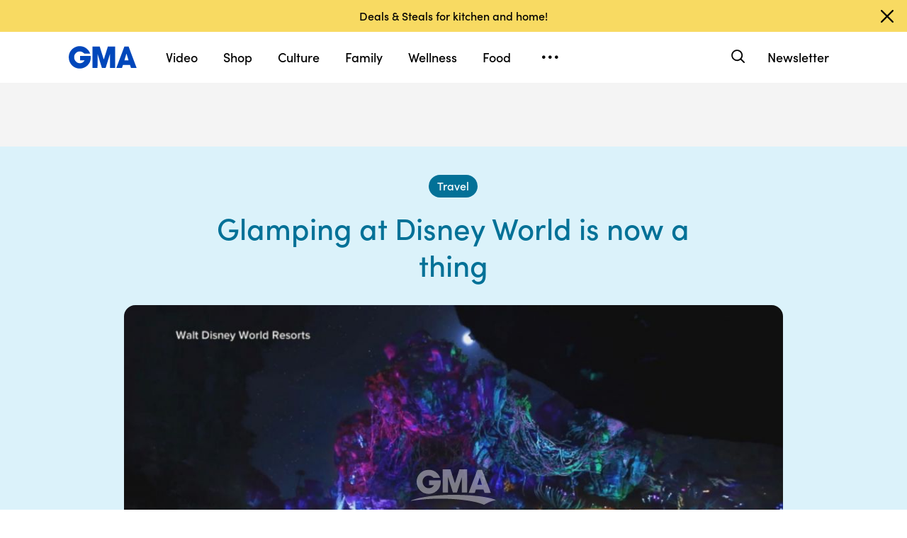

--- FILE ---
content_type: text/html; charset=utf-8
request_url: https://www.goodmorningamerica.com/travel/story/glamping-disney-world-now-thing-55836601
body_size: 25321
content:

        <!doctype html>
        <html lang="en" lang="en">
            <head>
                <!-- GMA | 9a2d61ed5395 | 1198 | 1435910ba9e2b03828d2fbf2eaf211fe093693bc | www.goodmorningamerica.com | Thu, 15 Jan 2026 03:03:58 GMT -->
                <script src="https://dcf.espn.com/TWDC-DTCI/prod/Bootstrap.js" async></script>
                <meta charSet="utf-8" />
                <meta name="viewport" content="initial-scale=1.0, maximum-scale=2.0, user-scalable=yes" />
                <meta http-equiv="x-ua-compatible" content="IE=edge,chrome=1" />
                <meta property="og:locale" content="en_US" />
                <link rel="stylesheet" href="https://use.typekit.net/bjl0jsv.css">
                <link href="//cdn.abcotvs.net" rel="preconnect" />
                
                <link data-react-helmet="true" rel="stylesheet" href="//cdn.abcotvs.net/gma/1435910ba9e2-release-12-04-2025.1/client/gma/css/fusion-a4c5adb8.css"/><link data-react-helmet="true" rel="stylesheet" href="//cdn.abcotvs.net/gma/1435910ba9e2-release-12-04-2025.1/client/gma/css/gma-c8be75d3.css"/><link data-react-helmet="true" rel="stylesheet" href="//cdn.abcotvs.net/gma/1435910ba9e2-release-12-04-2025.1/client/gma/css/3049-219c447d.css"/><link data-react-helmet="true" rel="stylesheet" href="//cdn.abcotvs.net/gma/1435910ba9e2-release-12-04-2025.1/client/gma/css/9101-e9cd937b.css"/><link data-react-helmet="true" rel="stylesheet" href="//cdn.abcotvs.net/gma/1435910ba9e2-release-12-04-2025.1/client/gma/css/5201-a41b6d3c.css"/><link data-react-helmet="true" rel="stylesheet" href="//cdn.abcotvs.net/gma/1435910ba9e2-release-12-04-2025.1/client/gma/css/7975-b0d76381.css"/><link data-react-helmet="true" rel="stylesheet" href="//cdn.abcotvs.net/gma/1435910ba9e2-release-12-04-2025.1/client/gma/css/9195-3d06bc35.css"/><link data-react-helmet="true" rel="stylesheet" href="//cdn.abcotvs.net/gma/1435910ba9e2-release-12-04-2025.1/client/gma/css/7918-3a1d5474.css"/><link data-react-helmet="true" rel="stylesheet" href="//cdn.abcotvs.net/gma/1435910ba9e2-release-12-04-2025.1/client/gma/css/64-da7bc8b6.css"/><link data-react-helmet="true" rel="stylesheet" href="//cdn.abcotvs.net/gma/1435910ba9e2-release-12-04-2025.1/client/gma/css/6600-f92feee9.css"/><link data-react-helmet="true" rel="stylesheet" href="//cdn.abcotvs.net/gma/1435910ba9e2-release-12-04-2025.1/client/gma/css/prismArticle-2f6a15c7.css"/><link data-react-helmet="true" rel="canonical" href="https://www.goodmorningamerica.com/travel/story/glamping-disney-world-now-thing-55836601"/><link data-react-helmet="true" rel="amphtml" href="https://www.goodmorningamerica.com/amp/travel/story/glamping-disney-world-now-thing-55836601"/><link data-react-helmet="true" rel="manifest" href="/manifest.json"/><link data-react-helmet="true" rel="shortcut icon" href="https://s.abcnews.com/images/GMA/favicon-32x32.png" type="image/x-icon"/><link data-react-helmet="true" rel="preload" as="image" href="https://s.abcnews.com/images/Travel/180612_vod_wdw_glamping_hpMain_16x9_992.jpg?w=992"/>
                <script src="//cdn.abcotvs.net/gma/1435910ba9e2-release-12-04-2025.1/client/gma/runtime-2b316535.js" defer></script><script src="//cdn.abcotvs.net/gma/1435910ba9e2-release-12-04-2025.1/client/gma/2719-fd92f97e.js" defer></script><script src="//cdn.abcotvs.net/gma/1435910ba9e2-release-12-04-2025.1/client/gma/5665-481a503b.js" defer></script><script src="//cdn.abcotvs.net/gma/1435910ba9e2-release-12-04-2025.1/client/gma/5345-975d71c4.js" defer></script><script src="//cdn.abcotvs.net/gma/1435910ba9e2-release-12-04-2025.1/client/gma/217-846f7c9c.js" defer></script><script src="//cdn.abcotvs.net/gma/1435910ba9e2-release-12-04-2025.1/client/gma/7639-000f1488.js" defer></script><script src="//cdn.abcotvs.net/gma/1435910ba9e2-release-12-04-2025.1/client/gma/3049-e61906fb.js" defer></script><script src="//cdn.abcotvs.net/gma/1435910ba9e2-release-12-04-2025.1/client/gma/9240-5b7725b9.js" defer></script><script src="//cdn.abcotvs.net/gma/1435910ba9e2-release-12-04-2025.1/client/gma/867-87747439.js" defer></script><script src="//cdn.abcotvs.net/gma/1435910ba9e2-release-12-04-2025.1/client/gma/9439-99639063.js" defer></script><script src="//cdn.abcotvs.net/gma/1435910ba9e2-release-12-04-2025.1/client/gma/9101-7378f24a.js" defer></script><script src="//cdn.abcotvs.net/gma/1435910ba9e2-release-12-04-2025.1/client/gma/637-6bb44fd8.js" defer></script><script src="//cdn.abcotvs.net/gma/1435910ba9e2-release-12-04-2025.1/client/gma/1556-56ef0688.js" defer></script><script src="//cdn.abcotvs.net/gma/1435910ba9e2-release-12-04-2025.1/client/gma/3478-87ec3e4d.js" defer></script><script src="//cdn.abcotvs.net/gma/1435910ba9e2-release-12-04-2025.1/client/gma/3088-bf2d5e2e.js" defer></script><script src="//cdn.abcotvs.net/gma/1435910ba9e2-release-12-04-2025.1/client/gma/8998-aed36a23.js" defer></script><script src="//cdn.abcotvs.net/gma/1435910ba9e2-release-12-04-2025.1/client/gma/7877-993f1580.js" defer></script><script src="//cdn.abcotvs.net/gma/1435910ba9e2-release-12-04-2025.1/client/gma/5201-3d7a8df3.js" defer></script><script src="//cdn.abcotvs.net/gma/1435910ba9e2-release-12-04-2025.1/client/gma/9195-8fcad341.js" defer></script><script src="//cdn.abcotvs.net/gma/1435910ba9e2-release-12-04-2025.1/client/gma/143-9583fe62.js" defer></script><script src="//cdn.abcotvs.net/gma/1435910ba9e2-release-12-04-2025.1/client/gma/64-fac12819.js" defer></script><script src="//cdn.abcotvs.net/gma/1435910ba9e2-release-12-04-2025.1/client/gma/6600-7dce5763.js" defer></script>
                <link rel="prefetch" href="//cdn.abcotvs.net/gma/1435910ba9e2-release-12-04-2025.1/client/gma/_manifest.js" as="script" /><link rel="prefetch" href="//cdn.abcotvs.net/gma/1435910ba9e2-release-12-04-2025.1/client/gma/gma-34fbdd19.js" as="script" />
<link rel="prefetch" href="//cdn.abcotvs.net/gma/1435910ba9e2-release-12-04-2025.1/client/gma/prismArticle-f168b522.js" as="script" />
                <title data-react-helmet="true">Glamping at Disney World is now a thing  - Good Morning America</title>
                <meta data-react-helmet="true" name="referrer" content="no-referrer-when-downgrade"/><meta data-react-helmet="true" name="description" content="The overnight at Pandora-The World of Avatar is a one-night, one-time thrill."/><meta data-react-helmet="true" name="copyright" content="2026 ABC News"/><meta data-react-helmet="true" name="author" content="Good Morning America"/><meta data-react-helmet="true" name="robots" content="index, follow"/><meta data-react-helmet="true" property="fb:admins" content="704409894"/><meta data-react-helmet="true" property="fb:app_id" content="158648651465482"/><meta data-react-helmet="true" name="fb_title" content="Glamping at Disney World is now a thing "/><meta data-react-helmet="true" property="og:site_name" content="Good Morning America"/><meta data-react-helmet="true" property="og:url" content="https://www.goodmorningamerica.com/travel/story/glamping-disney-world-now-thing-55836601"/><meta data-react-helmet="true" property="og:title" content="Glamping at Disney World is now a thing "/><meta data-react-helmet="true" property="og:description" content="The overnight at Pandora-The World of Avatar is a one-night, one-time thrill."/><meta data-react-helmet="true" property="og:image" content="https://s.abcnews.com/images/Travel/180612_vod_wdw_glamping_hpMain_16x9_992.jpg?w=992"/><meta data-react-helmet="true" property="og:type" content="article"/><meta data-react-helmet="true" property="twitter:card" content="summary_large_image"/><meta data-react-helmet="true" property="twitter:site" content="@gma"/><meta data-react-helmet="true" property="twitter:creator" content="Good Morning America"/><meta data-react-helmet="true" property="twitter:title" content="Glamping at Disney World is now a thing "/><meta data-react-helmet="true" property="twitter:description" content="The overnight at Pandora-The World of Avatar is a one-night, one-time thrill."/><meta data-react-helmet="true" property="twitter:url" content="https://www.goodmorningamerica.com/Travel/glamping-disney-world-now-thing-55836601"/><meta data-react-helmet="true" property="twitter:image" content="https://s.abcnews.com/images/Travel/180612_vod_wdw_glamping_hpMain_16x9_992.jpg?w=992"/><meta data-react-helmet="true" property="twitter:image:alt" content/><meta data-react-helmet="true" property="twitter:image:width" content="640"/><meta data-react-helmet="true" property="twitter:image:height" content="360"/>
                <script data-react-helmet="true" async="true" src="https://www.googletagmanager.com/gtag/js?id=DC-4139589"></script><script data-react-helmet="true" src="https://s.abcnews.com/assets/dtci/js/floodlight_global.js"></script><script data-react-helmet="true" type="application/ld+json">{"@context":"http://schema.org/","@type":"NewsArticle","mainEntityOfPage":{"@id":"https://www.goodmorningamerica.com/travel/story/glamping-disney-world-now-thing-55836601","@type":"WebPage"},"about":[{"name":"Disney","@type":"Thing"}],"alternativeHeadline":"The overnight at Pandora-The World of Avatar is a one-night, one-time thrill.","articleSection":"GMA","author":[{"name":"Good Morning America","url":"","@type":"Person"}],"dateline":"","dateModified":"2018-06-12T16:03:40.000Z","datePublished":"2018-06-12T16:00:00.000Z","headline":"Glamping at Disney World is now a thing ","image":{"url":"https://s.abcnews.com/images/Travel/180612_vod_wdw_glamping_hpMain_16x9_992.jpg?w=992","@type":"ImageObject"},"keywords":"","mentions":[{"name":"Disney","@type":"Thing"}],"publisher":{"name":"ABC News","logo":{"name":"ABC News","url":"https://s.abcnews.com/images/Site/abc_logo_aluminum_60px.png","height":60,"width":150,"@type":"ImageObject"},"@type":"Organization"}}</script><script data-react-helmet="true" type="application/ld+json">{"@context":"http://schema.org/","@type":"VideoObject","name":"Glamping at Disney World is now a thing ","description":"The overnight at Pandora--The World of Avatar is a one-night, once-in-a-lifetime experience.","uploadDate":"2018-06-12T16:00:00Z","thumbnailUrl":["https://s.abcnews.com/images/Travel/180612_vod_wdw_glamping_hpMain_1x1_992.jpg?w=384","https://s.abcnews.com/images/Travel/180612_vod_wdw_glamping_hpMain_4x3_992.jpg?w=384","https://s.abcnews.com/images/Travel/180612_vod_wdw_glamping_hpMain_16x9_992.jpg?w=384"],"url":"https://service-pkgabcnews.akamaized.net/opp/hls/abcnews/2018/06/180612_vod_wdw_glamping_,500,800,1200,1800,2500,3200,4500,.mp4.csmil/playlist.m3u8","contentUrl":"https://service-pkgabcnews.akamaized.net/opp/hls/abcnews/2018/06/180612_vod_wdw_glamping_,500,800,1200,1800,2500,3200,4500,.mp4.csmil/playlist.m3u8","publisher":{"name":"ABC News","logo":{"url":"https://s.abcnews.com/images/Site/abc_logo_aluminum_60px.png","@type":"ImageObject"},"@type":"Organization"},"mainEntityOfPage":{"@type":"WebPage","id":"https://abcnews.go.com/GMA/Travel/glamping-disney-world-now-thing/story?id=55836601"},"duration":"PT0M50S"}</script>
                
            </head>
            <body class="page-prismArticle">
                
                <div id="gma"><div id="fitt-analytics"><div class="bp-mobileMDPlus bp-mobileLGPlus bp-tabletPlus bp-desktopPlus bp-desktopLGPlus"><div id="themeProvider" class="theme-light "><div class="gma-app hide-sticky-footer"><div class="banner-nav banner-open"><div class="global-header"><nav class="global-nav" role="navigation"><div class="container"><h1 class="logo"><div data-track-moduleofclick="NavMenu" data-track-link_name="logo" data-track-positionofclick="0" class="fitt-tracker"><a class="AnchorLink logo-link" tabindex="0" href="/"><svg aria-label="GMA Logo" aria-hidden="false" role="img" class="prism-Iconography prism-Iconography--logos-gmaBlue" focusable="false" height="1em" viewBox="0 0 97 32" width="1em" xmlns="http://www.w3.org/2000/svg" xmlns:xlink="http://www.w3.org/1999/xlink"><path fill="currentColor" d="M14.059.11C9.024.628 4.217 3.889 1.791 8.432c-2.612 4.892-2.254 11.636.874 16.471.896 1.385 2.779 3.372 4.065 4.29 1.369.977 3.454 1.924 5.167 2.348 2.013.498 5.708.499 7.533.003 2.919-.794 5.096-1.986 7.106-3.892 1.466-1.391 2.901-3.341 3.522-4.786.961-2.24 1.536-5.612 1.335-7.831l-.088-.974H16.159v6.141h6.472l-.271.524c-.386.746-2.126 2.439-2.927 2.848-2.276 1.161-5.332 1.084-7.451-.188-.475-.285-1.32-1-1.877-1.589-1.658-1.752-2.344-3.522-2.347-6.051-.003-2.428.721-4.189 2.413-5.875 1.521-1.514 3.363-2.275 5.503-2.275 2.049 0 3.676.644 5.57 2.207l1.047.864h8.272l-.113-.364c-.207-.668-1.238-2.615-1.903-3.596-.362-.533-1.17-1.482-1.796-2.108C23.372 1.22 18.843-.381 14.058.11zm19.877 15.725v15.354h7.108l.042-10.016.042-10.016 6.18 19.952 5.311.088 6.123-19.789.042 9.891.042 9.891h7.269V.486L55.833.488l-2.897 9.29c-1.593 5.109-2.939 9.248-2.99 9.198s-1.37-4.213-2.931-9.25L44.177.568 33.936.483v15.354zm39.999-.769a6474.889 6474.889 0 01-5.758 15.356l-.3.768h8.003l1.468-4.444h9.973l1.468 4.444h4.004c2.202 0 4.003-.018 4.001-.04s-2.575-6.913-5.718-15.312L85.361.567 79.392.479l-5.458 14.588zm9.927.473l1.422 4.742-2.911.044c-1.602.024-2.935.021-2.963-.007-.044-.044.639-2.357 2.437-8.252.239-.785.471-1.392.514-1.348s.719 2.213 1.501 4.821z"></path></svg></a></div></h1><nav class="mobile-nav"><div class="mobile-nav-inner"><button class="hamburger menu-closed" aria-label="Open menu" aria-expanded="false" tabindex="0" role="button"><span class="sr-only">Open menu</span></button><div class="mobile-nav-wrapper"><h1 class="logo"><div data-track-moduleofclick="NavMenu" data-track-link_name="logo" data-track-positionofclick="0" class="fitt-tracker"><a class="AnchorLink logo-link" tabindex="-1" href="/"><svg aria-label="GMA Logo" aria-hidden="false" role="img" class="prism-Iconography prism-Iconography--logos-gmaBlue" focusable="false" height="1em" viewBox="0 0 97 32" width="1em" xmlns="http://www.w3.org/2000/svg" xmlns:xlink="http://www.w3.org/1999/xlink"><path fill="currentColor" d="M14.059.11C9.024.628 4.217 3.889 1.791 8.432c-2.612 4.892-2.254 11.636.874 16.471.896 1.385 2.779 3.372 4.065 4.29 1.369.977 3.454 1.924 5.167 2.348 2.013.498 5.708.499 7.533.003 2.919-.794 5.096-1.986 7.106-3.892 1.466-1.391 2.901-3.341 3.522-4.786.961-2.24 1.536-5.612 1.335-7.831l-.088-.974H16.159v6.141h6.472l-.271.524c-.386.746-2.126 2.439-2.927 2.848-2.276 1.161-5.332 1.084-7.451-.188-.475-.285-1.32-1-1.877-1.589-1.658-1.752-2.344-3.522-2.347-6.051-.003-2.428.721-4.189 2.413-5.875 1.521-1.514 3.363-2.275 5.503-2.275 2.049 0 3.676.644 5.57 2.207l1.047.864h8.272l-.113-.364c-.207-.668-1.238-2.615-1.903-3.596-.362-.533-1.17-1.482-1.796-2.108C23.372 1.22 18.843-.381 14.058.11zm19.877 15.725v15.354h7.108l.042-10.016.042-10.016 6.18 19.952 5.311.088 6.123-19.789.042 9.891.042 9.891h7.269V.486L55.833.488l-2.897 9.29c-1.593 5.109-2.939 9.248-2.99 9.198s-1.37-4.213-2.931-9.25L44.177.568 33.936.483v15.354zm39.999-.769a6474.889 6474.889 0 01-5.758 15.356l-.3.768h8.003l1.468-4.444h9.973l1.468 4.444h4.004c2.202 0 4.003-.018 4.001-.04s-2.575-6.913-5.718-15.312L85.361.567 79.392.479l-5.458 14.588zm9.927.473l1.422 4.742-2.911.044c-1.602.024-2.935.021-2.963-.007-.044-.044.639-2.357 2.437-8.252.239-.785.471-1.392.514-1.348s.719 2.213 1.501 4.821z"></path></svg></a></div></h1><div class="mobile-scroll-wrapper"><ul class="mobile-sections"><li><div data-track-moduleofclick="NavMenu" data-track-link_name="Video" data-track-positionofclick="0" class="fitt-tracker"><a class="AnchorLink nav-link" tabindex="-1" href="/video">Video</a></div></li><li><div data-track-moduleofclick="NavMenu" data-track-link_name="Shop" data-track-positionofclick="1" class="fitt-tracker"><a class="AnchorLink nav-link" tabindex="-1" href="/shop">Shop</a></div></li><li><div data-track-moduleofclick="NavMenu" data-track-link_name="Culture" data-track-positionofclick="2" class="fitt-tracker"><a class="AnchorLink nav-link" tabindex="-1" href="/culture">Culture</a></div></li><li><div data-track-moduleofclick="NavMenu" data-track-link_name="Family" data-track-positionofclick="3" class="fitt-tracker"><a class="AnchorLink nav-link" tabindex="-1" href="/family">Family</a></div></li><li><div data-track-moduleofclick="NavMenu" data-track-link_name="Wellness" data-track-positionofclick="4" class="fitt-tracker"><a class="AnchorLink nav-link" tabindex="-1" href="/wellness">Wellness</a></div></li><li><div data-track-moduleofclick="NavMenu" data-track-link_name="Food" data-track-positionofclick="5" class="fitt-tracker"><a class="AnchorLink nav-link" tabindex="-1" href="/food">Food</a></div></li><li><div data-track-moduleofclick="NavMenu" data-track-link_name="Living" data-track-positionofclick="6" class="fitt-tracker"><a class="AnchorLink nav-link" tabindex="-1" href="/living">Living</a></div></li><li><div data-track-moduleofclick="NavMenu" data-track-link_name="Style" data-track-positionofclick="7" class="fitt-tracker"><a class="AnchorLink nav-link" tabindex="-1" href="/style">Style</a></div></li></ul><ul class="mobile-topics"><li><div data-track-moduleofclick="NavMenu" data-track-link_name="Travel" data-track-positionofclick="0" class="fitt-tracker"><a class="AnchorLink nav-link current" tabindex="-1" href="/travel">Travel</a></div></li><li><div data-track-moduleofclick="NavMenu" data-track-link_name="News" data-track-positionofclick="1" class="fitt-tracker"><a class="AnchorLink nav-link" tabindex="-1" href="/news">News</a></div></li><li><div data-track-moduleofclick="NavMenu" data-track-link_name="Book Club" data-track-positionofclick="2" class="fitt-tracker"><a class="AnchorLink nav-link" tabindex="-1" href="/bookclub">Book Club</a></div></li></ul><ul class="mobile-oneid"><li><div class="oneid-buttons-container"><div><a class="AnchorLink oneid-link oneid-signup" tabindex="-1" href="/newsletter">Newsletter</a></div></div></li></ul><div><ul class="SocialLinks mobile"><li><a class="AnchorLink" tabindex="-1" rel="noopener" target="_blank" href="https://www.facebook.com/GoodMorningAmerica/"><svg aria-label="Good Morning America Facebook" aria-hidden="false" role="img" class="prism-Iconography prism-Iconography--social-facebook icon-facebook" focusable="false" height="1em" viewBox="0 0 32 32" width="1em" xmlns="http://www.w3.org/2000/svg" xmlns:xlink="http://www.w3.org/1999/xlink"><path fill="currentColor" d="M32 16.098C32 7.207 24.837 0 16 0S0 7.207 0 16.098C0 24.133 5.851 30.793 13.5 32V20.751H9.437v-4.653H13.5v-3.547c0-4.035 2.389-6.263 6.043-6.263 1.751 0 3.582.314 3.582.314v3.962h-2.018c-1.988 0-2.607 1.241-2.607 2.514v3.02h4.438l-.709 4.653h-3.728V32c7.649-1.207 13.5-7.867 13.5-15.902z"></path></svg></a></li><li><a class="AnchorLink" tabindex="-1" rel="noopener" target="_blank" href="https://www.instagram.com/goodmorningamerica/"><svg aria-label="Good Morning America Instagram" aria-hidden="false" role="img" class="prism-Iconography prism-Iconography--social-instagram icon-instagram" focusable="false" height="1em" viewBox="0 0 32 32" width="1em" xmlns="http://www.w3.org/2000/svg" xmlns:xlink="http://www.w3.org/1999/xlink"><path fill="currentColor" d="M10.7 16c0-2.9 2.4-5.3 5.3-5.3s5.3 2.4 5.3 5.3-2.4 5.3-5.3 5.3-5.3-2.4-5.3-5.3zm-2.9 0c0 4.5 3.7 8.2 8.2 8.2s8.2-3.7 8.2-8.2-3.7-8.2-8.2-8.2-8.2 3.7-8.2 8.2zm14.8-8.5c0 1.1.9 1.9 1.9 1.9 1.1 0 1.9-.9 1.9-1.9s-.9-1.9-1.9-1.9c-1-.1-1.9.8-1.9 1.9zM9.5 29c-1.5-.1-2.4-.3-3-.5-.7-.3-1.3-.7-1.9-1.2-.5-.5-.9-1.1-1.2-1.9-.1-.5-.3-1.4-.4-2.9-.1-1.7-.1-2.2-.1-6.5s0-4.8.1-6.5c.1-1.5.3-2.4.5-3 .3-.7.7-1.3 1.2-1.9.5-.5 1.1-.9 1.9-1.2.5-.1 1.4-.3 2.9-.4 1.7-.1 2.2-.1 6.5-.1s4.8 0 6.5.1c1.5.1 2.4.3 3 .5.7.3 1.3.7 1.9 1.2.5.5.9 1.1 1.2 1.9.2.5.5 1.4.5 3 .1 1.7.1 2.2.1 6.5s0 4.8-.1 6.5c-.1 1.5-.3 2.4-.5 3-.3.7-.7 1.3-1.2 1.9-.5.5-1.1.9-1.9 1.2-.5.2-1.4.5-3 .5-1.7.1-2.2.1-6.5.1-4.3-.2-4.8-.2-6.5-.3zM9.4.1C7.7.1 6.5.4 5.5.8c-1.1.5-1.9 1-2.9 1.9-.8.8-1.4 1.8-1.8 2.8-.4 1-.7 2.2-.7 3.9C0 11.1 0 11.7 0 16s0 4.9.1 6.6c.1 1.7.3 2.9.7 3.9.5 1.1 1 1.9 1.9 2.9.9.9 1.8 1.5 2.9 1.9 1 .4 2.2.7 3.9.7H16c4.3 0 4.9 0 6.6-.1 1.7-.1 2.9-.3 3.9-.7 1.1-.4 1.9-.9 2.9-1.9.9-.9 1.5-1.8 1.9-2.9.4-1 .7-2.2.7-3.9V16c0-4.3 0-4.9-.1-6.6-.1-1.7-.3-2.9-.7-3.9-.5-1.1-1-1.9-1.9-2.9-.9-.9-1.8-1.5-2.9-1.9-1-.4-2.2-.7-3.9-.7H16c-4.3 0-4.9 0-6.6.1z"></path></svg></a></li><li><a class="AnchorLink" tabindex="-1" rel="noopener" target="_blank" href="https://www.tiktok.com/@gma"><svg aria-label="Good Morning America TikTok" aria-hidden="false" role="img" class="prism-Iconography prism-Iconography--social-tiktok icon-tiktok" focusable="false" height="1em" viewBox="0 0 32 32" width="1em" xmlns="http://www.w3.org/2000/svg" xmlns:xlink="http://www.w3.org/1999/xlink"><path fill="currentColor" d="M22.43 6.844a6.333 6.333 0 01-1.57-4.178h-4.578v18.37a3.84 3.84 0 01-3.837 3.704 3.863 3.863 0 01-3.852-3.852c0-2.548 2.459-4.459 4.993-3.674v-4.681c-5.111-.681-9.585 3.289-9.585 8.356 0 4.933 4.089 8.444 8.43 8.444 4.652 0 8.43-3.778 8.43-8.444V11.57a10.888 10.888 0 006.37 2.044V9.036s-2.785.133-4.8-2.193z"></path></svg></a></li><li><a class="AnchorLink" tabindex="-1" rel="noopener" target="_blank" href="https://twitter.com/gma"><svg aria-label="Good Morning America Twitter" aria-hidden="false" role="img" class="prism-Iconography prism-Iconography--social-x icon-twitter" focusable="false" height="1em" viewBox="0 0 32 32" width="1em" xmlns="http://www.w3.org/2000/svg" xmlns:xlink="http://www.w3.org/1999/xlink"><path fill="currentColor" d="M23.668 4h4.089l-8.933 10.21 10.509 13.894h-8.23l-6.445-8.427-7.375 8.427H3.191l9.555-10.921L2.665 4h8.436l5.826 7.702L23.664 4zm-1.437 21.657h2.266L9.874 6.319H7.443l14.791 19.338z"></path></svg></a></li><li><a class="AnchorLink" tabindex="-1" rel="noopener" target="_blank" href="https://www.pinterest.com/gma/"><svg aria-label="Good Morning America Pinterest" aria-hidden="false" role="img" class="prism-Iconography prism-Iconography--social-pinterest icon-pinterest" focusable="false" height="1em" viewBox="0 0 32 32" width="1em" xmlns="http://www.w3.org/2000/svg" xmlns:xlink="http://www.w3.org/1999/xlink"><path fill="currentColor" d="M16.001 0C7.165 0 0 7.163 0 16.001c0 6.55 3.94 12.18 9.579 14.654-.045-1.116-.008-2.459.277-3.675.309-1.298 2.058-8.717 2.058-8.717s-.51-1.022-.51-2.533c0-2.371 1.375-4.141 3.086-4.141 1.454 0 2.158 1.093 2.158 2.403 0 1.462-.933 3.65-1.413 5.677-.401 1.699.85 3.082 2.525 3.082 3.031 0 5.073-3.893 5.073-8.507 0-3.505-2.361-6.13-6.657-6.13-4.853 0-7.876 3.618-7.876 7.66 0 1.396.41 2.378 1.054 3.139.297.352.337.491.23.894-.075.292-.252 1.003-.325 1.283-.107.405-.435.551-.8.401-2.237-.913-3.278-3.361-3.278-6.113 0-4.544 3.833-9.997 11.434-9.997 6.109 0 10.13 4.424 10.13 9.167 0 6.277-3.488 10.966-8.634 10.966-1.725 0-3.351-.933-3.908-1.993 0 0-.93 3.686-1.125 4.397-.339 1.233-1.003 2.467-1.611 3.426 1.439.425 2.96.657 4.535.657 8.836 0 15.999-7.163 15.999-15.999 0-8.838-7.163-16.001-15.999-16.001z"></path></svg></a></li></ul></div><ul class="drop-down-list dditem"><li class="dditem footer-links"><div data-track-moduleofclick="NavMenu" data-track-link_name="Privacy Policy" data-track-positionofclick="0" class="fitt-tracker"><a class="AnchorLink" tabindex="-1" rel="noopener" target="_blank" href="https://privacy.thewaltdisneycompany.com/en/">Privacy Policy</a></div></li><li class="dditem footer-links"><div data-track-moduleofclick="NavMenu" data-track-link_name="Your US State Privacy Rights" data-track-positionofclick="1" class="fitt-tracker"><a class="AnchorLink" tabindex="-1" rel="noopener" target="_blank" href="https://privacy.thewaltdisneycompany.com/en/current-privacy-policy/your-us-state-privacy-rights/">Your US State Privacy Rights</a></div></li><li class="dditem footer-links"><div data-track-moduleofclick="NavMenu" data-track-link_name="Children&#x27;s Online Privacy Policy" data-track-positionofclick="2" class="fitt-tracker"><a class="AnchorLink" tabindex="-1" rel="noopener" target="_blank" href="https://privacy.thewaltdisneycompany.com/en/for-parents/childrens-online-privacy-policy/">Children&#x27;s Online Privacy Policy</a></div></li><li class="dditem footer-links"><div data-track-moduleofclick="NavMenu" data-track-link_name="Interest-Based Ads" data-track-positionofclick="3" class="fitt-tracker"><a class="AnchorLink" tabindex="-1" rel="noopener" target="_blank" href="https://privacy.thewaltdisneycompany.com/en/privacy-controls/online-tracking-and-advertising/">Interest-Based Ads</a></div></li><li class="dditem footer-links"><div data-track-moduleofclick="NavMenu" data-track-link_name="Terms of Use" data-track-positionofclick="4" class="fitt-tracker"><a class="AnchorLink" tabindex="-1" rel="noopener" target="_blank" href="https://disneytermsofuse.com/">Terms of Use</a></div></li><li class="dditem footer-links"><div data-track-moduleofclick="NavMenu" data-track-link_name="Do Not Sell My Info" data-track-positionofclick="5" class="fitt-tracker"><a class="AnchorLink ot-sdk-show-settings" tabindex="-1" rel="noopener" target="_blank" href="https://privacy.thewaltdisneycompany.com/en/dnssmpi/">Do Not Sell My Info</a></div></li><li class="dditem footer-links"><div data-track-moduleofclick="NavMenu" data-track-link_name="Contact Us" data-track-positionofclick="6" class="fitt-tracker"><a class="AnchorLink" tabindex="-1" rel="noopener" target="_blank" href="http://abcnews.go.com/Site/page?id=3068843">Contact Us</a></div></li><li class="footer-links copyright-line">© <!-- -->2026<!-- --> ABC News</li></ul></div></div><div><button aria-label="Search" class="Button Button--default search-toggle btn-icon search-closed" tabindex="0"><div class="search-icon-container"><span class="search-icon"><svg aria-hidden="true" class="prism-Iconography prism-Iconography--general-search icon-size" focusable="false" height="24px" viewBox="0 0 21 21" width="24px" xmlns="http://www.w3.org/2000/svg" xmlns:xlink="http://www.w3.org/1999/xlink"><path fill="currentColor" d="M9.844 3.046A7.713 7.713 0 005.9 4.66a9.833 9.833 0 00-1.384 1.42c-1.17 1.573-1.702 3.589-1.455 5.508a7.649 7.649 0 009.12 6.553c1.101-.223 2.107-.681 3.163-1.441.043-.03.548.452 2.186 2.087C19.783 21.037 19.74 21 20.1 21c.473 0 .901-.427.9-.897-.001-.363.039-.317-2.213-2.573-1.635-1.638-2.117-2.143-2.087-2.186.545-.757.924-1.467 1.179-2.205 1.027-2.979.11-6.31-2.293-8.326a7.698 7.698 0 00-5.742-1.767m1.846 1.852a5.679 5.679 0 013.072 1.62 5.604 5.604 0 011.417 2.245c.37 1.063.404 2.427.086 3.517-.503 1.723-1.804 3.156-3.451 3.8-1.617.633-3.32.544-4.874-.253-1.064-.545-2.037-1.55-2.558-2.643a6.563 6.563 0 01-.491-1.515c-.095-.514-.091-1.555.007-2.069a5.858 5.858 0 011.623-3.079c.969-.97 2.148-1.525 3.599-1.697.275-.033 1.226.012 1.57.074"></path></svg></span><span class="sr-only">Search</span></div></button><form class="search-input-container -inactive"><input class="global-search-input -inactive" required="" aria-label="Search topics, writers and more" placeholder="Search topics, writers and more"/></form></div></div></nav></div></nav></div></div><div class="global-view" style="--stickyad-StickyAdStuckRegular-top:0;--stickyad-StickyAdStuckCompact-top:0"><div class="page-container banner-open"><main class="Article-container prismArticle-container"><div id="themeProvider" class="theme-gma "><div class="lZur DAxWS OxyTG " data-testid="prism-EverscrollItem" url="https://www.goodmorningamerica.com/travel/story/glamping-disney-world-now-thing-55836601" data-article-idx="0"><div class="FITT_Article_outer-container dHdHP jLREf zXXje aGO iJVrZ vUYNV glxIO " id="FITTArticle" style="--spacing-top:initial;--spacing-bottom:80px;--spacing-compact-top:initial;--spacing-compact-bottom:48px"><div class="pNwJE xZCNW WDwAI rbeIr tPakT HymbH JHrzh YppdR " data-testid="prism-sticky-ad"><div data-testid="prism-ad-wrapper" style="min-height:90px;transition:min-height 0.3s linear 0s" data-ad-placeholder="true"><div data-box-type="fitt-adbox-fitt-article-top-banner" data-testid="prism-ad"><div class="Ad fitt-article-top-banner  ad-slot  " data-slot-type="fitt-article-top-banner" data-slot-kvps="pos=fitt-article-top-banner"></div></div></div></div><div class="FITT_Article_top"><div style="--spacing-top:0px;--spacing-bottom:initial;--spacing-child-top:initial;--spacing-child-bottom:initial;--spacing-firstChild-top:initial;--spacing-firstChild-bottom:initial;--spacing-lastChild-top:initial;--spacing-lastChild-bottom:initial;--spacing-compact-top:0px;--spacing-compact-bottom:initial;--spacing-firstChild-compact-top:initial;--spacing-firstChild-compact-bottom:initial;--spacing-child-compact-top:initial;--spacing-child-compact-bottom:initial;--spacing-lastChild-compact-top:initial;--spacing-lastChild-compact-bottom:initial" class="dHdHP jLREf zXXje aGO eCClZ nTLv jLsYA gmuro TOSFd VmeZt sCkVm hkQai wGrlE MUuGM fciaN qQjt DhNVo Tgcqk IGLAf tWjkv "><div class="eTtTr uZYPu oMPKc GpQCA bmjsw FeKqR QHETT " data-testid="prism-MediaLead"><div class="VZTD UeCOM jIRH oimqG DjbQm UwdmX Xmrlz ReShI KaJdY lqtkC ssImf HfYhe RTHNs " data-testid="prism-GridContainer"><div class="Kiog kNVGM nvpSA qwdi bmjsw " data-testid="prism-GridRow"><div class="theme-e oBTii mrzah " data-testid="prism-GridColumn" style="--grid-column-span-xxs:var(--grid-columns);--grid-column-span-xs:var(--grid-columns);--grid-column-span-sm:var(--grid-columns);--grid-column-span-md:var(--grid-columns);--grid-column-span-lg:var(--grid-columns);--grid-column-span-xl:var(--grid-columns);--grid-column-span-xxl:var(--grid-columns);--grid-column-start-xxs:auto;--grid-column-start-xs:auto;--grid-column-start-sm:auto;--grid-column-start-md:auto;--grid-column-start-lg:auto;--grid-column-start-xl:auto;--grid-column-start-xxl:auto"><div class="NutQb eLoqD jIRH FuEs kEdZo YOODG lZur qdKzs " data-testid="prism-LeadContent"><div data-testid="prism-articleLeadMeta" class="awXxV "><div class="VRpjz " data-testid="prism-badge-tag-wrapper"><div class="IKUxI xFOBK YsVzB NuCDJ fMJDZ ZCNuU tZcZX JuzoE "><div class="jVJih nAZp " data-testid="prism-tags"><ul class="VZTD UeCOM dAmzA ltDkr qBPOY uoPjL "><li class=" "><a class="theme-iPcRv theme-HReFq mLASH egFzk qXWHA ScoIf zYXIH jIRH wNxoc OJpwZ eqFg wSPfd ofvJb bMrzT LaUnX EgONj ibBnq kyjTO lvyBv aANqO aNnIu GDslh LjPJo RpDvg YYtC rTpcz EDgo SIwmX oIWqB mzm MbcTC sXtkB yayQB vXSTR ENhiS dQa-Du SVBll bpBbX GpQCA tuAKv xTell wdAqb XkZnZ nnMcF MvQcM yREqx DcwSV fSlMm NXCGs jRNOf axzV PmmTL Lfmr gAYbq VlbYS vYGn ifqak gZUOP RhSwO YjZOE AjAvJ nwGJd KXqMM OqZUx XYSiX xLoDx lFHif RFcSl BKSlH AzdMq sZCoE klWd cPZoS RlmDu AXdQU TkdYt DZNRX MALjb VUFMN  " data-testid="prism-Tag" href="/travel" aria-label="Travel - index" data-pos="0"><span class="QXDKT rGjeC tuAKv iMbiE ">Travel</span></a></li></ul></div></div></div></div><div class="kCTVx qtHut mvZn glxIO HfYhe vUYNV VGOqD nDkuk uCVfO XrzrX sXfj " data-testid="prism-headline"><h1 class="vMjAx LUMjB RtFg McMEw qWFdL oWqkN "><span class="gtOSm FbbUW tUtYa vOCwz EQwFq yCufu eEak Qmvg nyTIa SRXVc vzLa jgBfc WXDas CiUCW kqbG zrdEG txGfn ygKVe BbezD UOtxr CVfpq xijV soGRS XgdC sEIlf daWqJ ">Glamping at Disney World is now a thing </span></h1></div></div></div></div></div><div class="RXQxL glxIO vUYNV UFJPo ASuJa eeaZo rnUsi bfQTm AMhik BbFs cmIWX "><div></div><div class="gma-embed-video-wrap gma-embed-video-wrap--lg prism-lead-video landscape"><div class="gma-embed-video-inner"><div class="AmbientVideoWrapper"><div class="StickyVideoPlayer"><div class="ScrollSpy_container"><span></span></div><div class="InlineVideo video-not-loaded"><div class="InlineVideo__wrapper"><div class="article-media-splash"><div class="video-loading"><div class="loading-animation"></div></div><div><figure class="Image aspect-ratio--parent"><div class="RatioFrame aspect-ratio--16x9"></div><div class="Image__Wrapper aspect-ratio--child"><img alt="" class="" data-mptype="image" src="https://s.abcnews.com/images/Travel/180612_vod_wdw_glamping_hpMain_16x9_992.jpg?w=992"/></div></figure><div class="timecode">0:50</div></div></div></div></div></div></div></div></div><div class="VZTD UeCOM jIRH oimqG DjbQm UwdmX Xmrlz ReShI KaJdY lqtkC ssImf HfYhe RTHNs tDZif FcwuN cVBIu DURnE " data-testid="prism-GridContainer"><div class="Kiog kNVGM nvpSA qwdi bmjsw " data-testid="prism-GridRow"><div class="theme-e oBTii mrzah " data-testid="prism-GridColumn" style="--grid-column-span-xxs:var(--grid-columns);--grid-column-span-xs:var(--grid-columns);--grid-column-span-sm:var(--grid-columns);--grid-column-span-md:var(--grid-columns);--grid-column-span-lg:var(--grid-columns);--grid-column-span-xl:var(--grid-columns);--grid-column-span-xxl:var(--grid-columns);--grid-column-start-xxs:auto;--grid-column-start-xs:auto;--grid-column-start-sm:auto;--grid-column-start-md:auto;--grid-column-start-lg:auto;--grid-column-start-xl:auto;--grid-column-start-xxl:auto"><div class="nMMea bNYiy Mjgpa dGwha DDmxa jgKNG RGHCC oQhc iZrkr lZur XlXbz YCugL QqozP wuHqT " data-testid="prism-caption"><div class="HXPPJ barbu yKsXL IzgMt VcHIt uhSzI YGNMU cRAsZ xqMcl QtRul "><span class="hsDdd OOSI GpQCA lZur VlFaz " data-testid="prism-truncate"><span><span class="gtOSm FbbUW tUtYa vOCwz EQwFq yCufu eEak Qmvg nyTIa SRXVc vzLa jgBfc WXDas CiUCW kqbG zrdEG txGfn ygKVe BbezD UOtxr CVfpq xijV soGRS XgdC sEIlf daWqJ ">Glamping at Disney World is now a thing </span></span></span></div><div class="qinlA IpWvx oqZz tylGM lyWxS nWcVF UhTug PPcLh YxlyB "><span class="gtOSm FbbUW tUtYa vOCwz EQwFq yCufu eEak Qmvg nyTIa SRXVc vzLa jgBfc WXDas CiUCW kqbG zrdEG txGfn ygKVe BbezD UOtxr CVfpq xijV soGRS XgdC sEIlf daWqJ YNujN JGtjI aZFDu rkKLh ">ABCNews.com</span></div></div></div></div></div></div></div></div></div><div class="FITT_Article_main VZTD UeCOM jIRH oimqG DjbQm UwdmX Xmrlz ReShI KaJdY lqtkC ssImf HfYhe RTHNs iJVrZ " data-testid="prism-GridContainer"><div class="Kiog kNVGM nvpSA qwdi bmjsw " data-testid="prism-GridRow"><div class="theme-e FITT_Article_main__body oBTii mrzah " data-testid="prism-GridColumn" style="--grid-column-span-xxs:var(--grid-columns);--grid-column-span-xs:var(--grid-columns);--grid-column-span-sm:var(--grid-columns);--grid-column-span-md:20;--grid-column-span-lg:14;--grid-column-span-xl:14;--grid-column-span-xxl:14;--grid-column-start-xxs:auto;--grid-column-start-xs:auto;--grid-column-start-sm:auto;--grid-column-start-md:3;--grid-column-start-lg:0;--grid-column-start-xl:0;--grid-column-start-xxl:2"><div style="--spacing-top:32px;--spacing-bottom:32px;--spacing-child-top:initial;--spacing-child-bottom:24px;--spacing-firstChild-top:initial;--spacing-firstChild-bottom:initial;--spacing-lastChild-top:initial;--spacing-lastChild-bottom:initial;--spacing-compact-top:24px;--spacing-compact-bottom:32px;--spacing-firstChild-compact-top:initial;--spacing-firstChild-compact-bottom:initial;--spacing-child-compact-top:initial;--spacing-child-compact-bottom:24px;--spacing-lastChild-compact-top:initial;--spacing-lastChild-compact-bottom:initial" class="dHdHP jLREf zXXje aGO eCClZ nTLv jLsYA gmuro TOSFd VmeZt sCkVm hkQai wGrlE MUuGM fciaN qQjt DhNVo Tgcqk IGLAf tWjkv "><div class="QHblV nkdHX mHUQ kvZxL hTosT whbOj " data-testid="prism-byline"><div class="VZTD mLASH BQWr OcxMG oJce "><div class="kKfXc ubAkB VZTD rEPuv "><div class="TQPvQ fVlAg HUcap kxY REjk UamUc WxHIR HhZOB yaUf VOJBn KMpjV XSbaH Umfib ukdDD "><span class="tChGB zbFav ">By</span><span>Good Morning America</span></div><div class="VZTD mLASH gpiba "><div class="jTKbV zIIsP ZdbeE xAPpq QtiLO JQYD ">June 12, 2018, 4:00 PM</div></div></div></div><div class="RwkLV Wowzl FokqZ LhXlJ FjRYD toBqx " data-testid="prism-share"><div class="JpUfa aYoBt "><ul class="MZaCt dUXCH nyWZo RnMws Hdwln WBHfo tAchw UDeQM XMkl NUfbq kqfZ "><li class="WEJto "><button aria-label="Share Story on Facebook" class="theme-EWITS mLASH egFzk qXWHA ScoIf ZXRVe jIRH NoTgg CKnnA uklrk nCmVc qWWFI nMRSd YIauu gGlNh ARCOA kyjTO xqlN aANqO aNnIu GDslh LjPJo RpDvg YYtC rTpcz EDgo UVTAB ihLsD niWVk yayQB vXSTR ENhiS dQa-Du kOEGk WMbJE eVJEc TElCQ ZAqMY enocc pJSQ ABRfR aaksc OKklU ATKRo RfOGv neOGk fuOso DwqSE fnpin ArvQf dUniT Mzjkf Niff NKnwO ijAAn dEuPM vwJ JmUFf sgyq cRbVn sBVbK fCfdG oMkBz aOwuK XsORH EgRXa hMVHb LTwlP jJbTO CnYjj TiUFI qeCAC xqvdn JaQpT dAfv PNgfG fIWCu NewES UJNbG EgBCK UvFHa lCCRi XDQHW spAMS TPSuu sbdDW askuE VsLUC YHsrW pYmVc eHvZI qRTXS UOAZi JnwGa pAXEL nKDCU gTRVo iCOvJ znFR hjDDH JboFf OBVry WSzjL sgYaP vMLL tmkuz " data-testid="prism-Network" type="button" aria-expanded="false" aria-haspopup="dialog"><span class="CSJky pdAzW JSFPu "><svg aria-hidden="true" class=" " data-testid="prism-iconography" height="1em" role="presentation" viewBox="0 0 32 32" width="1em" xmlns="http://www.w3.org/2000/svg" xmlns:xlink="http://www.w3.org/1999/xlink" data-icon="social-facebook"><path fill="currentColor" d="M32 16.098C32 7.207 24.837 0 16 0S0 7.207 0 16.098C0 24.133 5.851 30.793 13.5 32V20.751H9.437v-4.653H13.5v-3.547c0-4.035 2.389-6.263 6.043-6.263 1.751 0 3.582.314 3.582.314v3.962h-2.018c-1.988 0-2.607 1.241-2.607 2.514v3.02h4.438l-.709 4.653h-3.728V32c7.649-1.207 13.5-7.867 13.5-15.902z"/></svg></span></button></li><li class="WEJto "><button aria-label="Share Story on X" class="theme-EWITS mLASH egFzk qXWHA ScoIf ZXRVe jIRH NoTgg CKnnA uklrk nCmVc qWWFI nMRSd YIauu gGlNh ARCOA kyjTO xqlN aANqO aNnIu GDslh LjPJo RpDvg YYtC rTpcz EDgo UVTAB ihLsD niWVk yayQB vXSTR ENhiS dQa-Du kOEGk WMbJE eVJEc TElCQ ZAqMY enocc pJSQ ABRfR aaksc OKklU ATKRo RfOGv neOGk fuOso DwqSE fnpin ArvQf dUniT Mzjkf Niff NKnwO ijAAn dEuPM vwJ JmUFf sgyq cRbVn sBVbK fCfdG oMkBz aOwuK XsORH EgRXa hMVHb LTwlP jJbTO CnYjj TiUFI qeCAC xqvdn JaQpT dAfv PNgfG fIWCu NewES UJNbG EgBCK UvFHa lCCRi XDQHW spAMS TPSuu sbdDW askuE VsLUC YHsrW pYmVc eHvZI qRTXS UOAZi JnwGa pAXEL nKDCU gTRVo iCOvJ znFR hjDDH JboFf OBVry WSzjL sgYaP vMLL tmkuz " data-testid="prism-Network" type="button" aria-expanded="false" aria-haspopup="dialog"><span class="CSJky pdAzW JSFPu "><svg aria-hidden="true" class=" " data-testid="prism-iconography" height="1em" role="presentation" viewBox="0 0 32 32" width="1em" xmlns="http://www.w3.org/2000/svg" xmlns:xlink="http://www.w3.org/1999/xlink" data-icon="social-x"><path fill="currentColor" d="M23.668 4h4.089l-8.933 10.21 10.509 13.894h-8.23l-6.445-8.427-7.375 8.427H3.191l9.555-10.921L2.665 4h8.436l5.826 7.702L23.664 4zm-1.437 21.657h2.266L9.874 6.319H7.443l14.791 19.338z"/></svg></span></button></li><li class="WEJto "><button aria-label="Share Story on Pinterest" class="theme-EWITS mLASH egFzk qXWHA ScoIf ZXRVe jIRH NoTgg CKnnA uklrk nCmVc qWWFI nMRSd YIauu gGlNh ARCOA kyjTO xqlN aANqO aNnIu GDslh LjPJo RpDvg YYtC rTpcz EDgo UVTAB ihLsD niWVk yayQB vXSTR ENhiS dQa-Du kOEGk WMbJE eVJEc TElCQ ZAqMY enocc pJSQ ABRfR aaksc OKklU ATKRo RfOGv neOGk fuOso DwqSE fnpin ArvQf dUniT Mzjkf Niff NKnwO ijAAn dEuPM vwJ JmUFf sgyq cRbVn sBVbK fCfdG oMkBz aOwuK XsORH EgRXa hMVHb LTwlP jJbTO CnYjj TiUFI qeCAC xqvdn JaQpT dAfv PNgfG fIWCu NewES UJNbG EgBCK UvFHa lCCRi XDQHW spAMS TPSuu sbdDW askuE VsLUC YHsrW pYmVc eHvZI qRTXS UOAZi JnwGa pAXEL nKDCU gTRVo iCOvJ znFR hjDDH JboFf OBVry WSzjL sgYaP vMLL tmkuz " data-testid="prism-Network" type="button" aria-expanded="false" aria-haspopup="dialog"><span class="CSJky pdAzW JSFPu "><svg aria-hidden="true" class=" " data-testid="prism-iconography" height="1em" role="presentation" viewBox="0 0 32 32" width="1em" xmlns="http://www.w3.org/2000/svg" xmlns:xlink="http://www.w3.org/1999/xlink" data-icon="social-pinterest"><path fill="currentColor" d="M16.001 0C7.165 0 0 7.163 0 16.001c0 6.55 3.94 12.18 9.579 14.654-.045-1.116-.008-2.459.277-3.675.309-1.298 2.058-8.717 2.058-8.717s-.51-1.022-.51-2.533c0-2.371 1.375-4.141 3.086-4.141 1.454 0 2.158 1.093 2.158 2.403 0 1.462-.933 3.65-1.413 5.677-.401 1.699.85 3.082 2.525 3.082 3.031 0 5.073-3.893 5.073-8.507 0-3.505-2.361-6.13-6.657-6.13-4.853 0-7.876 3.618-7.876 7.66 0 1.396.41 2.378 1.054 3.139.297.352.337.491.23.894-.075.292-.252 1.003-.325 1.283-.107.405-.435.551-.8.401-2.237-.913-3.278-3.361-3.278-6.113 0-4.544 3.833-9.997 11.434-9.997 6.109 0 10.13 4.424 10.13 9.167 0 6.277-3.488 10.966-8.634 10.966-1.725 0-3.351-.933-3.908-1.993 0 0-.93 3.686-1.125 4.397-.339 1.233-1.003 2.467-1.611 3.426 1.439.425 2.96.657 4.535.657 8.836 0 15.999-7.163 15.999-15.999 0-8.838-7.163-16.001-15.999-16.001z"/></svg></span></button></li><li class="WEJto "><button aria-label="Share Story by Email" class="theme-EWITS mLASH egFzk qXWHA ScoIf ZXRVe jIRH NoTgg CKnnA uklrk nCmVc qWWFI nMRSd YIauu gGlNh ARCOA kyjTO xqlN aANqO aNnIu GDslh LjPJo RpDvg YYtC rTpcz EDgo UVTAB ihLsD niWVk yayQB vXSTR ENhiS dQa-Du kOEGk WMbJE eVJEc TElCQ ZAqMY enocc pJSQ ABRfR aaksc OKklU ATKRo RfOGv neOGk fuOso DwqSE fnpin ArvQf dUniT Mzjkf Niff NKnwO ijAAn dEuPM vwJ JmUFf sgyq cRbVn sBVbK fCfdG oMkBz aOwuK XsORH EgRXa hMVHb LTwlP jJbTO CnYjj TiUFI qeCAC xqvdn JaQpT dAfv PNgfG fIWCu NewES UJNbG EgBCK UvFHa lCCRi XDQHW spAMS TPSuu sbdDW askuE VsLUC YHsrW pYmVc eHvZI qRTXS UOAZi JnwGa pAXEL nKDCU gTRVo iCOvJ znFR hjDDH JboFf OBVry WSzjL sgYaP vMLL tmkuz " data-testid="prism-Network" type="button" aria-expanded="false" aria-haspopup="dialog"><span class="CSJky pdAzW JSFPu "><svg aria-hidden="true" class=" " data-testid="prism-iconography" height="1em" role="presentation" viewBox="0 0 39 32" width="1em" xmlns="http://www.w3.org/2000/svg" xmlns:xlink="http://www.w3.org/1999/xlink" data-icon="social-email"><path fill="currentColor" d="M5.092 1.013a5.437 5.437 0 00-1.589.572l.028-.014c-1.447.768-2.42 1.988-2.894 3.625l-.148.507v20.599l.148.508c.58 2 1.931 3.399 3.927 4.066l.553.185h28.812l.587-.185c1.989-.626 3.374-2.048 3.959-4.066l.148-.508V5.703l-.148-.507c-.585-2.018-1.979-3.451-3.959-4.068l-.587-.183-14.21-.012C7.787.924 5.442.937 5.091 1.013zm28.188 3.49c.512.096.836.27 1.209.652.455.468.597.889.599 1.771 0 .651-.014.729-.201 1.108-.11.224-.313.516-.45.649-.196.188-1.676.916-6.994 3.431a2032.113 2032.113 0 00-6.955 3.298 2.081 2.081 0 01-1.296.183 2.756 2.756 0 01-.588-.188l.017.007c-.114-.059-3.243-1.543-6.955-3.3C6.491 9.666 4.864 8.87 4.683 8.692c-.549-.533-.777-1.335-.647-2.274.082-.587.244-.923.62-1.301a1.925 1.925 0 011.067-.592l.012-.002c.487-.108 26.962-.126 27.543-.02zM10.818 15.636c-2.858-1.138-.576-.047 1.71 1.033l5.235 2.225c1.033.386 2.718.348 3.796-.085.206-.084 3.292-1.532 6.859-3.223a910.028 910.028 0 016.601-3.108c.11-.036.116.244.116 6.34-.002 3.824-.028 6.553-.066 6.82-.036.244-.124.562-.199.706-.196.384-.665.823-1.09 1.024l-.372.174H5.703l-.372-.174c-.425-.201-.894-.64-1.09-1.024a2.66 2.66 0 01-.197-.691l-.002-.015c-.073-.507-.092-13.188-.021-13.188.027 0 3.084 1.435 6.796 3.186z"/></svg></span></button></li><li class="WEJto "><div data-testid="prism-NetworkLink"><button aria-label="Copy Link" class="theme-EWITS mLASH egFzk qXWHA ScoIf ZXRVe jIRH NoTgg CKnnA uklrk nCmVc qWWFI nMRSd YIauu gGlNh ARCOA kyjTO xqlN aANqO aNnIu GDslh LjPJo RpDvg YYtC rTpcz EDgo UVTAB ihLsD niWVk yayQB vXSTR ENhiS dQa-Du kOEGk WMbJE eVJEc TElCQ ZAqMY enocc pJSQ ABRfR aaksc OKklU ATKRo RfOGv neOGk fuOso DwqSE fnpin ArvQf dUniT Mzjkf Niff NKnwO ijAAn dEuPM vwJ JmUFf sgyq cRbVn sBVbK fCfdG oMkBz aOwuK XsORH EgRXa hMVHb LTwlP jJbTO CnYjj TiUFI qeCAC xqvdn JaQpT dAfv PNgfG fIWCu NewES UJNbG EgBCK UvFHa lCCRi XDQHW spAMS TPSuu sbdDW askuE VsLUC YHsrW pYmVc eHvZI qRTXS UOAZi JnwGa pAXEL nKDCU gTRVo iCOvJ znFR hjDDH JboFf OBVry WSzjL sgYaP vMLL tmkuz " data-testid="prism-Network" type="button" aria-expanded="false" aria-haspopup="dialog"><span class="CSJky pdAzW JSFPu "><svg aria-hidden="true" class=" " data-testid="prism-iconography" height="1em" role="presentation" viewBox="0 0 1024 1024" width="1em" xmlns="http://www.w3.org/2000/svg" xmlns:xlink="http://www.w3.org/1999/xlink" data-icon="social-link"><path fill="currentColor" d="M672.41 26.47c-50.534 6.963-96.256 26.931-141.619 61.952-16.077 12.39-157.952 152.422-165.581 163.43-6.81 9.779-10.854 24.73-9.37 34.611 2.56 17.459 5.581 21.35 50.893 66.253 39.424 39.117 43.725 42.854 52.122 45.466 19.661 6.144 37.99 1.536 52.48-13.261 9.069-8.804 14.697-21.11 14.697-34.731 0-.804-.02-1.604-.058-2.399l.004.112c-.205-15.974-4.762-23.654-27.29-46.285l-19.968-20.07 53.76-53.504c30.106-30.003 59.853-58.01 67.584-63.642 67.328-49.51 145.306-50.483 217.242-2.714 30.566 20.275 62.054 58.01 76.8 91.955 10.086 23.296 14.08 40.755 15.053 66.355 1.434 38.042-6.707 66.15-28.826 99.226-10.035 14.95-19.507 25.088-69.222 73.728l-57.6 56.422-18.074-17.818c-21.862-21.555-29.03-25.344-47.667-25.344-15.718 0-25.6 3.994-36.352 14.746-9.03 9.041-14.615 21.525-14.615 35.313a49.763 49.763 0 005.427 22.672l-.131-.283c3.533 7.219 13.312 17.971 43.469 47.872 35.021 34.765 39.885 38.963 48.794 42.24 12.544 4.659 24.064 4.659 36.454 0 8.602-3.226 14.746-8.448 51.61-43.93 82.79-79.667 126.874-124.672 138.906-141.875 19.195-27.05 34.204-58.648 43.215-92.685l.458-2.035c5.376-21.862 7.066-36.557 7.066-62.874 0-121.856-83.354-237.261-204.749-283.546-29.412-11.164-63.42-17.628-98.938-17.628-12.682 0-25.171.824-37.417 2.422l1.443-.154zm14.233 263.527c-5.245 1.724-9.766 3.786-14.006 6.275l.336-.182c-5.478 3.123-70.042 66.509-193.638 190.106-153.856 153.805-186.266 186.982-190.157 194.765-9.728 19.405-4.71 39.014 14.438 56.73 13.517 12.544 20.634 15.821 34.304 15.821 8.294 0 13.056-1.024 18.944-4.045 5.683-2.918 59.955-56.115 195.789-192C703.079 406.939 741.376 367.72 744.858 360.705c8.909-17.971 4.045-36.608-14.08-53.862a92.013 92.013 0 00-16.241-12.675l-.399-.228c-5.761-2.914-12.558-4.62-19.755-4.62-2.735 0-5.413.247-8.012.719l.272-.041zm-431.974 79.616c-6.554 3.277-26.47 21.453-76.749 70.093-74.189 71.782-86.989 84.685-100.301 101.325-53.862 67.021-73.83 150.221-55.296 230.4 11.924 48.73 33.599 91.252 62.971 127.245l-.456-.576c14.029 17.254 45.568 46.797 63.744 59.699 33.48 23.373 72.808 41.116 115.203 50.818l2.25.433c15.565 3.328 23.194 3.84 53.965 3.789 33.126-.051 37.376-.41 56.32-4.864 43.827-10.24 80.998-28.006 119.45-57.037 5.632-4.25 45.824-43.11 89.242-86.374 88.73-88.32 88.218-87.654 88.115-109.312-.102-20.326-2.458-23.757-47.309-68.813-46.029-46.234-51.251-49.869-71.987-49.869a38.91 38.91 0 00-2.707-.091 40.21 40.21 0 00-20.22 5.417l.194-.104c-16.606 8.051-27.853 24.78-27.853 44.136v.052-.003c-.102 19.456 3.379 25.651 28.672 51.354l17.664 17.971-57.6 57.242c-44.698 44.39-60.928 59.443-72.346 66.97-17.869 11.776-35.226 19.968-55.45 26.112-13.875 4.25-17.664 4.659-44.186 4.762-26.624.051-30.413-.307-46.08-4.608-35.662-10.657-66.309-28.841-91.373-52.815l.083.079c-30.618-30.208-48.947-61.235-59.341-100.301-3.686-13.926-4.301-19.968-4.301-41.062 0-27.29 2.406-39.68 12.39-63.693 10.906-26.112 22.989-41.626 64.717-82.739a4626.226 4626.226 0 0157.791-56.192l1.754-1.664 20.941-19.814 18.432 18.125c10.24 10.138 21.248 19.354 24.832 20.838 15.155 6.349 31.898 5.99 45.466-.922 3.482-1.792 9.83-7.168 14.182-12.032a46.923 46.923 0 0012.849-32.332 47.67 47.67 0 00-.326-5.572l.021.222c-1.587-17.715-5.478-23.091-46.285-64.051-43.674-43.878-47.718-46.592-69.376-46.592-10.445-.051-14.541.819-21.709 4.352z"/></svg></span></button><div class="xdNAs rMQsN cELo NoeP BtinW YHmbu hWtE "></div></div></li></ul></div></div></div><div class="XQpSH " data-testid="prism-divider"></div><div class="xvlfx ZRifP TKoO eaKKC EcdEg bOdfO qXhdi NFNeu UyHES " data-testid="prism-article-body"><p class="EkqkG IGXmU nlgHS yuUao MvWXB TjIXL aGjvy ebVHC ">For two lucky Walt Disney World fans, it&#x27;s the ultimate once-in-a-lifetime experience.</p><p class="EkqkG IGXmU nlgHS yuUao lqtkC TjIXL aGjvy ">Glamping -- overnight -- at Pandora-The World of Avatar. Two people, one night only. According to the contest rules, the stay will take place between July 28 and July 31, 2018.</p><p class="EkqkG IGXmU nlgHS yuUao lqtkC TjIXL aGjvy ">For more information on how to win, <a class="zZygg UbGlr iFzkS qdXbA WCDhQ DbOXS tqUtK GpWVU iJYzE " data-testid="prism-linkbase" href="http://parks.disney.com/d-camp-contest?CMP=ILC-DPFY18Q3wo0607180613180038E" target="_blank">visit this link</a>.</p><p class="EkqkG IGXmU nlgHS yuUao lqtkC eTIW sUzSN "><em class=" ">The Walt Disney Company is the parent company of ABC News.</em></p></div><div><div data-testid="prism-tags"><h2 class="QOIir HJolv pZjYK JKlkC RZhHM ">Related Topics</h2><ul class="VZTD UeCOM dAmzA ltDkr qBPOY uoPjL "><li class=" "><a class="theme-iPcRv theme-HReFq relatedTopicsTag mLASH egFzk qXWHA ScoIf zYXIH jIRH wNxoc OJpwZ eqFg wSPfd ofvJb bMrzT LaUnX EgONj ibBnq kyjTO lvyBv aANqO aNnIu GDslh LjPJo RpDvg YYtC rTpcz EDgo SIwmX oIWqB mzm MbcTC sXtkB yayQB vXSTR ENhiS dQa-Du SVBll bpBbX GpQCA tuAKv xTell wdAqb ZqGqs LVAIE TnrRA uECag DcwSV XnBOJ cELRj SUAFz XzYk zkmjG aSyef pFen hoNVj TQOOL Haltu NafGB KpEhF jyjDy kZHqU FZKIw QddLR SKDYB UmcQM giepU cTjQC aRMla MMxXy fFMcX PbMFf hJRbU MRTyf iFJTR koyYF TkdYt DZNRX MALjb VUFMN  " data-testid="prism-Tag" href="/topics/Disney" aria-label="Disney - topic" data-pos="0"><span class="QXDKT rGjeC tuAKv iMbiE ">Disney</span></a></li></ul></div></div></div></div><div class="theme-e FITT_Article_main__sidebar oBTii mrzah mZWbG RCVjw fjcc BFuEm " data-testid="prism-GridColumn" style="--grid-column-span-lg:9;--grid-column-span-xl:8;--grid-column-span-xxl:8;--grid-column-start-xxs:auto;--grid-column-start-xs:auto;--grid-column-start-sm:auto;--grid-column-start-md:auto;--grid-column-start-lg:16;--grid-column-start-xl:17;--grid-column-start-xxl:17"><div style="--spacing-top:32px;--spacing-bottom:initial;--spacing-child-top:32px;--spacing-child-bottom:32px;--spacing-firstChild-top:initial;--spacing-firstChild-bottom:initial;--spacing-lastChild-top:initial;--spacing-lastChild-bottom:initial;--spacing-compact-top:24px;--spacing-compact-bottom:initial;--spacing-firstChild-compact-top:initial;--spacing-firstChild-compact-bottom:initial;--spacing-child-compact-top:32px;--spacing-child-compact-bottom:32px;--spacing-lastChild-compact-top:initial;--spacing-lastChild-compact-bottom:initial" class="dHdHP jLREf zXXje aGO eCClZ nTLv jLsYA gmuro TOSFd VmeZt sCkVm hkQai wGrlE MUuGM fciaN qQjt DhNVo Tgcqk IGLAf tWjkv "><div></div><div class="ILTS OCcMV " data-testid="prism-card-grid"><h2 class="VZTD TuKxa CsNmx DHUQQ yyrtW ">Up Next in Travel—</h2><div class="HUcap qJZvo CwAWt bIHPn mtdWM kwGcU UrPsH ZLHim oawtI ZtRHW KqUv zXHxe "><div class="liAe uMOq zYIfP pYgZk Mxrkk VZTD lZur TPpRg NoUSU igcMP DtJWr QgBvn DFdlJ QGHKv VuOFc MpFZk " data-testid="prism-card"><a class="iVcn UbGlr ibBnq qdXbA avodi DbOXS tqUtK GpWVU iJYzE QGHKv HNQqj ICwhc Bkgbl ZLXw kSqqG rEBmF " data-testid="prism-linkbase" href="https://www.goodmorningamerica.com/travel/story/find-early-travel-deals-spring-flights-cruises-129053300" aria-label="How to find early travel deals for spring, from flights to cruises"><div class="hsDdd GpQCA lZur BOsoU YMZw dihEb srtah LmIPo JzlZQ qrShQ iRFVw ZZxEf zHngH jCA-DP TucPs XifJd MWLZF PEVz VbrfA zZsl kjmkg OwbFk QuuaM cBQOR "><div class="GpQCA lZur oVsVV nFtJ GHKp awJgN EuJtJ " data-testid="prism-ratio-frame"><div class="FvQLF iLTd NqeUA UzzHi iWsMV "><img alt="" class="hsDdd NDJZt sJeUN IJwXl " data-testid="prism-image" draggable="false" src="https://s.abcnews.com/images/GMA/spring-break-1-as-er-260109_1767979753789_hpMain_1x1_992.jpg"/></div></div></div><div class="QGHKv iVcn avodi rEPuv ICwhc ibBnq Bkgbl ZLXw kSqqG rEBmF "><div class="VZTD rEPuv QXDKT pJYTK " data-testid="prism-meta"><div class="CJAFL gDeX "><h2 class="PFoxV eBpQD rcQBv bQtjQ lQUdN GpQCA mAkiF FvMyr WvoqU nPLLM tuAKv " id="Howtofindearlytravelheadline">How to find early travel deals for spring, from flights to cruises</h2><span class="OqqjT PFoxV eBpQD fZrHq GpQCA lZsYi lkzRK soMma MbHDC KdWtx " id="Howtofindearlytravelsubtitle">January 9, 2026</span></div></div></div></a></div><div class="liAe uMOq zYIfP pYgZk Mxrkk VZTD lZur TPpRg NoUSU igcMP DtJWr QgBvn DFdlJ QGHKv VuOFc MpFZk " data-testid="prism-card"><a class="iVcn UbGlr ibBnq qdXbA avodi DbOXS tqUtK GpWVU iJYzE QGHKv HNQqj ICwhc Bkgbl ZLXw kSqqG rEBmF " data-testid="prism-linkbase" href="https://www.goodmorningamerica.com/travel/story/real-id-requirements-tsa-enforce-fee-129021544" aria-label="What to know about Real ID requirements as TSA set to enforce new fee"><div class="hsDdd GpQCA lZur BOsoU YMZw dihEb srtah LmIPo JzlZQ qrShQ iRFVw ZZxEf zHngH jCA-DP TucPs XifJd MWLZF PEVz VbrfA zZsl kjmkg OwbFk QuuaM cBQOR "><div class="GpQCA lZur oVsVV nFtJ GHKp awJgN EuJtJ " data-testid="prism-ratio-frame"><div class="FvQLF iLTd NqeUA UzzHi iWsMV "><img alt="" class="hsDdd NDJZt sJeUN IJwXl " data-testid="prism-image" draggable="false" src="https://s.abcnews.com/images/GMA/real-id-tsa-gty-jt-260108_1767889867368_hpMain_1x1_992.jpg"/></div></div></div><div class="QGHKv iVcn avodi rEPuv ICwhc ibBnq Bkgbl ZLXw kSqqG rEBmF "><div class="VZTD rEPuv QXDKT pJYTK " data-testid="prism-meta"><div class="CJAFL gDeX "><h2 class="PFoxV eBpQD rcQBv bQtjQ lQUdN GpQCA mAkiF FvMyr WvoqU nPLLM tuAKv " id="WhattoknowaboutRealIheadline">What to know about Real ID requirements as TSA set to enforce new fee</h2><span class="OqqjT PFoxV eBpQD fZrHq GpQCA lZsYi lkzRK soMma MbHDC KdWtx " id="WhattoknowaboutRealIsubtitle">January 8, 2026</span></div></div></div></a></div><div class="liAe uMOq zYIfP pYgZk Mxrkk VZTD lZur TPpRg NoUSU igcMP DtJWr QgBvn DFdlJ QGHKv VuOFc MpFZk " data-testid="prism-card"><a class="iVcn UbGlr ibBnq qdXbA avodi DbOXS tqUtK GpWVU iJYzE QGHKv HNQqj ICwhc Bkgbl ZLXw kSqqG rEBmF " data-testid="prism-linkbase" href="https://www.goodmorningamerica.com/travel/story/tennis-majors-winter-olympics-world-cup-sparking-2026-128845454" aria-label="Tennis majors, Winter Olympics, World Cup and more sparking 2026 travel boom: What to know"><div class="hsDdd GpQCA lZur BOsoU YMZw dihEb srtah LmIPo JzlZQ qrShQ iRFVw ZZxEf zHngH jCA-DP TucPs XifJd MWLZF PEVz VbrfA zZsl kjmkg OwbFk QuuaM cBQOR "><div class="GpQCA lZur oVsVV nFtJ GHKp awJgN EuJtJ " data-testid="prism-ratio-frame"><div class="FvQLF iLTd NqeUA UzzHi iWsMV "><img alt="" class="hsDdd NDJZt sJeUN IJwXl " data-testid="prism-image" draggable="false" src="https://s.abcnews.com/images/GMA/aussie-open-gty-gmh-250105_1767645667316_hpMain_1x1_992.jpg"/></div></div></div><div class="QGHKv iVcn avodi rEPuv ICwhc ibBnq Bkgbl ZLXw kSqqG rEBmF "><div class="VZTD rEPuv QXDKT pJYTK " data-testid="prism-meta"><div class="CJAFL gDeX "><h2 class="PFoxV eBpQD rcQBv bQtjQ lQUdN GpQCA mAkiF FvMyr WvoqU nPLLM tuAKv " id="TennismajorsWinterOlheadline">Tennis majors, Winter Olympics, World Cup and more sparking 2026 travel boom: What to know</h2><span class="OqqjT PFoxV eBpQD fZrHq GpQCA lZsYi lkzRK soMma MbHDC KdWtx " id="TennismajorsWinterOlsubtitle">January 5, 2026</span></div></div></div></a></div><div class="liAe uMOq zYIfP pYgZk Mxrkk VZTD lZur TPpRg NoUSU igcMP DtJWr QgBvn DFdlJ QGHKv VuOFc MpFZk " data-testid="prism-card"><a class="iVcn UbGlr ibBnq qdXbA avodi DbOXS tqUtK GpWVU iJYzE QGHKv HNQqj ICwhc Bkgbl ZLXw kSqqG rEBmF " data-testid="prism-linkbase" href="https://www.goodmorningamerica.com/travel/story/visitors-national-parks-2026-free-days-digital-passes-128845389" aria-label="What visitors should know about national parks in 2026: More free days, digital passes"><div class="hsDdd GpQCA lZur BOsoU YMZw dihEb srtah LmIPo JzlZQ qrShQ iRFVw ZZxEf zHngH jCA-DP TucPs XifJd MWLZF PEVz VbrfA zZsl kjmkg OwbFk QuuaM cBQOR "><div class="GpQCA lZur oVsVV nFtJ GHKp awJgN EuJtJ " data-testid="prism-ratio-frame"><div class="FvQLF iLTd NqeUA UzzHi iWsMV "><img alt="" class="hsDdd NDJZt sJeUN IJwXl " data-testid="prism-image" draggable="false" src="https://s.abcnews.com/images/GMA/yosemite-1-as-gmh-260102_1767379357485_hpMain_1x1_992.jpg"/></div></div></div><div class="QGHKv iVcn avodi rEPuv ICwhc ibBnq Bkgbl ZLXw kSqqG rEBmF "><div class="VZTD rEPuv QXDKT pJYTK " data-testid="prism-meta"><div class="CJAFL gDeX "><h2 class="PFoxV eBpQD rcQBv bQtjQ lQUdN GpQCA mAkiF FvMyr WvoqU nPLLM tuAKv " id="Whatvisitorsshouldknheadline">What visitors should know about national parks in 2026: More free days, digital passes</h2><span class="OqqjT PFoxV eBpQD fZrHq GpQCA lZsYi lkzRK soMma MbHDC KdWtx " id="Whatvisitorsshouldknsubtitle">January 2, 2026</span></div></div></div></a></div></div></div><div data-testid="prism-ad-wrapper" style="min-height:250px;transition:min-height 0.3s linear 0s" data-ad-placeholder="true"><div data-box-type="fitt-adbox-fitt-article-right-rail" data-testid="prism-ad"><div class="Ad fitt-article-right-rail  ad-slot  " data-slot-type="fitt-article-right-rail" data-slot-kvps="pos=fitt-article-right-rail"></div></div></div></div></div></div></div><div class="FITT_Article_after-main  "><div class="VZTD UeCOM jIRH oimqG DjbQm UwdmX Xmrlz ReShI KaJdY lqtkC ssImf HfYhe RTHNs " data-testid="prism-GridContainer"><div class="Kiog kNVGM nvpSA qwdi bmjsw " data-testid="prism-GridRow"><div class="theme-e oBTii mrzah " data-testid="prism-GridColumn" style="--grid-column-span-xxs:var(--grid-columns);--grid-column-span-xs:var(--grid-columns);--grid-column-span-sm:var(--grid-columns);--grid-column-span-md:var(--grid-columns);--grid-column-span-lg:var(--grid-columns);--grid-column-span-xl:var(--grid-columns);--grid-column-span-xxl:var(--grid-columns);--grid-column-start-xxs:auto;--grid-column-start-xs:auto;--grid-column-start-sm:auto;--grid-column-start-md:auto;--grid-column-start-lg:auto;--grid-column-start-xl:auto;--grid-column-start-xxl:auto"><div style="--spacing-top:32px;--spacing-bottom:initial;--spacing-child-top:initial;--spacing-child-bottom:32px;--spacing-firstChild-top:initial;--spacing-firstChild-bottom:initial;--spacing-lastChild-top:initial;--spacing-lastChild-bottom:initial;--spacing-compact-top:32px;--spacing-compact-bottom:initial;--spacing-firstChild-compact-top:initial;--spacing-firstChild-compact-bottom:initial;--spacing-child-compact-top:initial;--spacing-child-compact-bottom:32px;--spacing-lastChild-compact-top:initial;--spacing-lastChild-compact-bottom:initial" class="dHdHP jLREf zXXje aGO eCClZ nTLv jLsYA gmuro TOSFd VmeZt sCkVm hkQai wGrlE MUuGM fciaN qQjt DhNVo Tgcqk IGLAf tWjkv "><div class="XQpSH " data-testid="prism-divider"></div><div class="recirculation-module no-gutters"><div class="headlines-skin container"><h2 class="index-header shop"><a class="AnchorLink" tabindex="0" href="/shop">Shop GMA Favorites</a></h2><div class="legal-disclaimer">ABC will receive a commission for purchases made through these links.<span><button class="infoButton" aria-expanded="false" aria-haspopup="dialog"><svg aria-hidden="true" class="prism-Iconography prism-Iconography--general-info" focusable="false" height="14px" viewBox="0 0 14 14" width="14px" xmlns="http://www.w3.org/2000/svg" xmlns:xlink="http://www.w3.org/1999/xlink"><path fill="currentColor" d="M6.44 1.657a6.293 6.293 0 00-1.408.316 7.671 7.671 0 00-1.112.538 5.866 5.866 0 00-2.588 3.583 5.273 5.273 0 00-.158 1.163 5.824 5.824 0 001.29 3.873c.196.245.613.664.859.863a6.373 6.373 0 001.657.945 7.52 7.52 0 001.215.306 7.344 7.344 0 001.61 0 7.546 7.546 0 001.215-.306 5.877 5.877 0 003.565-3.793 5.808 5.808 0 00-.358-4.257 5.862 5.862 0 00-2.147-2.377c-.607-.387-1.468-.702-2.24-.819a8.86 8.86 0 00-1.4-.035m1.03 1.167a4.728 4.728 0 012.388.953c.198.151.598.543.765.75a4.69 4.69 0 01.883 4.14 4.548 4.548 0 01-1.215 2.091c-.718.718-1.549 1.144-2.579 1.321-.324.055-1.099.055-1.424 0-1.053-.181-1.95-.651-2.655-1.392a4.658 4.658 0 01-1.206-4.141 4.796 4.796 0 01.95-2.019c.167-.207.567-.599.765-.75a4.7 4.7 0 013.328-.953m-.657 1.9c-.301.098-.463.425-.368.745.038.128.236.328.359.362.383.107.733-.12.773-.5a.62.62 0 00-.119-.417c-.131-.172-.429-.259-.645-.19m-.035 2.261a.662.662 0 00-.318.333c-.025.072-.032.343-.032 1.35 0 1.393-.006 1.334.153 1.514a.508.508 0 00.431.188.516.516 0 00.436-.192c.149-.165.147-.144.147-1.521 0-.998-.006-1.267-.032-1.339a.632.632 0 00-.551-.388.588.588 0 00-.234.055"></path></svg></button><div class="theme-gma "></div></span></div></div><div class="container"><div class="ecommerce-recirculation row justify-content-center"><div class="ecommerce-recirculation-item col-12 col-md-4"></div><div class="ecommerce-recirculation-item col-12 col-md-4"></div><div class="ecommerce-recirculation-item col-12 col-md-4"></div></div></div></div><div class="taboola bmjsw lZur " data-testid="prism-taboola" style="min-height:800px"><h2 class="hMIxB Tscxu woNFX ">Sponsored Content by Taboola</h2><div id="taboola-below-article-thumbnails-55836601"></div></div><div class="xQEAR lEuL CKkod " data-testid="article-conditional-render"><div class="XQpSH " data-testid="prism-divider"></div></div></div></div></div></div></div><div class="FITT_Article_end  "><div class="VZTD UeCOM jIRH oimqG DjbQm UwdmX Xmrlz ReShI KaJdY lqtkC ssImf HfYhe RTHNs " data-testid="prism-GridContainer"><div class="Kiog kNVGM nvpSA qwdi bmjsw " data-testid="prism-GridRow"><div class="theme-e oBTii mrzah " data-testid="prism-GridColumn" style="--grid-column-span-xxs:var(--grid-columns);--grid-column-span-xs:var(--grid-columns);--grid-column-span-sm:var(--grid-columns);--grid-column-span-md:var(--grid-columns);--grid-column-span-lg:var(--grid-columns);--grid-column-span-xl:var(--grid-columns);--grid-column-span-xxl:var(--grid-columns);--grid-column-start-xxs:auto;--grid-column-start-xs:auto;--grid-column-start-sm:auto;--grid-column-start-md:auto;--grid-column-start-lg:auto;--grid-column-start-xl:auto;--grid-column-start-xxl:auto"><div style="--spacing-top:32px;--spacing-bottom:initial;--spacing-child-top:initial;--spacing-child-bottom:32px;--spacing-firstChild-top:initial;--spacing-firstChild-bottom:initial;--spacing-lastChild-top:initial;--spacing-lastChild-bottom:initial;--spacing-compact-top:32px;--spacing-compact-bottom:initial;--spacing-firstChild-compact-top:initial;--spacing-firstChild-compact-bottom:initial;--spacing-child-compact-top:initial;--spacing-child-compact-bottom:32px;--spacing-lastChild-compact-top:initial;--spacing-lastChild-compact-bottom:initial" class="dHdHP jLREf zXXje aGO eCClZ nTLv jLsYA gmuro TOSFd VmeZt sCkVm hkQai wGrlE MUuGM fciaN qQjt DhNVo Tgcqk IGLAf tWjkv "><div class="xQEAR lEuL CKkod " data-testid="article-conditional-render"><div></div></div></div></div></div></div></div></div></div><div><div class="lZur hsDdd kMngF BTTxd " role="status"></div></div></div></main></div></div><footer class="gma-footer"><div class="global-footer"><div class="row"><div class="col-12 col-lg-3 col-xl-4 logo-col"><h1 class="logo"><a class="AnchorLink logo-link" tabindex="0" href="/"><span class="icon-gma-logo"><svg aria-label="GMA Logo" aria-hidden="false" role="img" class="prism-Iconography prism-Iconography--logos-gmaBlue" focusable="false" height="1em" viewBox="0 0 97 32" width="1em" xmlns="http://www.w3.org/2000/svg" xmlns:xlink="http://www.w3.org/1999/xlink"><path fill="currentColor" d="M14.059.11C9.024.628 4.217 3.889 1.791 8.432c-2.612 4.892-2.254 11.636.874 16.471.896 1.385 2.779 3.372 4.065 4.29 1.369.977 3.454 1.924 5.167 2.348 2.013.498 5.708.499 7.533.003 2.919-.794 5.096-1.986 7.106-3.892 1.466-1.391 2.901-3.341 3.522-4.786.961-2.24 1.536-5.612 1.335-7.831l-.088-.974H16.159v6.141h6.472l-.271.524c-.386.746-2.126 2.439-2.927 2.848-2.276 1.161-5.332 1.084-7.451-.188-.475-.285-1.32-1-1.877-1.589-1.658-1.752-2.344-3.522-2.347-6.051-.003-2.428.721-4.189 2.413-5.875 1.521-1.514 3.363-2.275 5.503-2.275 2.049 0 3.676.644 5.57 2.207l1.047.864h8.272l-.113-.364c-.207-.668-1.238-2.615-1.903-3.596-.362-.533-1.17-1.482-1.796-2.108C23.372 1.22 18.843-.381 14.058.11zm19.877 15.725v15.354h7.108l.042-10.016.042-10.016 6.18 19.952 5.311.088 6.123-19.789.042 9.891.042 9.891h7.269V.486L55.833.488l-2.897 9.29c-1.593 5.109-2.939 9.248-2.99 9.198s-1.37-4.213-2.931-9.25L44.177.568 33.936.483v15.354zm39.999-.769a6474.889 6474.889 0 01-5.758 15.356l-.3.768h8.003l1.468-4.444h9.973l1.468 4.444h4.004c2.202 0 4.003-.018 4.001-.04s-2.575-6.913-5.718-15.312L85.361.567 79.392.479l-5.458 14.588zm9.927.473l1.422 4.742-2.911.044c-1.602.024-2.935.021-2.963-.007-.044-.044.639-2.357 2.437-8.252.239-.785.471-1.392.514-1.348s.719 2.213 1.501 4.821z"></path></svg></span></a></h1><div class="footer-copy"><span>The latest lifestyle and entertainment news and inspiration for how to live your best life - all from Good Morning America.</span></div><div class="social-links-container"><div><ul class="SocialLinks footerShell"><li><a class="AnchorLink" tabindex="0" rel="noopener" target="_blank" href="https://www.facebook.com/GoodMorningAmerica/"><svg aria-label="Good Morning America Facebook" aria-hidden="false" role="img" class="prism-Iconography prism-Iconography--social-facebook icon-facebook" focusable="false" height="1em" viewBox="0 0 32 32" width="1em" xmlns="http://www.w3.org/2000/svg" xmlns:xlink="http://www.w3.org/1999/xlink"><path fill="currentColor" d="M32 16.098C32 7.207 24.837 0 16 0S0 7.207 0 16.098C0 24.133 5.851 30.793 13.5 32V20.751H9.437v-4.653H13.5v-3.547c0-4.035 2.389-6.263 6.043-6.263 1.751 0 3.582.314 3.582.314v3.962h-2.018c-1.988 0-2.607 1.241-2.607 2.514v3.02h4.438l-.709 4.653h-3.728V32c7.649-1.207 13.5-7.867 13.5-15.902z"></path></svg></a></li><li><a class="AnchorLink" tabindex="0" rel="noopener" target="_blank" href="https://www.instagram.com/goodmorningamerica/"><svg aria-label="Good Morning America Instagram" aria-hidden="false" role="img" class="prism-Iconography prism-Iconography--social-instagram icon-instagram" focusable="false" height="1em" viewBox="0 0 32 32" width="1em" xmlns="http://www.w3.org/2000/svg" xmlns:xlink="http://www.w3.org/1999/xlink"><path fill="currentColor" d="M10.7 16c0-2.9 2.4-5.3 5.3-5.3s5.3 2.4 5.3 5.3-2.4 5.3-5.3 5.3-5.3-2.4-5.3-5.3zm-2.9 0c0 4.5 3.7 8.2 8.2 8.2s8.2-3.7 8.2-8.2-3.7-8.2-8.2-8.2-8.2 3.7-8.2 8.2zm14.8-8.5c0 1.1.9 1.9 1.9 1.9 1.1 0 1.9-.9 1.9-1.9s-.9-1.9-1.9-1.9c-1-.1-1.9.8-1.9 1.9zM9.5 29c-1.5-.1-2.4-.3-3-.5-.7-.3-1.3-.7-1.9-1.2-.5-.5-.9-1.1-1.2-1.9-.1-.5-.3-1.4-.4-2.9-.1-1.7-.1-2.2-.1-6.5s0-4.8.1-6.5c.1-1.5.3-2.4.5-3 .3-.7.7-1.3 1.2-1.9.5-.5 1.1-.9 1.9-1.2.5-.1 1.4-.3 2.9-.4 1.7-.1 2.2-.1 6.5-.1s4.8 0 6.5.1c1.5.1 2.4.3 3 .5.7.3 1.3.7 1.9 1.2.5.5.9 1.1 1.2 1.9.2.5.5 1.4.5 3 .1 1.7.1 2.2.1 6.5s0 4.8-.1 6.5c-.1 1.5-.3 2.4-.5 3-.3.7-.7 1.3-1.2 1.9-.5.5-1.1.9-1.9 1.2-.5.2-1.4.5-3 .5-1.7.1-2.2.1-6.5.1-4.3-.2-4.8-.2-6.5-.3zM9.4.1C7.7.1 6.5.4 5.5.8c-1.1.5-1.9 1-2.9 1.9-.8.8-1.4 1.8-1.8 2.8-.4 1-.7 2.2-.7 3.9C0 11.1 0 11.7 0 16s0 4.9.1 6.6c.1 1.7.3 2.9.7 3.9.5 1.1 1 1.9 1.9 2.9.9.9 1.8 1.5 2.9 1.9 1 .4 2.2.7 3.9.7H16c4.3 0 4.9 0 6.6-.1 1.7-.1 2.9-.3 3.9-.7 1.1-.4 1.9-.9 2.9-1.9.9-.9 1.5-1.8 1.9-2.9.4-1 .7-2.2.7-3.9V16c0-4.3 0-4.9-.1-6.6-.1-1.7-.3-2.9-.7-3.9-.5-1.1-1-1.9-1.9-2.9-.9-.9-1.8-1.5-2.9-1.9-1-.4-2.2-.7-3.9-.7H16c-4.3 0-4.9 0-6.6.1z"></path></svg></a></li><li><a class="AnchorLink" tabindex="0" rel="noopener" target="_blank" href="https://www.tiktok.com/@gma"><svg aria-label="Good Morning America TikTok" aria-hidden="false" role="img" class="prism-Iconography prism-Iconography--social-tiktok icon-tiktok" focusable="false" height="1em" viewBox="0 0 32 32" width="1em" xmlns="http://www.w3.org/2000/svg" xmlns:xlink="http://www.w3.org/1999/xlink"><path fill="currentColor" d="M22.43 6.844a6.333 6.333 0 01-1.57-4.178h-4.578v18.37a3.84 3.84 0 01-3.837 3.704 3.863 3.863 0 01-3.852-3.852c0-2.548 2.459-4.459 4.993-3.674v-4.681c-5.111-.681-9.585 3.289-9.585 8.356 0 4.933 4.089 8.444 8.43 8.444 4.652 0 8.43-3.778 8.43-8.444V11.57a10.888 10.888 0 006.37 2.044V9.036s-2.785.133-4.8-2.193z"></path></svg></a></li><li><a class="AnchorLink" tabindex="0" rel="noopener" target="_blank" href="https://twitter.com/gma"><svg aria-label="Good Morning America Twitter" aria-hidden="false" role="img" class="prism-Iconography prism-Iconography--social-x icon-twitter" focusable="false" height="1em" viewBox="0 0 32 32" width="1em" xmlns="http://www.w3.org/2000/svg" xmlns:xlink="http://www.w3.org/1999/xlink"><path fill="currentColor" d="M23.668 4h4.089l-8.933 10.21 10.509 13.894h-8.23l-6.445-8.427-7.375 8.427H3.191l9.555-10.921L2.665 4h8.436l5.826 7.702L23.664 4zm-1.437 21.657h2.266L9.874 6.319H7.443l14.791 19.338z"></path></svg></a></li><li><a class="AnchorLink" tabindex="0" rel="noopener" target="_blank" href="https://www.pinterest.com/gma/"><svg aria-label="Good Morning America Pinterest" aria-hidden="false" role="img" class="prism-Iconography prism-Iconography--social-pinterest icon-pinterest" focusable="false" height="1em" viewBox="0 0 32 32" width="1em" xmlns="http://www.w3.org/2000/svg" xmlns:xlink="http://www.w3.org/1999/xlink"><path fill="currentColor" d="M16.001 0C7.165 0 0 7.163 0 16.001c0 6.55 3.94 12.18 9.579 14.654-.045-1.116-.008-2.459.277-3.675.309-1.298 2.058-8.717 2.058-8.717s-.51-1.022-.51-2.533c0-2.371 1.375-4.141 3.086-4.141 1.454 0 2.158 1.093 2.158 2.403 0 1.462-.933 3.65-1.413 5.677-.401 1.699.85 3.082 2.525 3.082 3.031 0 5.073-3.893 5.073-8.507 0-3.505-2.361-6.13-6.657-6.13-4.853 0-7.876 3.618-7.876 7.66 0 1.396.41 2.378 1.054 3.139.297.352.337.491.23.894-.075.292-.252 1.003-.325 1.283-.107.405-.435.551-.8.401-2.237-.913-3.278-3.361-3.278-6.113 0-4.544 3.833-9.997 11.434-9.997 6.109 0 10.13 4.424 10.13 9.167 0 6.277-3.488 10.966-8.634 10.966-1.725 0-3.351-.933-3.908-1.993 0 0-.93 3.686-1.125 4.397-.339 1.233-1.003 2.467-1.611 3.426 1.439.425 2.96.657 4.535.657 8.836 0 15.999-7.163 15.999-15.999 0-8.838-7.163-16.001-15.999-16.001z"></path></svg></a></li></ul></div></div></div><div class="col-6 col-md footer-column"><ul class="footer-group-a"><li class="footer-links"><a class="AnchorLink" tabindex="0" href="https://www.goodmorningamerica.com/news/story/check-latest-gma-contest-campaigns-54593523">Contests</a></li><li class="footer-links"><a class="AnchorLink" tabindex="0" rel="noopener" target="_blank" href="https://disneytermsofuse.com/">Terms of Use</a></li><li class="footer-links"><a class="AnchorLink" tabindex="0" rel="noopener" target="_blank" href="https://privacy.thewaltdisneycompany.com/en/">Privacy Policy</a></li><li class="footer-links"><a class="AnchorLink ot-sdk-show-settings" tabindex="0" rel="noopener" target="_blank" href="https://privacy.thewaltdisneycompany.com/en/dnssmpi/">Do Not Sell My Info</a></li><li class="footer-links"><a class="AnchorLink" tabindex="0" rel="noopener" target="_blank" href="https://privacy.thewaltdisneycompany.com/en/for-parents/childrens-online-privacy-policy/">Children’s Online Privacy Policy</a></li><li class="footer-links"><a class="AnchorLink" tabindex="0" rel="noopener" target="_blank" href="https://www.disneyadvertising.com/">Advertise with us</a></li></ul></div><div class="col-6 col-md footer-column"><ul class="footer-group-b"><li class="footer-links"><a class="AnchorLink" tabindex="0" rel="noopener" target="_blank" href="https://privacy.thewaltdisneycompany.com/en/current-privacy-policy/your-us-state-privacy-rights/">Your US State Privacy Rights</a></li><li class="footer-links"><a class="AnchorLink" tabindex="0" rel="noopener" target="_blank" href="https://privacy.thewaltdisneycompany.com/en/privacy-controls/online-tracking-and-advertising/">Interest-Based Ads</a></li><li class="footer-links"><a class="AnchorLink" tabindex="0" rel="noopener" target="_blank" href="https://www.nielsen.com/digitalprivacy">About Nielsen Measurement</a></li><li class="footer-links"><a class="AnchorLink" tabindex="0" rel="noopener" target="_blank" href="https://abcnewspr.tumblr.com">Press</a></li><li class="footer-links"><a class="AnchorLink" tabindex="0" rel="noopener" target="_blank" href="http://abcnews.go.com/Site/page?id=3068843">Feedback</a></li></ul></div><div class="col-6 col-md footer-column"><ul class="footer-group-c"><li class="footer-links"><a class="AnchorLink" tabindex="0" rel="noopener" target="_blank" href="https://support.abc.com/hc/en-us/sections/25745554343572-Shop-ABC-Good-Morning-America">Shop FAQs</a></li><li class="footer-links"><a class="AnchorLink" tabindex="0" rel="noopener" target="_blank" href="http://abcnews.go.com/">ABC News</a></li><li class="footer-links"><a class="AnchorLink" tabindex="0" rel="noopener" target="_blank" href="http://abc.go.com">ABC</a></li><li class="footer-links"><a class="AnchorLink" tabindex="0" href="/video/all-videos">All Videos</a></li><li class="footer-links"><a class="AnchorLink" tabindex="0" href="/topics">All Topics</a></li></ul></div><div class="col-6 col-md footer-column"><ul class="footer-group-d"><li class="footer-links"><a class="AnchorLink" tabindex="0" href="https://www.goodmorningamerica.com/sitemap.xml">Sitemap</a></li></ul></div></div><hr/><div class="row"><div class="col-md-12 copyright-section"><div class="copyright-line">© <!-- -->2026<!-- --> ABC News</div></div></div></div></footer><div class="sticky-footer"><ul class="sticky-footer-list"><li class="sticky-footer-list-item"><a class="AnchorLink" tabindex="0" rel="noopener" target="_blank" href="https://privacy.thewaltdisneycompany.com/en/">Privacy Policy</a><span>— </span></li><li class="sticky-footer-list-item"><a class="AnchorLink" tabindex="0" rel="noopener" target="_blank" href="https://privacy.thewaltdisneycompany.com/en/current-privacy-policy/your-us-state-privacy-rights/">Your US State Privacy Rights</a><span>— </span></li><li class="sticky-footer-list-item"><a class="AnchorLink" tabindex="0" rel="noopener" target="_blank" href="https://privacy.thewaltdisneycompany.com/en/for-parents/childrens-online-privacy-policy/">Children&#x27;s Online Privacy Policy</a><span>— </span></li><li class="sticky-footer-list-item"><a class="AnchorLink" tabindex="0" rel="noopener" target="_blank" href="https://privacy.thewaltdisneycompany.com/en/privacy-controls/online-tracking-and-advertising/">Interest-Based Ads</a><span>— </span></li><li class="sticky-footer-list-item"><a class="AnchorLink" tabindex="0" rel="noopener" target="_blank" href="https://disneytermsofuse.com/">Terms of Use</a><span>— </span></li><li class="sticky-footer-list-item"><a class="AnchorLink ot-sdk-show-settings" tabindex="0" rel="noopener" target="_blank" href="https://privacy.thewaltdisneycompany.com/en/dnssmpi/">Do Not Sell My Info</a><span>— </span></li><li class="sticky-footer-list-item"><a class="AnchorLink" tabindex="0" rel="noopener" target="_blank" href="http://abcnews.go.com/Site/page?id=3068843">Contact Us</a><span>— </span></li></ul><p class="sticky-footer-copyright">© <!-- -->2026<!-- --> ABC News</p></div></div></div></div></div></div>
                
                <script>window['__CONFIG__']={"uid":"gma","strictMode":false,"mode":"server","logLevel":"info","logOutput":"json","tms":{"enabled":true,"env":"dev","tag":"https://nexus.ensighten.com/TWDC-DTCI/dev/Bootstrap.js","tagNS":"Boostrapper","emitEvent":"tms:ready","loadScript":false,"loadAsync":true},"allowMocks":false,"globalVar":"__gma__","cdnPath":"//cdn.abcotvs.net/gma/1435910ba9e2-release-12-04-2025.1/client","buildHash":false,"http":{"timeout":{"client":10000}},"apiEnv":"production","envName":"prod","mockDataPort":1981,"host":"localhost","basename":""};window['__gma__']={"app":{"uid":"gma","mode":"server","apiEnv":"prod","envName":"prod","cdnPath":"//cdn.abcotvs.net/gma/1435910ba9e2-release-12-04-2025.1/client","allowMocks":false,"mockDataPort":1981,"excludePageCSS":false,"assets":{"chunks":["//cdn.abcotvs.net/gma/1435910ba9e2-release-12-04-2025.1/client/gma/runtime-2b316535.js","//cdn.abcotvs.net/gma/1435910ba9e2-release-12-04-2025.1/client/gma/2719-fd92f97e.js","//cdn.abcotvs.net/gma/1435910ba9e2-release-12-04-2025.1/client/gma/5665-481a503b.js","//cdn.abcotvs.net/gma/1435910ba9e2-release-12-04-2025.1/client/gma/5345-975d71c4.js","//cdn.abcotvs.net/gma/1435910ba9e2-release-12-04-2025.1/client/gma/217-846f7c9c.js","//cdn.abcotvs.net/gma/1435910ba9e2-release-12-04-2025.1/client/gma/7639-000f1488.js","//cdn.abcotvs.net/gma/1435910ba9e2-release-12-04-2025.1/client/gma/3049-e61906fb.js","//cdn.abcotvs.net/gma/1435910ba9e2-release-12-04-2025.1/client/gma/9240-5b7725b9.js","//cdn.abcotvs.net/gma/1435910ba9e2-release-12-04-2025.1/client/gma/867-87747439.js","//cdn.abcotvs.net/gma/1435910ba9e2-release-12-04-2025.1/client/gma/9439-99639063.js","//cdn.abcotvs.net/gma/1435910ba9e2-release-12-04-2025.1/client/gma/9101-7378f24a.js","//cdn.abcotvs.net/gma/1435910ba9e2-release-12-04-2025.1/client/gma/637-6bb44fd8.js","//cdn.abcotvs.net/gma/1435910ba9e2-release-12-04-2025.1/client/gma/1556-56ef0688.js","//cdn.abcotvs.net/gma/1435910ba9e2-release-12-04-2025.1/client/gma/3478-87ec3e4d.js","//cdn.abcotvs.net/gma/1435910ba9e2-release-12-04-2025.1/client/gma/3088-bf2d5e2e.js","//cdn.abcotvs.net/gma/1435910ba9e2-release-12-04-2025.1/client/gma/8998-aed36a23.js","//cdn.abcotvs.net/gma/1435910ba9e2-release-12-04-2025.1/client/gma/7877-993f1580.js","//cdn.abcotvs.net/gma/1435910ba9e2-release-12-04-2025.1/client/gma/5201-3d7a8df3.js","//cdn.abcotvs.net/gma/1435910ba9e2-release-12-04-2025.1/client/gma/9195-8fcad341.js","//cdn.abcotvs.net/gma/1435910ba9e2-release-12-04-2025.1/client/gma/143-9583fe62.js","//cdn.abcotvs.net/gma/1435910ba9e2-release-12-04-2025.1/client/gma/64-fac12819.js","//cdn.abcotvs.net/gma/1435910ba9e2-release-12-04-2025.1/client/gma/6600-7dce5763.js"],"entries":["//cdn.abcotvs.net/gma/1435910ba9e2-release-12-04-2025.1/client/gma/gma-34fbdd19.js","//cdn.abcotvs.net/gma/1435910ba9e2-release-12-04-2025.1/client/gma/prismArticle-f168b522.js"],"css":["//cdn.abcotvs.net/gma/1435910ba9e2-release-12-04-2025.1/client/gma/css/fusion-a4c5adb8.css","//cdn.abcotvs.net/gma/1435910ba9e2-release-12-04-2025.1/client/gma/css/gma-c8be75d3.css","//cdn.abcotvs.net/gma/1435910ba9e2-release-12-04-2025.1/client/gma/css/3049-219c447d.css","//cdn.abcotvs.net/gma/1435910ba9e2-release-12-04-2025.1/client/gma/css/9101-e9cd937b.css","//cdn.abcotvs.net/gma/1435910ba9e2-release-12-04-2025.1/client/gma/css/5201-a41b6d3c.css","//cdn.abcotvs.net/gma/1435910ba9e2-release-12-04-2025.1/client/gma/css/7975-b0d76381.css","//cdn.abcotvs.net/gma/1435910ba9e2-release-12-04-2025.1/client/gma/css/9195-3d06bc35.css","//cdn.abcotvs.net/gma/1435910ba9e2-release-12-04-2025.1/client/gma/css/7918-3a1d5474.css","//cdn.abcotvs.net/gma/1435910ba9e2-release-12-04-2025.1/client/gma/css/64-da7bc8b6.css","//cdn.abcotvs.net/gma/1435910ba9e2-release-12-04-2025.1/client/gma/css/6600-f92feee9.css","//cdn.abcotvs.net/gma/1435910ba9e2-release-12-04-2025.1/client/gma/css/prismArticle-2f6a15c7.css"]},"device":"desktop","modifier":"","edition":{"key":"","translations":{}},"flags":{},"tms":{"enabled":true,"env":"dev","tag":"https://dcf.espn.com/TWDC-DTCI/prod/Bootstrap.js","tagNS":"Bootstrapper","emitEvent":"tms:ready","loadScript":false,"loadAsync":true,"frameTag":"https://dcf.espn.com/TWDC-DTCI/embed_privacy_prod/Bootstrap.js"},"toodles":{},"environment":"prod","userAB":"abcn_du_cat_topic_feature_holdout-474*variant_b_redesign-1939,otv_web_content_rec-445*variant_b_less_popular_bias-1850","debug":{"on":false},"webpack":{}},"ads":{},"analytics":{},"routing":{"location":{"pathname":"/travel/story/glamping-disney-world-now-thing-55836601","port":"","hash":"","path":"/travel/story/glamping-disney-world-now-thing-55836601","host":"","protocol":"","params":"","query":{}},"params":{"section":"travel","contentType":"story","slug":"glamping-disney-world-now-thing-55836601","pageType":"prismArticle"}},"page":{"key":"","title":"","type":"prismArticle","meta":{"title":"Glamping at Disney World is now a thing ","description":"The overnight at Pandora-The World of Avatar is a one-night, one-time thrill.","keywords":"","canonical":"https://www.goodmorningamerica.com/travel/story/glamping-disney-world-now-thing-55836601","social":{"title":"Glamping at Disney World is now a thing ","description":"The overnight at Pandora-The World of Avatar is a one-night, one-time thrill.","ogUrl":"https://www.goodmorningamerica.com/Travel/glamping-disney-world-now-thing-55836601","image":"https://s.abcnews.com/images/Travel/180612_vod_wdw_glamping_hpMain_16x9_992.jpg?w=992","pageType":"prismArticle","id":"","type":"article","url":"https://www.goodmorningamerica.com/Travel/glamping-disney-world-now-thing-55836601","typeIdLink":"story"},"robots":"index, follow","ampUrl":"https://www.goodmorningamerica.com/amp/travel/story/glamping-disney-world-now-thing-55836601","dateModified":"2018-06-12T16:03:40Z"},"content":{"shell":{"navigation":{"navbar":[{"title":"Video","id":"54853382","url":"/video","hexColor":"#0000ff"},{"title":"Shop","id":"52604967","url":"/shop","hexColor":"#ff76f1"},{"title":"Culture","id":"52605758","url":"/culture","hexColor":"#52baff"},{"title":"Family","id":"52605063","url":"/family","hexColor":"#ff4e72"},{"title":"Wellness","id":"52587561","url":"/wellness","hexColor":"#86dfc5"},{"title":"Food","id":"52605697","url":"/food","hexColor":"#52baff"},{"title":"Living","id":"52605769","url":"/living","hexColor":"#4345ff"},{"title":"Style","id":"52604851","url":"/style","hexColor":"#ff4e72"}],"dropdown":[{"title":"Travel","id":"52605782","url":"/travel","hexColor":"#86dfc5"},{"title":"News","id":"52605057","url":"/news","hexColor":"#4345ff"},{"title":"Book Club","id":"68169578","url":"/bookclub","hexColor":"#52baff"}],"privacy":[{"title":"Privacy Policy","url":"https://privacy.thewaltdisneycompany.com/en/"},{"title":"Your US State Privacy Rights","url":"https://privacy.thewaltdisneycompany.com/en/current-privacy-policy/your-us-state-privacy-rights/"},{"title":"Children's Online Privacy Policy","url":"https://privacy.thewaltdisneycompany.com/en/for-parents/childrens-online-privacy-policy/"},{"title":"Interest-Based Ads","url":"https://privacy.thewaltdisneycompany.com/en/privacy-controls/online-tracking-and-advertising/"},{"title":"Terms of Use","url":"https://disneytermsofuse.com/"},{"title":"Do Not Sell My Info","url":"https://privacy.thewaltdisneycompany.com/en/dnssmpi/"},{"title":"Contact Us","url":"http://abcnews.go.com/Site/page?id=3068843"}],"footer":[{"title":"Contests","url":"https://www.goodmorningamerica.com/news/story/check-latest-gma-contest-campaigns-54593523"},{"title":"Terms of Use","url":"https://disneytermsofuse.com/"},{"title":"Privacy Policy","url":"https://privacy.thewaltdisneycompany.com/en/"},{"title":"Do Not Sell My Info","url":"https://privacy.thewaltdisneycompany.com/en/dnssmpi/"},{"title":"Children’s Online Privacy Policy","url":"https://privacy.thewaltdisneycompany.com/en/for-parents/childrens-online-privacy-policy/"},{"title":"Advertise with us","url":"https://www.disneyadvertising.com/"},{"title":"Your US State Privacy Rights","url":"https://privacy.thewaltdisneycompany.com/en/current-privacy-policy/your-us-state-privacy-rights/"},{"title":"Interest-Based Ads","url":"https://privacy.thewaltdisneycompany.com/en/privacy-controls/online-tracking-and-advertising/"},{"title":"About Nielsen Measurement","url":"https://www.nielsen.com/digitalprivacy"},{"title":"Press","url":"https://abcnewspr.tumblr.com"},{"title":"Feedback","url":"http://abcnews.go.com/Site/page?id=3068843"},{"title":"Shop FAQs","url":"https://support.abc.com/hc/en-us/sections/25745554343572-Shop-ABC-Good-Morning-America"},{"title":"ABC News","url":"http://abcnews.go.com/"},{"title":"ABC","url":"http://abc.go.com"},{"title":"All Videos","url":"/video/all-videos"},{"title":"All Topics","url":"/topics"},{"title":"Sitemap","url":"https://www.goodmorningamerica.com/sitemap.xml"}]},"banner":{"headline":"Deals & Steals for kitchen and home!","slug":"/shop/story/-129110231","displayBanner":true,"subSection":"shop","lastMod":1768299004906}},"article":{"url":"https://www.goodmorningamerica.com/travel/story/glamping-disney-world-now-thing-55836601","everscrollUrl":"https://www.goodmorningamerica.com/travel/story/glamping-disney-world-now-thing-55836601","mainComponents":[{"name":"Byline","props":{"contributors":[{"name":"Good Morning America","url":"","role":"","logo":"","logoAlt":"","type":"","urlTarget":"_self","units":[{}],"bureaus":[{}]}],"logoRadius":true,"publishedDate":{"date":"2018-06-12T16:00:00Z","preFormat":"MMMM DD, YYYY, h:mm A"},"shareProps":{"title":"Glamping at Disney World is now a thing ","url":"https://www.goodmorningamerica.com/travel/story/glamping-disney-world-now-thing-55836601","shareButton":"inline","source":"GMA","img":"https://s.abcnews.com/images/GMA/default-img-16x9.png","size":"m","popoverPlacement":"bottom","networks":["facebook","twitter","pinterest","email","link"],"description":"The overnight at Pandora-The World of Avatar is a one-night, one-time thrill.","pageType":"Story"}},"config":{},"usesArticleObject":true},{"name":"Divider","props":{},"config":{},"usesArticleObject":true},{"name":"Body","props":{"body":[[{"type":"p","content":["For two lucky Walt Disney World fans, it's the ultimate once-in-a-lifetime experience."]},{"type":"p","content":["Glamping -- overnight -- at Pandora-The World of Avatar. Two people, one night only. According to the contest rules, the stay will take place between July 28 and July 31, 2018."]},{"type":"p","content":["For more information on how to win, ",{"type":"a","content":["visit this link"],"attrs":{"href":"http://parks.disney.com/d-camp-contest?CMP=ILC-DPFY18Q3wo0607180613180038E","target":"_blank"}},"."]},{"type":"p","content":[{"type":"em","content":["The Walt Disney Company is the parent company of ABC News."]}]}]],"blockquote":{"disableQuotationMark":true,"simple":true},"dateline":"","wordCount":65},"config":{"gridDisplayMode":"none"},"usesArticleObject":true},{"name":"RelatedTags","props":{"heading":"Related Topics","tags":[{"label":"Disney","ariaLabel":"Disney - topic","href":"/topics/Disney","keywords":["disney"," walt disney company"," Disney"," Walt Disney Company"]}],"isFeatured":false,"tagClassName":"relatedTopicsTag"},"config":{},"usesArticleObject":true}],"topComponents":[{"name":"ArticleLead","props":{"centeredLeadStacked":true,"enableBackgroundColor":true,"type":"lg","title":"Glamping at Disney World is now a thing ","captionProps":{"text":"Glamping at Disney World is now a thing ","fauxSpacing":"--","lines":3,"credit":"ABCNews.com"},"tagProps":{"tags":[{"label":"Travel","href":"/travel","ariaLabel":"Travel - index"}],"isFeatured":true},"fullWidth":true,"ratio":"16x9","mediaType":"video","playerProps":{},"videoProps":{"video":{"id":"55837003","autoplay":true,"ambient":false,"duration":"0:50","headline":"Glamping at Disney World is now a thing ","aspectRatio":"16x9","posterImg":{"url":"https://s.abcnews.com/images/Travel/180612_vod_wdw_glamping_hpMain_16x9_992.jpg?w=992","ratio":"16x9","caption":"Glamping at Disney World is now a thing ","credit":"ABCNews.com","sources":null},"firstPub":"2018-06-12 11:56:57 -04:00","dateModified":"2018-06-12 18:12:42 -04:00","live":false,"playlist":[{"id":"55837003"}],"ambientFullId":null,"leadVideoPreventRender":false},"marginTop":false}},"config":{},"usesArticleObject":true}],"afterMainComponents":[{"name":"Divider","props":{},"config":{},"usesArticleObject":true},{"name":"ShopRecirculation","props":{"productModule":{"data":{"title":"Recirculation Band","titleLink":"/shop","items":[{"content":"<gmaanchorlink href=\"https://amzn.to/457z4pE\" className=\"product-slide detailed col-xl-12\" className=\"product-container\"     @mouseenter.native=\"$emit('set-active-states', true)\"     @mouseleave.native=\"$emit('set-active-states', false)\"     @click.native=\"$emit('product-click', 'Energizer AA Batteries Alkaline Power, 32 Count Alkaline Double A Battery Pack')\">     <div className=\"discount-label\">             <span>40</span>             <img src=\"https://www.goodmorningamerica.com/static/assets/images/off.svg\" className=\"off-price-label\" :preventIO=\"true\"/>         </div>     <figure className=\"product-thumbnail media\" :className=\"{active: isActive}\">         <div className=\"media-splash\">             <picture className=\"vindex-image gma-image-container center-image\">                 <img                     src=\"https://m.media-amazon.com/images/I/91-R5huHLnL._AC_SL1500_.jpg\"                     imageAlt=\"Energizer AA Batteries Alkaline Power, 32 Count Alkaline Double A Battery Pack\" className=\"media-image\" className=\"center-image\" :preventIO=\"true\"                 />                 <div className=\"photo-credit\">Amazon</div>             </picture>         </div>     </figure>     <figcaption className=\"product-meta\">         <h3 className=\"product-name font-light\">Energizer AA Batteries Alkaline Power, 32 Count Alkaline Double A Battery Pack</h3>         <div className=\"vendor-name\" data-categories=\"\" data-producttypes=\"\"><span>From&nbsp;</span>Amazon</div>         <div className=\"price\">             <span className=\"highlight\">&#36;14.27</span>             <span className=\"price-before highlight\">&#36;23.98</span>         </div></div>                           <button className=\"btn ecommerce-cta ecommerce-cta\">Shop Now</button>     </figcaption> </gmaanchorlink>","id":129198753},{"content":"<gmaanchorlink href=\"https://go.skimresources.com/?id=115546X1574753&xs=1&url=https%3A%2F%2Fgoflaus.com%2Fproducts%2Fflaus-starter-kit%3Fvariant%3D52203955978607&xcust=gmarecirc\" className=\"product-slide detailed col-xl-12\" className=\"product-container\"     @mouseenter.native=\"$emit('set-active-states', true)\"     @mouseleave.native=\"$emit('set-active-states', false)\"     @click.native=\"$emit('product-click', 'Electric Flosser Starter Kit')\">          <figure className=\"product-thumbnail media\" :className=\"{active: isActive}\">         <div className=\"media-splash\">             <picture className=\"vindex-image gma-image-container center-image\">                 <img                     src=\"https://goflaus.com/cdn/shop/files/SHOPIFY_-_ALL_ASSETS_12.png?crop=center&height=1024&v=1762643678&width=1024\"                     imageAlt=\"Electric Flosser Starter Kit\" className=\"media-image\" className=\"center-image\" :preventIO=\"true\"                 />                 <div className=\"photo-credit\">Flaus</div>             </picture>         </div>     </figure>     <figcaption className=\"product-meta\">         <h3 className=\"product-name font-light\">Electric Flosser Starter Kit</h3>         <div className=\"vendor-name\" data-categories=\"\" data-producttypes=\"\"><span>From&nbsp;</span>Flaus</div>         <div className=\"price\">             <span className=\"highlight\">&#36;99 to &#36;119</span>                      </div></div>                           <button className=\"btn ecommerce-cta ecommerce-cta\">Shop Now</button>     </figcaption> </gmaanchorlink>","id":129166022},{"content":"<gmaanchorlink href=\"https://amzn.to/3LGZnfC\" className=\"product-slide detailed col-xl-12\" className=\"product-container\"     @mouseenter.native=\"$emit('set-active-states', true)\"     @mouseleave.native=\"$emit('set-active-states', false)\"     @click.native=\"$emit('product-click', 'medicube Jelly Cream with Hyaluronic Acid')\">     <div className=\"discount-label\">             <span>11</span>             <img src=\"https://www.goodmorningamerica.com/static/assets/images/off.svg\" className=\"off-price-label\" :preventIO=\"true\"/>         </div>     <figure className=\"product-thumbnail media\" :className=\"{active: isActive}\">         <div className=\"media-splash\">             <picture className=\"vindex-image gma-image-container center-image\">                 <img                     src=\"https://m.media-amazon.com/images/I/71PFWtXcySL._SL1500_.jpg\"                     imageAlt=\"medicube Jelly Cream with Hyaluronic Acid\" className=\"media-image\" className=\"center-image\" :preventIO=\"true\"                 />                 <div className=\"photo-credit\">Amazon</div>             </picture>         </div>     </figure>     <figcaption className=\"product-meta\">         <h3 className=\"product-name font-light\">medicube Jelly Cream with Hyaluronic Acid</h3>         <div className=\"vendor-name\" data-categories=\"\" data-producttypes=\"\"><span>From&nbsp;</span>Amazon</div>         <div className=\"price\">             <span className=\"highlight\">&#36;14.90</span>             <span className=\"price-before highlight\">&#36;16.90</span>         </div></div>                           <button className=\"btn ecommerce-cta ecommerce-cta\">Shop Now</button>     </figcaption> </gmaanchorlink>","id":129133332}],"id":73195551},"disclaimer":"ABC will receive a commission for purchases made through these links.","disclaimerHover":"By clicking on these shopping links, visitors will leave goodmorningamerica.com. These eCommerce sites are operated under different terms and privacy policies than goodmorningamerica.com.","recirculationLink":"/shop","recirculationTitle":"Shop GMA Favorites"},"encMethod":"esc"},"config":{"align":"full"}},{"name":"Taboola","props":{"data":{"mode":"alternating-thumbnails-a","container":"taboola-below-article-thumbnails-55836601","placement":"Below Article Thumbnails","targetType":"mix","network":"goodmorningamerica-gma","type":"article"},"src":"https://www.goodmorningamerica.com/travel/story/glamping-disney-world-now-thing-55836601","position":"bottom","pageType":"article","headerText":"Sponsored Content by Taboola"},"config":{},"usesArticleObject":true},{"name":"Divider","props":{"encMethod":"esc"},"config":{"align":"full","preventRender":["lg","xl","xxl"]}}],"endComponents":[{"name":"NewsletterForm","props":{"articleConfig":{"align":"full"},"isCloseable":false,"heading":"The Best of GMA, Straight to Your Inbox.","description":"Sign up for our emails to get the inside scoop on special offers and the latest news.","logo":{"src":"https://s.abcnews.com/images/gmaTealLogo.png","alt":"GMA logo"},"inputLabel":"Email Address","inputPlaceholder":"example@email.com","juxtaposed":false,"newsletterOptions":[{"name":"GMA_Shop_Newsletter_NGMA All","checked":true,"label":"Yes! I would like to receive updates, special offers, and other information from GMA Shop Newsletter."},{"name":"ABCNews_GMANewsletter_NLOGMA All","checked":true,"label":"Yes! I would like to receive the GMA Wake-Up newsletter for news briefings, deals, and more."}],"disclaimers":[{"name":"gtou_ppv2_proxy","label":"By creating an account, you agree to our <a data-document-code=\"GTOU.DEFAULT.en-US\" target=\"_blank\" href=\"https://disneytermsofuse.com/english/\">Terms of Use</a> and acknowledge that you have read our <a data-document-code=\"ppV2.DEFAULT.en-US\" target=\"_blank\" href=\"https://privacy.thewaltdisneycompany.com/en/current-privacy-policy/\">Privacy Policy</a> and <a data-document-code=\"US_STATE_PRIVACY_RIGHTS.DEFAULT.en-US\" target=\"_blank\" href=\"https://privacy.thewaltdisneycompany.com/en/current-privacy-policy/your-us-state-privacy-rights/\">US State Privacy Rights Notice</a>."}],"buttonLabel":"Sign Up","name":"Newsletter_SignUp-55836601","successHeading":"Thanks for signing up!","emailErrMsg":"Error: Please use a valid email address","campaignId":"GMA All","checkboxErrMsg":"Error: Choose at least one subscription","className":"prism-newsletter-form","signUpButtonSize":"l","encMethod":"esc"},"config":{"align":"full","preventRender":["lg","xl","xxl"]}}],"sidebarComponents":[{"name":"NewsletterForm","props":{"buttonLabel":"Sign Up","campaignId":"GMA All","checkboxErrMsg":"Error: Choose at least one subscription","className":"prism-newsletter-form","description":"Sign up for our emails to get the inside scoop on special offers and the latest news.","emailErrMsg":"Error: Please use a valid email address","heading":"The Best of GMA, Straight to Your Inbox.","inputLabel":"Email Address","inputPlaceholder":"example@email.com","isCloseable":false,"juxtaposed":false,"logo":{"src":"https://s.abcnews.com/images/gmaTealLogo.png","alt":"GMA logo"},"name":"Newsletter_SignUp-55836601","signUpButtonSize":"l","successHeading":"Thanks for signing up!"},"config":{}},{"name":"CardGrid","props":{"cards":[{"headline":"How to find early travel deals for spring, from flights to cruises","link":"https://www.goodmorningamerica.com/travel/story/find-early-travel-deals-spring-flights-cruises-129053300","inline":true,"image":"https://s.abcnews.com/images/GMA/spring-break-1-as-er-260109_1767979753789_hpMain_1x1_992.jpg","imageFallback":"https://s.abcnews.com/images/shopFallback-1x1.png","imageRatio":"1x1","subtitle":"January 9, 2026"},{"headline":"What to know about Real ID requirements as TSA set to enforce new fee","link":"https://www.goodmorningamerica.com/travel/story/real-id-requirements-tsa-enforce-fee-129021544","inline":true,"image":"https://s.abcnews.com/images/GMA/real-id-tsa-gty-jt-260108_1767889867368_hpMain_1x1_992.jpg","imageFallback":"https://s.abcnews.com/images/shopFallback-1x1.png","imageRatio":"1x1","subtitle":"January 8, 2026"},{"headline":"Tennis majors, Winter Olympics, World Cup and more sparking 2026 travel boom: What to know","link":"https://www.goodmorningamerica.com/travel/story/tennis-majors-winter-olympics-world-cup-sparking-2026-128845454","inline":true,"image":"https://s.abcnews.com/images/GMA/aussie-open-gty-gmh-250105_1767645667316_hpMain_1x1_992.jpg","imageFallback":"https://s.abcnews.com/images/shopFallback-1x1.png","imageRatio":"1x1","subtitle":"January 5, 2026"},{"headline":"What visitors should know about national parks in 2026: More free days, digital passes","link":"https://www.goodmorningamerica.com/travel/story/visitors-national-parks-2026-free-days-digital-passes-128845389","inline":true,"image":"https://s.abcnews.com/images/GMA/yosemite-1-as-gmh-260102_1767379357485_hpMain_1x1_992.jpg","imageFallback":"https://s.abcnews.com/images/shopFallback-1x1.png","imageRatio":"1x1","subtitle":"January 2, 2026"}],"colorMode":"light","gridType":"four_row","heading":"Up Next in Travel—","className":{"KgP":"ILTS","msT":"OCcMV"},"gridClassName":{"Que":"oawtI","Xju":"ZtRHW","fSi":"KqUv","DtM":"CwAWt","FUa":"zXHxe"},"encMethod":"esc"},"config":{"align":"full"}},{"name":"Ad","props":{"ad":{"type":"fitt-article-right-rail","className":"fitt-article-right-rail"},"placeholders":{"compact":{"size":[0,0]},"regular":{"size":[0,250]}}},"config":{}}],"stickyComponents":[{"name":"StickyAd","props":{"ad":{"type":"fitt-article-top-banner","className":"fitt-article-top-banner"},"placeholders":{"compact":{"size":[0,50]},"regular":{"size":[0,90]}}},"config":{}}],"SEO":{"JSONLD":{"article":{"@context":"http://schema.org/","@type":"NewsArticle","mainEntityOfPage":{"@id":"https://www.goodmorningamerica.com/travel/story/glamping-disney-world-now-thing-55836601","@type":"WebPage"},"about":[{"name":"Disney","@type":"Thing"}],"alternativeHeadline":"The overnight at Pandora-The World of Avatar is a one-night, one-time thrill.","articleSection":"GMA","author":[{"name":"Good Morning America","url":"","@type":"Person"}],"dateline":"","dateModified":"2018-06-12T16:03:40.000Z","datePublished":"2018-06-12T16:00:00.000Z","headline":"Glamping at Disney World is now a thing ","image":{"url":"https://s.abcnews.com/images/Travel/180612_vod_wdw_glamping_hpMain_16x9_992.jpg?w=992","@type":"ImageObject"},"keywords":"","mentions":[{"name":"Disney","@type":"Thing"}],"publisher":{"name":"ABC News","logo":{"name":"ABC News","url":"https://s.abcnews.com/images/Site/abc_logo_aluminum_60px.png","height":60,"width":150,"@type":"ImageObject"},"@type":"Organization"}},"video":{"@context":"http://schema.org/","@type":"VideoObject","name":"Glamping at Disney World is now a thing ","description":"The overnight at Pandora--The World of Avatar is a one-night, once-in-a-lifetime experience.","uploadDate":"2018-06-12T16:00:00Z","thumbnailUrl":["https://s.abcnews.com/images/Travel/180612_vod_wdw_glamping_hpMain_1x1_992.jpg?w=384","https://s.abcnews.com/images/Travel/180612_vod_wdw_glamping_hpMain_4x3_992.jpg?w=384","https://s.abcnews.com/images/Travel/180612_vod_wdw_glamping_hpMain_16x9_992.jpg?w=384"],"url":"https://service-pkgabcnews.akamaized.net/opp/hls/abcnews/2018/06/180612_vod_wdw_glamping_,500,800,1200,1800,2500,3200,4500,.mp4.csmil/playlist.m3u8","contentUrl":"https://service-pkgabcnews.akamaized.net/opp/hls/abcnews/2018/06/180612_vod_wdw_glamping_,500,800,1200,1800,2500,3200,4500,.mp4.csmil/playlist.m3u8","publisher":{"name":"ABC News","logo":{"url":"https://s.abcnews.com/images/Site/abc_logo_aluminum_60px.png","@type":"ImageObject"},"@type":"Organization"},"mainEntityOfPage":{"@type":"WebPage","id":"https://abcnews.go.com/GMA/Travel/glamping-disney-world-now-thing/story?id=55836601"},"duration":"PT0M50S"}}},"layoutOptions":{"top":{"spacing":{"top":0,"compactTop":0},"fullWidth":true,"hasByline":false},"sidebar":{"spacing":{"top":32,"childTop":32,"childBottom":32,"compactTop":24},"afterMain":{"spacing":{"top":40,"childTop":40,"childBottom":40}},"end":{"spacing":{"top":40,"childTop":40,"childBottom":40}}}},"analyticsData":{"storyTitle":"Glamping at Disney World is now a thing "},"leadType":"lg"},"playlist":[{"id":"129053300","contentType":"story","section":"travel"},{"id":"129021544","contentType":"story","section":"travel"},{"id":"128845454","contentType":"story","section":"travel"},{"id":"128845389","contentType":"story","section":"travel"},{"id":"123444172","contentType":"story","section":"travel"},{"id":"128787252","contentType":"story","section":"travel"},{"id":"128044553","contentType":"story","section":"travel"},{"id":"127930544","contentType":"story","section":"travel"},{"id":"127947097","contentType":"story","section":"travel"},{"id":"127818499","contentType":"story","section":"travel"},{"id":"127593267","contentType":"story","section":"travel"},{"id":"127456781","contentType":"story","section":"travel"},{"id":"127496059","contentType":"story","section":"travel"},{"id":"127219663","contentType":"story","section":"travel"},{"id":"127457867","contentType":"story","section":"travel"},{"id":"127377379","contentType":"story","section":"travel"},{"id":"127254958","contentType":"story","section":"travel"},{"id":"127254954","contentType":"story","section":"travel"},{"id":"127181659","contentType":"story","section":"travel"},{"id":"126331250","contentType":"story","section":"travel"}],"kvps":{"pgtyp":"article","lang":"en","sp":"goodmorningamerica","programmatic":"true","bundleId":"com.abcnews"},"story":{"id":"55836601","title":"Glamping at Disney World is now a thing ","body":"<p>For two lucky Walt Disney World fans, it's the ultimate once-in-a-lifetime experience.</p><p>Glamping -- overnight -- at Pandora-The World of Avatar. Two people, one night only. According to the contest rules, the stay will take place between July 28 and July 31, 2018.</p><p>For more information on how to win, <a href=\"http://parks.disney.com/d-camp-contest?CMP=ILC-DPFY18Q3wo0607180613180038E\" target=\"_blank\">visit this link</a>.</p><p><em>The Walt Disney Company is the parent company of ABC News.</em></p>","url":"https://www.goodmorningamerica.com/travel/story/glamping-disney-world-now-thing-55836601","contentType":"story","section":"travel","wordCount":65,"columns":2,"inlinesTypes":[],"provider":"ABC News","publisher":{"name":"ABC News","logo":{"name":"ABC News","url":"https://s.abcnews.com/images/Site/abc_logo_aluminum_60px.png","height":60,"width":150,"@type":"ImageObject"}},"contributors":[{"name":"Good Morning America","url":"","role":"","logo":"","logoAlt":"","type":"","urlTarget":"_self","units":[{}],"bureaus":[{}]}],"publishedDate":"2018-06-12T16:00:00Z","firstPublishedDate":"2018-06-12T16:00:00Z","modifiedDate":"2018-06-12T16:03:40Z","editorialDate":"2018-06-12T16:00:00Z","alternativeHeadline":"The overnight at Pandora-The World of Avatar is a one-night, one-time thrill.","articleSection":"GMA","metadata":{"timestamp":"2018-06-12T16:00:00Z","dateModified":"2018-06-12T16:03:40Z","sourceLine":"GMA","keywords":"","title":"Glamping at Disney World is now a thing ","description":"The overnight at Pandora-The World of Avatar is a one-night, one-time thrill.","canonicalUrl":"https://abcnews.go.com/GMA/Travel/glamping-disney-world-now-thing/story?id=55836601","legacySlug":"/travel/story/glamping-disney-world-now-thing-55836601","noIndexNoFollow":false},"dateline":"","isShared":false,"shareData":{"description":"The overnight at Pandora-The World of Avatar is a one-night, one-time thrill.","title":"Glamping at Disney World is now a thing ","url":"https://www.goodmorningamerica.com/travel/story/glamping-disney-world-now-thing-55836601","shareButton":"inline","networks":["facebook","twitter","pinterest","email","link"],"source":"GMA","img":"https://s.abcnews.com/images/GMA/default-img-16x9.png","size":"m","popoverPlacement":"bottom"},"socialImage":{"caption":{"text":"VIDEO: Glamping at Disney World is now a thing ","source":"ABCNews.com","fauxSpacing":"--","lines":3},"image":{"src":"https://s.abcnews.com/images/Travel/180612_vod_wdw_glamping_hpMain_16x9_992.jpg?w=992","alt":null,"ratio":"16x9","sources":null}},"logoRadius":true,"leadMediaImage":{"caption":{"text":"VIDEO: Glamping at Disney World is now a thing ","source":"ABCNews.com","fauxSpacing":"--","lines":3},"image":{"src":"https://s.abcnews.com/images/Travel/180612_vod_wdw_glamping_hpMain_16x9_992.jpg?w=992","alt":null,"ratio":"16x9","sources":null,"fetchPriority":"high"}},"leadMediaVideo":{"video":{"id":"55837003","autoplay":true,"ambient":false,"duration":"0:50","headline":"Glamping at Disney World is now a thing ","aspectRatio":"16x9","posterImg":{"url":"https://s.abcnews.com/images/Travel/180612_vod_wdw_glamping_hpMain_16x9_992.jpg?w=992","ratio":"16x9","caption":"Glamping at Disney World is now a thing ","credit":"ABCNews.com","sources":null},"firstPub":"2018-06-12 11:56:57 -04:00","dateModified":"2018-06-12 18:12:42 -04:00","live":false,"playlist":[{"id":"55837003"}],"ambientFullId":null,"leadVideoPreventRender":false}},"leadMediaGallery":{"disableFullscreen":false,"useDotPagination":true,"media":[]},"featuredTags":{"tags":[{"label":"Disney"}]},"taxonomyTags":"","relatedTags":{"heading":"Related Topics","isFeatured":false,"tags":[{"label":"Disney","ariaLabel":"Disney - topic","href":"/topics/Disney","keywords":["disney"," walt disney company"," Disney"," Walt Disney Company"]}],"tagClassName":"relatedTopicsTag"},"seo":{"JSONLD":{"videoObject":{"name":"Glamping at Disney World is now a thing ","description":"The overnight at Pandora--The World of Avatar is a one-night, once-in-a-lifetime experience.","uploadDate":"2018-06-12T16:00:00Z","thumbnailUrl":["https://s.abcnews.com/images/Travel/180612_vod_wdw_glamping_hpMain_1x1_992.jpg?w=384","https://s.abcnews.com/images/Travel/180612_vod_wdw_glamping_hpMain_4x3_992.jpg?w=384","https://s.abcnews.com/images/Travel/180612_vod_wdw_glamping_hpMain_16x9_992.jpg?w=384"],"url":"https://service-pkgabcnews.akamaized.net/opp/hls/abcnews/2018/06/180612_vod_wdw_glamping_,500,800,1200,1800,2500,3200,4500,.mp4.csmil/playlist.m3u8","contentUrl":"https://service-pkgabcnews.akamaized.net/opp/hls/abcnews/2018/06/180612_vod_wdw_glamping_,500,800,1200,1800,2500,3200,4500,.mp4.csmil/playlist.m3u8","publisher":{"name":"ABC News","logo":{"url":"https://s.abcnews.com/images/Site/abc_logo_aluminum_60px.png","@type":"ImageObject"},"@type":"Organization"},"mainEntityOfPage":{"@type":"WebPage","id":"https://abcnews.go.com/GMA/Travel/glamping-disney-world-now-thing/story?id=55836601"},"duration":"PT0M50S"}}},"lead":{"featuredTags":{"isFeatured":true,"tags":[{"label":"Travel","href":"/travel","ariaLabel":"Travel - index"}]},"ratio":"16x9","centeredLeadStacked":true,"enableBackgroundColor":true,"caption":{"text":"Glamping at Disney World is now a thing ","fauxSpacing":"--","lines":3,"credit":"ABCNews.com"},"type":"lg","mediaType":"video"},"everscrollUrl":"https://www.goodmorningamerica.com/travel/story/glamping-disney-world-now-thing-55836601","ads":{"Sticky":{"disabled":false},"RightRail":{"disabled":false},"InlineBox":{"disabled":false,"articleConfig":{"alignLg":"right"}},"InlineOutstream":{"disabled":false},"End":{"disabled":true},"Taboola":{"disabled":false,"disableAutoInsert":true,"position":"bottom","pageType":"article","headerText":"Sponsored Content by Taboola","config":{"mode":"alternating-thumbnails-a","container":"taboola-below-article-thumbnails-55836601","placement":"Below Article Thumbnails","targetType":"mix","network":"goodmorningamerica-gma","type":"article"}}},"analyticsData":null}},"analytics":{"accountID":"wdgnewwdgnewgmaweb","ns":"gma","pageName":"gma:travel:story","pageType":"story","pageUrl":"https://www.goodmorningamerica.com/travel/story/glamping-disney-world-now-thing-55836601","globalSpecVersion":"v1.08","siteDifferentiator":"gma:site","tagID":"g_page01","userABCookie":"abcn_du_cat_topic_feature_holdout-474*variant_b_redesign-1939,otv_web_content_rec-445*variant_b_less_popular_bias-1850","section":"travel","title":"Glamping at Disney World is now a thing ","pubTime":"12:00","pubDate":"06-12-2018","modTime":"12:03","modDate":"06-12-2018","taxonomyTags":"none","id":"55836601","editorialOtherSubjects":["disney"," walt disney company"," Disney"," Walt Disney Company"],"editorialDate":"06-12-2018","wordCount":65,"columns":2,"authors":"Good Morning America","authorsUnit":"none","authorsBureau":"none","subBrand":"Good Morning America","provider":"Good Morning America","videoName":"Glamping at Disney World is now a thing ","videoId":"55837003","mediaOnPage":"video","legacySlug":"/travel/story/glamping-disney-world-now-thing-55836601"},"taboola":{}},"request":{"headers":{},"httpVersion":"1.1","method":"GET","url":"/travel/story/glamping-disney-world-now-thing-55836601","vary":{"host":"www.goodmorningamerica.com","cached":true,"path":"/travel/story/glamping-disney-world-now-thing-55836601","forwarded-proto":"https","device":"desktop","userab":"abcn_du_cat_topic_feature_holdout-474*variant_b_redesign-1939,otv_web_content_rec-445*variant_b_less_popular_bias-1850"}},"viewport":{"width":1260,"height":0},"user":{}};</script><script src="//cdn.abcotvs.net/gma/1435910ba9e2-release-12-04-2025.1/client/gma/_manifest.js" defer></script><script src="//cdn.abcotvs.net/gma/1435910ba9e2-release-12-04-2025.1/client/gma/gma-34fbdd19.js" defer></script><script src="//cdn.abcotvs.net/gma/1435910ba9e2-release-12-04-2025.1/client/gma/prismArticle-f168b522.js" defer></script>
            </body>
        </html>
    

--- FILE ---
content_type: text/html; charset=utf-8
request_url: https://www.google.com/recaptcha/api2/aframe
body_size: 183
content:
<!DOCTYPE HTML><html><head><meta http-equiv="content-type" content="text/html; charset=UTF-8"></head><body><script nonce="SmMB8cy3xGA2W-FtYxtRnw">/** Anti-fraud and anti-abuse applications only. See google.com/recaptcha */ try{var clients={'sodar':'https://pagead2.googlesyndication.com/pagead/sodar?'};window.addEventListener("message",function(a){try{if(a.source===window.parent){var b=JSON.parse(a.data);var c=clients[b['id']];if(c){var d=document.createElement('img');d.src=c+b['params']+'&rc='+(localStorage.getItem("rc::a")?sessionStorage.getItem("rc::b"):"");window.document.body.appendChild(d);sessionStorage.setItem("rc::e",parseInt(sessionStorage.getItem("rc::e")||0)+1);localStorage.setItem("rc::h",'1768446249781');}}}catch(b){}});window.parent.postMessage("_grecaptcha_ready", "*");}catch(b){}</script></body></html>

--- FILE ---
content_type: application/x-javascript;charset=utf-8
request_url: https://sw88.go.com/id?d_visid_ver=5.5.0&d_fieldgroup=A&mcorgid=C7A21CFE532E6E920A490D45%40AdobeOrg&mid=37344237882117370311223544203894199210&d_coppa=true&ts=1768446244392
body_size: -48
content:
{"mid":"37344237882117370311223544203894199210"}

--- FILE ---
content_type: application/javascript; charset=utf-8
request_url: https://dcf.espn.com/TWDC-DTCI/prod/code/53d20a6f753c32b51627fc2960eff1e5.js?conditionId0=4924093
body_size: 82119
content:
Bootstrapper.bindDependencyImmediate(function(){var Bootstrapper=window["Bootstrapper"];var ensightenOptions=Bootstrapper.ensightenOptions;!function(e,t){"object"==typeof exports&&"undefined"!=typeof module?module.exports=t():"function"==typeof define&&define.amd?define(t):window.ADB=t()}(this,function(){function e(t){return(e="function"==typeof Symbol&&"symbol"==typeof Symbol.iterator?function(e){return typeof e}:function(e){return e&&"function"==typeof Symbol&&e.constructor===Symbol&&e!==Symbol.prototype?
"symbol":typeof e})(t)}function t(e,t){if(!(e instanceof t))throw new TypeError("Cannot call a class as a function");}function a(e,t){for(var a=0;a<t.length;a++){var i=t[a];i.enumerable=i.enumerable||!1,i.configurable=!0,"value"in i&&(i.writable=!0),Object.defineProperty(e,i.key,i)}}function i(e,t,i){return t&&a(e.prototype,t),i&&a(e,i),e}function r(e,t,a){return t in e?Object.defineProperty(e,t,{value:a,enumerable:!0,configurable:!0,writable:!0}):e[t]=a,e}function n(e,t){var a=Object.keys(e);if(Object.getOwnPropertySymbols){var i=
Object.getOwnPropertySymbols(e);t&&(i=i.filter(function(t){return Object.getOwnPropertyDescriptor(e,t).enumerable})),a.push.apply(a,i)}return a}function s(e){for(var t=1;t<arguments.length;t++){var a=null!=arguments[t]?arguments[t]:{};t%2?n(Object(a),!0).forEach(function(t){r(e,t,a[t])}):Object.getOwnPropertyDescriptors?Object.defineProperties(e,Object.getOwnPropertyDescriptors(a)):n(Object(a)).forEach(function(t){Object.defineProperty(e,t,Object.getOwnPropertyDescriptor(a,t))})}return e}function o(e){return(o=
Object.setPrototypeOf?Object.getPrototypeOf:function(e){return e.__proto__||Object.getPrototypeOf(e)})(e)}function d(e,t){return(d=Object.setPrototypeOf||function(e,t){return e.__proto__=t,e})(e,t)}function c(){if("undefined"==typeof Reflect||!Reflect.construct)return!1;if(Reflect.construct.sham)return!1;if("function"==typeof Proxy)return!0;try{return Date.prototype.toString.call(Reflect.construct(Date,[],function(){})),!0}catch(e){return!1}}function u(e,t){return!t||"object"!=typeof t&&"function"!=
typeof t?function(e){if(void 0===e)throw new ReferenceError("this hasn't been initialised - super() hasn't been called");return e}(e):t}function l(){var e=0;return{getUniqueId:function(){return e+=1}}}var h=Object.freeze({AdBreakStart:"adBreakStart",AdBreakComplete:"adBreakComplete",AdStart:"adStart",AdComplete:"adComplete",AdSkip:"adSkip",ChapterStart:"chapterStart",ChapterComplete:"chapterComplete",ChapterSkip:"chapterSkip",SeekStart:"seekStart",SeekComplete:"seekComplete",BufferStart:"bufferStart",
BufferComplete:"bufferComplete",BitrateChange:"bitrateChange",StateStart:"stateStart",StateEnd:"stateEnd"}),f=Object.freeze({MediaResumed:"media.resumed",GranularAdTracking:"media.granularadtracking"}),p=Object.freeze({Video:"video",Audio:"audio"}),m=Object.freeze({FullScreen:"fullScreen",ClosedCaption:"closedCaptioning",Mute:"mute",PictureInPicture:"pictureInPicture",InFocus:"inFocus"}),_=Object.freeze({Show:"a.media.show",Season:"a.media.season",Episode:"a.media.episode",AssetId:"a.media.asset",
Genre:"a.media.genre",FirstAirDate:"a.media.airDate",FirstDigitalDate:"a.media.digitalDate",Rating:"a.media.rating",Originator:"a.media.originator",Network:"a.media.network",ShowType:"a.media.type",AdLoad:"a.media.adLoad",MVPD:"a.media.pass.mvpd",Authorized:"a.media.pass.auth",DayPart:"a.media.dayPart",Feed:"a.media.feed",StreamFormat:"a.media.format"}),v=Object.freeze({Artist:"a.media.artist",Album:"a.media.album",Label:"a.media.label",Author:"a.media.author",Station:"a.media.station",Publisher:"a.media.publisher"}),
k=Object.freeze({Advertiser:"a.media.ad.advertiser",CampaignId:"a.media.ad.campaign",CreativeId:"a.media.ad.creative",PlacementId:"a.media.ad.placement",SiteId:"a.media.ad.site",CreativeUrl:"a.media.ad.creativeURL"}),y=Object.freeze({VOD:"vod",Live:"live",Linear:"linear",Podcast:"podcast",Audiobook:"audiobook",AOD:"aod"}),g=Object.freeze({OptOut:"optout",OptIn:"optin",OptUnknown:"optunknown"}),S=function(e){return null==e},P=Object.freeze({Log:"log",Info:"info",Warn:"warn",Error:"error"}),I=function(e){return"boolean"==
typeof e},A=function(e){return"string"==typeof e},b=function(e){return A(e)&&e.length>0};function E(){return(new Date).getTime()}function C(e,t){if(window.console){var a;switch(e){case P.Log:a=window.console.log;break;case P.Info:a=window.console.info;break;case P.Warn:a=window.console.warn;break;case P.Error:a=window.console.error}if(a)a("MediaSDK: ["+function(){var e=new Date,t=function(e){return e<10?"00"+e:e<100?"0"+e:""+e}(e.getMilliseconds());return e.toTimeString()+"."+t}()+"] "+t)}}function M(e,
t){return setInterval(e,t)}var w=!1;function T(e){var t=e.debugLogging;I(t)&&(w=t)}function O(e,t,a){(w||e===P.Error)&&C(e,t+" "+a)}function R(e){var t=b(e)?"["+e+"]":"";return{log:function(e){!function(e,t){O(P.Log,e,t)}(t,e)},info:function(e){!function(e,t){O(P.Info,e,t)}(t,e)},warn:function(e){!function(e,t){O(P.Warn,e,t)}(t,e)},error:function(e){!function(e,t){O(P.Error,e,t)}(t,e)}}}var B=Object.freeze({AnalyticsTrackingServer:"analyticstrackingserver",AnalyticsSsl:"analyticsssl",Rsid:"rsid",
Vid:"vid",Aid:"aid",Mcid:"mid",McOrgId:"orgid",AamLocHint:"aamlochint",CustomerIds:"customerids",MediaTrackingServer:"mediatrackingserver",MediaChannel:"mediachannel",MediaPlayerName:"mediaplayername",MediaAppVersion:"mediaappversion",MediaSsl:"mediassl"}),z=Object.freeze({Get:"GET",Post:"POST"}),j=Object.freeze({SessionStart:"sessionStart",SessionComplete:"sessionComplete",SessionEnd:"sessionEnd",AdBreakStart:"adBreakStart",AdBreakComplete:"adBreakComplete",AdStart:"adStart",AdComplete:"adComplete",
AdSkip:"adSkip",ChapterStart:"chapterStart",ChapterComplete:"chapterComplete",ChapterSkip:"chapterSkip",Play:"play",Ping:"ping",BufferStart:"bufferStart",PauseStart:"pauseStart",BitrateChange:"bitrateChange",Error:"error",StateStart:"stateStart",StateEnd:"stateEnd"}),D=Object.freeze({Show:"media.show",Season:"media.season",Episode:"media.episode",AssetId:"media.assetId",Genre:"media.genre",FirstAirDate:"media.firstAirDate",FirstDigitalDate:"media.firstDigitalDate",Rating:"media.rating",Originator:"media.originator",
Network:"media.network",ShowType:"media.showType",AdLoad:"media.adLoad",MVPD:"media.pass.mvpd",Auth:"media.pass.auth",DayPart:"media.dayPart",Feed:"media.feed",StreamFormat:"media.streamFormat",Artist:"media.artist",Album:"media.album",Label:"media.label",Author:"media.author",Station:"media.station",Publisher:"media.publisher"}),V=Object.freeze({Advertiser:"media.ad.advertiser",CampaignId:"media.ad.campaignId",CreativeId:"media.ad.creativeId",SiteId:"media.ad.siteId",CreativeUrl:"media.ad.creativeURL",
PlacementId:"media.ad.placementId"}),q=Object.freeze({Id:"media.id",Name:"media.name",Length:"media.length",ContentType:"media.contentType",StreamType:"media.streamType",PlayerName:"media.playerName",Resume:"media.resume",Channel:"media.channel",Publisher:"media.publisher",SdkVersion:"media.sdkVersion"}),x=Object.freeze({AppInstallationId:"appInstallationId",AnalyticsTrackingServer:"analytics.trackingServer",AnalyticsRsid:"analytics.reportSuite",AnalyticsSsl:"analytics.enableSSL",AnalyticsVisitorId:"analytics.visitorId",
AnalyticsAid:"analytics.aid",VisitorMcOrgId:"visitor.marketingCloudOrgId",VisitorMcuserId:"visitor.marketingCloudUserId",VisitorAamLocHint:"visitor.aamLocationHint",VisitorCustomerIds:"visitor.customerIDs",VisitorCustomerKeyId:"id",VisitorCustomerKeyAuthState:"authState",MediaVersion:"media.libraryVersion"}),N=Object.freeze({Channel:"media.channel"}),F=Object.freeze({PodFriendlyName:"media.ad.podFriendlyName",PodIndex:"media.ad.podIndex",PodSecond:"media.ad.podSecond"}),L=Object.freeze({Name:"media.ad.name",
Id:"media.ad.id",Length:"media.ad.length",PodPosition:"media.ad.podPosition",PlayerName:"media.ad.playerName"}),G=Object.freeze({FriendlyName:"media.chapter.friendlyName",Length:"media.chapter.length",Offset:"media.chapter.offset",Index:"media.chapter.index"}),H=Object.freeze({StateName:"media.state.name"}),Q=Object.freeze({Bitrate:"media.qoe.bitrate",DroppedFrames:"media.qoe.droppedFrames",Fps:"media.qoe.framesPerSecond",StartupTime:"media.qoe.timeToStart",ErrorId:"media.qoe.errorID",ErrorSource:"media.qoe.errorSource",
ErrorSourcePlayer:"player",ErrorSourceExternal:"external"}),U=Object.freeze({EventType:"eventType",Params:"params",QoE:"qoeData",CustomMetadata:"customMetadata",PlayerTime:"playerTime"}),K=Object.freeze({Playhead:"playhead",Ts:"ts"}),W=function(e){return 0===Object.keys(e).length},Z=function(e){return"number"==typeof e&&!isNaN(e)},$=function(e){var t=parseInt(e,10);return Z(t)&&e===t},J=function(t){return!S(t)&&!Array.isArray(t)&&"object"===e(t)},X=function(e){return"function"==typeof e},Y=function(e,
t){if(!X(e))return t;try{return e()}catch(e){return t}};function ee(e){var t={};return J(e)&&Object.keys(e).forEach(function(a){var i=e[a],r=i.id,n=i.authState,s=void 0===n?0:n;b(r)&&(t[a]={id:r,authState:s})}),t}function te(e){var t,a=arguments.length>1&&void 0!==arguments[1]?arguments[1]:{},i=r({},U.EventType,e.eventType);i[U.PlayerTime]=(r(t={},K.Playhead,e.playhead),r(t,K.Ts,e.ts),t),W(e.customMetadata)||(i[U.CustomMetadata]=e.customMetadata),W(e.qoeData)||(i[U.QoE]=e.qoeData);var n=s({},e.params);
if(e.eventType===j.SessionStart){b(a[B.AnalyticsTrackingServer])&&(n[x.AnalyticsTrackingServer]=a[B.AnalyticsTrackingServer]),b(a[B.Rsid])&&(n[x.AnalyticsRsid]=a[B.Rsid]),I(a[B.AnalyticsSsl])&&(n[x.AnalyticsSsl]=a[B.AnalyticsSsl]),b(a[B.Vid])&&(n[x.AnalyticsVisitorId]=a[B.Vid]),b(a[B.Aid])&&(n[x.AnalyticsAid]=a[B.Aid]),b(a[B.McOrgId])&&(n[x.VisitorMcOrgId]=a[B.McOrgId]),b(a[B.Mcid])&&(n[x.VisitorMcuserId]=a[B.Mcid]),$(a[B.AamLocHint])&&(n[x.VisitorAamLocHint]=a[B.AamLocHint]);var o=ee(a[B.CustomerIds]);
if(J(o)&&!W(o)&&(n[x.VisitorCustomerIds]=o),!b(n[q.Channel])){var d=a[B.MediaChannel];n[q.Channel]=b(d)?d:"unknown"}var c=a[B.MediaPlayerName];n[q.PlayerName]=b(c)?c:"unknown",b(a[B.MediaAppVersion])&&(n[q.SdkVersion]=a[B.MediaAppVersion]),n[x.MediaVersion]="js-3.0.1"}else if(e.eventType===j.AdStart){var u=a[B.MediaPlayerName];n[L.PlayerName]=b(u)?u:"unknown"}W(n)||(i[U.Params]=n);var l=Y(function(){return JSON.stringify(i)},"");return l}function ae(e){try{var t=e.split("/");return t[4]?t[4]:""}catch(e){return""}}
var ie=[B.AnalyticsTrackingServer,B.AnalyticsSsl,B.Rsid,B.Vid,B.Aid,B.Mcid,B.McOrgId,B.AamLocHint,B.CustomerIds,B.MediaChannel,B.MediaAppVersion,B.MediaPlayerName,B.MediaTrackingServer,B.MediaSsl],re=function(){function e(a){t(this,e),this._logger=R("MediaSession("+a+")"),this._hits=[],this._ecParams=null,this._sessionId=null,this._creatingMCSession=!1,this._createSessionFailureCount=0,this._internalError=!1,this._doneQueuing=!1}return i(e,[{key:"queue",value:function(e){this._internalError||this._doneQueuing||
this._hits.push(e)}},{key:"process",value:function(e){this._internalError||0!==this._hits.length&&e.isReady()&&(this._ecParams||(this._ecParams=e.resolveKeys(ie)),S(this._sessionId)?this._startMCSession():this._flushPendingHits())}},{key:"end",value:function(){this._logger.log("end"),this._doneQueuing=!0}},{key:"abort",value:function(){this._logger.log("abort"),this._doneQueuing=!0,this._hits=[]}},{key:"doneProcessing",value:function(){return this._internalError||this._doneQueuing&&0===this._hits.length}},
{key:"_startMCSession",value:function(){var e=this;if(!this._creatingMCSession){var t=this._hits[0];if(t.eventType!==j.SessionStart)return this._logger.log("Dropping hit("+t.eventType+") as we expected sessionStart"),void this._hits.shift();var a,i=((a=this._ecParams)[B.MediaSsl]?"https":"http")+"://"+a[B.MediaTrackingServer]+"/api/v1/sessions",r=te(t,this._ecParams);this._creatingMCSession=!0,this._sendRequest(i,z.Post,r,function(t,a){var i,r=!1;do{if(201!==t)break;var n=a.location;if(!b(n))break;
if(!(i=ae(n)))break;r=!0}while(0);r?(e._logger.log("Media collection session created with session id :  "+i),e._sessionId=i,e._hits.shift()):(e._logger.log("Creating Media collection session failed"),e._createSessionFailureCount+=1,e._createSessionFailureCount>=3&&(e._logger.log("Internal error: Creating Media collection session failed 3 times"),e._internalError=!0)),e._creatingMCSession=!1})}}},{key:"_flushPendingHits",value:function(){var e=this;this._hits.splice(0,3).forEach(function(t){var a,
i,r=(a=e._ecParams,i=e._sessionId,(a[B.MediaSsl]?"https":"http")+"://"+a[B.MediaTrackingServer]+"/api/v1/sessions/"+i+"/events"),n=te(t,e._ecParams);e._sendRequest(r,z.Post,n,function(){})})}},{key:"_sendRequest",value:function(e,t,a,i){!function(e,t,a,i){if(void 0!==window.XMLHttpRequest){var r=new window.XMLHttpRequest;if("withCredentials"in r){var n=r;return n.open(t,e,!0),n.timeout=5E3,n.onload=function(){var e=n.status&&parseInt(n.status,10),t=n.responseText,a=function(e){var t={};try{e.trim().split(/[\r\n]+/).forEach(function(e){var a=
e.split(":",1)[0],i=e.substring(a.length+2);a.length>0&&(t[a.toLowerCase()]=i)})}catch(e){}return t}(n.getAllResponseHeaders());i(e,a,t)},n.onerror=function(){i(0)},void n.send(a)}i(0)}}(e,t,a,i)}}]),e}(),ne=function(){function e(){t(this,e),this._logger=R("MediaProcessor"),this._isConfigured=!1,this._privacyStatus=g.OptUnknown,this._sessionIdGenerator=l(),this._sessionMap={}}return i(e,[{key:"configure",value:function(e){var t=this;this._isConfigured||(this._ecResolver=e,this._privacyStatus=this._ecResolver.getPrivacyStatus(),
this._ecResolver.notifyPrivacyChange(this._onPrivacyChange.bind(this)),this._isConfigured=!0,this._processSessionTimer=M(function(){t._tick()},500),this._logger.log("Configured with resolver"))}},{key:"startSession",value:function(){if(this._privacyStatus===g.OptOut)return this._logger.log("Privacy is opted out. Not starting a session"),-1;var t=this._sessionIdGenerator.getUniqueId();return this._sessionMap[t]=e._createMediaSession(t),t}},{key:"processHit",value:function(e,t){if(-1!==e){var a=this._sessionMap[e];
S(a)||(this._logger.log("Process hit for session("+e+") \x3d\x3e "+t),a.queue(t))}}},{key:"endSession",value:function(e){if(-1!==e){var t=this._sessionMap[e];S(t)||t.end()}}},{key:"_tick",value:function(){var e=this;Object.keys(this._sessionMap).forEach(function(t){var a=e._sessionMap[t];a.process(e._ecResolver),a.doneProcessing()&&(e._logger.log("Removing session "+t+" from store as it has finished processing"),delete e._sessionMap[t])})}},{key:"_onPrivacyChange",value:function(e){var t=this;this._logger.log("Privacy switched to "+
e),this._privacyStatus=e,e===g.OptOut&&(this._logger.log("Aborting all active sessions"),Object.keys(this._sessionMap).forEach(function(e){t._sessionMap[e].abort()}))}}],[{key:"_createMediaSession",value:function(e){return new re(e)}}]),e}(),se=function(){function e(a){var i=a.id,r=a.name,n=a.position,s=a.length;if(t(this,e),!b(i))throw new TypeError("id is not a valid string");if(!b(r))throw new TypeError("name is not a valid string");if(!$(n)||n<1)throw new TypeError("position should be a valid integer greater than zero");
if(!Z(s)||s<0)throw new TypeError("length cannot be less than zero");this.id=i,this.name=r,this.position=n,this.length=s}return i(e,[{key:"equal",value:function(t){return!S(t)&&t instanceof e&&(this.id===t.id&&this.name===t.name&&this.position===t.position&&this.length===t.length)}},{key:"serialize",value:function(){var e;return r(e={},"ad.id",this.id),r(e,"ad.name",this.name),r(e,"ad.position",this.position),r(e,"ad.length",this.length),e}}],[{key:"deserialize",value:function(t){return J(t)?Y(function(){return new e({id:t["ad.id"],
name:t["ad.name"],position:t["ad.position"],length:t["ad.length"]})},null):null}}]),e}(),oe=function(){function e(a){var i=a.name,r=a.position,n=a.startTime;if(t(this,e),!b(i))throw new TypeError("name is not a valid string");if(!$(r)||r<1)throw new TypeError("position should be a valid integer greater than zero");if(!Z(n)||n<0)throw new TypeError("startTime cannot be less than zero");this.name=i,this.position=r,this.startTime=n}return i(e,[{key:"equal",value:function(t){return!S(t)&&t instanceof
e&&(this.name===t.name&&this.position===t.position&&this.startTime===t.startTime)}},{key:"serialize",value:function(){var e;return r(e={},"adbreak.name",this.name),r(e,"adbreak.position",this.position),r(e,"adbreak.starttime",this.startTime),e}}],[{key:"deserialize",value:function(t){return J(t)?Y(function(){return new e({name:t["adbreak.name"],position:t["adbreak.position"],startTime:t["adbreak.starttime"]})},null):null}}]),e}(),de=function(){function e(a){var i=a.name,r=a.position,n=a.startTime,
s=a.length;if(t(this,e),!b(i))throw new TypeError("name is not a valid string");if(!$(r)||r<1)throw new TypeError("position should be a valid integer greater than zero");if(!Z(n)||n<0)throw new TypeError("startTime cannot be less than zero");if(!Z(s)||s<0)throw new TypeError("length cannot be less than zero");this.name=i,this.position=r,this.startTime=n,this.length=s}return i(e,[{key:"equal",value:function(t){return!S(t)&&t instanceof e&&(this.name===t.name&&this.position===t.position&&this.startTime===
t.startTime&&this.length===t.length)}},{key:"serialize",value:function(){var e;return r(e={},"chapter.name",this.name),r(e,"chapter.position",this.position),r(e,"chapter.starttime",this.startTime),r(e,"chapter.length",this.length),e}}],[{key:"deserialize",value:function(t){return J(t)?Y(function(){return new e({name:t["chapter.name"],position:t["chapter.position"],startTime:t["chapter.starttime"],length:t["chapter.length"]})},null):null}}]),e}(),ce=new RegExp("^[a-zA-Z0-9_\\.]{1,64}$"),ue=function(){function e(a){var i=
a.name;if(t(this,e),!b(i))throw new TypeError("name is not a valid string");if(!ce.test(i))throw new TypeError("name should match '^[a-zA-Z0-9_\\.]{1,64}$' pattern");this.name=i}return i(e,[{key:"equal",value:function(t){return!S(t)&&t instanceof e&&this.name===t.name}},{key:"serialize",value:function(){return r({},"customstate.name",this.name)}}],[{key:"deserialize",value:function(t){return J(t)?Y(function(){return new e({name:t["customstate.name"]})},null):null}}]),e}(),le=function(){function e(a){var i=
a.id,r=a.name,n=a.streamType,s=a.mediaType,o=a.length,d=a.resumed,c=a.prerollWaitTime,u=a.granularAdTracking;if(t(this,e),!b(i))throw new TypeError("id is not a valid string");if(!b(r))throw new TypeError("name is not a valid string");if(!b(n))throw new TypeError("streamType is not a valid string");if(!Z(o)||o<0)throw new TypeError("length cannot be less than zero");this.id=i,this.name=r,this.streamType=n,this.mediaType=s!==p.Audio?p.Video:s,this.length=o,this.resumed=!!I(d)&&d,this.prerollWaitTime=
!$(c)||c<0?250:c,this.granularAdTracking=!!I(u)&&u}return i(e,[{key:"equal",value:function(t){return!S(t)&&t instanceof e&&(this.id===t.id&&this.name===t.name&&this.streamType===t.streamType&&this.mediaType===t.mediaType&&this.length===t.length&&this.resumed===t.resumed&&this.prerollWaitTime===t.prerollWaitTime&&this.granularAdTracking===t.granularAdTracking)}},{key:"serialize",value:function(){var e;return r(e={},"media.id",this.id),r(e,"media.name",this.name),r(e,"media.streamtype",this.streamType),
r(e,"media.type",this.mediaType),r(e,"media.length",this.length),r(e,"media.resumed",this.resumed),r(e,"media.prerollwaittime",this.prerollWaitTime),r(e,"media.granularadtracking",this.granularAdTracking),e}}],[{key:"deserialize",value:function(t){return J(t)?Y(function(){return new e({id:t["media.id"],name:t["media.name"],streamType:t["media.streamtype"],mediaType:t["media.type"],length:t["media.length"],resumed:t["media.resumed"],prerollWaitTime:t["media.prerollwaittime"],granularAdTracking:t["media.granularadtracking"]})},
null):null}}]),e}(),he=function(){function e(a){var i=a.bitrate,r=a.droppedFrames,n=a.fps,s=a.startupTime;if(t(this,e),!Z(i)||i<0)throw new TypeError("bitrate must not be less than zero");if(!Z(r)||r<0)throw new TypeError("dropped frames must not be less than zero");if(!Z(n)||n<0)throw new TypeError("fps must not be less than zero");if(!Z(s)||s<0)throw new TypeError("startupTime must not be less than zero");this.bitrate=i,this.droppedFrames=r,this.fps=n,this.startupTime=s}return i(e,[{key:"equal",
value:function(t){return!S(t)&&t instanceof e&&(this.bitrate===t.bitrate&&this.droppedFrames===t.droppedFrames&&this.fps===t.fps&&this.startupTime===t.startupTime)}},{key:"serialize",value:function(){var e;return r(e={},"qoe.bitrate",this.bitrate),r(e,"qoe.droppedframes",this.droppedFrames),r(e,"qoe.fps",this.fps),r(e,"qoe.startuptime",this.startupTime),e}}],[{key:"deserialize",value:function(t){return J(t)?Y(function(){return new e({bitrate:t["qoe.bitrate"],droppedFrames:t["qoe.droppedframes"],fps:t["qoe.fps"],
startupTime:t["qoe.startuptime"]})},null):null}}]),e}(),fe=R("Media");var pe=function(e){try{return JSON.stringify(e,null,4)}catch(e){return"[Error formatting object]"}},me=Object.freeze({Name:"event.name",Params:"event.params",Metadata:"event.metadata",TimeStamp:"event.ts",InternalEvent:"event.internal",Playhead:"event.playhead",ErrorId:"error.id"}),_e=Object.freeze(s({SessionStart:"sessionStart",SessionEnd:"sessionEnd",SessionComplete:"sessionComplete",Play:"play",Pause:"pause",Error:"error",QoEUpdate:"qoeUpdate",
PlayheadUpdate:"playheadUpdate"},h)),ve=function(){function e(a,i){if(t(this,e),S(a))throw new Error("id is not valid");this.id=a,this.description=i,this.predicates=[],this.actions=[]}return i(e,[{key:"addPredicate",value:function(e,t,a){if(!X(e))throw new Error("predicate is not a function");return this.predicates.push({predicate:e,val:t,message:a}),this}},{key:"addAction",value:function(e){if(!X(e))throw new Error("action is not a function");return this.actions.push(e),this}},{key:"runPredicates",
value:function(e){for(var t=0;t<this.predicates.length;++t){var a=this.predicates[t];if(a.predicate(e)!==a.val)return{success:!1,message:a.message}}return{success:!0,message:""}}},{key:"runActions",value:function(e){for(var t=0;t<this.actions.length;++t)if(!(0,this.actions[t])(e))return!1;return!0}}]),e}(),ke=function(){function e(a){if(t(this,e),!a)throw new Error("RuleEngine needs a logger");this.logger=a,this.rules={}}return i(e,[{key:"setEnterAction",value:function(e){if(!X(e))throw new Error("enterAction is not a function");
this.enterAction=e}},{key:"setExitAction",value:function(e){if(!X(e))throw new Error("exitAction is not a function");this.exitAction=e}},{key:"addRule",value:function(e){if(!(e instanceof ve))throw new Error("rule is not valid");this.rules[e.id]=e}},{key:"processRule",value:function(e,t){var a=this.rules[e];if(!a)return{success:!1,message:"Matching rule is not found"};var i=a.runPredicates(t);do{if(!i.success){this.logger.log("RuleEngine: Predicates failed for rule "+a.description+" : "+i.message);
break}if(this.enterAction&&!this.enterAction(a,t)){this.logger.log("RuleEngine: Enter action prevents further processing for rule "+a.description);break}if(!a.runActions(t)){this.logger.log("RuleEngine: Rule action prevents further processing for rule "+a.description);break}this.exitAction&&this.exitAction(a,t)}while(0);return i}}]),e}(),ye=Object.freeze({Init:0,Play:1,Pause:2,Buffer:3,Seek:4,Stall:5}),ge=function(){function e(a,i){t(this,e),this._mediaInfo=a,this._mediaMetadata=i,this._adBreakInfo=
null,this._adInfo=null,this._adMetadata=null,this._chapterInfo=null,this._chapterMetadata=null,this._qoeInfo=null,this._playhead=0,this._playstate=ye.Init,this._buffering=!1,this._seeking=!1,this._customStates=new Map}return i(e,[{key:"setAdBreakInfo",value:function(e){this._adBreakInfo=e}},{key:"clearAdBreakInfo",value:function(){this._adBreakInfo=null}},{key:"setAdInfo",value:function(e,t){this._adInfo=e,this._adMetadata=t}},{key:"clearAdInfo",value:function(){this._adInfo=null,this._adMetadata=
null}},{key:"setChapterInfo",value:function(e,t){this._chapterInfo=e,this._chapterMetadata=t}},{key:"clearChapterInfo",value:function(){this._chapterInfo=null,this._chapterMetadata=null}},{key:"enterPlaybackState",value:function(e){switch(e){case ye.Play:case ye.Pause:case ye.Stall:this._playstate=e;break;case ye.Buffer:this._buffering=!0;break;case ye.Seek:this._seeking=!0}}},{key:"exitPlaybackState",value:function(e){switch(e){case ye.Buffer:this._buffering=!1;break;case ye.Seek:this._seeking=!1}}},
{key:"isInPlaybackState",value:function(e){var t=!1;switch(e){case ye.Init:case ye.Play:case ye.Pause:case ye.Stall:t=this._playstate===e;break;case ye.Buffer:t=this._buffering;break;case ye.Seek:t=this._seeking}return t}},{key:"isIdle",value:function(){return!this.isInPlaybackState(ye.Play)||this.isInPlaybackState(ye.Seek)||this.isInPlaybackState(ye.Buffer)}},{key:"startCustomState",value:function(e){this._customStates.set(e.name,e)}},{key:"endCustomState",value:function(e){this._customStates.set(e.name,
null)}},{key:"isCustomStateActive",value:function(e){return!!this._customStates.get(e.name)}},{key:"getActiveCustomStates",value:function(){var e=[];return this._customStates.forEach(function(t){t&&e.push(t)}),e}},{key:"hasTrackedCustomState",value:function(e){return this._customStates.has(e.name)}},{key:"numTrackedCustomStates",value:function(){return this._customStates.size}},{key:"mediaInfo",get:function(){return this._mediaInfo}},{key:"mediaMetadata",get:function(){return this._mediaMetadata}},
{key:"isInAdBreak",get:function(){return!!this._adBreakInfo}},{key:"adBreakInfo",get:function(){return this._adBreakInfo}},{key:"isInAd",get:function(){return!!this._adInfo}},{key:"adInfo",get:function(){return this._adInfo}},{key:"adMetadata",get:function(){return this._adMetadata}},{key:"isInChapter",get:function(){return!!this._chapterInfo}},{key:"chapterInfo",get:function(){return this._chapterInfo}},{key:"chapterMetadata",get:function(){return this._chapterMetadata}},{key:"qoeInfo",get:function(){return this._qoeInfo},
set:function(e){this._qoeInfo=e}},{key:"playhead",get:function(){return this._playhead},set:function(e){this._playhead=e}}]),e}(),Se=function(){function e(a){var i=a.eventType,r=a.params,n=a.customMetadata,s=a.qoeData,o=a.playhead,d=a.ts;if(t(this,e),!A(i))throw new Error("eventType should be a valid string");if(!Z(o))throw new Error("playhead should be a valid number");if(!$(d)||d<0)throw new Error("ts should be a valid positive integer");this.eventType=i,this.params=J(r)?r:{},this.customMetadata=
J(n)?n:{},this.qoeData=J(s)?s:{},this.playhead=o,this.ts=d}return i(e,[{key:"toString",value:function(){return pe(this)}}]),e}(),Pe=function(){function e(a,i,r,n,s){t(this,e),this._logger=a,this._hitProcessor=i,this._config=r,this._media=n,this._refTs=s,this._previousState=ye.Init,this._previousStateTs=s,this._interval=1E4,this._lastQoeInfo=null,this._startSession()}return i(e,[{key:"setRefTS",value:function(e){this._refTs=e}},{key:"processMediaStart",value:function(){this._processMediaStart(!1)}},
{key:"processMediaComplete",value:function(){this._generateHit(j.SessionComplete),this._endSession()}},{key:"processMediaSkip",value:function(){this._generateHit(j.SessionEnd),this._endSession()}},{key:"processAdBreakStart",value:function(){var t=e._extractAdBreakParams(this._media);this._generateHit(j.AdBreakStart,t,{})}},{key:"processAdBreakComplete",value:function(){this._generateHit(j.AdBreakComplete)}},{key:"processAdBreakSkip",value:function(){this._generateHit(j.AdBreakComplete)}},{key:"processAdStart",
value:function(){e._isGranularAdTrackingEnabled(this._media)&&(this._interval=1E3);var t=e._extractAdParams(this._media),a=e._extractAdMetadata(this._media);this._generateHit(j.AdStart,t,a)}},{key:"processAdComplete",value:function(){this._interval=1E4,this._generateHit(j.AdComplete)}},{key:"processAdSkip",value:function(){this._interval=1E4,this._generateHit(j.AdSkip)}},{key:"processChapterStart",value:function(){var t=e._extractChapterParams(this._media),a=e._extractChapterMetadata(this._media);
this._generateHit(j.ChapterStart,t,a)}},{key:"processChapterComplete",value:function(){this._generateHit(j.ChapterComplete)}},{key:"processChapterSkip",value:function(){this._generateHit(j.ChapterSkip)}},{key:"processCustomStateStart",value:function(e){var t={};t[H.StateName]=e.name,this._generateHit(j.StateStart,t,{},{})}},{key:"processCustomStateEnd",value:function(e){var t={};t[H.StateName]=e.name,this._generateHit(j.StateEnd,t,{},{})}},{key:"processSessionAbort",value:function(){this.processMediaSkip()}},
{key:"processSessionRestart",value:function(){this._previousState=ye.Init,this._previousStateTs=this._refTs,this._lastQoeInfo=null,this._startSession(),this.processMediaStart(!0),this._media.isInChapter&&this.processChapterStart(),this._media.isInAdBreak&&this.processAdBreakStart(),this._media.isInAd&&this.processAdStart();var e,t=this._media.getActiveCustomStates();for(e=0;e<t.length;e++)this.processCustomStateStart(t[e]);this.processPlayback(!0)}},{key:"processBitrateChange",value:function(){var t=
e._extractQoeData(this._media);this._generateHit(j.BitrateChange,{},{},t)}},{key:"processError",value:function(t){var a=e._extractQoeData(this._media);a[Q.ErrorId]=t,a[Q.ErrorSource]=Q.ErrorSourcePlayer,this._generateHit(j.Error,{},{},a)}},{key:"processPlayback",value:function(t){if(this._isTracking){var a=this._getPlaybackState();if(this._previousState!==a||t){var i=e._playbackStateToMediaCollectionEvent(a);this._generateHit(i),this._previousState=a,this._previousStateTs=this._refTs}else a===this._previousState&&
this._refTs-this._previousStateTs>=this._interval&&(this._generateHit(j.Ping),this._previousStateTs=this._refTs)}}},{key:"_processMediaStart",value:function(t){var a={};a=e._extractMediaParams(this._media),t&&(a[q.Resume]=!0);var i=this._config[N.Channel];b(i)&&(a[N.Channel]=i);var r=e._extractMediaMetadata(this._media);this._generateHit(j.SessionStart,a,r)}},{key:"_generateHit",value:function(t){var a=arguments.length>1&&void 0!==arguments[1]?arguments[1]:{},i=arguments.length>2&&void 0!==arguments[2]?
arguments[2]:{},r=arguments.length>3&&void 0!==arguments[3]?arguments[3]:null,n=r;if(S(n)){var s=this._media.qoeInfo,o=!(S(s)||!S(this._lastQoeInfo)&&this._lastQoeInfo.equal(s));o&&(n=e._extractQoeData(this._media),this._lastQoeInfo=s)}if(this._isTracking){var d=this._media.playhead,c=this._refTs,u=new Se({eventType:t,params:a,customMetadata:i,qoeData:n,playhead:d,ts:c});this._hitProcessor.processHit(this._sessionId,u)}else this._logger.log("#_generateHit - Dropping hit as we have internally stopped tracking the session")}},
{key:"_getPlaybackState",value:function(){return this._media.isInPlaybackState(ye.Buffer)?ye.Buffer:this._media.isInPlaybackState(ye.Seek)?ye.Seek:this._media.isInPlaybackState(ye.Play)?ye.Play:this._media.isInPlaybackState(ye.Pause)?ye.Pause:this._media.isInPlaybackState(ye.Stall)?ye.Stall:ye.Init}},{key:"_startSession",value:function(){this._sessionId=this._hitProcessor.startSession(),this._isTracking=!0,this._logger.log("Start internal session("+this._sessionId+")")}},{key:"_endSession",value:function(){this._hitProcessor.endSession(this._sessionId),
this._isTracking=!1,this._logger.log("End internal session("+this._sessionId+")")}}],[{key:"_isGranularAdTrackingEnabled",value:function(e){var t=e.mediaInfo;return!S(t)&&t.granularAdTracking}},{key:"_extractMediaParams",value:function(t){var a={},i=t.mediaInfo;S(i)||(a[q.Id]=i.id,a[q.Name]=i.name,a[q.Length]=i.length,a[q.ContentType]=i.streamType,a[q.StreamType]=i.mediaType,a[q.Resume]=i.resumed);var r=t.mediaMetadata;return J(r)&&Object.keys(r).forEach(function(t){if(e._standardMediaMetadataMap.has(t)){var i=
e._standardMediaMetadataMap.get(t);a[i]=r[t]}}),a}},{key:"_extractMediaMetadata",value:function(t){var a={},i=t.mediaMetadata;return J(i)&&Object.keys(i).forEach(function(t){e._standardMediaMetadataMap.has(t)||(a[t]=i[t])}),a}},{key:"_extractAdBreakParams",value:function(e){var t={},a=e.adBreakInfo;return S(a)||(t[F.PodFriendlyName]=a.name,t[F.PodIndex]=a.position,t[F.PodSecond]=a.startTime),t}},{key:"_extractAdParams",value:function(t){var a={},i=t.adInfo;S(i)||(a[L.Name]=i.name,a[L.Id]=i.id,a[L.Length]=
i.length,a[L.PodPosition]=i.position);var r=t.adMetadata;return J(r)&&Object.keys(r).forEach(function(t){if(e._standardAdMetadataMap.has(t)){var i=e._standardAdMetadataMap.get(t);a[i]=r[t]}}),a}},{key:"_extractAdMetadata",value:function(t){var a={},i=t.adMetadata;return J(i)&&Object.keys(i).forEach(function(t){e._standardAdMetadataMap.has(t)||(a[t]=i[t])}),a}},{key:"_extractChapterParams",value:function(e){var t={},a=e.chapterInfo;return S(a)||(t[G.FriendlyName]=a.name,t[G.Index]=a.position,t[G.Length]=
a.length,t[G.Offset]=a.startTime),t}},{key:"_extractChapterMetadata",value:function(e){var t={},a=e.chapterMetadata;return J(a)&&Object.keys(a).forEach(function(e){t[e]=a[e]}),t}},{key:"_extractQoeData",value:function(e){var t={},a=e.qoeInfo;return J(a)&&(t[Q.Bitrate]=parseInt(a.bitrate,10),t[Q.Fps]=parseInt(a.fps,10),t[Q.DroppedFrames]=parseInt(a.droppedFrames,10),t[Q.StartupTime]=parseInt(a.startupTime,10)),t}},{key:"_playbackStateToMediaCollectionEvent",value:function(e){switch(e){case ye.Buffer:return j.BufferStart;
case ye.Seek:return j.PauseStart;case ye.Play:return j.Play;case ye.Pause:return j.PauseStart;case ye.Stall:return j.Play;case ye.Init:return j.Ping;default:return""}}}]),e}(),Ie=new Map;Ie.set(_.Show,D.Show),Ie.set(_.Season,D.Season),Ie.set(_.Episode,D.Episode),Ie.set(_.AssetId,D.AssetId),Ie.set(_.Genre,D.Genre),Ie.set(_.FirstAirDate,D.FirstAirDate),Ie.set(_.FirstDigitalDate,D.FirstDigitalDate),Ie.set(_.Rating,D.Rating),Ie.set(_.Originator,D.Originator),Ie.set(_.Network,D.Network),Ie.set(_.ShowType,
D.ShowType),Ie.set(_.AdLoad,D.AdLoad),Ie.set(_.MVPD,D.MVPD),Ie.set(_.Authorized,D.Auth),Ie.set(_.DayPart,D.DayPart),Ie.set(_.Feed,D.Feed),Ie.set(_.StreamFormat,D.StreamFormat),Ie.set(v.Artist,D.Artist),Ie.set(v.Album,D.Album),Ie.set(v.Label,D.Label),Ie.set(v.Author,D.Author),Ie.set(v.Station,D.Station),Ie.set(v.Publisher,D.Publisher),Pe._standardMediaMetadataMap=Ie;var Ae=new Map;Ae.set(k.Advertiser,V.Advertiser),Ae.set(k.CampaignId,V.CampaignId),Ae.set(k.CreativeId,V.CreativeId),Ae.set(k.PlacementId,
V.PlacementId),Ae.set(k.SiteId,V.SiteId),Ae.set(k.CreativeUrl,V.CreativeUrl),Pe._standardAdMetadataMap=Ae;var be="Media tracker is not in active tracking session, call 'API:trackSessionStart' to begin a new tracking session.",Ee="Media tracker is in active tracking session, call 'API:trackSessionEnd' or 'API:trackComplete' to end current tracking session.",Ce="Media tracker is tracking buffer events, call 'API:trackEvent(BufferComplete)' first to stop tracking buffer events.",Me="Media tracker is not tracking buffer events, call 'API:trackEvent(BufferStart)' before 'API:trackEvent(BufferComplete)'.",
we="Media tracker is tracking seek events, call 'API:trackEvent(SeekComplete)' first to stop tracking seek events.",Te="Media tracker is not tracking seek events, call 'API:trackEvent(SeekStart)' before 'API:trackEvent(SeekComplete)'.",Oe="Media tracker is not tracking any AdBreak, call 'API:trackEvent(AdBreakStart)' to begin tracking AdBreak",Re="Media tracker is not tracking any Ad, call 'API:trackEvent(AdStart)' to begin tracking Ad",Be="Media tracker is not tracking any Chapter, call 'API:trackEvent(ChapterStart)' to begin tracking Chapter",
ze="MediaInfo passed into 'API:trackSessionStart' is invalid.",je="AdBreakInfo passed into 'API:trackEvent(AdBreakStart)' is invalid.",De="Media tracker is currently tracking the AdBreak passed into 'API:trackEvent(AdBreakStart)'.",Ve="AdInfo passed into 'API:trackEvent(AdStart)' is invalid.",qe="StateInfo passed into 'API:trackEvent(StateStart|StateEnd)' is invalid.",xe="ErrorId passed into 'API:trackError()' is invalid.",Ne="Media tracker is currently tracking the Ad passed into 'API:trackEvent(AdStart)'.",
Fe="ChapterInfo passed into 'API:trackEvent(ChapterStart)' is invalid.",Le="Media tracker is currently tracking the Chapter passed into 'API:trackEvent(ChapterStart)'.",Ge="QoEInfo passed into 'API:updateQoEInfo' is invalid.",He="Media tracker is tracking an AdBreak but not tracking any Ad and will drop any calls to track player state (Play, Pause, Buffer or Seek) in this state.",Qe="Media tracker is already tracking a state with the same state name.",Ue="Media tracker is not already tracking a state with the same state name.",
Ke="Media tracker has reached maximum number of states per session (10).",We=new RegExp("^[a-zA-Z0-9_\\.]+$"),Ze=function(){function e(a,i,r){if(t(this,e),!a)throw new Error("hitProcessor should be valid");if(!i)throw new Error("logger should be valid");this._hitProcessor=a,this._logger=i,this._config=J(r)?r:{},this._resetStates(),this._setupRules()}return i(e,[{key:"track",value:function(t){var a=t[me.Name];return b(a)?$(t[me.TimeStamp])?(J(t[me.Params])||(t[me.Params]={}),t[me.Metadata]=e._cleanMetadata(t[me.Metadata]),
!!this._prerollDeferRule(a,t)||this._processRule(a,t)):(this._logger.log("#track - Event timestamp is missing in track event data. - "+a),!1):(this._logger.log("#track - Event name is missing in track event data"),!1)}},{key:"_resetStates",value:function(){this._media=null,this._hitGenerator=null,this._sessionRefTs=null,this._inPrerollInterval=!1,this._prerollRefTs=null,this._prerollQueuedRules=[],this._contentStarted=!1,this._contentStartRefTs=null,this._mediaIdle=!1,this._trackerIdle=!1,this._mediaIdleStartTs=
0}},{key:"_createHitGenerator",value:function(e){return new Pe(this._logger,this._hitProcessor,this._config,this._media,e)}},{key:"_processRule",value:function(e,t){return this._ruleEngine.processRule(e,t).success}},{key:"_setupRules",value:function(){this._ruleEngine=new ke(this._logger),this._ruleEngine.setEnterAction(this._cmdEnterAction.bind(this)),this._ruleEngine.setExitAction(this._cmdExitAction.bind(this));var e=this._isInMedia.bind(this),t=this._isInAdBreak.bind(this),a=this._isInAd.bind(this),
i=this._isInChapter.bind(this),r=this._isInTrackedState.bind(this),n=this._isValidMediaInfo.bind(this),s=this._isValidAdBreakInfo.bind(this),o=this._isValidAdInfo.bind(this),d=this._isValidChapterInfo.bind(this),c=this._isValidQoEInfo.bind(this),u=this._isValidStateInfo.bind(this),l=this._isValidErrorInfo.bind(this),h=this._isDifferentAdBreakInfo.bind(this),f=this._isDifferentAdInfo.bind(this),p=this._isDifferentChapterInfo.bind(this),m=this._allowPlayerStateChange.bind(this),_=this._allowStateTrack.bind(this),
v=this._isInBuffering.bind(this),k=this._isInSeeking.bind(this),y=this._cmdMediaStart.bind(this),g=this._cmdMediaSkip.bind(this),S=this._cmdMediaComplete.bind(this),P=this._cmdError.bind(this),I=this._cmdPlay.bind(this),A=this._cmdPause.bind(this),b=this._cmdBufferStart.bind(this),E=this._cmdBufferComplete.bind(this),C=this._cmdSeekStart.bind(this),M=this._cmdSeekComplete.bind(this),w=this._cmdAdStart.bind(this),T=this._cmdAdComplete.bind(this),O=this._cmdAdSkip.bind(this),R=this._cmdAdBreakStart.bind(this),
B=this._cmdAdBreakComplete.bind(this),z=this._cmdAdBreakSkip.bind(this),j=this._cmdChapterStart.bind(this),D=this._cmdChapterComplete.bind(this),V=this._cmdChapterSkip.bind(this),q=this._cmdStateStart.bind(this),x=this._cmdStateEnd.bind(this),N=this._cmdBitrateChange.bind(this),F=this._cmdQoEUpdate.bind(this),L=this._cmdPlayheadUpdate.bind(this),G=new ve(_e.SessionStart,"API:trackSessionStart");G.addPredicate(e,!1,Ee).addPredicate(n,!0,ze).addAction(y),this._ruleEngine.addRule(G);var H=new ve(_e.SessionComplete,
"API:trackComplete");H.addPredicate(e,!0,be).addAction(O).addAction(z).addAction(V).addAction(S),this._ruleEngine.addRule(H);var Q=new ve(_e.SessionEnd,"API:trackSessionEnd");Q.addPredicate(e,!0,be).addAction(O).addAction(z).addAction(V).addAction(g),this._ruleEngine.addRule(Q);var U=new ve(_e.Error,"API:trackError");U.addPredicate(e,!0,be).addPredicate(l,!0,xe).addAction(P),this._ruleEngine.addRule(U);var K=new ve(_e.Play,"API:trackPlay");K.addPredicate(e,!0,be).addPredicate(m,!0,He).addAction(M).addAction(E).addAction(I),
this._ruleEngine.addRule(K);var W=new ve(_e.Pause,"API:trackPause");W.addPredicate(e,!0,be).addPredicate(m,!0,He).addPredicate(v,!1,Ce).addPredicate(k,!1,we).addAction(A),this._ruleEngine.addRule(W);var Z=new ve(_e.BufferStart,"API:trackEvent(BufferStart)");Z.addPredicate(e,!0,be).addPredicate(m,!0,He).addPredicate(v,!1,Ce).addPredicate(k,!1,we).addAction(b),this._ruleEngine.addRule(Z);var $=new ve(_e.BufferComplete,"API:trackEvent(BufferComplete)");$.addPredicate(e,!0,be).addPredicate(m,!0,He).addPredicate(v,
!0,Me).addAction(E),this._ruleEngine.addRule($);var J=new ve(_e.SeekStart,"API:trackEvent(SeekStart)");J.addPredicate(e,!0,be).addPredicate(m,!0,He).addPredicate(k,!1,we).addPredicate(v,!1,Ce).addAction(C),this._ruleEngine.addRule(J);var X=new ve(_e.SeekComplete,"API:trackEvent(SeekComplete)");X.addPredicate(e,!0,be).addPredicate(m,!0,He).addPredicate(k,!0,Te).addAction(M),this._ruleEngine.addRule(X);var Y=new ve(_e.AdBreakStart,"API:trackEvent(AdBreakStart)");Y.addPredicate(e,!0,be).addPredicate(s,
!0,je).addPredicate(h,!0,De).addAction(O).addAction(z).addAction(R),this._ruleEngine.addRule(Y);var ee=new ve(_e.AdBreakComplete,"API:trackEvent(AdBreakComplete)");ee.addPredicate(e,!0,be).addPredicate(t,!0,Oe).addAction(O).addAction(B),this._ruleEngine.addRule(ee);var te=new ve(_e.AdStart,"API:trackEvent(AdStart)");te.addPredicate(e,!0,be).addPredicate(t,!0,Oe).addPredicate(o,!0,Ve).addPredicate(f,!0,Ne).addAction(O).addAction(w),this._ruleEngine.addRule(te);var ae=new ve(_e.AdComplete,"API:trackEvent(AdComplete)");
ae.addPredicate(e,!0,be).addPredicate(t,!0,Oe).addPredicate(a,!0,Re).addAction(T),this._ruleEngine.addRule(ae);var ie=new ve(_e.AdSkip,"API:trackEvent(AdSkip)");ie.addPredicate(e,!0,be).addPredicate(t,!0,Oe).addPredicate(a,!0,Re).addAction(O),this._ruleEngine.addRule(ie);var re=new ve(_e.ChapterStart,"API::trackEvent(chapterStart)");re.addPredicate(e,!0,be).addPredicate(d,!0,Fe).addPredicate(p,!0,Le).addAction(V).addAction(j),this._ruleEngine.addRule(re);var ne=new ve(_e.ChapterComplete,"API::trackEvent(chapterComplete)");
ne.addPredicate(e,!0,be).addPredicate(i,!0,Be).addAction(D),this._ruleEngine.addRule(ne);var se=new ve(_e.ChapterSkip,"API:trackEvent(chapterSkip)");se.addPredicate(e,!0,be).addPredicate(i,!0,Be).addAction(V),this._ruleEngine.addRule(se);var oe=new ve(_e.BitrateChange,"API:trackEvent(BitrateChange)");oe.addPredicate(e,!0,be).addAction(N),this._ruleEngine.addRule(oe);var de=new ve(_e.QoEUpdate,"API:trackEvent(QoEUpdate)");de.addPredicate(e,!0,be).addPredicate(c,!0,Ge).addAction(F),this._ruleEngine.addRule(de);
var ce=new ve(_e.PlayheadUpdate,"API:trackEvent(PlayheadUpdate)");ce.addPredicate(e,!0,be).addAction(L),this._ruleEngine.addRule(ce);var ue=new ve(_e.StateStart,"API:trackEvent(StateStart)");ue.addPredicate(e,!0,be).addPredicate(u,!0,qe).addPredicate(r,!1,Qe).addPredicate(_,!0,Ke).addAction(q),this._ruleEngine.addRule(ue);var le=new ve(_e.StateEnd,"API:trackEvent(StateEnd)");le.addPredicate(e,!0,be).addPredicate(u,!0,qe).addPredicate(r,!0,Ue).addAction(x),this._ruleEngine.addRule(le)}},{key:"_isInMedia",
value:function(){return!S(this._media)}},{key:"_isInAdBreak",value:function(){return this._media.isInAdBreak}},{key:"_isInAd",value:function(){return this._media.isInAd}},{key:"_isInChapter",value:function(){return this._media.isInChapter}},{key:"_isInBuffering",value:function(){return this._media.isInPlaybackState(ye.Buffer)}},{key:"_isInSeeking",value:function(){return this._media.isInPlaybackState(ye.Seek)}},{key:"_isInTrackedState",value:function(e){var t=ue.deserialize(e[me.Params]);return this._media.isCustomStateActive(t)}},
{key:"_isValidMediaInfo",value:function(e){return null!=le.deserialize(e[me.Params])}},{key:"_isValidAdBreakInfo",value:function(e){return null!=oe.deserialize(e[me.Params])}},{key:"_isValidAdInfo",value:function(e){return null!=se.deserialize(e[me.Params])}},{key:"_isValidStateInfo",value:function(e){return null!=ue.deserialize(e[me.Params])}},{key:"_isValidChapterInfo",value:function(e){return null!=de.deserialize(e[me.Params])}},{key:"_isValidQoEInfo",value:function(e){return null!=he.deserialize(e[me.Params])}},
{key:"_isValidErrorInfo",value:function(e){var t=e[me.Params];if(!J(t))return!1;var a=t[me.ErrorId];return b(a)}},{key:"_isDifferentAdBreakInfo",value:function(e){return!oe.deserialize(e[me.Params]).equal(this._media.adBreakInfo)}},{key:"_isDifferentAdInfo",value:function(e){return!se.deserialize(e[me.Params]).equal(this._media.adInfo)}},{key:"_isDifferentChapterInfo",value:function(e){return!de.deserialize(e[me.Params]).equal(this._media.chapterInfo)}},{key:"_allowPlayerStateChange",value:function(){return!this._media.isInAdBreak||
this._media.isInAd}},{key:"_allowStateTrack",value:function(e){var t=ue.deserialize(e[me.Params]);return this._media.hasTrackedCustomState(t)||this._media.numTrackedCustomStates()<10}},{key:"_cmdEnterAction",value:function(e,t){var a=this._getRefTs(t);return S(this._hitGenerator)||this._hitGenerator.setRefTS(a),!0}},{key:"_cmdExitAction",value:function(e,t){if(S(this._media))return!1;e.id===_e.AdStart&&(!this._media.isInPlaybackState(ye.Init)||this._media.isInPlaybackState(ye.Buffer)||this._media.isInPlaybackState(ye.Seek)||
this._media.enterPlaybackState(ye.Play)),e.id!==_e.BufferComplete&&e.id!==_e.SeekComplete||this._media.isInPlaybackState(ye.Init)&&this._media.enterPlaybackState(ye.Pause),this._cmdIdleDetection(t),this._cmdSessionTimeoutDetection(t),this._cmdContentStartDetection(t);var a=e.id===_e.AdStart||e.id===_e.AdBreakComplete;return this._hitGenerator.processPlayback(a),!0}},{key:"_cmdMediaStart",value:function(e){var t=le.deserialize(e[me.Params]),a=e[me.Metadata],i=this._getRefTs(e);return this._media=new ge(t,
a),this._hitGenerator=this._createHitGenerator(i),this._hitGenerator.processMediaStart(),this._sessionRefTs=i,this._inPrerollInterval=0!==t.prerollWaitTime,this._prerollRefTs=i,!0}},{key:"_cmdMediaComplete",value:function(){return this._hitGenerator.processMediaComplete(),this._resetStates(),!0}},{key:"_cmdMediaSkip",value:function(){return this._hitGenerator.processMediaSkip(),this._resetStates(),!0}},{key:"_cmdAdBreakStart",value:function(e){var t=oe.deserialize(e[me.Params]);return this._media.setAdBreakInfo(t),
this._hitGenerator.processAdBreakStart(),!0}},{key:"_cmdAdBreakComplete",value:function(){return this._hitGenerator.processAdBreakComplete(),this._media.clearAdBreakInfo(),!0}},{key:"_cmdAdBreakSkip",value:function(){return this._media.isInAdBreak&&(this._hitGenerator.processAdBreakSkip(),this._media.clearAdBreakInfo()),!0}},{key:"_cmdAdStart",value:function(e){var t=se.deserialize(e[me.Params]),a=e[me.Metadata];return this._media.setAdInfo(t,a),this._hitGenerator.processAdStart(),!0}},{key:"_cmdAdComplete",
value:function(){return this._hitGenerator.processAdComplete(),this._media.clearAdInfo(),!0}},{key:"_cmdAdSkip",value:function(){return this._media.isInAd&&(this._hitGenerator.processAdSkip(),this._media.clearAdInfo()),!0}},{key:"_cmdChapterStart",value:function(e){var t=de.deserialize(e[me.Params]),a=e[me.Metadata];return this._media.setChapterInfo(t,a),this._hitGenerator.processChapterStart(),!0}},{key:"_cmdChapterComplete",value:function(){return this._hitGenerator.processChapterComplete(),this._media.clearChapterInfo(),
!0}},{key:"_cmdChapterSkip",value:function(){return this._media.isInChapter&&(this._hitGenerator.processChapterSkip(),this._media.clearChapterInfo()),!0}},{key:"_cmdError",value:function(e){var t=e[me.Params][me.ErrorId];return this._hitGenerator.processError(t),!0}},{key:"_cmdBitrateChange",value:function(){return this._hitGenerator.processBitrateChange(),!0}},{key:"_cmdPlay",value:function(){return this._media.enterPlaybackState(ye.Play),!0}},{key:"_cmdPause",value:function(){return this._media.enterPlaybackState(ye.Pause),
!0}},{key:"_cmdBufferStart",value:function(){return this._media.enterPlaybackState(ye.Buffer),!0}},{key:"_cmdBufferComplete",value:function(){return this._media.isInPlaybackState(ye.Buffer)&&this._media.exitPlaybackState(ye.Buffer),!0}},{key:"_cmdSeekStart",value:function(){return this._media.enterPlaybackState(ye.Seek),!0}},{key:"_cmdSeekComplete",value:function(){return this._media.isInPlaybackState(ye.Seek)&&this._media.exitPlaybackState(ye.Seek),!0}},{key:"_cmdQoEUpdate",value:function(e){var t=
he.deserialize(e[me.Params]);return this._media.qoeInfo=t,!0}},{key:"_cmdPlayheadUpdate",value:function(e){var t=e[me.Params];if(J(t)){var a=t[me.Playhead];Z(a)&&a>=0&&(this._media.playhead=a)}return!0}},{key:"_cmdIdleDetection",value:function(e){var t=this._getRefTs(e);this._media.isIdle()?this._mediaIdle?!this._trackerIdle&&t-this._mediaIdleStartTs>=18E5&&(this._hitGenerator.processSessionAbort(),this._trackerIdle=!0):(this._mediaIdle=!0,this._mediaIdleStartTs=t):(this._trackerIdle&&(this._hitGenerator.processSessionRestart(),
this._trackerIdle=!1,this._sessionRefTs=t,this._contentStarted=!1,this._contentStartRefTs=null),this._mediaIdle=!1)}},{key:"_cmdSessionTimeoutDetection",value:function(e){var t=this._getRefTs(e);!this._trackerIdle&&t-this._sessionRefTs>=864E5&&(this._hitGenerator.processSessionAbort(),this._hitGenerator.processSessionRestart(),this._sessionRefTs=t,this._contentStarted=!1,this._contentStartRefTs=null)}},{key:"_cmdContentStartDetection",value:function(e){return!(!this._media.isIdle()&&!this._contentStarted)||
(this._media.isInAdBreak?(this._contentStartRefTs=null,!0):(null==this._contentStartRefTs&&(this._contentStartRefTs=this._getRefTs(e)),this._getRefTs(e)-this._contentStartRefTs>=1E3&&(this._hitGenerator.processPlayback(!0),this._contentStarted=!0),!0))}},{key:"_cmdStateStart",value:function(e){var t=ue.deserialize(e[me.Params]);return this._media.startCustomState(t),this._hitGenerator.processCustomStateStart(t),!0}},{key:"_cmdStateEnd",value:function(e){var t=ue.deserialize(e[me.Params]);return this._media.endCustomState(t),
this._hitGenerator.processCustomStateEnd(t),!0}},{key:"_getRefTs",value:function(e){var t=e[me.TimeStamp];return $(t)?t:null}},{key:"_prerollDeferRule",value:function(e,t){if(this._inPrerollInterval&&null!=this._media){var a=this._media.mediaInfo.prerollWaitTime;if(this._prerollQueuedRules.push({eventName:e,context:t}),this._getRefTs(t)-this._prerollRefTs>=a||e===_e.AdBreakStart||e===_e.MediaComplete||e===_e.MediaSkip){for(var i=this._prerollReorderRules(this._prerollQueuedRules),r=0;r<i.length;r++){var n=
i[r];this._processRule(n.eventName,n.context)}this._prerollQueuedRules=[],this._inPrerollInterval=!1}return!0}return!1}},{key:"_prerollReorderRules",value:function(e){for(var t=[],a=!1,i=0;i<e.length;++i)if(e[i].eventName===_e.AdBreakStart){a=!0;break}for(var r=a,n=0;n<e.length;n++){var s=e[n];s.eventName===_e.Play&&r||(s.eventName===_e.AdBreakStart&&(r=!1),t.push(s))}return t}}],[{key:"_cleanMetadata",value:function(e){var t={};return J(e)&&Object.keys(e).forEach(function(a){var i=e[a];We.test(a)&&
!S(i)&&(t[a]=String(i))}),t}}]),e}(),$e=function(){function e(a,i,r){t(this,e),this._logger=R("MediaTracker ("+i+")"),this._tracker=new Ze(a,this._logger,r),this._timer=null,this._lastEventTS=null,this._lastPlayheadParams=null}return i(e,[{key:"trackSessionStart",value:function(e,t){this._logger.log("trackSessionStart(info:"+pe(e)+" metadata:"+pe(t)+")"),this._trackInternal(_e.SessionStart,e,t)}},{key:"trackSessionEnd",value:function(){this._logger.log("trackSessionEnd"),this._trackInternal(_e.SessionEnd)}},
{key:"trackComplete",value:function(){this._logger.log("trackComplete"),this._trackInternal(_e.SessionComplete)}},{key:"trackPlay",value:function(){this._logger.log("trackPlay"),this._trackInternal(_e.Play)}},{key:"trackPause",value:function(){this._logger.log("trackPause"),this._trackInternal(_e.Pause)}},{key:"trackEvent",value:function(e,t,a){this._logger.log("trackEvent("+e+" info:"+pe(t)+" metadata:"+pe(a)+")"),this._trackInternal(e,t,a)}},{key:"trackError",value:function(e){this._logger.log("trackError("+
e+")");var t=r({},me.ErrorId,e);this._trackInternal(_e.Error,t)}},{key:"updatePlayhead",value:function(e){var t=r({},me.Playhead,e);this._trackInternal(_e.PlayheadUpdate,t)}},{key:"updateQoEObject",value:function(e){this._logger.log("updateQoEObject("+pe(e)+")"),this._trackInternal(_e.QoEUpdate,e)}},{key:"destroy",value:function(){this._logger.log("destroy()"),this._stopTimer(),this._tracker=null}},{key:"_trackInternal",value:function(e,t,a){var i,n=arguments.length>3&&void 0!==arguments[3]&&arguments[3];
if(this._tracker){var s=E(),o=(r(i={},me.Name,e),r(i,me.Params,t),r(i,me.Metadata,a),r(i,me.TimeStamp,s),r(i,me.InternalEvent,n),i),d=this._tracker.track(o);this._lastEventTS=s,e===_e.PlayheadUpdate&&(this._lastPlayheadParams=t),e===_e.SessionStart&&d?this._startTimer():e!==_e.SessionComplete&&e!==_e.SessionEnd||this._stopTimer()}else this._logger.warn("Dropping the call as the tracker instance is already destroyed")}},{key:"_startTimer",value:function(){var e=this;this._timer||(this._timer=M(function(){e._onTick()},
500))}},{key:"_stopTimer",value:function(){var e;this._timer&&(e=this._timer,clearInterval(e),this._timer=null)}},{key:"_onTick",value:function(){E()-this._lastEventTS>750&&this._trackInternal(_e.PlayheadUpdate,this._lastPlayheadParams,null,!0)}}]),e}(),Je=new ne,Xe=l();var Ye={configure:function(e){Je.configure(e)},getInstance:function(e){var t="tracker"+Xe.getUniqueId();return new $e(Je,t,e)},createMediaObject:function(e,t,a,i,r){var n=null;try{n=(new le({id:t,name:e,streamType:i,mediaType:r,length:a})).serialize()}catch(e){fe.error("Error creating MediaObject ("+
e.message+")")}return n},createAdBreakObject:function(e,t,a){var i=null;try{i=(new oe({name:e,position:t,startTime:a})).serialize()}catch(e){fe.error("Error creating AdBreakObject ("+e.message+")")}return i},createAdObject:function(e,t,a,i){var r=null;try{r=(new se({id:t,name:e,position:a,length:i})).serialize()}catch(e){fe.error("Error creating AdObject ("+e.message+")")}return r},createChapterObject:function(e,t,a,i){var r=null;try{r=(new de({name:e,position:t,length:a,startTime:i})).serialize()}catch(e){fe.error("Error creating ChapterObject ("+
e.message+")")}return r},createQoEObject:function(e,t,a,i){var r=null;try{r=(new he({bitrate:e,droppedFrames:i,fps:a,startupTime:t})).serialize()}catch(e){fe.error("Error creating QoEObject ("+e.message+")")}return r},createStateObject:function(e){var t=null;try{t=(new ue({name:e})).serialize()}catch(e){fe.error("Error creating StateObject ("+e.message+")")}return t},version:"js-3.0.1",Event:h,MediaType:p,PlayerState:m,StreamType:y,MediaObjectKey:f,VideoMetadataKeys:_,AudioMetadataKeys:v,AdMetadataKeys:k};
var et="ecid",tt="analytics",at="mediaanalytics",it=function(e){!function(e,t){if("function"!=typeof t&&null!==t)throw new TypeError("Super expression must either be null or a function");e.prototype=Object.create(t&&t.prototype,{constructor:{value:e,writable:!0,configurable:!0}}),t&&d(e,t)}(s,e);var a,n=(a=s,function(){var e,t=o(a);if(c()){var i=o(this).constructor;e=Reflect.construct(t,arguments,i)}else e=t.apply(this,arguments);return u(this,e)});function s(e,a){var i;if(t(this,s),i=n.call(this),
!e)throw new Error("Valid appmeasurement instance is required");if(!e.visitor)throw new Error("Valid visitor instance is required");return i._mediaConfig=a,i._appMeasurement=e,i._appMeasurementReady=!1,i._privacyResolved=!1,i._logger=R("WebECResolver"),i._fetchECParams(),i._fetchPrivacyStatus(),i._setupResolver(),i}return i(s,[{key:"resolveKeys",value:function(e){if(!e||0===e.length)return{};for(var t={},a=0;a<e.length;a++){var i=e[a],r=Object.prototype.hasOwnProperty.call(this._fnMap,i)?this._fnMap[i].call(this):
null;S(r)||(t[i]=r)}return t}},{key:"getPrivacyStatus",value:function(){return this._privacyStatus[at]}},{key:"notifyPrivacyChange",value:function(e){this._mediaPrivacyClb.push(e)}},{key:"isReady",value:function(){return!!this._privacyResolved&&(this._privacyStatus[at]===g.OptIn&&(this._privacyStatus[tt]!==g.OptIn||this._appMeasurementReady))}},{key:"_setupResolver",value:function(){var e=this,t={};t[B.Rsid]=function(){return e._appMeasurement.account},t[B.AnalyticsTrackingServer]=function(){return e._appMeasurement.ssl&&
e._appMeasurement.trackingServerSecure?e._appMeasurement.trackingServerSecure:e._appMeasurement.trackingServer},t[B.AnalyticsSsl]=function(){return e._appMeasurement.ssl},t[B.Vid]=function(){return e._appMeasurement.visitorID},t[B.Aid]=function(){var t=e._appMeasurement.analyticsVisitorID;if(""!==t)return t},t[B.Mcid]=function(){return e._appMeasurement.marketingCloudVisitorID},t[B.McOrgId]=function(){return e._appMeasurement.visitor.marketingCloudOrgID},t[B.AamLocHint]=function(){var t=parseInt(e._appMeasurement.audienceManagerLocationHint,
10);return isNaN(t)?void 0:t},t[B.CustomerIds]=function(){return e._appMeasurement.visitor.getCustomerIDs()},t[B.MediaTrackingServer]=function(){return e._mediaConfig.trackingServer},t[B.MediaChannel]=function(){return e._mediaConfig.channel},t[B.MediaAppVersion]=function(){return e._mediaConfig.appVersion},t[B.MediaPlayerName]=function(){return e._mediaConfig.playerName},t[B.MediaSsl]=function(){return e._mediaConfig.ssl},this._fnMap=t}},{key:"_fetchECParams",value:function(){this._appMeasurement.isReadyToTrack()?
this._onAppMeasurementReady():this._appMeasurement.callbackWhenReadyToTrack(this,this._onAppMeasurementReady,[])}},{key:"_onAppMeasurementReady",value:function(){this._logger.log("AppMeasurement ready"),this._appMeasurementReady=!0}},{key:"_fetchPrivacyStatus",value:function(){var e,t=this;this._mediaPrivacyClb=[],this._optIn=window.adobe&&window.adobe.optIn?window.adobe.optIn:void 0;var a=this._optIn&&this._optIn.doesOptInApply,i=a?g.OptUnknown:g.OptIn;this._privacyStatus=(r(e={},et,i),r(e,tt,i),
r(e,at,i),e),a?this._optIn.fetchPermissions(function(){t._privacyResolved=!0,t._privacyStatus[et]=t._optIn.isApproved(t._optIn.Categories.ECID)?g.OptIn:g.OptOut,t._privacyStatus[tt]=t._optIn.isApproved(t._optIn.Categories.ANALYTICS)?g.OptIn:g.OptOut,t._privacyStatus[at]=t._optIn.isApproved(t._optIn.Categories.MEDIA_ANALYTICS)?g.OptIn:g.OptOut,t._mediaPrivacyClb.forEach(function(e){e(t._privacyStatus[at])}),t._logger.log("Privacy Status "+pe(t._privacyStatus))},!0):(this._privacyResolved=!0,this._logger.log("OptIn service not used, defaulting privacy status to "+
pe(this._privacyStatus)))}}]),s}(function(){function e(){t(this,e)}return i(e,[{key:"resolveKeys",value:function(){throw new Error("Implementation error: Method must be overridden.");}},{key:"isReady",value:function(){}},{key:"getPrivacyStatus",value:function(){}},{key:"notifyPrivacyChange",value:function(){}}]),e}()),rt=R("Media"),nt=!1;return{Media:s({},Ye,{configure:function(e,t){if(T(e||{}),nt)rt.error("MediaSDK is already configured");else{rt.log("configure("+pe(e)+")");try{!function(e){if(!J(e))throw new Error("mediaConfig is not a valid object");
var t=e.trackingServer;if(!b(t))throw new Error("trackingServer is empty");if(-1!==t.indexOf("hb.omtrdc.net"))throw new Error("trackingServer should be set to Media collection endpoint and not heartbeat endpoint. Contact your Adobe representative for more information.");}(e);var a=new it(t,e);Ye.configure(a),nt=!0}catch(e){rt.error("Error configuring MediaSDK : "+e.message),T({debugLogging:!1})}}},getInstance:function(e){return nt?Ye.getInstance(e):(rt.error("MediaSDK should be configured before calling getInstance"),
null)}}),MediaConfig:function e(){t(this,e),this.trackingServer=void 0,this.channel=void 0,this.appVersion=void 0,this.playerName=void 0,this.ssl=!0,this.debugLogging=!1}}})},4225182,[4010591,4053064,4208975],-1,[645040,683385,763742],-1);
Bootstrapper.bindDependencyImmediate(function(){var Bootstrapper=window["Bootstrapper"];var ensightenOptions=Bootstrapper.ensightenOptions;__dataLayer.media=__dataLayer.media||{};function is_muted(player){if(player)if(typeof player.muted==="boolean")return player.muted;else if(typeof player.muted==="function")return player.muted();return"N/A"}function get_duration(mediaItem,player){if(mediaItem){if(mediaItem.duration){var duration=Number(mediaItem.duration);if(isNaN(duration))return 0;if(duration>
9999)return Math.floor(duration/1E3);return duration}if(mediaItem.streamType==="live"&&!/24x7_news/.test(mediaItem.externalId))return 86400}if(player&&player.cache_&&player.cache_.duration)return player.cache_.duration;return 0}function get_screen_orientation(){if(screen&&screen.orientation&&screen.orientation.type)return screen.orientation.type;var mql=window.matchMedia("(orientation: portrait)");if(mql.matches)return"portrait";else return"landscape"}function get_player_name(player){if(player.techOptions&&
player.techOptions.tech)return player.techOptions.tech;return"Unified_TMS"}function get_gma_asset_name(omn,vs){omn=omn||{};var asv="";vs.forEach(function(v){if(asv)return;if(omn[v]){var asf=omn[v]||"";if(asf.indexOf("|")>-1){var cv=asf.split("|");asv=cv[1]||""}}});return asv}function get_network(mediaItem){if(mediaItem.network&&mediaItem.network.brand)return mediaItem.network.brand;if(mediaItem.trackingName!==undefined)return mediaItem.trackingName;if(mediaItem.network&&mediaItem.network.name!==undefined)return mediaItem.network.name;
return"N/A"}function get_media_name(mediaItem,isTVE){var mediaTitle=mediaItem&&mediaItem.title,isESPN=__dataLayer&&__dataLayer.space==="espn";if(isESPN)return mediaItem&&mediaItem.tracking&&mediaItem.tracking.heartbeats&&mediaItem.tracking.heartbeats.CMSID||mediaItem.title||"N/A";return isTVE&&__dataLayer.media.episodeName!=="N/A"?__dataLayer.media.episodeName:mediaItem.title||"N/A"}var isTVE=false,isMarvel=false;if(window.location.hostname.indexOf("marvel.com")>-1)isMarvel=true;else if(window.location.hostname.match(/(abc|fftv|freeform|fxtv|ngtv|fxnetworks|watchdisney|disneynow)(fe(sb|qa)?)?\.com$/)&&
window.location.hostname.indexOf("abc6")===-1)isTVE=true;else if(window.location.href.indexOf("nationalgeographic.com/tv")>-1)isTVE=true;__dataLayer.updateMedia=function(playerDLname,eventName,eventData,currentPlayer){if(typeof currentPlayer!=="object"){Bootstrapper.Logging.logMsg("Failed to locate proper media player data in passed parameters. Exiting updateMedia function.");return}if(playerDLname==="dtci.media"){var bundle=currentPlayer.bundle_||{},configs=bundle.configs_||{},rawMediaItem=configs.mediaItem||
{},player=bundle.player_||{},dcfConfigs=bundle.dcfConfigs||{},mediaItem=player.mediaItem||{},tracking=mediaItem.tracking||{},conviva=tracking.conviva||{},omniture=tracking.omniture||{},heartbeats=tracking.heartbeats||{},nielsen=tracking.nielsen||{},mediainfo=player.mediainfo||{},ima3=player.ima3||{},currentAdEventInfo=eventData&&eventData.currentAdEventInfo||ima3.currentAdEventInfo||{},adPosition=window.adPosition&&window.adPosition.toString(),show=mediaItem.show||{},mediaType=mediaItem.mediaType||
{},page=__dataLayer.page||{},site=__dataLayer.site||{};if(isMarvel){var adInfo=configs.advertisingInfo||{};__dataLayer.media.kitchensink={"raw":rawMediaItem,"ads":adInfo}}__dataLayer.media.dcfConfigs=dcfConfigs;if(currentAdEventInfo.adId!==undefined||currentAdEventInfo.id!==undefined){__dataLayer.media.ad_id=currentAdEventInfo.id||currentAdEventInfo.adId&&(currentAdEventInfo.adId.length>1?currentAdEventInfo.adId[adPosition-1]:currentAdEventInfo.adId[0])||"N/A";let creativeLength=currentAdEventInfo.creativeLength?
currentAdEventInfo.creativeLength.length>1?currentAdEventInfo.creativeLength[adPosition-1]:currentAdEventInfo.creativeLength[0]:false,durationMs=currentAdEventInfo.durationMs?currentAdEventInfo.durationMs/1E3:false;__dataLayer.media.ad_length=creativeLength||durationMs||0;__dataLayer.media.ad_name=currentAdEventInfo.adTitle&&(currentAdEventInfo.adTitle.length>1?currentAdEventInfo.adTitle[adPosition-1]:currentAdEventInfo.adTitle[0])||"N/A";__dataLayer.media.ad_type=currentAdEventInfo.adType||"N/A";
__dataLayer.media.ad_player=currentAdEventInfo.adSystem&&(currentAdEventInfo.adSystem.length>1?currentAdEventInfo.adSystem[adPosition-1]:currentAdEventInfo.adSystem[0])||"";__dataLayer.media.ad_position=adPosition||"1";__dataLayer.media.ad_creativeId=currentAdEventInfo.creativeId&&(currentAdEventInfo.creativeId.length>1?currentAdEventInfo.creativeId[adPosition-1]:currentAdEventInfo.creativeId[0])||"";__dataLayer.media.ad_creativeUrl=currentAdEventInfo.creativeUrl&&(currentAdEventInfo.creativeUrl.length>
1?currentAdEventInfo.creativeUrl[adPosition-1]:currentAdEventInfo.creativeUrl[0])||""}else{var ima=player.ima||{},adsManager=ima.getAdsManager&&ima.getAdsManager()||{},currentAd=adsManager.getCurrentAd&&adsManager.getCurrentAd(),podIndex=0;if(currentAd!=null&&currentAd.getAdId){podIndex=currentAd.getAdPodInfo().data.podIndex||0;__dataLayer.media.ad_id=currentAd.getAdId()||"N/A";__dataLayer.media.ad_length=currentAd.getDuration()||0;__dataLayer.media.ad_name=currentAd.getTitle()||"N/A";__dataLayer.media.ad_type=
podIndex>0?"midroll":"preroll";__dataLayer.media.ad_player=currentAd.getAdSystem()||"N/A";__dataLayer.media.ad_position=adPosition||"1";__dataLayer.media.ad_creativeId=currentAd.getCreativeAdId()||currentAd.getCreativeId()||"N/A";__dataLayer.media.ad_creativeUrl=currentAd.getMediaUrl()||"N/A"}else currentAd={}}__dataLayer.media.player_id=player.id_||currentPlayer.guid;__dataLayer.media.adLoadType=nielsen.adloadtype||(mediaItem.entityType!=="shortform"?1:2);__dataLayer.media.air_date=heartbeats.PublishDate||
heartbeats.AirDate||page.isoAirDate||mediaItem.isoAirDate||"N/A";__dataLayer.media.airing_id=mediaItem.id&&mediaItem.title?`${mediaItem.id}:${mediaItem.title}`:"N/A";__dataLayer.media.affiliate_name=mediainfo.affiliate||"N/A";__dataLayer.media.app_version=mediaItem.playerVersion||"none";__dataLayer.media.authentication_status="";__dataLayer.media.channelCount=mediaItem.channelCount||"N/A";__dataLayer.media.collection_name=mediaItem.streamType==="live"?mediaItem.collection_name||"N/A":page.collection_name||
"N/A";__dataLayer.media.content_language=mediaItem.language||"N/A";__dataLayer.media.content_lock_flag=mediaItem.gated||"N/A";__dataLayer.media.daypart=show.dayPart||page.daypart||"N/A";__dataLayer.media.description=mediaItem.description||"N/A";__dataLayer.media.digital_date=page.isoAvailableDate||mediaItem.digital_date||mediaItem.firstPresented||"N/A";__dataLayer.media.episode=mediainfo.eventId||"N/A";__dataLayer.media.episodeName=mediaItem.episodeName||"N/A";__dataLayer.media.episodeNumber=mediaItem.episodeNumber||
"N/A";__dataLayer.media.feed=mediaItem.network&&mediaItem.network.name||"none";__dataLayer.media.fName=rawMediaItem.name||mediaItem.trackTitle||"N/A";__dataLayer.media.format=mediaItem.streamType||"N/A";__dataLayer.media.contentType=mediaItem.contentType||mediaItem.streamType;__dataLayer.media.full_episode=mediaItem.entityType&&mediaItem.entityType==="longform"?"y":"n";__dataLayer.media.genre=mediaItem.videoShowGenre||mediaItem.genre||conviva["ns_st_ge"]||show.genre||"";__dataLayer.media.is_mute=
is_muted(player);__dataLayer.media.league=mediaItem.leagueName||page.league||"N/A";__dataLayer.media.length=__dataLayer.media.duration=get_duration(mediaItem,player);__dataLayer.media.media_id=mediaItem.id&&mediaItem.id.toString()||"";__dataLayer.media.media_name=get_media_name(mediaItem,isTVE);__dataLayer.media.module_position_number=mediaItem.module_position_number;__dataLayer.media.network=get_network(mediaItem);__dataLayer.media.orientation=get_screen_orientation()||"";__dataLayer.media.placement=
mediaItem.placement||page.placement||"";__dataLayer.media.play_location=heartbeats.PlayLocation||page.play_location||"";__dataLayer.media.player_name=site.videoPlayer||(currentPlayer.playerName?currentPlayer.playerName:get_player_name(player));__dataLayer.media.prefix=show.showPrefix||"N/A";__dataLayer.media.program=mediaItem.program||mediaItem.title||"N/A";__dataLayer.media.rating=mediaItem.tvrating||"N/A";__dataLayer.media.season=mediaItem.seasonNumber||"N/A";__dataLayer.media.seekInSeconds=mediaItem.seekInSeconds||
"N/A";__dataLayer.media.show_type=isTVE?mediaItem.showType||"N/A":mediaItem.entityType||"N/A";__dataLayer.media.sport=mediaItem.sportName||"N/A";__dataLayer.media.startingProgress=mediaItem.startingProgress||"N/A";__dataLayer.media.start_type=page.start_type||bundle.startType||mediainfo.startType||"N/A";__dataLayer.media.streamtypedetail=mediaItem.streamType==="vod"&&heartbeats.VideoTypeDetail?heartbeats.VideoTypeDetail:mediaItem.streamType;__dataLayer.media.title=show.title||heartbeats["a.media.show"]||
"N/A";__dataLayer.media.track_code=mediaItem.trackCode||"";__dataLayer.media.trackTitle=show.trackTitle||"N/A";__dataLayer.media.type=mediaItem.type||"N/A";__dataLayer.media.videoOrigin=page.originator||"N/A";__dataLayer.media.video_binge_play_count="";__dataLayer.media.video_detail=mediaType.mediaType||"";__dataLayer.media.video_domain="";__dataLayer.media.video_episode_release_date=mediaItem.availableDate||"";__dataLayer.media.video_first_consumption="";__dataLayer.media.video_saved_list_content=
"";__dataLayer.media.video_start_source="";__dataLayer.media.date_modified=mediaItem.dateModified||"N/A";__dataLayer.media.first_published=mediaItem.firstPub||"N/A";__dataLayer.media.author=mediaItem.author||"N/A";__dataLayer.media.external_id=mediaItem.externalId||"";__dataLayer.media.asset_title=mediaItem.title||"";__dataLayer.media.location=mediaItem.location||"N/A";__dataLayer.media.originator=mediaItem.originator||page.originator||"N/A";__dataLayer.media.originating_station=mediaItem.originating_station||
"N/A";__dataLayer.media.hic_category=mediaItem.hicCategory||"N/A";__dataLayer.media.view_type=mediaItem.viewType||"N/A";__dataLayer.media.m3u8=mediaItem.source&&mediaItem.source.url||"N/A";__dataLayer.media.tags=mediaItem.tags||conviva.tags||"N/A";__dataLayer.media.date_viewed=mediaItem.dateViewed;__dataLayer.media.keywords=mediaItem.keywords||player.tagAttributes&&player.tagAttributes.class;__dataLayer.media.topic=mediaItem.topic;__dataLayer.media.stationTitle=mediaItem.stationTitle||"";__dataLayer.media.tms_id=
mediaItem.tmsid||"";__dataLayer.media.is_live=mediaItem.video_isLive?mediaItem.video_isLive:mediaItem.isLive||false;__dataLayer.media.is_breaking=mediaItem.video_isBreaking||false;__dataLayer.media.game_id=heartbeats.GameID||"";__dataLayer.media.video_type=heartbeats.VideoType||"";__dataLayer.media.asset_name=conviva.assetName||"";__dataLayer.media.allowStartOver=mediaItem.allowStartOver||"";if(site.site==="gma"){var altasn=get_gma_asset_name(omniture,["eVar2","prop3"]);if(altasn)__dataLayer.media.asset_name=
altasn}if(__dataLayer.space==="abc-otv")if(__dataLayer.media.full_episode==="y"){__dataLayer.media.media_id=mediaItem.network&&mediaItem.network.resource||"";__dataLayer.media.friendlyName=mediaItem.title||"N/A";__dataLayer.media.show=mediaItem.show||"N/A";__dataLayer.media.season=mediaItem.seasonNumber||"N/A";__dataLayer.media.episode=mediaItem.episodeNumber||"N/A";__dataLayer.media.type="4";__dataLayer.media.date_modified=heartbeats.dateModified||"N/A";__dataLayer.media.first_published=heartbeats.firstPub||
"N/A";__dataLayer.media.externalId=heartbeats.externalId||"N/A";__dataLayer.media.originating_station=heartbeats.originating_station||"N/A";__dataLayer.media.tags=heartbeats.tags||"N/A";__dataLayer.media.topic=heartbeats.topic;__dataLayer.media.view_type=heartbeats.viewType||"N/A"}__dataLayer.media.video_size=omniture.eVar29||""}else if(v2player);else if(hudsonPlayer);document.dispatchEvent(new Event("tms.media.ready"))};Bootstrapper.register("datalayer")},4215028,[4010591,4053064,4208975],-1,[645040,
683385,763742],-1);
Bootstrapper.bindDependencyImmediate(function(){var Bootstrapper=window["Bootstrapper"];var ensightenOptions=Bootstrapper.ensightenOptions;!function(n,t){"object"==typeof exports&&"object"==typeof module?module.exports=t():"function"==typeof define&&define.amd?define([],t):"object"==typeof exports?exports.analytics=t():(n.ns_=n.ns_||{},n.ns_.analytics=t())}("undefined"!=typeof self?self:this,function(){return function(n){var t={};function e(i){if(t[i])return t[i].exports;var r=t[i]={t:i,i:!1,exports:{}};
return n[i].call(r.exports,r,r.exports,e),r.i=!0,r.exports}return e.o=n,e.c=t,e.d=function(n,t,i){e.u(n,t)||Object.defineProperty(n,t,{l:!0,get:i})},e.r=function(n){"undefined"!=typeof Symbol&&Symbol.toStringTag&&Object.defineProperty(n,Symbol.toStringTag,{value:"Module"}),Object.defineProperty(n,"v",{value:!0})},e._=function(n,t){if(1&t&&(n=e(n)),8&t)return n;if(4&t&&"object"==typeof n&&n&&n.v)return n;var i=Object.create(null);if(e.r(i),Object.defineProperty(i,"default",{l:!0,value:n}),2&t&&"string"!=
typeof n)for(var r in n)e.d(i,r,function(t){return n[t]}.bind(null,r));return i},e.n=function(n){var t=n&&n.v?function(){return n["default"]}:function(){return n};return e.d(t,"a",t),t},e.u=function(n,t){return Object.prototype.hasOwnProperty.call(n,t)},e.p="",e(e.s=56)}([function(n,t){var e=e||{};e.filter=function(n,t){var e={};for(var i in t)t.hasOwnProperty(i)&&n(t[i])&&(e[i]=t[i]);return e},e.extend=function(n){var t,e=arguments.length;n=n||{};for(var i=1;i<e;i++)if(t=arguments[i])for(var r in t)t.hasOwnProperty(r)&&
(n[r]=t[r]);return n},e.h=function(n,t){if(t=t||0,"object"!=typeof n)return n;var i;if(n instanceof Array){i=[];for(var r=0,o=n.length;r<o;r++)i[r]=e.h(n[r],t-1);return i}for(var u in i={},n)if(n.hasOwnProperty(u)){var s=n[u];"object"==typeof s&&t>0&&(s=e.h(s,t-1)),i[u]=s}return i},n.exports.filter=e.filter,n.exports.extend=e.extend,n.exports.h=e.h},function(n,t){var e,i=i||{};i.g=(e=1,function(){return+new Date+"_"+e++}),i.m=function(){var n=(new Date).getTime(),t="undefined"!=typeof performance&&
performance.now&&1E3*performance.now()||0;return"xxxxxxxxxxxx4xxxyxxxxxxxxxxxxxxx".replace(/[xy]/g,function(e){var i=16*Math.random();return n>0?(i=(n+i)%16|0,n=Math.floor(n/16)):(i=(t+i)%16|0,t=Math.floor(t/16)),("x"===e?i:3&i|8).toString(16)})},i.S=function(n){return n===undefined||null===n||""===n||n instanceof Array&&0===n.length},i.I=function(n){return!this.S(n)},i.P=function(n,t){return t=this.A(t)?t:"",this.A(n)?n:t},i.C=function(n){return void 0!==n&&("string"==typeof n?"true"===(n=n.toLowerCase())||
"1"===n||"on"===n:!!n)},i.L=function(n,t,e,i,r){if(t<0||i<0||t+r>n.length||i+r>e.length)return!1;for(;--r>=0;)if(n.charAt(t++)!=e.charAt(i++))return!1;return!0},i.A=function(n){return void 0!==n&&null!=n},i.D=function(n){return!!(n&&n.constructor&&n.call&&n.apply)},i.N=function(){return(new Date).getTime()},n.exports.N=i.N,n.exports.D=i.D,n.exports.A=i.A,n.exports.L=i.L,n.exports.C=i.C,n.exports.P=i.P,n.exports.I=i.I,n.exports.S=i.S,n.exports.g=i.g,n.exports.uuid=i.m},function(n,t){var e,i=(e=["play",
"pause","pause-on-buffering","end","buffer","buffer-stop","keep-alive","hb","custom","load","start","skstart","adskip","cta","error","trans","drmfa","drmap","drmde","bitrt","playrt","volume","window","audio","video","subs","cdn"],{PLAY:0,PAUSE:1,PAUSE_ON_BUFFERING:2,END:3,BUFFER:4,BUFFER_STOP:5,KEEPALIVE:6,HEARTBEAT:7,CUSTOM:8,LOAD:9,ENGAGE:10,SEEK_START:11,AD_SKIP:12,CTA:13,ERROR:14,TRANSFER:15,DRM_FAILED:16,DRM_APPROVED:17,DRM_DENIED:18,BIT_RATE:19,PLAYBACK_RATE:20,VOLUME:21,WINDOW_STATE:22,AUDIO:23,
VIDEO:24,SUBS:25,CDN:26,toString:function(n){return e[n]}}),r=function(){var n=["c","s","r"];return{T:0,O:1,k:2,toString:function(t){return n[t]}}}();n.exports.R=i,n.exports.M={IDLE:0,PLAYBACK_NOT_STARTED:1,PLAYING:2,PAUSED:3,BUFFERING_BEFORE_PLAYBACK:4,BUFFERING_DURING_PLAYBACK:5,BUFFERING_DURING_SEEKING:6,BUFFERING_DURING_PAUSE:7,SEEKING_BEFORE_PLAYBACK:8,SEEKING_DURING_PLAYBACK:9,SEEKING_DURING_BUFFERING:10,SEEKING_DURING_PAUSE:11,PAUSED_DURING_BUFFERING:12},n.exports.U=r},function(n,t,e){var i=
e(0),r=e(60),o=e(61),u=e(6),s=e(62),a=e(66),f=e(67),c=e(68),l=e(69),d=e(71),v=e(74),_=e(75),h=e(76),p=e(77),g=e(78),m=e(39),y=e(81),b=e(82),S={W:"PLATFORM",F:"defaultLiveEndpointUrl",V:"defaultSecureLiveEndpointUrl",B:"defaultLiveEndpointUrlNoCookies",j:"defaultSecureLiveEndpointUrlNoCookies",G:"httpGet",H:"httpPost",Storage:"Storage",K:"offlineCache",J:"migratedStorage",Y:"migratedIO",X:"defaultStorageWriteInterval",Z:"onDataFetch",nn:"getCrossPublisherUniqueDeviceId",tn:"getApplicationName",en:"getApplicationVersion",
"in":"getPublisherSpecificUniqueDeviceId",rn:"getPublisherSpecificUniqueDeviceIdSuffix",un:"getDeviceModel",sn:"getPlatformVersion",an:"getPlatformName",fn:"getRuntimeName",cn:"getRuntimeVersion",ln:"getDisplayResolution",dn:"getApplicationResolution",vn:"getLanguage",_n:"getPackageName",setPlatformAPI:"setPlatformAPI",setTimeout:"setTimeout",setInterval:"setInterval",clearTimeout:"clearTimeout",clearInterval:"clearInterval",hn:"getDeviceArchitecture",pn:"getConnectionType",gn:"getDeviceJailBrokenFlag",
mn:"updateMeasurementLabels",yn:"standardOutputLog",bn:"defaultSystemClockJumpDetectorNormalContextInterval",Sn:"defaultSystemClockJumpDetectorAlternativeContextInterval",wn:"isNormalContext",En:"addContextChangeListener",In:"removeContextChangeListener",Pn:"addEnvironmentExitListener",An:"removeEnvironmentExitListener",Cn:"overrideCollectedC12Value",Ln:"defaultC12OverrideValue",Dn:"getPlatformEnvironmentProperties",Nn:"tcfIntegration",Tn:"firstPartyCookie"};n.exports=new function(){var n,t,e=this;
function w(e){if(!n)switch(n=!0,e){case o.SmartTV:i.extend(t,s);break;case o.Netcast:i.extend(t,a);break;case o.Cordova:i.extend(t,c);break;case o.Trilithium:i.extend(t,l);break;case o.AppleTV:i.extend(t,d);break;case o.Chromecast:i.extend(t,_);break;case o.Xbox:i.extend(t,v);break;case o.webOS:i.extend(t,f);break;case o.tvOS:i.extend(t,h);break;case o.JSMAF:i.extend(t,p);break;case o.nodejs:i.extend(t,g);break;case o.html5:i.extend(t,m);break;case o.WebBrowser:i.extend(t,y);break;case o.SamsungTizenTV:i.extend(t,
b)}}i.extend(e,{On:null,PlatformApis:o,kn:null,Rn:function(){n||w(o.WebBrowser)},setPlatformApi:function(n,e){var r,u;if("number"==typeof n)r=n,u=e||{};else{if("object"!=typeof n)return;r=o.Skeleton,u=n}w(r),i.extend(t,function(n){var t={};for(var e in S){var i=S[e];i in n&&(t[e]=n[i])}return t}(u))}}),n=!1,e.kn=t=i.h(u),e.On=new r(e)}},function(n,t){n.exports={Mn:"unknown",Un:"0x0",xn:"-----BEGIN PUBLIC KEY-----\nMIGfMA0GCSqGSIb3DQEBAQUAA4GNADCBiQKBgQD0+fCVxGq3Bk24jUKO1PzsiUs3\nvqww6zR4n2e3AweVLUAgsrDRbAWJ/EjZm1WBLBVNMiTLpSAkV6sjOIrUs03xdUEj\nQZJHwOGK+MfzFaZukoo0qAsEMPwQ5posv0JdkBdUGhKchPk6+NYmD6Hb44Lkp7/a\nQnVeWzvfAPQyTJR5wQIDAQAB\n-----END PUBLIC KEY-----"}},
function(n,t){t.Wn=function(n,t){if("undefined"!=typeof XMLHttpRequest){var e=new XMLHttpRequest;e.open("GET",n,!0),e.onreadystatechange=function(){4===e.readyState&&(t&&t(e.status),e=null)},e.send()}else"function"==typeof setTimeout?t&&setTimeout(t,0):t&&t()},t.Fn=function(n,t,e){if("undefined"!=typeof XMLHttpRequest){var i=new XMLHttpRequest;i.open("POST",n,!0),i.onreadystatechange=function(){4===i.readyState&&(e&&e(i.status),i=null)},i.send(t)}else"function"==typeof setTimeout?e&&setTimeout(e,
0):e&&e()}},function(n,t,e){var i=e(17),r=e(12),o=e(7),u=e(4),s=e(9),a=u.Mn,f=u.Un,c=e(13),l={W:"generic",F:c.Vn,B:c.Vn,V:c.Bn,j:c.Bn,G:r,H:null,Storage:o,K:!1,J:null,Y:null,X:0,Nn:!1,Tn:!1,Z:function(n){n()},nn:function(){return null},tn:function(){return a},en:function(){return a},"in":function(){return+new Date+~~(1E3*Math.random())},rn:function(){return"72"},un:function(){return a},sn:function(){return a},an:function(){return"js"},fn:function(){return a},cn:function(){return a},ln:function(){return f},
dn:function(){return f},vn:function(){return a},_n:function(){return a},setPlatformAPI:function(){},setTimeout:function(n,t){return setTimeout(n,t)},setInterval:function(n,t){return setInterval(n,t)},clearTimeout:function(n){return clearTimeout(n)},clearInterval:function(n){return clearInterval(n)},hn:function(){return a},pn:function(){return s.UNKNOWN},gn:function(){return a},mn:function(n){},yn:function(n){console.log(n)},bn:3E3,Sn:3E4,wn:function(){return!i.qn()||!i.jn()},En:function(n){i.qn()&&
i.Gn(n)},In:function(n){i.qn()&&i.Hn(n)},Pn:function(n){},An:function(n){},Cn:!1,Ln:"_",Dn:function(){return"0","-0","-2","0-0-2"}};n.exports=l},function(n,t,e){var i=e(0);n.exports=function(n){var t;!function(){try{t="undefined"!=typeof localStorage?localStorage:null}catch(n){t=null}}(),i.extend(this,{storeProperties:function(n){if(t)try{"function"==typeof t.setItem?t.setItem("cs_settings",n):t&&(t.Kn=n)}catch(e){}},getProperties:function(){if(!t)return null;try{if("function"==typeof t.getItem)return t.getItem("cs_settings");
if(t)return t.Kn}catch(n){}},storeCache:function(n){if(t)try{"function"==typeof t.setItem?t.setItem("cs_cache",n):t&&(t.Jn=n)}catch(e){}},getCache:function(){if(!t)return null;try{if("function"==typeof t.getItem)return t.getItem("cs_cache");if(t)return t.Jn}catch(n){}}})}},function(n,t){var e={Yn:function(n,t,e){return null!=t&&t+""!=""&&(null!=e&&(n[t+""]=e+"",!0))},zn:function(n,t){for(var i in t)t.hasOwnProperty(i)&&e.Yn(n,i,t[i])}};n.exports.Yn=e.Yn,n.exports.zn=e.zn},function(n,t){n.exports=
{UNKNOWN:0,UNAVAILABLE:1,DISCONNECTED:2,CONNECTED:3,ETHERNET:4,WIFI:5,WWAN:6,BLUETOOTH:7,EMULATOR:8}},function(n,t,e){var i=e(0);n.exports=function(){var n="undefined"!=typeof localStorage?localStorage:null;i.extend(this,{get:function(t){try{return n&&"function"==typeof n.getItem?n.getItem("cs_"+t):n?n["cs_"+t]:n}catch(e){}},remove:function(t){try{n&&"function"==typeof n.removeItem?n.removeItem("cs_"+t):n&&delete n["cs_"+t]}catch(e){}},clear:function(){try{for(var t=0;n&&t<n.length;++t){var e=n.key(t);
"cs_"===e.substr(0,"cs_".length)&&("function"==typeof n.removeItem?n.removeItem(e):delete n[e])}}catch(i){}}})}},function(n,t){n.exports={Xn:"ocdrm",Qn:"ltrts",$n:"pappv",Zn:"fits",nt:"cits",tt:"cpidmd5",et:"cpidrsa",it:"c12s",rt:"lappaccts",ot:"lsaccts",ut:"lappsts",st:"ftrsc",ft:"accft",ct:"accbt",lt:"accit",dt:"tft",vt:"tbt",_t:"tit",ht:"accappst",pt:"appsc",gt:"g",yt:"lrt",bt:"dc",St:"dco",wt:"csc",Et:"sl"}},function(n,t){n.exports=function(n,t,e){if("undefined"!=typeof Image){var i=new Image;
i.onload=function(){t&&t(200),i=null},i.onerror=function(){t&&t(),i=null},i.src=n}else"function"==typeof setTimeout?t&&setTimeout(t,0):t&&t()}},function(n,t,e){var i={VERSION:"7.8.0+2310050509",It:!0,Pt:5E3,At:!0,Ct:e(21).STANDARD,Lt:["c1","c2","ca2","cb2","cc2","cd2","ns_site","ns_ap_an","ns_ap_pn","ns_ap_pv","c12","ca12","cb12","cc12","cd12","ns_ak","ns_ar","name","ns_ap_ni","ns_ap_ec","ns_ap_ev","ns_ap_device","ns_ap_id","ns_ap_csf","ns_ap_bi","ns_ap_pfm","ns_ap_pfv","ns_ap_ver","ns_ap_sv","ns_ap_bv",
"ns_ap_cv","ns_ap_smv","ns_type","cs_partner","cs_xcid","cs_impid","cs_proid","cs_dc_di","cs_dc_ci","cs_dc_ei","ns_ap_ui","ns_ap_gs","ns_ap_ie","ns_ts","ns_ap_cfg","ns_ap_env","ns_ap_ais","ns_ap_ut","ns_ap_er","cs_fpcu","cs_fpid","cs_fpit","cs_fpdm","cs_fpdt","ns_st_sv","ns_st_pv","ns_st_smv","ns_st_it","ns_st_id","ns_st_ec","ns_st_cn","ns_st_ev","ns_st_sp","ns_st_sc","ns_st_ppc","ns_st_apc","ns_st_spc","ns_st_dppc","ns_st_dapc","ns_st_dspc","ns_st_psq","ns_st_asq","ns_st_sq","ns_st_po","ns_st_lda",
"ns_st_ldw","ns_st_ldo","ns_st_hc","ns_st_hd","ns_st_mp","ns_st_mv","ns_st_cl","ns_st_sl","ns_st_pn","ns_st_tp","ns_st_ct","ns_st_ad","ns_st_li","ns_st_ty","ns_st_ci","ns_st_si","ns_ap_et","ns_ap_ar","cs_c12u","ca_cs_c12u","cb_cs_c12u","cc_cs_c12u","cd_cs_c12u","ns_ap_cs","ns_ap_fg","ns_ap_dft","ns_ap_dbt","ns_ap_dit","ns_ap_as","ns_ap_das","ns_ap_usage","ns_category","category","ns_radio","ns_st_pt","ns_st_ipt","ns_st_iap","ns_st_iet","ns_st_iupc","ns_st_iupa","ns_st_ilpc","ns_st_ilpa","ns_st_ibc",
"ns_st_ibt","ns_st_itpc","ns_st_icpc","ns_st_ae","ns_st_er","ns_st_cfg","ns_st_rcn","ns_st_cpo","ns_st_ui","c3","ca3","cb3","cc3","cd3","c4","ca4","cb4","cc4","cd4","c6","ca6","cb6","cc6","cd6","ns_st_bn","ns_st_tb","ns_st_an","ns_st_ta","ns_st_ce","ns_st_ia","ns_st_pu","ns_st_st","ns_st_stc","ns_st_sta","ns_st_pr","ns_st_tpr","ns_st_sn","ns_st_en","ns_st_ep","ns_st_tep","ns_st_dt","ns_st_ddt","ns_st_tdt","ns_st_tm","ns_st_dtm","ns_st_ttm","ns_st_ge","ns_st_tge","ns_st_cs","ns_st_ft","ns_st_amg",
"ns_st_ami","ns_st_amp","ns_st_amw","ns_st_amt","ns_st_ams","ns_st_cde","ns_st_cds","ns_st_cdc","ns_st_cda","ns_st_cdm","ns_st_cmt","ns_st_amd","ns_st_amo","ns_st_sr","ns_st_pl","ns_st_ca","ns_st_cp","ns_st_fee","ns_st_dskc","ns_st_dska","ns_st_skd","ns_st_dskt","ns_st_dpc","ns_ap_i1","ns_ap_i2","ns_ap_i3","ns_ap_i4","ns_ap_i5","ns_ap_i6","cs_ucfr","gdpr","gdpr_p1t","gdpr_li","gdpr_pcc","gdpr_purps","gdpr_consent","gpp","gpp_sid","cs_ucc","cs_cmp_id","cs_cmp_sv","cs_cmp_rt","c5","c10","c11","c13",
"c14","c15","c16","ns_ap_install","ns_ap_updated","ns_ap_lastrun","ns_ap_ft","ns_ap_bt","ns_ap_it","ns_ap_res","ns_ap_sd","ns_ap_po","ns_ap_ot","ns_ap_lang","ns_ap_miss","ns_ap_jb","ns_ap_oc","ns_c","ns_st_cev","ns_st_lt","ns_st_br","ns_st_pbr","ns_st_rt","ns_st_prt","ns_st_vo","ns_st_pvo","ns_st_ws","ns_st_pws","ns_st_rp","ns_st_at","ns_st_pat","ns_st_vt","ns_st_pvt","ns_st_tt","ns_st_ptt","ns_st_cdn","ns_st_pcdn","ns_st_pb","ns_st_dpt","ns_st_ap","ns_st_dap","ns_st_et","ns_st_det","ns_st_upc","ns_st_dupc",
"ns_st_upa","ns_st_dupa","ns_st_lpc","ns_st_dlpc","ns_st_lpa","ns_st_dlpa","ns_st_bc","ns_st_dbc","ns_st_bt","ns_st_dbt","ns_st_bp","ns_st_dtpc","ns_st_dcpc","ns_st_skc","ns_st_ska","ns_st_skt","ns_st_pc","ns_st_pp","ns_st_pa","c7","c8","c9","ns_st_cu","ns_st_amc"],Dt:"http://b.scorecardresearch.com/p",Vn:"http://b.scorecardresearch.com/p2",Nt:"https://sb.scorecardresearch.com/p",Bn:"https://sb.scorecardresearch.com/p2"};n.exports=i},function(n,t,e){var i=e(22),r=e(0);n.exports=function(){var n=this,
t="undefined"!=typeof encodeURIComponent?encodeURIComponent:escape,e="undefined"!=typeof decodeURIComponent?decodeURIComponent:unescape,o="undefined"!=typeof localStorage?localStorage:null,u={},s=o&&t&&e;r.extend(n,{dir:function(n){if(!s)return null;var t="cs_dir_"+n,i=u[t];if(i)return i.slice();var r=o.getItem(t);if(r){i=[];for(var a=0,f=(r=r.split("|")).length;a<f;a++)r[a].length>0&&i.push(e(r[a]));return u[t]=i,i.slice()}return null},append:function(t,e,i){if(s){var r=n.read(t,e);r?r+=i:r=i,n.write(t,
e,r)}},write:function(e,r,a){if(s){var f=n.dir(e);f||(!function(n){var t="cs_dir_"+n;"function"==typeof o.setItem?o.setItem(t,""):o[t]="",u[t]=[]}(e),f=[]),-1==i.indexOf(r,f)&&function(n,e){var i="cs_dir_"+n;try{"function"==typeof o.setItem?o.setItem(i,o.getItem(i)+"|"+t(e)):o[i]=o.getItem(i)+"|"+t(e)}catch(r){}u[i].push(e)}(e,r),function(n,t,e){try{"function"==typeof o.setItem?o.setItem("cs_file_"+n+t,e):o["cs_file_"+n+t]=e}catch(i){}}(e,r,a)}},deleteFile:function(e,r){if(!s)return!1;var a=n.dir(e);
return!!a&&(-1!=i.indexOf(r,a)&&(function(n,e){var r="cs_dir_"+n,s=u[r];s.splice(i.indexOf(e,s),1);for(var a=[],f=0,c=s.length;f<c;f++)a.push(t(s[f]));try{"function"==typeof o.setItem?o.setItem(r,a.join("|")):o[r]=a.join("|"),"function"==typeof o.removeItem?o.removeItem("cs_file_"+n+e):delete o["cs_file_"+n+e]}catch(l){}}(e,r),!0))},read:function(t,e){if(!s)return null;var r=n.dir(t);return r?-1==i.indexOf(e,r)?null:function(n,t){try{return"function"==typeof o.getItem?o.getItem("cs_file_"+n+t):o["cs_file_"+
n+t]}catch(e){}}(t,e):null}})}},function(n,t,e){var i=e(0),r=e(2).M;t.Tt=function(n){var t={};for(var e in n){var i=n[e];null===i||i===undefined?t[e]=i:t[e]=n[e]+""}return t},t.Ot=function(n,t){var e,i=[];for(e in n)t&&!t.test(e)||!n.hasOwnProperty(e)||(i[i.length]=e);return i},t.kt=function(){return"undefined"!=typeof window&&"undefined"!=typeof document},t.Rt=function(n,t,e,r){var o=i.h(n,1),u={start:t,end:e};if(u.start>=u.end)return o;for(var s=0;s<o.length;++s){var a=o[s];if(a.start<=u.start&&
u.end<=a.end)break;if(a.start<=u.start&&u.start<=a.end&&a.end<=u.end)break;if(u.start<=a.start&&a.start<=u.end&&u.end<=a.end)break;if(u.end<=a.start)break}o.splice(s,0,u);for(var f=1;f<o.length;){var c=o[f],l=o[f-1];l.start<=c.start&&c.end<=l.end?o.splice(f,1):c.start<=l.start&&l.end<=c.end?o.splice(f-1,1):l.start<=c.start&&c.start<=l.end+r&&l.end<=c.end?o.splice(f-1,2,{start:l.start,end:c.end}):c.start<=l.start&&l.start-r<=c.end&&c.end<=l.end?o.splice(f-1,2,{start:c.start,end:l.end}):f++}return o},
t.Mt=function(n){for(var t in r)if(r.hasOwnProperty(t)&&r[t]==n)return t},t.Ut=function(n){return n==r.IDLE||n==r.BUFFERING_BEFORE_PLAYBACK||n==r.SEEKING_BEFORE_PLAYBACK||n==r.PLAYBACK_NOT_STARTED},t.xt=function(n,t){for(var e="hash:",i=0;i<t.length;i++)n[t[i]]&&(e+=t[i]+":"+n[t[i]]+";");return e}},function(n,t,e){var i=e(1);n.exports=function(n){var t=this;t.Wt=n,t.Ft={},t.Vt={},t.Bt=i.N(),t.setLabel=function(n,e){t.Vt[n]=e}}},function(n,t){var e={};e.qt=function(){try{return"undefined"!=typeof document}catch(n){return!1}},
e.jt=function(){try{return"undefined"!=typeof navigator}catch(n){return!1}},e.qn=function(){if(!e.qt())return!1;var n=!1;return("undefined"!=typeof document.hidden||"undefined"!=typeof document.mozHidden||"undefined"!=typeof document.msHidden||"undefined"!=typeof document.webkitHidden)&&(n=!0),n},e.Gt=function(){if(!e.qt())return null;var n,t,i;"undefined"!=typeof document.hidden?(n="hidden",t="visibilitychange",i="visibilityState"):"undefined"!=typeof document.mozHidden?(n="mozHidden",t="mozvisibilitychange",
i="mozVisibilityState"):"undefined"!=typeof document.msHidden?(n="msHidden",t="msvisibilitychange",i="msVisibilityState"):"undefined"!=typeof document.webkitHidden&&(n="webkitHidden",t="webkitvisibilitychange",i="webkitVisibilityState");var r={hidden:n,Ht:t,state:i};return function(){return r}}(),e.jn=function(){if(!e.qt())return!1;if(!e.qn())return!1;var n=e.Gt();return document[n.hidden]},e.Gn=function(n){if(e.qt()&&e.qn()){var t=e.Gt();document.addEventListener(t.Ht,n,!1)}},e.Hn=function(n){if(e.qt()&&
e.qn()){var t=e.Gt();document.removeEventListener(t.Ht,n,!1)}},e.Kt=function(){if(!e.jt())return"";var n,t,i=navigator.userAgent||"",r=navigator.appName||"";return-1!=(t=i.indexOf("Opera"))||-1!=(t=i.indexOf("OPR/"))?r="Opera":-1!=(t=i.indexOf("Android"))?r="Android":-1!=(t=i.indexOf("Chrome"))?r="Chrome":-1!=(t=i.indexOf("Safari"))?r="Safari":-1!=(t=i.indexOf("Firefox"))?r="Firefox":-1!=(t=i.indexOf("IEMobile"))?r="Internet Explorer Mobile":"Microsoft Internet Explorer"==r||"Netscape"==r?r="Internet Explorer":
(n=i.lastIndexOf(" ")+1)<(t=i.lastIndexOf("/"))?(r=i.substring(n,t)).toLowerCase()==r.toUpperCase()&&(r=navigator.appName):r="unknown",r},e.Jt=function(){if(!e.jt())return"";var n,t,i,r=navigator.userAgent||"",o=navigator.appName||"",u=navigator.appVersion?""+parseFloat(navigator.appVersion):"";return-1!=(t=r.indexOf("Opera"))?(u=r.substring(t+6),-1!=(t=r.indexOf("Version"))&&(u=r.substring(t+8))):-1!=(t=r.indexOf("OPR/"))?u=r.substring(t+4):-1!=(t=r.indexOf("Android"))?u=r.substring(t+11):-1!=(t=
r.indexOf("Chrome"))?u=r.substring(t+7):-1!=(t=r.indexOf("Safari"))?(u=r.substring(t+7),-1!=(t=r.indexOf("Version"))&&(u=r.substring(t+8))):-1!=(t=r.indexOf("Firefox"))?u=r.substring(t+8):"Microsoft Internet Explorer"==o?null!=(new RegExp("MSIE ([0-9]{1,}[.0-9]{0,})")).exec(r)&&(u=parseFloat(RegExp.$1)):"Netscape"==o?null!=(new RegExp("Trident/.*rv:([0-9]{1,}[.0-9]{0,})")).exec(r)&&(u=parseFloat(RegExp.$1)):u=r.lastIndexOf(" ")+1<(t=r.lastIndexOf("/"))?r.substring(t+1):"unknown",-1!=(i=(u=u.toString()).indexOf(";"))&&
(u=u.substring(0,i)),-1!=(i=u.indexOf(" "))&&(u=u.substring(0,i)),-1!=(i=u.indexOf(")"))&&(u=u.substring(0,i)),n=parseInt(""+u,10),isNaN(n)&&(u=""+parseFloat(navigator.appVersion)),u},e.Yt=function(){return"undefined"==typeof window||(window.ActiveXObject,!0)},e.kt=function(){return"undefined"!=typeof window&&"undefined"!=typeof document},e.zt=function(){return!!e.qt()&&"s"===document.location.href.charAt(4)},n.exports.qn=e.qn,n.exports.Gt=e.Gt,n.exports.jn=e.jn,n.exports.Kt=e.Kt,n.exports.Jt=e.Jt,
n.exports.Yt=e.Yt,n.exports.kt=e.kt,n.exports.zt=e.zt,n.exports.Gn=e.Gn,n.exports.Hn=e.Hn},function(n,t){n.exports={PERSISTENT_LABELS:0,PARTNER:1,PUBLISHER:2,KEEP_ALIVE:3,LIVE_TRANSMISSION_MODE:4,OFFLINE_CACHE_MODE:5,DISABLE:6,TIME_WINDOW_ELAPSED:7,START_LABELS:8,LABEL_ORDER:9,DISABLED_TCF_INTEGRATION:10,Xt:11}},function(n,t,e){var i=e(0),r=e(29);function o(){var n=new r,t=[],e=!0;i.extend(this,n),i.extend(this,{Qt:function(n){t=n},$t:function(){return t},Zt:function(n){e=n},ne:function(){return e}})}
o.prototype=Object.create(r.prototype),n.exports=o},function(n,t,e){var i=e(0),r=e(58),o={te:function(n,t,e){return-1==n.indexOf("?")?n+="?":n+="\x26",n+o.ee(t,e)},ie:function(n,t){return i.extend(n,o.Tt(t||{}))},Tt:function(n){var t={};for(var e in n)if(n.hasOwnProperty(e)){var i=n[e];null===i||i===undefined?t[e]=i:t[e]=n[e]+""}return t},ee:function(n,t){var e=!1,r="";n=i.h(n);for(var o="undefined"!=typeof encodeURIComponent?encodeURIComponent:escape,u=0;u<t.length;++u){var s=t[u];null!=n[s]&&(e&&
(r+="\x26"),e=!0,r+=o(s)+"\x3d"+o(n[s]),delete n[s])}for(s in n)null!=n[s]&&(e&&(r+="\x26"),e=!0,r+=o(s)+"\x3d"+o(n[s]));return r},re:function(n){return"unknown"==n?"unknown":r.oe(n)?"1":"0"}};n.exports=o},function(n,t){n.exports={STANDARD:1,LAN:2,CACHE:3}},function(n,t){var e={};e.indexOf=function(n,t){var i=-1;return e.forEach(t,function(t,e){t==n&&(i=e)}),i},e.forEach=function(n,t,e){try{if("function"==typeof t)if(e=void 0!==e?e:null,"number"!=typeof n.length||"undefined"==typeof n[0]){var i="undefined"!=
typeof n.__proto__;for(var r in n)n.hasOwnProperty(r)&&(!i||i&&"undefined"==typeof n.__proto__[r])&&"function"!=typeof n[r]&&t.call(e,n[r],r)}else for(var o=0,u=n.length;o<u;o++)t.call(e,n[o],o)}catch(s){}},t.indexOf=e.indexOf,t.forEach=e.forEach},function(n,t){n.exports=require("os")},function(n,t){var e={};e.ue=function(){function n(n,t){var u=n[0],s=n[1],a=n[2],c=n[3];u=e(u,s,a,c,t[0],7,-680876936),c=e(c,u,s,a,t[1],12,-389564586),a=e(a,c,u,s,t[2],17,606105819),s=e(s,a,c,u,t[3],22,-1044525330),
u=e(u,s,a,c,t[4],7,-176418897),c=e(c,u,s,a,t[5],12,1200080426),a=e(a,c,u,s,t[6],17,-1473231341),s=e(s,a,c,u,t[7],22,-45705983),u=e(u,s,a,c,t[8],7,1770035416),c=e(c,u,s,a,t[9],12,-1958414417),a=e(a,c,u,s,t[10],17,-42063),s=e(s,a,c,u,t[11],22,-1990404162),u=e(u,s,a,c,t[12],7,1804603682),c=e(c,u,s,a,t[13],12,-40341101),a=e(a,c,u,s,t[14],17,-1502002290),u=i(u,s=e(s,a,c,u,t[15],22,1236535329),a,c,t[1],5,-165796510),c=i(c,u,s,a,t[6],9,-1069501632),a=i(a,c,u,s,t[11],14,643717713),s=i(s,a,c,u,t[0],20,-373897302),
u=i(u,s,a,c,t[5],5,-701558691),c=i(c,u,s,a,t[10],9,38016083),a=i(a,c,u,s,t[15],14,-660478335),s=i(s,a,c,u,t[4],20,-405537848),u=i(u,s,a,c,t[9],5,568446438),c=i(c,u,s,a,t[14],9,-1019803690),a=i(a,c,u,s,t[3],14,-187363961),s=i(s,a,c,u,t[8],20,1163531501),u=i(u,s,a,c,t[13],5,-1444681467),c=i(c,u,s,a,t[2],9,-51403784),a=i(a,c,u,s,t[7],14,1735328473),u=r(u,s=i(s,a,c,u,t[12],20,-1926607734),a,c,t[5],4,-378558),c=r(c,u,s,a,t[8],11,-2022574463),a=r(a,c,u,s,t[11],16,1839030562),s=r(s,a,c,u,t[14],23,-35309556),
u=r(u,s,a,c,t[1],4,-1530992060),c=r(c,u,s,a,t[4],11,1272893353),a=r(a,c,u,s,t[7],16,-155497632),s=r(s,a,c,u,t[10],23,-1094730640),u=r(u,s,a,c,t[13],4,681279174),c=r(c,u,s,a,t[0],11,-358537222),a=r(a,c,u,s,t[3],16,-722521979),s=r(s,a,c,u,t[6],23,76029189),u=r(u,s,a,c,t[9],4,-640364487),c=r(c,u,s,a,t[12],11,-421815835),a=r(a,c,u,s,t[15],16,530742520),u=o(u,s=r(s,a,c,u,t[2],23,-995338651),a,c,t[0],6,-198630844),c=o(c,u,s,a,t[7],10,1126891415),a=o(a,c,u,s,t[14],15,-1416354905),s=o(s,a,c,u,t[5],21,-57434055),
u=o(u,s,a,c,t[12],6,1700485571),c=o(c,u,s,a,t[3],10,-1894986606),a=o(a,c,u,s,t[10],15,-1051523),s=o(s,a,c,u,t[1],21,-2054922799),u=o(u,s,a,c,t[8],6,1873313359),c=o(c,u,s,a,t[15],10,-30611744),a=o(a,c,u,s,t[6],15,-1560198380),s=o(s,a,c,u,t[13],21,1309151649),u=o(u,s,a,c,t[4],6,-145523070),c=o(c,u,s,a,t[11],10,-1120210379),a=o(a,c,u,s,t[2],15,718787259),s=o(s,a,c,u,t[9],21,-343485551),n[0]=f(u,n[0]),n[1]=f(s,n[1]),n[2]=f(a,n[2]),n[3]=f(c,n[3])}function t(n,t,e,i,r,o){return t=f(f(t,n),f(i,o)),f(t<<
r|t>>>32-r,e)}function e(n,e,i,r,o,u,s){return t(e&i|~e&r,n,e,o,u,s)}function i(n,e,i,r,o,u,s){return t(e&r|i&~r,n,e,o,u,s)}function r(n,e,i,r,o,u,s){return t(e^i^r,n,e,o,u,s)}function o(n,e,i,r,o,u,s){return t(i^(e|~r),n,e,o,u,s)}function u(n){var t,e=[];for(t=0;t<64;t+=4)e[t>>2]=n.charCodeAt(t)+(n.charCodeAt(t+1)<<8)+(n.charCodeAt(t+2)<<16)+(n.charCodeAt(t+3)<<24);return e}var s="0123456789abcdef".split("");function a(n){for(var t="",e=0;e<4;e++)t+=s[n>>8*e+4&15]+s[n>>8*e&15];return t}function f(n,
t){var e=(65535&n)+(65535&t);return(n>>16)+(t>>16)+(e>>16)<<16|65535&e}return function(t){return function(n){for(var t=0;t<n.length;t++)n[t]=a(n[t]);return n.join("")}(function(t){var e,i=t.length,r=[1732584193,-271733879,-1732584194,271733878];for(e=64;e<=t.length;e+=64)n(r,u(t.substring(e-64,e)));t=t.substring(e-64);var o=[0,0,0,0,0,0,0,0,0,0,0,0,0,0,0,0];for(e=0;e<t.length;e++)o[e>>2]|=t.charCodeAt(e)<<(e%4<<3);if(o[e>>2]|=128<<(e%4<<3),e>55)for(n(r,o),e=0;e<16;e++)o[e]=0;return o[14]=8*i,n(r,
o),r}(t))}}(),n.exports=e.ue},function(n,t){n.exports={DISABLED:4,LAN:3,MANUAL_FLUSH:2,ENABLED:1}},function(n,t,e){var i=e(0),r=e(3).kn,o=e(11),u=e(1),s=e(27),a={se:2,ae:3,fe:4},f={ce:1,le:2,fe:3};function c(n,t){var e,s,c,l,d,v,_,h,p,g,m,y,b,S,w,E,I,P,A,C,L,D=this,N=[],T=[];function O(n){var t;(t=s?f.ce:c?f.le:f.fe)!=l&&function(n,t){l!=n&&(!function(n,t){switch(n){case f.fe:break;case f.le:case f.ce:M()}for(var e=0;e<T.length;++e)T[e].de(n,t)}(l,t),function(n,t){switch(n){case f.fe:break;case f.le:d||
R();break;case f.ce:R(),v++}for(var e=0;e<T.length;++e)T[e].ve(n,t)}(n,t),k(t,!0),l=n)}(t,n)}function k(t,e){var i=t-_;switch(l){case f.ce:h+=i,p+=i;break;case f.le:g+=i,m+=i;break;case f.fe:y+=i,b+=i}_=t,e&&(n.put(o.rt,_),n.put(o.st,v),n.put(o.ft,h),n.put(o.ct,g),n.put(o.lt,y),n.put(o.dt,p),n.put(o.vt,m),n.put(o._t,b))}function R(){M(),A>0&&(L=r.setTimeout(function(){D._e(u.N(),!0),L=null,R(),n.he()},A))}function M(){L&&(r.clearTimeout(L),L=null)}function U(n){var t;(t=c?a.se:s?a.ae:a.fe)!=e&&function(n,
t){e!=n&&(!function(n,t){switch(n){case a.se:case a.ae:S=t;break;case a.fe:W(t)||(w+=t-E)}for(var e=0;e<N.length;++e)N[e].pe(n,t)}(e,t),function(n,t){switch(n){case a.se:case a.ae:W(t)}for(var e=0;e<N.length;++e)N[e].ge(n,t)}(n,t),x(t,!0),e=n)}(t,n)}function x(t,i){var r=t-E;switch(e){case a.se:case a.ae:w+=r,S=t}E=t,i&&(n.put(o.ot,E),n.put(o.ut,S),n.put(o.ht,w),n.put(o.gt,I),n.put(o.pt,C))}function W(t){var e=!1;return t-S>18E5&&(I=t,n.put(o.gt,I),C++,e=!0),S=t,e}v=0,d=!1,l=f.fe,e=a.fe,s=!1,c=!1,
p=0,m=0,b=0,g=0,h=0,y=0,w=0,I=-1,P=-1,_=-1,E=-1,S=-1,A=0,C=0,_=n.get(o.rt,-1),E=n.get(o.ot,-1),S=n.get(o.ut,-1),v=n.get(o.st,0),h=n.get(o.ft,0),g=n.get(o.ct,0),y=n.get(o.lt,0),p=n.get(o.dt,0),m=n.get(o.vt,0),b=n.get(o._t,0),w=n.get(o.ht,0),C=n.get(o.pt,0),function(t){P=n.get(o.yt,0),(I=n.get(o.gt,-1))<0?(I=t,n.put(o.gt,I),P=0,n.put(o.yt,P),S=I,C++):(W(t)||(w+=t-E,n.put(o.ht,w)),S=I)}(t),function(t){if(_>0){var e=t-_;y+=e,n.put(o.lt,y),b+=e,n.put(o._t,b)}E=_=t,n.put(o.ot,E),n.put(o.rt,_),n.put(o.ut,
S)}(t),i.extend(D,{me:function(){return l},notifyUxActive:function(t){c||(c=!0,O(t),U(t),n.he())},notifyUxInactive:function(t){c&&(c=!1,O(t),U(t),n.he())},notifyEnterForeground:function(t){s||(s=!0,O(t),U(t),n.he())},notifyExitForeground:function(t){s&&(s=!1,O(t),U(t),n.he())},_e:function(n,t){k(n,t),x(n,t)},ye:function(n,t){A=1E3*n,d=t,n>0&&(l==f.ce||l==f.le&&!t)?R():M()},be:function(t){t===undefined&&(t=!0);var e=C;return t&&(C=0,n.put(o.pt,C)),e},Se:function(t){t===undefined&&(t=!0);var e=w;return t&&
(w=0,n.put(o.ht,w)),e},we:function(t){t===undefined&&(t=!0);var e=y;return t&&(y=0,n.put(o.lt,y)),e},Ee:function(t){t===undefined&&(t=!0);var e=b;return t&&(b=0),n.put(o._t,b),e},Ie:function(t){t===undefined&&(t=!0);var e=g;return t&&(g=0,n.put(o.ct,g)),e},Pe:function(t){t===undefined&&(t=!0);var e=h;return t&&(h=0,n.put(o.ft,h)),e},Ae:function(t){t===undefined&&(t=!0);var e=p;return t&&(p=0),n.put(o.dt,p),e},Ce:function(t){t===undefined&&(t=!0);var e=v;return t&&(v=0,n.put(o.st,v)),e},Le:function(t){t===
undefined&&(t=!0);var e=m;return t&&(m=0),n.put(o.vt,m),e},De:function(){return I},Ne:function(){return P},Te:function(n){T.push(n)},Oe:function(n){var t=T.indexOf(n);-1!=t&&T.splice(t,1)},ke:function(n){N.push(n)},Re:function(n){var t=N.indexOf(n);-1!=t&&N.splice(t,1)},Me:function(){M()}})}c.Ue=s.FOREGROUND_ONLY,c.xe=60,c.We=a,c.Fe=f,n.exports=c},function(n,t){n.exports={DISABLED:2,FOREGROUND_AND_BACKGROUND:1,FOREGROUND_ONLY:0}},function(n,t,e){var i,r=e(0),o=e(3).kn,u={Ve:1,Be:2,qe:3},s=+new Date;
function a(){var n,t,e,i,a,f,c,l,d,v;function _(){c=o.wn(),n&&(g(),h())}function h(){var t=c?l:d;i=+new Date,a=i+t,n=o.setInterval(function(){var n=(i=+new Date)-a;(a=i+t,Math.abs(n)>v)&&p(n>0?u.qe:i<e?u.Be:u.Ve)},t)}function p(n){for(var t=0;t<f.length;++t)f[t](n)}function g(){n&&(o.clearInterval(n),n=null)}r.extend(this,{je:function(e){e.Ge()&&(l=e.He(),d=e.Ke(),v=e.Je(),c=o.wn(),n||h(),t||(t=!0,o.En(_)))},Ye:function(){g(),t&&(o.In(_),t=!1)},ze:function(n){f.push(n)},Xe:function(n){var t=f.indexOf(n);
-1!=t&&f.splice(t,1)},Qe:function(t){var r;n?a<t&&t-a>v?r=u.qe:e>t?r=u.Be:i>t&&(r=u.Ve):e>t&&(r=u.Be),r&&(p(r),n&&(g(),h())),e=t}}),n=null,t=!1,f=[],e=s,c=!0,l=-1,d=-1,v=1E3}a.$e=1E3,a.ENABLED=!0,a.Ze=u,a.ni=function(){return i||(i=new a),i},n.exports=a},function(n,t,e){var i=e(0),r=e(8);n.exports=function(){var n={},t=[],e={};i.extend(this,{addLabels:function(t){r.zn(n,t)},getLabels:function(){return n},setLabel:function(t,e){r.Yn(n,t,e)},getIncludedPublishers:function(){return t},addIncludedPublisher:function(n){t&&
-1==t.indexOf(n)&&t.push(n)},addPublisherLabels:function(n,t){n&&(e[n]=e[n]||{},r.zn(e[n],t))},setPublisherLabel:function(n,t,i){n&&(e[n]=e[n]||{},r.Yn(e[n],t,i))},getPublisherLabels:function(n){return e[n]||{}}})}},function(n,t,e){Object.defineProperty(t,"v",{value:!0}),t.ti=t.ei=t.ii=void 0;var i=e(31),r=function(){function n(n){this.ri={oi:!1},this.ui=[],this.si=!1,this.ai=n}return n.prototype.fi=function(){return this.ci(),this.ri},n.prototype.li=function(n){this.ui.indexOf(n)>-1||(this.ui.push(n),
this.ci())},n.prototype.ci=function(){var n=this;if(!this.si){this.si=!0;var t=+new Date,e=-1;try{this.ai("addEventListener",2,function(r,o){o&&(n.ri={oi:!1},"tcloaded"!=r.eventStatus&&"useractioncomplete"!=r.eventStatus||(-1==e&&(e=+new Date-t),n.ri=(0,i.di)(r,{cs_cmp_id:r.cmpId,cs_cmp_sv:r.cmpVersion,cs_cmp_rt:e}),n.ri.oi&&n.vi()))})}catch(r){}}},n.prototype.vi=function(){for(var n=0,t=this.ui;n<t.length;n++)(0,t[n])()},n}();t.ii=r,t.ei=function(){return"function"==typeof __tcfapi},t.ti=function(){return __tcfapi}},
function(n,t,e){var i=this&&this._i||function(){return(i=Object.assign||function(n){for(var t,e=1,i=arguments.length;e<i;e++)for(var r in t=arguments[e])Object.prototype.hasOwnProperty.call(t,r)&&(n[r]=t[r]);return n}).apply(this,arguments)};function r(n){var e={};if(!n)return e;for(var i=0,r=t.hi;i<r.length;i++){var o=r[i];e[o]=n.purpose.consents[o]}return e}function o(n){return{oi:!0,pi:!0,gi:!0,mi:i({gdpr:0,cs_ucc:1},n)}}Object.defineProperty(t,"v",{value:!0}),t.yi=t.di=t.hi=t.bi=void 0,t.bi=77,
t.hi=[1,7,8,9,10],t.di=function(n,e){return n.gdprApplies?function(n,t){var e,r={};r.gdpr=1,r.gdpr_li=n.Si?1:0,r.gdpr_pcc=n.wi,n.Ei&&n.purposeOneTreatment?(r.gdpr_p1t=1,e=!0):(r.gdpr_p1t=0,e=!!n.consents[1]);var o=!1;if(n.Ii){o=e;var u=[];e&&u.push(1),n.consents[7]&&u.push(7),n.consents[8]&&u.push(8),n.consents[9]&&u.push(9),n.consents[10]&&u.push(10),r.gdpr_purps=u.join(",")}else r.gdpr_purps="";return{oi:!0,pi:o,gi:!0,mi:i(i({cs_ucc:1},r),t)}}({Ei:n.isServiceSpecific,purposeOneTreatment:n.purposeOneTreatment,
Si:n.vendor.legitimateInterests[t.bi],Ii:n.vendor.consents[t.bi],consents:r(n),wi:n.publisherCC||""},i({},e)):o(e)},t.yi=o},function(n,t,e){var i=e(0),r=e(8),o=e(54);function u(){var n,t,e,u,a,f=this;function c(n,t){null!=n&&l("ns_st_ct",(t?"ac":"vc")+n)}function l(n,e){r.Yn(t,n,e)}function d(n){delete t[n]}t={},a=!1,e={},n=new o,l("ns_st_li","0"),l("ns_st_ty","video"),i.extend(f,n),i.extend(f,{setMediaType:function(n){(u=n)==s.LIVE||u==s.USER_GENERATED_LIVE?l("ns_st_li","1"):l("ns_st_li","0"),c(u,
a)},classifyAsAudioStream:function(n){null==n&&(n=!0),l("ns_st_ty",(a=n)?"audio":"video"),c(u,a)},classifyAsCompleteEpisode:function(n){null==n&&(n=!0),n?l("ns_st_ce","1"):d("ns_st_ce")},carryTvAdvertisementLoad:function(n){null==n&&(n=!0),n?l("ns_st_ia","1"):d("ns_st_ia")},setLength:function(n){l("ns_st_cl",n)},setTotalSegments:function(n){l("ns_st_tp",n)},setClipUrl:function(n){l("ns_st_cu",n)},setFeedType:function(n){l("ns_st_ft",n)},setVideoDimensions:function(n,t){l("ns_st_cs",(n=n||0)+"x"+(t=
t||0))},setStack:function(n,t){e[n]=t},getStandardLabels:function(){return i.extend({},n.getStandardLabels(),t)},getMetadataLabels:function(){return i.extend({},f.getStandardLabels(),f.getCustomLabels())},getStacks:function(){return e}})}i.extend(u,o);var s={LONG_FORM_ON_DEMAND:"12",SHORT_FORM_ON_DEMAND:"11",LIVE:"13",USER_GENERATED_LONG_FORM_ON_DEMAND:"22",USER_GENERATED_SHORT_FORM_ON_DEMAND:"21",USER_GENERATED_LIVE:"23",BUMPER:"99",OTHER:"00"};u.ContentType=s,u.ContentFeedType={EAST_HD:"EASTHD",
WEST_HD:"WESTHD",EAST_SD:"EASTSD",WEST_SD:"WESTSD",OTHER:"OTHER"},n.exports=u},function(n,t,e){var i,r=e(0),o=e(34),u=e(87),s=e(18),a=e(29),f=e(19),c=e(3).kn,l=e(26),d=e(27),v=e(90),_=e(91),h=e(43),p=e(35),g=e(92),m=e(45),y=e(93),b=e(11),S=e(94),w=e(13),E=e(40),I=e(28),P=e(95),A=e(100),C=e(1);i=new function(){var n,t,e,i,L,D,N,T,O,k,R,M,U,x,W,F,V,B,q,j,G=this;function H(){var n;W.Pi()||V.Ai(function(n){n.pi&&L.Ci()}),((n=L.Di()).Li||n.Ni)&&W.Ti(n.Oi)}function K(n){j.push(function(){e.ki(n,X(),W)})}
function J(r){switch(r){case s.DISABLE:!function(){O&&(O=!1,R&&c.clearTimeout(q),x&&(T.stop(),I.ni().Ye()),(k||R)&&(t.Oe(this),t.Re(this),t.Me(),F.Ri()),N&&N.Mi())}();break;case s.TIME_WINDOW_ELAPSED:V.Ai(function(r){!function(r){e=new u(t,n,N,i,D,L,V,B),(T=new h(n)).Ui(G),r.pi&&z(),W.xi()>=0&&t.ye(W.xi(),W.Wi()==d.FOREGROUND_ONLY),T.Fi(W.isKeepAliveMeasurementEnabled()),I.ni().je(W),x=!0,n.he()}(r),function(){for(var n=0;n<j.length;++n)(0,j[n])();j=[]}()});break;case s.PARTNER:case s.PUBLISHER:x&&
(V.Ai(function(t){t.pi&&(z(),n.he())}),n.he());break;case s.OFFLINE_CACHE_MODE:break;case s.KEEP_ALIVE:x&&T.Fi(W.isKeepAliveMeasurementEnabled());break;case s.DISABLED_TCF_INTEGRATION:V.disableTcfIntegration(),B.disableTcfIntegration();break;case s.Xt:c.Tn&&B.enableFirstPartyCookie()}}function Y(n,e,i,r){var o;k&&x?n():U?j.push(n):i?(j.push(n),K(e),M=!0):(M||(o=e,j.push(function(){t.notifyEnterForeground(o)}),M=!0),r||K(e),j.push(n),U=!0)}function z(){for(var t=n.get(b.it,{}),i=W.getPublisherConfigurations(),
r="a".charCodeAt(0)-1,o=0;o<i.length;++o){var u=i[o],s=u.getPublisherId(),a=L.Vi(u.getPublisherSecret()),f=t[s],c="";r>="a".charCodeAt(0)&&(c="c"+String.fromCharCode(r)+"_"),r++,f&&f!=a&&e.Bi(c+"cs_c12u",f),t[s]=a,u.setPublisherUniqueDeviceId(a)}n.put(b.it,t)}function X(n){var t;if(n instanceof a)t=n;else{t=new a,"object"==typeof n&&t.addLabels(n);var e=W.getIncludedPublishers();if(e.length>0)for(var i=0;i<e.length;++i)t.addIncludedPublisher(e[i])}return t.getIncludedPublishers().length>0&&W.getPartnerConfigurations().length>
0&&t.addIncludedPublisher(o.qi),t}i=new _(H),O=!0,k=!1,R=!1,M=!1,U=!1,x=!1,W=new o,V=new P,B=new A,j=[],W.addListener(J),r.extend(G,{configuration:W,start:function(){if(W.ji(),!k&&!R){R=!0;var i,r,o=C.N();if(F=new E(W),function(n){var t=new y;t.Gi(n),t.Hi(n)}(n=new v(F)),N=new p(n,F),(i=new S(F,n,N)).Ki(),i.Ji(),L=new m(n,V),O)D=new g(n,W),(t=new l(n,o)).Te(G),t.ke(G),U||(r=o,O&&Y(function(){0==e.Yi()&&e.ki(r,X(),W)},r,!1,!0),U=!0),k=!0,n.he(),V.zi(),q=c.setTimeout(function(){V.Ai(function(t){t.pi||
V.Xi(n),q=null,W.Qi()})},w.Pt)}},$i:function(n){if(O){var t=C.N();Y(function(){e.$i(t,X(n),W)},t)}},notifyDistributedContentViewEvent:function(n,t){if(W.getPartnerConfiguration(n)){var e=new f;e.Zt(!1),e.addIncludedPublisher(o.qi),e.setLabel("ns_ap_ev","distributed_view"),e.setLabel("cs_dc_di",n),e.setLabel("cs_dc_ci",t),G.Zi(e)}},Zi:function(n){if(O){var t=C.N();Y(function(){e.Zi(t,X(n),W)},t)}},notifyUxActive:function(){if(O){var n=C.N();Y(function(){t.notifyUxActive(n)},n)}},notifyUxInactive:function(){if(O){var n=
C.N();Y(function(){t.notifyUxInactive(n)},n)}},notifyEnterForeground:function(){if(O){var n=C.N();Y(function(){t.notifyEnterForeground(n)},n,!0)}},notifyExitForeground:function(){if(O){var n=C.N();Y(function(){t.notifyExitForeground(n)},n,!0)}},flushOfflineCache:function(){O&&k&&Y(function(){N.flush(W,!0),N.nr(),n.he()},C.N())},clearOfflineCache:function(){O&&k&&Y(function(){N.Mi(),N.nr(),n.he()},C.N())},clearInternalData:function(){O&&k&&Y(function(){n.clear(),n.he()},C.N())},tr:function(){e.er(C.N(),
X(),W),n.he()},de:function(n,t){O&&n==l.Fe.fe&&(x?T.start(h.ir):j.push(function(){T.start(h.ir)}))},ve:function(n,t){if(O){var e=function(){n==l.Fe.fe&&(x?T.stop():j.push(function(){T.stop()}))};x?e():j.push(e)}},pe:function(n,t){},ge:function(n,t){}})},n.exports=i},function(n,t,e){var i=e(0),r=e(8),o=e(1),u=e(35),s=e(25),a=e(13),f=e(4),c=e(26),l=e(40),d=e(18),v=e(85),_=e(44),h=e(41),p=e(3),g=p.kn,m=e(28),y=f.Mn;function b(){var n,t,e,f,S,w,E,I,P,A,C,L,D,N,T,O,k,R,M,U,x,W,F,V,B,q,j,G,H,K,J,Y,z,X,
Q,$,Z,nn,tn,en,rn=this;function on(){(function(){if(V.length>0){for(var n=!1,t=0;t<N.length;++t){var e=N[t];if(-1!=V.indexOf(e.getPublisherId())){n=!0;break}}return!n&&T.length>0&&-1!=V.indexOf("21193409")&&(n=!0),n}return!0})()&&(sn(),C&&function(){var n=C.split("?");if(C=n[0],!n[1])return;for(var t=n[1].split("\x26"),e=0;e<t.length;e++){var i=t[e].split("\x3d");E[i[0]]=i[1]?i[1]:""}}(),D&&D!=u.rr||(D=n?u.or:u.rr),T.length>0&&0==N.length&&un(),f=!0,an(d.TIME_WINDOW_ELAPSED))}function un(){if(!w){w=
!0;var n=new _({publisherId:J.getPublisherId(),publisherSecret:J.getPublisherSecret()});N.push(n),an(d.PUBLISHER)}}function sn(){!function(){if(0==N.length)return;for(var e=0;e<N.length;++e){var i=N[e];i.getPublisherId()!=J.getPublisherId()&&(n=i.isSecureTransmissionEnabled(),P=i.isKeepAliveMeasurementEnabled(),t=i.isHttpRedirectCachingEnabled())}}(),function(){if(0==T.length)return;for(var e=1==N.length&&N[0].getPublisherId()==J.getPublisherId(),i=0;i<T.length;++i){var r=T[i];e&&r.isSecureTransmissionEnabled()&&
(n=!0),P=r.isKeepAliveMeasurementEnabled(),t=r.isHttpRedirectCachingEnabled()}}()}function an(n){for(var t=x.slice(),e=0;e<t.length;++e)t[e](n)}i.extend(rn,{ji:function(){p.Rn(),X=-1==X?g.bn:X,Q=-1==Q?g.Sn:Q,R=R||g.tn(),M=M||g.en()},addListener:function(n){o.D(n)&&x.push(n)},Qi:function(){S||(S=!0,(T.length>0||N.length>0)&&on())},addClient:function(n){n instanceof h&&function(n){if(n.getPartnerId()){for(var t=0;t<T.length;++t)if(T[t].getPartnerId()==n.getPartnerId())return;T.push(n),un(),S&&(f?sn():
on()),an(d.PARTNER)}}(n),n instanceof _&&function(n){if(n.getPublisherId()&&n.getPublisherSecret()&&n.getPublisherId()!=b.qi){for(var t=0;t<N.length;++t)if(N[t].getPublisherId()==n.getPublisherId())return;N.length>0&&N[N.length-1].getPublisherId()==J.getPublisherId()?N.splice(N.length-1,0,n):N.push(n),S&&(f?sn():on()),an(d.PUBLISHER)}}(n)},ur:function(){var i="";return i+=n?"1":"0",i+=P?"1":"0",i+=t?"1":"0",i+=e?"1":"0",i+=z?"1":"0",i+=Z?"1":"0",i+=O?"1":"0",i+=k?"1":"0",i+="-",i+=A+"",i+=L+"",i+=
H+"",i+="-",i+=K.toString(16).toUpperCase(),i+="-",i+=B.toString(16).toUpperCase(),i+="-",i+=q.toString(16).toUpperCase(),i+="-",i+=G.toString(16).toUpperCase(),i+="-",i+=j.toString(16).toUpperCase(),i+="-",i+=(X/100).toString(16).toUpperCase(),i+="-",i+=(Q/100).toString(16).toUpperCase(),i+="-",i+=($/100).toString(16).toUpperCase()},sr:function(n){for(var t=0;t<N.length;++t)if(N[t].getPublisherId()==n)return!0;return!1},ar:function(n){for(var t=0;t<T.length;++t)if(T[t].getPartnerId()==n)return!0;
return!1},getPartnerConfiguration:function(n){for(var t=0;t<T.length;++t){var e=T[t];if(e.getPartnerId()==n)return e}return null},getPublisherConfiguration:function(n){for(var t=0;t<N.length;++t){var e=N[t];if(e.getPublisherId()==n)return e}return null},cr:function(){for(var n=[],t=0;t<N.length;++t){var e=N[t];n.push(e.getPublisherId())}return n},getPublisherConfigurations:function(){return N},getPartnerConfigurations:function(){return T},getLabelOrder:function(){return U},setLabelOrder:function(n){n instanceof
Array&&(U=i.h(n),an(d.LABEL_ORDER))},lr:function(){return C},setLiveEndpointUrl:function(n){f||(C=n)},dr:function(){return D},setOfflineFlushEndpointUrl:function(n){f||(D=n)},tn:function(){return R},setApplicationName:function(n){f||(R=n)},setApplicationVersion:function(n){f||(M=n)},en:function(){return M},vr:function(){return g._n()},setPersistentLabel:function(n,t){r.Yn(E,n,t)&&an(d.PERSISTENT_LABELS)},removeAllPersistentLabels:function(){E={},an(d.PERSISTENT_LABELS)},removePersistentLabel:function(n){delete E[n],
an(d.PERSISTENT_LABELS)},getPersistentLabels:function(){return E},getPersistentLabel:function(n){return E[n]},containsPersistentLabel:function(n){return null!=E[n]},addPersistentLabels:function(n){r.zn(E,n),an(d.PERSISTENT_LABELS)},setStartLabel:function(n,t){r.Yn(I,n,t)&&an(d.START_LABELS)},removeAllStartLabels:function(){I={},an(d.START_LABELS)},removeStartLabel:function(n){delete I[n],an(d.START_LABELS)},addStartLabels:function(n){r.zn(I,n),an(d.START_LABELS)},getStartLabels:function(){return I},
_r:function(n){return I[n]},containsStartLabel:function(n){return null!=I[n]},isKeepAliveMeasurementEnabled:function(){return P},isSecureTransmissionEnabled:function(){return n},isHttpRedirectCachingEnabled:function(){return t},setLiveTransmissionMode:function(n){n&&(A=n,an(d.LIVE_TRANSMISSION_MODE))},hr:function(){return A},enableImplementationValidationMode:function(){f||(e=!0)},pr:function(){return e},setOfflineCacheMode:function(n){n&&(L=n,an(d.OFFLINE_CACHE_MODE))},gr:function(){return L},setUsagePropertiesAutoUpdateMode:function(n){n&&
(f||(H=n))},Wi:function(){return H},setUsagePropertiesAutoUpdateInterval:function(n){f||(K=n)},xi:function(){return K},setCacheMaxMeasurements:function(n){f||(B=n)},mr:function(){return B},setCacheMaxFlushesInARow:function(n){f||(q=n)},yr:function(){return q},setCacheMinutesToRetry:function(n){f||(j=n)},br:function(){return j},setCacheMeasurementExpiry:function(n){f||(G=n)},Sr:function(){return G},isEnabled:function(){return F},wr:function(){return f},disable:function(){F&&(F=!1,an(d.DISABLE))},disableTcfIntegration:function(){O&&
(O=!1,an(d.DISABLED_TCF_INTEGRATION))},enableFirstPartyCookie:function(){f||(k=!0,an(d.Xt))},removeListener:function(n){if(o.D(n)){var t=x.indexOf(n);-1!=t&&x.splice(t,1)}},Er:function(){return rn.getPublisherConfiguration("21193409")},setDebugEnabled:function(n){f||(Y=n)},Ir:function(){return Y},setSystemClockJumpDetectionEnabled:function(n){f||(z=n)},Ge:function(){return z},setSystemClockJumpDetectionInterval:function(n){f||(n=100*Math.floor(n/100),X=n)},setSystemClockJumpDetectionAlternativeContextInterval:function(n){f||
(n=100*Math.floor(n/100),Q=n)},He:function(){return X},Ke:function(){return Q},setSystemClockJumpDetectionPrecision:function(n){f||(n=100*Math.floor(n/100),$=n)},Je:function(){return $},setStorageWriteInterval:function(n){0!=nn&&(n<l.Pr||n>l.Ar)||(tn=!0,nn=n)},Cr:function(){return tn?nn:g.X},addIncludedPublisher:function(n){-1==V.indexOf(n)&&V.push(n)},getIncludedPublishers:function(){return V},addCrossPublisherUniqueDeviceIdChangeListener:function(n){o.D(n)&&-1===W.indexOf(n)&&W.push(n)},removeCrossPublisherUniqueDeviceIdChangeListener:function(n){var t=
W.indexOf(n);-1!==t&&W.splice(t,1)},Ti:function(n){if("string"==typeof n)for(var t=0;t<W.length;t++)W[t](n)},enableChildDirectedApplicationMode:function(){f||(Z=!0)},Pi:function(){return Z},Lr:null}),F=!0,w=!1,f=!1,S=!1,j=u.Dr,B=u.Nr,q=u.Tr,G=u.Or,H=c.Ue,K=c.xe,E={},I={},U=a.Lt,V=[],J=new _({publisherId:"21193409"}),A=a.Ct,L=s.ENABLED,P=J.isKeepAliveMeasurementEnabled(),n=!1,t=!0,e=!1,x=[],W=[],T=[],N=[],O=!0,k=!1,Y=!1,z=m.ENABLED,X=-1,Q=-1,$=m.$e,Z=!1,nn=l.kr,tn=!1,R=y,M=y,en=new v(rn),rn.Lr=en}
b.qi="21193409",n.exports=b},function(n,t,e){var i=e(0),r=e(20),o=e(59),u=e(25),s=e(83),a=e(24),f=e(3).kn,c=e(9),l=e(11),d=e(1);function v(n,t){var e,v,_,h,p,g=this;function m(t,i){var r=t.gr(),o=f.pn();return r!=u.DISABLED&&(!(r==u.MANUAL_FLUSH&&!i)&&((r!=u.LAN||o!=c.WWAN&&o!=c.BLUETOOTH&&o!=c.DISCONNECTED)&&(!function(t){var e=60*t.br()*1E3,i=t.yr();d.N()-n.get(l.Qn,-1)>e&&(p=0);return p>i}(t)&&(0!=e.length&&!v))))}function y(n){v=!0;var t=n.dr(),i={};i.c2=n.getPublisherConfigurations()[0].getPublisherId();
var u="JetportGotAMaskOfThe"+n.getPublisherConfigurations()[0].getPublisherSecret()+"S.D_K-";u=a(u),i.s=u;var f=r.te(t,i,n.getLabelOrder());!function(n){for(var t=d.N()-24*n.Sr()*60*60*1E3,i=0;i<e.length;){var r=e[i];parseInt(r.ns_ts)<t?(e.splice(i,1),h++):i++}}(n),_=e,e=[],p++;var c=o.Rr(n,_,h);(new s(f,c,g,n)).Mr()}v=!1,e=[],_=null,h=n.get(l.Xn,0),p=0,function(){var n=t.getCache();if(null!=n)try{var i=JSON.parse(n);if(!(i instanceof Array))return;e=i}catch(r){}}(),i.extend(g,{nr:function(){f.K&&
n.put(l.Xn,h)},Ur:function(){if(f.K){var n=JSON.stringify(e);t.storeCache(n)}},onSuccess:function(){v=!1,_=null,h=0,g.Ur()},onFailure:function(){v=!1,e=_.concat(e),_=null,g.Ur()},xr:function(n,t){f.K&&t.gr()!=u.DISABLED&&(!function(n){return e.length<=n.mr()}(t)?h++:e.push(n.getLabels()))},Wr:function(n){if(f.K){for(var t=[],i=0;i<n.length;++i)t.push(n[i].getLabels());e=t.concat(e)}},flush:function(n,t){f.K&&m(n,t)&&y(n)},Fr:function(){return e.length},Mi:function(){e=[]}})}v.Or=31,v.Nr=2E3,v.rr=
"http://udm.scorecardresearch.com/offline",v.or="https://udm.scorecardresearch.com/offline",v.Tr=10,v.Dr=30,n.exports=v},function(n,t){t.Vr=function(n,t){if("undefined"!=typeof atv&&"undefined"!=typeof XMLHttpRequest){var e=new XMLHttpRequest;e.open("GET",n,!0),e.onreadystatechange=function(){4==e.readyState&&(t&&t(e.status),e=null)},e.send()}else"undefined"!=typeof atv&&"function"==typeof atv.setTimeout?t&&atv.setTimeout(t,0):t&&t()},t.Br=function(n,t,e){if("undefined"!=typeof atv&&"undefined"!=
typeof XMLHttpRequest){var i=new XMLHttpRequest;i.open("POST",n,!0),i.onreadystatechange=function(){4===i.readyState&&(e&&e(i.status),i=null)},i.send(t)}else"undefined"!=typeof atv&&"function"==typeof atv.setTimeout?e&&atv.setTimeout(e,0):e&&e()}},function(n,t){t.qr=function(n,t){"undefined"!=typeof WinJS&&"undefined"!=typeof WinJS.xhr?WinJS.xhr({url:n}).then(function(n){t&&t(n.status)},function(){t&&t()}):"function"==typeof setTimeout?t&&setTimeout(t,0):t&&t()},t.jr=function(n,t,e){"undefined"!=
typeof WinJS&&"undefined"!=typeof WinJS.xhr?WinJS.xhr({type:"post",url:n,data:t,headers:{"Content-type":"application/xml"}}).then(function(n){e&&e(n.status)},function(){e&&e()}):"function"==typeof setTimeout?e&&setTimeout(e,0):e&&e()}},function(n,t,e){var i=e(17),r=[],o=!1;function u(){for(var n=0;n<r.length;++n)r[n]()}n.exports={Gr:function(n){r.push(n),o||i.kt()&&(window.addEventListener?(window.addEventListener("unload",u,!1),o=!0):window.attachEvent&&(window.attachEvent("onunload",u),o=!0))},
Hr:function(n){for(var t=0;t<r.length;++t)if(r[t]==n){r.splice(t,1);break}0==r.length&&i.kt()&&(window.removeEventListener?(window.removeEventListener("unload",u,!1),o=!1):window.detachEvent&&(window.detachEvent("onunload",u),o=!1))}}},function(n,t,e){var i=e(0),r=e(6),o=e(1),u=e(17),s=e(4),a=e(12),f=e(5).Wn,c=e(5).Fn,l=e(7),d=e(14),v=e(10),_=e(38),h="undefined"!=typeof document&&document||undefined,p=s.Mn,g=s.Un,m=i.extend({},r,{W:"html5",G:function(){return"undefined"!=typeof Image?a.apply(this,
arguments):f.apply(this,arguments)},H:c,Storage:l,J:v,Y:d,K:!0,X:6E4,tn:function(){return h&&o.A(h.title)&&h.title||p},"in":function(){return this.un()+ +new Date+~~(1E3*Math.random())},rn:function(){return"72"},un:function(){return"undefined"!=typeof window&&o.A(window.navigator)&&o.P(window.navigator.platform,"")||""},sn:function(){return o.P(u.Kt()+" "+u.Jt(),"")},fn:function(){return"html"},cn:function(){return"5"},ln:function(){var n,t;"undefined"!=typeof window&&window.screen&&window.screen.width&&
(n=window.screen.width),"undefined"!=typeof window&&window.screen&&window.screen.width&&(t=window.screen.height);var e=1;return"undefined"!=typeof window&&window.devicePixelRatio&&(e=window.devicePixelRatio),n>0&&t>0?(n*=e)+"x"+(t*=e):g},dn:function(){var n,t;"undefined"!=typeof window&&window.innerWidth&&(n=window.innerWidth),"undefined"!=typeof window&&window.innerHeight&&(t=window.innerHeight);var e=1;return"undefined"!=typeof window&&window.devicePixelRatio&&(e=window.devicePixelRatio),n>0&&t>
0?(n*=e)+"x"+(t*=e):g},vn:function(){return"undefined"!=typeof window&&o.A(window.navigator)&&o.P(window.navigator.language,"")||p},Pn:function(n){_.Gr(n)},An:function(n){_.Hr(n)}});n.exports=m},function(n,t,e){var i=e(0),r=e(3).kn,o=e(84);function u(n){var t,e,u,s,a,f;function c(){u&&(u=!1,t.storeProperties(e)),a&&(a=!1,t.storeCache(s))}function l(){if(-1==f){var t=n.Cr();0==t?c():f=r.setTimeout(function(){f=-1,c()},t)}}i.extend(this,{storeProperties:function(n){e=n,u=!0,l()},getProperties:function(){return u?
e:t.getProperties()},storeCache:function(n){s=n,a=!0,l(),t.storeCache(n)},getCache:function(){return a?s:t.getCache()},Ri:function(){-1!=f&&(r.clearTimeout(f),f=-1)}}),t="function"==typeof r.Storage?new r.Storage(n):new o,e="",s="",u=!1,a=!1,f=-1}u.Pr=6E4,u.Ar=3E5,u.kr=0,n.exports=u},function(n,t,e){var i=e(0),r=e(42);n.exports=function(n){var t,e,o;function u(t,e){return n&&null!=n[t]?n[t]:e}t=new r(n=n||{}),i.extend(this,t),i.extend(this,{getPartnerId:function(){return e},getExternalClientId:function(){return o}}),
e=u("partnerId",""),o=u("externalClientId","")}},function(n,t,e){var i=e(0),r=e(8),o=e(13),u=e(43);n.exports=function(n){var t,e,s,a,f;function c(t,e){return n&&null!=n[t]?n[t]:e}i.extend(this,{addPersistentLabels:function(n){r.zn(e,n)},setPersistentLabel:function(n,t){r.Yn(e,n,t)},removeAllPersistentLabels:function(){e={}},removePersistentLabel:function(n){delete e[n]},getStartLabels:function(){return t},getPersistentLabels:function(){return e},containsPersistentLabel:function(n){return null!=e[n]},
containsStartLabel:function(n){return null!=t[n]},getPersistentLabel:function(n){return e[n]},isKeepAliveMeasurementEnabled:function(){return s},isSecureTransmissionEnabled:function(){return a},isHttpRedirectCachingEnabled:function(){return f}}),s=u.ENABLED,a=o.At,f=o.It,e={},t=c("startLabels",t={}),e=c("persistentLabels",e),s=c("keepAliveMeasurement",s),a=c("secureTransmission",a),f=c("httpRedirectCaching",f)}},function(n,t,e){var i=e(0),r=e(3).kn,o=e(11),u=e(1);function s(n){var t,e,s,a,f=this;
t=!0,e=!1,i.extend(f,{start:function(i){f.stop(),t&&(e=!0,s=r.setTimeout(function(){if(function(){if(t){var e=n.get(o.Qn,0),i=u.N()-e;e>0&&i>86399E3&&a&&a.tr()}}(),e){var i=n.get(o.Qn,0);if(0==i)f.start(3E3);else{var r=864E5-(u.N()-i);f.start(r)}}},i))},stop:function(){e&&(e=!1,r.clearTimeout(s),s=null)},Fi:function(n){t=n},Ui:function(n){a=n}})}s.ENABLED=!0,s.ir=3E3,n.exports=s},function(n,t,e){var i=e(0),r=e(42),o=e(45);n.exports=function u(n){var t,e,s,a,f;function c(t,e){return n&&null!=n[t]?
n[t]:e}n=i.h(n||{}),e=c("publisherId",e),f=c("publisherUniqueDeviceIdListener"),s=o.Kr(e),a=null,t=new r(n),i.extend(this,t),i.extend(this,{getPublisherId:function(){return e},getPublisherSecret:function(){return s},getPublisherUniqueDeviceId:function(){return a},setPublisherUniqueDeviceId:function(n){a=n,"function"==typeof f&&f(n)},copy:function(t){return new u(t=i.extend(n,t))}})}},function(n,t,e){var i=e(0),r=e(3).kn,o=e(11),u=e(24),s=e(86);function a(n){var t=null,e=null,a=!0,f=!1,c={};i.extend(this,
{Ci:function(){var i=(r.nn()||"null").split(" "),l=i[0]&&"null"!=i[0]?i[0]:null;if(null==l)return t=null,e=null,void(c={Oi:null,Li:!1,Ni:a});e||(t=n.get(o.tt,null),e=n.get(o.et,null)),e?"none"==l&&"none"==e||!a&&"none"==e||"none"!=l&&u(l)==t||(f=!0,a&&"none"!=l?(t=u(l),e=s(l)):(t=null,e="none"),n.put(o.et,e),null==t?n.remove(o.tt):n.put(o.tt,t)):("none"==l?(t=null,e="none"):(t=u(l),e=s(l)),n.put(o.et,e),null==t?n.remove(o.tt):n.put(o.tt,t)),c={Oi:e,Li:f,Ni:a},a=!1},Di:function(){return c},nr:function(){},
Vi:function(n){var t=r["in"](),e=r.rn();return u(t+n)+"-cs"+e}})}a.Kr=function(n){return u("zutphen2011comScore@"+n)},n.exports=a},function(n,t,e){var i=e(0);n.exports=function(){var n,t={};i.extend(this,{Jr:function(n){return null!=t[n]},Yr:function(n){return t[n]},addLabels:function(n){i.extend(t,n)},setLabel:function(n,e){t[n]=e+""},zr:function(){return"start"==t.ns_ap_ev},getLabels:function(){return t},setLiveEndpointUrl:function(t){n=t},lr:function(){return n}})}},function(n,t,e){var i=e(2).R,
r=e(0),o=e(16);function u(n){var t,e,u,s=this;function a(){var t=new o(i.KEEPALIVE);n.Qr().Xr(t),s.start()}function f(){null!=u&&(n.Qr().$r().clearTimeout(u),u=null)}r.extend(s,{start:function(){t&&(f(),u=n.Qr().$r().setTimeout(a,e))},stop:function(){t&&f()}}),t=n.getConfiguration().Zr,e=n.getConfiguration().no}u.to=12E5,u.eo=6E4,u.ENABLED=!0,n.exports=u},function(n,t,e){var i=e(0),r=e(1);function o(n){var t,e,o,u,s,a,f=this;function c(){s++,u=0,f.resume(),n.Qr().io()}function l(){null!=o&&(n.Qr().$r().clearTimeout(o),
o=null)}i.extend(this,{ro:function(){return s},oo:function(n){var t=0;if(null!=e)for(var i=0;i<e.length;i++){var r=e[i],o=r.uo;if(!o||n<o){t=r.interval;break}}return t},resume:function(){if(t){l();var e=f.oo(n.fo().ao().so()+(r.N()-n.fo().ao().co()));if(e>0){var i=u>0?u:e;a=r.N()+i,o=n.Qr().$r().setTimeout(c,i)}u=0}},pause:function(){if(t){l();var e=f.oo(n.fo().ao().so()+(r.N()-n.fo().ao().co()));u=e-(n.fo().ao().so()+(r.N()-n.fo().ao().co()))%e}},reset:function(){t&&(l(),u=0,s=0)},lo:function(n){return null==
o?-1:a-n}}),u=0,s=0,t=n.getConfiguration()["do"],e=i.h(n.getConfiguration().vo)}o.ENABLED=!0,o._o=[{uo:6E4,interval:1E4},{uo:null,interval:6E4}],o.ho=function(n,t){if(n.length!=t.length)return!1;for(var e=0;e<n.length;++e){var i=n[e],r=t[e];if(i.uo!=r.uo)return!1;if(i.interval!=r.interval)return!1}return!0},n.exports=o},function(n,t,e){var i=e(0),r=e(1),o=e(15),u=e(50),s=e(51).po,a=e(2).M,f=e(2).R,c=e(4),l=e(52),d=l.AdvertisementType,v=e(32),_=e(55),h=e(121),p=e(16);function g(n){var t,e,g,m,y,b,
S,w,E,I,P,A,C,L,D,N,T,O,k,R,M,U,x,W,F,V,B,q,j,G,H,K,J=this;i.extend(this,{mo:function(){var t=e,i=new v,r=_.xt(i);e=new _(n,i,r),_.mo(t,e)},addLabels:function(n){null!=n&&i.extend(w,n)},getLabels:function(){return w},setLabel:function(n,t){var e={};e[n]=t,J.addLabels(e)},Yr:function(n){return w[n]},ao:function(){return e},zn:function(n,t){var r=n;r.ns_st_pa=y+(isNaN(b)?0:t-b)+"",r.ns_st_pp=T+"",r.ns_st_sp=O+"",r.ns_st_bp=k+"",C||(r.ns_st_pb="1"),e.yo()&&(r.ns_st_ppc=L+"",r.ns_st_dppc=L-D+"",r.ns_st_psq=
N+""),r.ns_st_sc=M+"",i.extend(r,S)},bo:function(){O++},So:function(){T++},wo:function(n){if(!isNaN(b)){var t=J.so();t+=n-b,J.Eo(t),b=NaN}},Io:function(n){if(!isNaN(m)){var t=J.Po();t+=n-m,J.Ao(t),m=NaN}},Po:function(){return k},Ao:function(n){k=n},so:function(){return y},Co:function(n){m=n},Lo:function(){return m},Eo:function(n){y=n},Do:function(n){b=n},co:function(){return b},No:function(){return T},To:function(n){T=n},Oo:function(){return P},ko:function(n,i,r){var o;if(e.Ro(e.Mo()),e.Uo(e.xo()),
!q||n!=a.IDLE&&n!=a.PLAYBACK_NOT_STARTED&&n!=a.BUFFERING_BEFORE_PLAYBACK&&n!=a.SEEKING_BEFORE_PLAYBACK&&i!=a.PLAYING)if(n==a.IDLE){var s=t.Wo();o=u.Fo(e.Yr("ns_st_ad"))||j&&1==F?0:I[e.Vo()]&&s&&s.Vo()==e.Vo()?e.Bo():0}else o=n==a.PLAYING?e.qo(r):e.Bo();else o=V,q=!1;e.jo(o),e.Go(r)},Ho:function(n,t,i){var r,o=e.Ko();e.Ro(e.Mo()),e.Uo(e.xo()),e.Jo()?n==a.IDLE||n==a.BUFFERING_BEFORE_PLAYBACK||n==a.SEEKING_BEFORE_PLAYBACK||n==a.PLAYBACK_NOT_STARTED||t==a.PLAYING?(G?(G=!1,o=B):o=e.Yo(i),r=e.zo(i,o)):
n==a.PLAYING?(o=e.Xo(i),r=e.Qo(i)):(o=e.Yo(i),r=e.zo(i,o)):(G&&(G=!1,o=B),r=e.$o()-o),e.jo(r),e.Go(i),e.Zo(o),e.nu(i)},tu:function(){var n,i=t.Wo();n=u.Fo(e.Yr("ns_st_ad"))?1:j?F:I[e.Vo()]&&I[e.Vo()]&&i&&i.Vo()==e.Vo()?e.eu()?e.iu():e.iu()+1:1,e.ru(n),j=!1},ou:function(){t.uu(e),g&&t.uu(g);var n=e.su();if(A<n&&(A=n),u.Fo(e.Yr("ns_st_ad"))){var i=o.xt(e.getLabels(),s),r=parseInt(e.Yr("ns_st_an"));if((null==x[i]||x[i]<r)&&(x[i]=r),W[e.Vo()]=K,e.Jr("ns_st_rcn")){var a=parseInt(e.Yr("ns_st_rcn"));A<a&&
(A=a)}}E&&(J.bo(),J.au(0),E=!1),P=!0},fu:function(){I[e.Vo()]=!0,u.Fo(e.Yr("ns_st_ad"))||(1==e.iu()?H[e.Vo()]=1:(null==H[e.Vo()]&&(H[e.Vo()]=0),H[e.Vo()]++));for(var n=0;n<U.length;++n)U[n]()},cu:function(n){U.push(n)},lu:function(){return L},du:function(){L++},vu:function(n){C=n},au:function(n){N=n},_u:function(){N++},hu:function(){return S.ns_st_id},pu:function(n){n<0||(S.ns_st_ca=n+"")},gu:function(n){n<1||(S.ns_st_cp=n+"")},setMediaPlayerName:function(n){n&&(S.ns_st_mp=n+"")},setMediaPlayerVersion:function(n){n&&
(S.ns_st_mv=n+"")},setImplementationId:function(n){n&&(S.cs_impid=n+"")},loopPlaybackSession:function(){for(var n in I)if(I.hasOwnProperty(n)){var i=t.ao(n);i&&(i.Ro(0),i.mu(0),i.yu(!1),i.setDvrWindowLength(0),i.Zo(0)),I[n]=!1}J.startFromSegment(1),e.bu(!0),E=!0},startFromSegment:function(n){F=n,j=!0},startFromPosition:function(n){V=n,q=!0},startFromDvrWindowOffset:function(n){B=n,G=!0},Su:function(n){e.yo()&&(D=parseInt(n.ns_st_ppc)),R=!1},wu:function(i){if(n.Iu().Eu("setMetadata",i),i&&(i instanceof
v||i instanceof l)){var r=i.getMetadataLabels();if(n.Iu().Pu("Passed labels:",r),u.Fo(r.ns_st_ad)){if(null==r.ns_st_bn){var c=r.ns_st_ct;if((c=null!=c?c.slice(2):null)==d.ON_DEMAND_PRE_ROLL||c==d.BRANDED_ON_DEMAND_PRE_ROLL)r.ns_st_bn="1";else if(c==d.ON_DEMAND_POST_ROLL||c==d.BRANDED_ON_DEMAND_POST_ROLL)r.ns_st_bn="1";else if(c==d.ON_DEMAND_MID_ROLL||c==d.BRANDED_ON_DEMAND_MID_ROLL){var h="";i instanceof l&&i.getRelatedContentMetadata()&&(h=_.xt(i.getRelatedContentMetadata().getMetadataLabels())),
h&&null!=H[h]?r.ns_st_bn=H[h]:r.ns_st_bn="1"}}if(null==r.ns_st_an){var m=o.xt(r,s),y=1;null!=x[m]&&(y=x[m]+1),r.ns_st_an=y+""}!function(){if(null==r.ns_st_rcn){var n,e="";if(i instanceof l&&i.getRelatedContentMetadata()&&(e=_.xt(i.getRelatedContentMetadata().getMetadataLabels())),e)if(t.Au(e))n=t.ao(e).su();else n=null==r.ns_st_cn?A+2:parseInt(r.ns_st_cn)+1;else n=0;r.ns_st_rcn=n+""}}()}var b=_.xt(r),S="";i instanceof l&&i.getRelatedContentMetadata()&&(S=_.xt(i.getRelatedContentMetadata().getMetadataLabels()));
var w=e;if(b==w.Vo()&&!(j||q||E||null!=r.ns_st_pn))return n.Iu().Pu("Updating existing asset labels with the newly provided ones:",r),w.Cu(),w.Lu(),w.addLabels(r),void J.Du(i,w);var I,P=n.Tu().Nu();if(P!=a.IDLE){n.Iu().Pu("Ending the current Clip. It was in state:",o.Mt(P));var C=new p(f.END);C.Vt.ns_st_ae="1",n.Qr().Ou(C)}if(t.Au(b)?((I=t.ao(b)).ku(),I.Cu(),I.Lu(),I.addLabels(r)):(I=new _(n,r,b),null==r.ns_st_cn?I.Ru(A+1):I.Ru(parseInt(r.ns_st_cn))),function(){if(i instanceof l&&i.getRelatedContentMetadata()){var e=
i.getRelatedContentMetadata().getMetadataLabels(),r=_.xt(e);t.Au(r)?g=t.ao(r):(g=new _(n,e,r)).Ru(I.su()+1)}else g=null}(),u.Fo(I.Yr("ns_st_ad"))&&function(){var n;if(S)if(t.Au(S)){var e=I.Yr("ns_st_ct");n=(e=null!=e?e.slice(2):null)==d.ON_DEMAND_PRE_ROLL||e==d.BRANDED_ON_DEMAND_PRE_ROLL?0:t.ao(S).Mo()}else n=0;else n=0;I.Mu("ns_st_cpo",n+"")}(),J.Du(i,I),E&&I.bu(!0),e=I,K=S,R||M++,R=!0,n.getConfiguration().Uu)if(P==a.PLAYING){n.Iu().Pu("Resuming the new Asset.");var L=new p(f.PLAY);L.Vt.ns_st_ae=
"1",n.Qr().Ou(L)}else P!=a.BUFFERING_DURING_PLAYBACK&&P!=a.PAUSED_DURING_BUFFERING||(n.Iu().Pu("Starting buffering the new Asset."),n.Qr().Ou(new p(f.BUFFER)),n.Qr().xu())}else n.Iu().Pu("Ignoring API call. An AssetMetadata object was expected and received instead:",i)},Du:function(n,t){if(n instanceof l){var e=n.getStacks(),i=n.getRelatedContentMetadata()?n.getRelatedContentMetadata().getStacks():null,r=[];for(var o in e)if(e.hasOwnProperty(o)){var u=e[o],s=i&&i[o]||null;r.push(o);var a=u.getMetadataLabels(s);
t.Wu(o,a)}if(i)for(var f in i)if(i.hasOwnProperty(f)&&-1==r.indexOf(f)){var c=i[f];t.Wu(f,c.getMetadataLabels())}}else{var d=n.getStacks();for(var v in d)if(d.hasOwnProperty(v)){var _=d[v];t.Wu(v,_.getMetadataLabels())}}}}),function(){t=new h;var i=(new v).getMetadataLabels(),o=_.xt(i);e=new _(n,i,o),g=null,(S={}).ns_st_id=r.uuid(),S.ns_st_mp=c.Mn,S.ns_st_mv=c.Mn,w={},E=!1,I={},m=NaN,y=0,b=NaN,A=0,P=!1,C=!1,L=0,D=0,T=0,N=0,O=1,k=0,R=!0,M=1,U=[],x={},W={},F=-1,V=0,B=0,q=!1,j=!1,G=!1,H={},K=null}()}
g.Fu=function(n,t,e){for(var i=t.ao(),r=t.getLabels(),o={},u=0;e&&u<e.length;u++)r.hasOwnProperty(e[u])&&(o[e[u]]=r[e[u]]);n.fo().addLabels(o),_.mo(i,n.fo().ao(),e)},g.Vu=!0,n.exports=g},function(n,t){var e=e||{};e.Fo=function(n,t){return t=t||!1,n?"0"!=n:t},e.Bu=function(n,t){return null==n||isNaN(n)?t||0:parseInt(n)},e.qu=function(n,t){var e=Number(n);return null==n||isNaN(e)?t||0:e},e.toString=function(n){if(void 0===n)return"undefined";if("string"==typeof n)return n;if(n instanceof Array)return n.join(",");
var t="";for(var e in n)n.hasOwnProperty(e)&&(t+=e+":"+n[e]+";");return t||n.toString()},n.exports.Fo=e.Fo,n.exports.Bu=e.Bu,n.exports.qu=e.qu,n.exports.toString=e.toString},function(n,t){n.exports={ju:["ns_st_ci","ns_st_pu","ns_st_pr","ns_st_sn","ns_st_en","ns_st_ep","ns_st_st","ns_st_ty","ns_st_ct","ns_st_li","ns_st_ad","ns_st_bn","ns_st_tb","ns_st_an","ns_st_ta","c3","c4","c6","ns_st_tpr","ns_st_tep","ns_st_stc","ns_st_sta","ns_st_amg","ns_st_ami","ns_st_amt","ns_st_dt","ns_st_tm","ns_st_ddt",
"ns_st_dtm","ns_st_tdt","ns_st_ttm"],po:["ns_st_ci","ns_st_pu","ns_st_pr","ns_st_sn","ns_st_en","ns_st_ep","ns_st_st","ns_st_ty","ns_st_ct","ns_st_li","ns_st_ad","ns_st_bn","ns_st_tb","ns_st_ta","c3","c4","c6","ns_st_tpr","ns_st_tep","ns_st_stc","ns_st_sta","ns_st_dt","ns_st_tm","ns_st_ddt","ns_st_dtm","ns_st_tdt","ns_st_ttm"]}},function(n,t,e){var i=e(0),r=e(8),o=e(53),u=e(32);function s(){var n,t,e,s,f,c=this,l=new o,d=["ns_st_ct","ns_st_li","ns_st_ty","ns_st_cl","ns_st_fee","ns_st_cs","ns_st_cu"];
function v(n,t){r.Yn(f,n,t)}n=null,t={},s=!1,f={},v("ns_st_li","0"),v("ns_st_ty","video"),v("ns_st_ad","1"),v("ns_st_tp","1"),i.extend(c,l),i.extend(c,{setRelatedContentMetadata:function(t){t instanceof u||(t=null),n=t},getRelatedContentMetadata:function(){return n},setMediaType:function(n){if(null!=n){v("ns_st_ct",(s?"aa":"va")+(e=n));var t="1";e==a.ON_DEMAND_PRE_ROLL||e==a.BRANDED_ON_DEMAND_PRE_ROLL?t="pre-roll":e==a.ON_DEMAND_MID_ROLL||e==a.BRANDED_ON_DEMAND_MID_ROLL?t="mid-roll":e!=a.ON_DEMAND_POST_ROLL&&
e!=a.BRANDED_ON_DEMAND_POST_ROLL||(t="post-roll"),v("ns_st_ad",t),e==a.LIVE||e==a.BRANDED_DURING_LIVE?v("ns_st_li","1"):v("ns_st_li","0")}},classifyAsAudioStream:function(n){null==n&&(n=!0),s=n,null==e?delete f["ns_st_ct"]:v("ns_st_ct",(s?"aa":"va")+e),v("ns_st_ty",s?"audio":"video")},setVideoDimensions:function(n,t){v("ns_st_cs",(n=n||0)+"x"+(t=t||0))},setLength:function(n){v("ns_st_cl",n)},setBreakNumber:function(n){v("ns_st_bn",n)},setTotalBreaks:function(n){v("ns_st_tb",n)},setNumberInBreak:function(n){v("ns_st_an",
n)},setTotalInBreak:function(n){v("ns_st_ta",n)},setClipUrl:function(n){v("ns_st_cu",n)},setServer:function(n){v("ns_st_ams",n)},setCallToActionUrl:function(n){v("ns_st_amc",n)},setDeliveryType:function(n){v("ns_st_amd",n)},setOwner:function(n){v("ns_st_amo",n)},setStack:function(n,e){t[n]=e},getStacks:function(){return t},getStandardLabels:function(){return i.extend({},l.getStandardLabels(),f)},getMetadataLabels:function(){var t={};if(n){var e=n.getStandardLabels();for(var r in e)e.hasOwnProperty(r)&&
-1==d.indexOf(r)&&(t[r]=e[r])}return i.extend(t,c.getStandardLabels(),n?n.getCustomLabels():null,c.getCustomLabels())}})}var a={ON_DEMAND_PRE_ROLL:"11",ON_DEMAND_MID_ROLL:"12",ON_DEMAND_POST_ROLL:"13",LIVE:"21",BRANDED_ON_DEMAND_PRE_ROLL:"31",BRANDED_ON_DEMAND_MID_ROLL:"32",BRANDED_ON_DEMAND_POST_ROLL:"33",BRANDED_AS_CONTENT:"34",BRANDED_DURING_LIVE:"35",OTHER:"00"};s.AdvertisementType=a,s.AdvertisementDeliveryType={NATIONAL:"national",LOCAL:"local",SYNDICATION:"syndication"},s.AdvertisementOwner=
{DISTRIBUTOR:"distributor",ORIGINATOR:"originator",MULTIPLE:"mp",NONE:"none"},n.exports=s},function(n,t,e){var i=e(0),r=e(8),o=e(15);n.exports=function(){var n,t;function e(t,e){r.Yn(n,t,e)}n={},t={},i.extend(this,{setFee:function(n){e("ns_st_fee",n)},setUniqueId:function(n){e("ns_st_ami",n)},setTitle:function(n){e("ns_st_amt",n)},setServerCampaignId:function(n){e("ns_st_amg",n)},setPlacementId:function(n){e("ns_st_amp",n)},setSiteId:function(n){e("ns_st_amw",n)},addCustomLabels:function(n){"object"!=
typeof n&&(n={}),t=o.Tt(n)},getCustomLabels:function(){return t},getStandardLabels:function(){return n},getMetadataLabels:function(){return i.extend({},n,t)}})}},function(n,t,e){var i=e(0),r=e(8),o=e(15),u=e(120);function s(){var n,t;function e(t,e){r.Yn(n,t,e)}n={},t={},i.extend(this,{setUniqueId:function(n){e("ns_st_ci",n)},setPublisherName:function(n){e("ns_st_pu",n)},setProgramTitle:function(n){e("ns_st_pr",n)},setEpisodeTitle:function(n){e("ns_st_ep",n)},setEpisodeSeasonNumber:function(n){e("ns_st_sn",
n)},setEpisodeNumber:function(n){e("ns_st_en",n)},setGenreName:function(n){e("ns_st_ge",n)},setGenreId:function(n){e("ns_st_tge",n)},setDateOfProduction:function(n,t,i){e("ns_st_dt",a(n,t,i))},setTimeOfProduction:function(n,t){e("ns_st_tm",f(n,t))},setDateOfDigitalAiring:function(n,t,i){e("ns_st_ddt",a(n,t,i))},setTimeOfDigitalAiring:function(n,t){e("ns_st_dtm",f(n,t))},setDateOfTvAiring:function(n,t,i){e("ns_st_tdt",a(n,t,i))},setTimeOfTvAiring:function(n,t){e("ns_st_ttm",f(n,t))},setStationTitle:function(n){e("ns_st_st",
n)},setStationCode:function(n){e("ns_st_stc",n)},setProgramId:function(n){e("ns_st_tpr",n)},setEpisodeId:function(n){e("ns_st_tep",n)},setFee:function(n){e("ns_st_fee",n)},setPlaylistTitle:function(n){e("ns_st_pl",n)},setNetworkAffiliate:function(n){e("ns_st_sta",n)},setDeliveryMode:function(n){e("ns_st_cde",n)},setDeliverySubscriptionType:function(n){e("ns_st_cds",n)},setDeliveryComposition:function(n){e("ns_st_cdc",n)},setDeliveryAdvertisementCapability:function(n){e("ns_st_cda",n)},setDistributionModel:function(n){e("ns_st_cdm",
n)},setMediaFormat:function(n){e("ns_st_cmt",n)},setDictionaryClassificationC3:function(n){e("c3",n)},setDictionaryClassificationC4:function(n){e("c4",n)},setDictionaryClassificationC6:function(n){e("c6",n)},addCustomLabels:function(n){"object"!=typeof n&&(n={}),t=o.Tt(n)},getStandardLabels:function(){return n},getCustomLabels:function(){return t},getMetadataLabels:function(){return i.extend({},n,t)}})}function a(n,t,e){return u.Gu(4,n)+"-"+u.Gu(2,t)+"-"+u.Gu(2,e)}function f(n,t){return u.Gu(2,n)+
":"+u.Gu(2,t)}s.ContentDeliveryMode={LINEAR:"linear",ON_DEMAND:"ondemand"},s.ContentDeliverySubscriptionType={TRADITIONAL_MVPD:"mvpd_auth",VIRTUAL_MVPD:"virtualmvpd",SUBSCRIPTION:"svod",ADVERTISING:"avod",TRANSACTIONAL:"tvod",PREMIUM:"pvod"},s.ContentDeliveryComposition={CLEAN:"clean",EMBED:"embedded"},s.ContentDeliveryAdvertisementCapability={NONE:"none",DYNAMIC_LOAD:"dai",DYNAMIC_REPLACEMENT:"dar",LINEAR_1DAY:"lai-c1",LINEAR_2DAY:"lai-c2",LINEAR_3DAY:"lai-c3",LINEAR_4DAY:"lai-c4",LINEAR_5DAY:"lai-c5",
LINEAR_6DAY:"lai-c6",LINEAR_7DAY:"lai-c7"},s.ContentDistributionModel={TV_AND_ONLINE:"to",EXCLUSIVELY_ONLINE:"eo"},s.ContentMediaFormat={FULL_CONTENT_GENERIC:"fc",FULL_CONTENT_EPISODE:"fc01",FULL_CONTENT_MOVIE:"fc02",FULL_CONTENT_PODCAST:"fc03",PARTIAL_CONTENT_GENERIC:"pc",PARTIAL_CONTENT_EPISODE:"pc01",PARTIAL_CONTENT_MOVIE:"pc02",PARTIAL_CONTENT_PODCAST:"pc03",PREVIEW_GENERIC:"pv",PREVIEW_EPISODE:"pv01",PREVIEW_MOVIE:"pv02",EXTRA_GENERIC:"ec",EXTRA_EPISODE:"ec01",EXTRA_MOVIE:"ec02"},n.exports=s},
function(n,t,e){var i=e(0),r=e(15),o=e(51).ju;function u(n,t,e){t=t||{},e=e||"";var o,u,s,a,f,c,l,d,v,_,h,p,g,m,y,b,S,w,E,I,P,A,C,L,D,N,T,O,k,R,M,U,x,W,F,V,B,q,j,G,H,K,J,Y,z,X,Q,$,Z,nn,tn,en,rn,on,un,sn,an,fn,cn,ln,dn,vn,_n,hn,pn,gn,mn,yn,bn,Sn,wn,En,In,Pn,An,Cn,Ln,Dn,Nn,Tn=this;function On(n){var t={},e=[];for(var i in n)if(n.hasOwnProperty(i)){var r=n[i];if(i.length>=2&&"c"==i[0]&&i[1].charCodeAt(0)>="a".charCodeAt(0)&&i[1].charCodeAt(0)<="z".charCodeAt(0)&&"p"!=i[1]&&"s"!=i[1]){var o=i[1];if(i.length>
3&&"_"==i[2])(t[o]=t[o]||{})[i.substring(3,i.length)]=r,e.push(i);else if(3==i.length&&i[2]>="0"&&i[2]<="9")(t[o]=t[o]||{})["c"+i[2]]=r,e.push(i)}}for(var u=0;u<e.length;++u)delete n[e[u]];for(var s in t){var a=t[s],f=a.c2;f&&(delete a.c2,Tn.Wu(f,a))}}i.extend(Tn,{Wu:function(n,t){f[n]=f[n]||{},i.extend(f[n],t)},Lu:function(){f={}},getStacks:function(){return f},Vo:function(){return u},Hu:function(n){T=n},Ku:function(){return T},Mu:function(n,t){s[n]=t},Ju:function(n){return s[n]},Yu:function(n){return null!=
s[n]},addLabels:function(n){On(n),i.extend(a,n)},getLabels:function(){return a},setLabel:function(n,t){a[n]=t},Cu:function(){a={}},Yr:function(n){return a[n]},Jr:function(n){return null!=a[n]},su:function(){return parseInt(Tn.Ju("ns_st_cn"))},Ru:function(n){Tn.Mu("ns_st_cn",n+"")},ru:function(n){Ln=n,Dn=!0},iu:function(){return Ln},eu:function(){return Dn},zn:function(n,t,e){var u,a=n,f=parseInt(a.ns_st_po);u=e&&Cn<0&&p-f>0?P+p-f:e&&Cn>0&&f-p>0?P+f-p:P,a.ns_st_ap=u+"",a.ns_st_dap=u-A+"",a.ns_st_iap=
u-C+"",a.ns_st_pt=d+(isNaN(v)?0:t-v)+"",a.ns_st_dpt=d+(isNaN(v)?0:t-v)-_+"",a.ns_st_ipt=d+(isNaN(v)?0:t-v)-h+"",a.ns_st_et=m+(isNaN(y)?0:t-y)+"",a.ns_st_det=m+(isNaN(y)?0:t-y)-b+"",a.ns_st_iet=m+(isNaN(y)?0:t-y)-L+"",a.ns_st_bt=j+"",a.ns_st_dbt=j+(isNaN(G)?0:t-G)-H+"",a.ns_st_ibt=j+(isNaN(G)?0:t-G)-z+"";var l=O,g=k;e&&(l=r.Rt(O,Cn<0?f:R,Cn<0?R:f,T),g=r.Rt(k,Cn<0?f:R,Cn<0?R:f,T));for(var S,I=0,X=0,Q=0;Q<l.length;Q++)I+=S=Math.abs(l[Q].end-l[Q].start),S>X&&(X=S);var nn=0,tn=0;for(Q=0;Q<g.length;Q++)nn+=
S=Math.abs(g[Q].end-g[Q].start),S>tn&&(tn=S);a.ns_st_upc=I+"",a.ns_st_dupc=I-M+"",a.ns_st_iupc=I-U+"",a.ns_st_lpc=X+"",a.ns_st_dlpc=X-x+"",a.ns_st_ilpc=X-N+"",a.ns_st_upa=nn+"",a.ns_st_dupa=nn-W+"",a.ns_st_iupa=nn-F+"",a.ns_st_lpa=tn+"",a.ns_st_dlpa=tn-V+"",a.ns_st_ilpa=tn-D+"",a.ns_st_pc=un+"",a.ns_st_dpc=un-sn+"",a.ns_st_skc=an+"",a.ns_st_dskc=an-fn+"",a.ns_st_bc=K+"",a.ns_st_dbc=K-J+"",a.ns_st_ibc=K-Y+"",a.ns_st_skt=$+"",a.ns_st_dskt=$-Z+"",a.ns_st_ska=en+"",a.ns_st_dska=en-rn+"",o&&(a.ns_st_spc=
cn+"",a.ns_st_dspc=cn-B+"",a.ns_st_apc=ln+"",a.ns_st_dapc=ln-q+"",a.ns_st_sq=dn+"",a.ns_st_asq=vn+""),a.ns_st_dtpc=Sn-wn+"",a.ns_st_itpc=Sn-En+"",a.ns_st_dcpc=pn-gn+"",a.ns_st_icpc=pn-mn+"",a.ns_st_rt=Cn+"",a.ns_st_ldw=w,a.ns_st_ldo=E,a.ns_st_pn=Ln+"",a.ns_st_lda=c?"1":"0",i.extend(a,s)},Su:function(n){_=parseInt(n.ns_st_pt),A=parseInt(n.ns_st_ap),b=parseInt(n.ns_st_et),H=parseInt(n.ns_st_bt),M=parseInt(n.ns_st_upc),x=parseInt(n.ns_st_lpc),W=parseInt(n.ns_st_upa),V=parseInt(n.ns_st_lpa),sn=parseInt(n.ns_st_pc),
fn=parseInt(n.ns_st_skc),J=parseInt(n.ns_st_bc),Z=parseInt(n.ns_st_skt),rn=parseInt(n.ns_st_ska),o&&(B=parseInt(n.ns_st_spc),q=parseInt(n.ns_st_apc)),wn=Sn,gn=pn,Tn.zu(0)},Xu:function(n){h=parseInt(n.ns_st_pt),U=parseInt(n.ns_st_upc),F=parseInt(n.ns_st_upa),C=parseInt(n.ns_st_ap),L=parseInt(n.ns_st_et),D=parseInt(n.ns_st_lpa),N=parseInt(n.ns_st_lpc),z=parseInt(n.ns_st_bt),Y=parseInt(n.ns_st_bc),En=Sn,mn=pn},Qu:function(){return Tn.Ju("ns_st_vt")},$u:function(n){Tn.Mu("ns_st_vt",n+"")},Zu:function(){return Tn.Ju("ns_st_at")},
ns:function(n){Tn.Mu("ns_st_at",n+"")},ts:function(){return Tn.Ju("ns_st_tt")},es:function(n){Tn.Mu("ns_st_tt",n+"")},rs:function(){return Tn.Ju("ns_st_cdn")},os:function(n){Tn.Mu("ns_st_cdn",n+"")},So:function(){un++},us:function(){an++},bo:function(){dn++},ss:function(){return dn},jo:function(n){_n=n},Go:function(n){hn=n},xo:function(){return hn},Mo:function(){return _n},Po:function(){return j},Ao:function(n){j=n},Io:function(n){if(!isNaN(G)){var t=Tn.Po();t+=n-G,Tn.Ao(t),G=NaN}},as:function(n){R=
parseInt(n)},fs:function(){return R},cs:function(n){isNaN(R)||isNaN(n)||(O=r.Rt(O,Cn<0?n:R,Cn<0?R:n,T),k=r.Rt(k,Cn<0?n:R,Cn<0?R:n,T),R=NaN)},ls:function(n){var t=k;null!=n&&(t=r.Rt(k,Cn<0?_n:R,Cn<0?R:_n,T)),In||Pn||(t.length>1||0==t.length||t[0].start-T>0?In=!0:t[0].end-t[0].start>=3E3&&(Pn=!0,Sn++)),yn||bn||(t.length>1||0==t.length||t[0].start-T>0?yn=!0:t[0].end-t[0].start>=Nn&&(bn=!0,pn++))},ds:function(){return m},vs:function(n){m=n},_s:function(n){if(!isNaN(y)){var t=Tn.ds();t+=n-y,Tn.vs(t),y=
NaN}},hs:function(){return y},ps:function(n){y=n},wo:function(n){isNaN(v)||(d+=n-v,v=NaN)},so:function(){return d},qo:function(n){var t=p;return t+=Math.floor((n-g)*Cn/100)},Qo:function(n){return p+Math.floor((n-I)*Cn/100)},zo:function(n,t){return p+E-t+n-I},Xo:function(n){return E+Math.floor((n-I)*(1-Cn/100))},Yo:function(n){return E+n-I},Ro:function(n){p=n},Uo:function(n){g=n},gs:function(){return g},Bo:function(){return p},co:function(){return v},Do:function(n){v=n},ms:function(n){_=n},Lo:function(){return G},
Co:function(n){G=n},No:function(){return un},To:function(n){un=n},ys:function(){return an},bs:function(n){an=n},Ss:function(n){X=n},ws:function(){return X},Es:function(n){tn=n},Is:function(){return tn},Jo:function(){return l},yu:function(n){l=n},Ps:function(n){o=n},yo:function(){return o},As:function(n){Q=n},Cs:function(){return Q},Ls:function(n){if(!isNaN(Q)){var t=Tn.Ds();t+=n-Q,Tn.Ns(t),Q=NaN}},Ds:function(){return $},Ns:function(n){$=n},Ts:function(n){on=n},Os:function(){return on},ks:function(n){nn=
n},Rs:function(){return nn},Ms:function(n){en=n},Us:function(){return en},xs:function(n){var t,e=Tn.Us();e+=Math.abs(n-nn),Tn.Ms(e),nn==n?t=0:nn>n?t=-1:nn<n&&(t=1),Tn.zu(t),nn=0},Ws:function(){return parseInt(Tn.Ju("ns_st_skd"))},zu:function(n){Tn.Mu("ns_st_skd",n+"")},Fs:function(){d=0,_=0,h=0,j=0,H=0,z=0,K=0,J=0,Y=0,un=0,sn=0,dn=0,L=0,m=0,b=0,$=0,Z=0,en=0,rn=0,an=0,fn=0,Dn=!1},Vs:function(){cn++},Bs:function(){ln++},qs:function(){P=0,A=0,C=0,k=[],W=0,F=0,V=0,D=0,In=!1,Pn=!1,yn=!1,bn=!1},js:function(n){cn=
n},mu:function(n){S=n},Gs:function(){return cn},Hs:function(){return S},Ks:function(){return K},Js:function(){K++},Ys:function(){return H},au:function(n){vn=n},_u:function(){vn++},zs:function(){return vn},Xs:function(){return An},bu:function(n){An=n},Qs:function(){return Cn},$s:function(n){Cn=n},Zs:function(n){Cn<0&&p-n>0?P+=p-n:Cn>0&&n-p>0&&(P+=n-p)},setDvrWindowLength:function(n){w=n},$o:function(){return w},Zo:function(n){E=n},nu:function(n){I=n},na:function(){return I},Ko:function(){return E},
ta:function(n){c=n},ea:function(){return c},ku:function(){An=!1}}),(s={}).ns_st_cl="0",s.ns_st_tp="0",s.ns_st_cn="1",s.ns_st_skd="0",s.ns_st_ci="0",s.ns_st_cn="1",s.c3="*null",s.c4="*null",s.c6="*null",s.ns_st_st="*null",s.ns_st_pu="*null",s.ns_st_pr="*null",s.ns_st_ep="*null",s.ns_st_sn="*null",s.ns_st_en="*null",s.ns_st_ct="*null",f={},On(t),a=t,o=!1,c=!1,l=!1,d=0,v=NaN,p=0,_=0,m=0,_n=0,hn=NaN,y=NaN,S=0,b=0,h=0,w=0,E=0,I=NaN,P=0,A=0,C=0,L=0,D=0,N=0,R=NaN,O=[],k=[],M=0,U=0,x=0,W=0,F=0,V=0,B=0,q=
0,j=0,G=NaN,H=0,K=0,J=0,Y=0,z=0,X=!1,Q=NaN,tn=!1,nn=0,on=0,$=0,Z=0,en=0,rn=0,un=0,sn=0,an=0,fn=0,cn=0,ln=0,dn=0,vn=0,pn=0,gn=0,mn=0,yn=!1,bn=!1,Sn=0,wn=0,En=0,In=!1,Pn=!1,An=!1,Cn=100,Ln=1,Dn=!1,u=e,T=n.getConfiguration().ia,Nn=n.getConfiguration().ra}u.xt=function(n){return null==n.ns_st_cn?r.xt(n,o):n.ns_st_cn+""},u.mo=function(n,t,e){for(var i=n.getLabels(),r={},o=0;e&&o<e.length;++o)i.hasOwnProperty(e[o])&&(r[e[o]]=i[e[o]]);t.addLabels(r),t.Hu(n.Ku())},u.oa=500,u.ua=500,u.sa=3E3,n.exports=u},
function(n,t,e){var i=e(57);n.exports=i,n.exports.analytics=i},function(n,t,e){var i,r=e(0),o=e(33),u=e(29),s=e(9),a=e(13),f=e(3),c=e(102);i=new function(){r.extend(this,{StreamingAnalytics:c,PlatformAPIs:f.On.PlatformApis,PlatformApi:f.On,ConnectivityType:s,EventInfo:u,configuration:o.configuration.Lr,version:a.VERSION,start:function(){o.start()},notifyHiddenEvent:function(n){o.$i(n)},notifyViewEvent:function(n){o.Zi(n)},notifyDistributedContentViewEvent:function(n,t){o.notifyDistributedContentViewEvent(n,
t)},notifyUxActive:function(){o.notifyUxActive()},notifyUxInactive:function(){o.notifyUxInactive()},notifyEnterForeground:function(){o.notifyEnterForeground()},notifyExitForeground:function(){o.notifyExitForeground()},flushOfflineCache:function(){o.flushOfflineCache()},clearOfflineCache:function(){o.clearOfflineCache()},clearInternalData:function(){o.clearInternalData()}})},n.exports=i},function(n,t){n.exports={oe:function(n){return!(null==n||""==n||"0"==n)}}},function(n,t,e){var i=e(3).kn,r=e(24),
o=e(1);function u(n,t,e){var i=n.ns_ts,r="undefined"!=typeof encodeURIComponent?encodeURIComponent:escape,o="",u=!1;for(var s in n)null==t[s]&&"ns_ts"!=s&&(u&&(o+="\x26"),u=!0,o+=r(s)+"\x3d"+r(n[s]));return e.push(o),'\x3cevent t\x3d"'+i+'"\x3e'+o+"\x3c/event\x3e"}var s={Rr:function(n,t,e){var s=function(n){var t={};return t.c12=n.getPublisherConfigurations()[0].getPublisherUniqueDeviceId(),t.c1="19",t.ns_ap_pn=i.an(),t.ns_ap_an=n.tn(),t.ns_ap_device=i.un(),t}(n),a="";for(var f in a+='\x3c?xml version\x3d"1.0" encoding\x3d"UTF-8" ?\x3e\n\x3cevents ',
a+='t\x3d"'+o.N()+'" ',s)a+=f+'\x3d"'+s[f]+'" ';a+='dropped\x3d"'+e+'" ';for(var c=[],l="",d=0;d<t.length;++d)l+="    "+u(t[d],s,c)+"\n";return a+='md5\x3d"'+r(c.join(""))+'" ',a+="\x3e\n",a+=l,a+="\x3c/events\x3e"}};n.exports=s},function(n,t,e){var i=e(0);n.exports=function(n){i.extend(this,{PlatformApis:n.PlatformApis,setPlatformAPI:n.setPlatformApi,setPlatformApi:n.setPlatformApi})}},function(n,t){n.exports={SmartTV:0,Netcast:1,Cordova:2,Trilithium:3,AppleTV:4,Chromecast:5,Xbox:6,webOS:7,tvOS:8,
nodejs:9,html5:10,JSMAF:11,Skeleton:12,WebBrowser:13,SamsungTizenTV:14}},function(n,t,e){var i=e(0),r=e(6),o=e(1),u=e(4),s=e(5).Wn,a=e(63),f=e(64),c=e(65),l=e(9),d=u.Mn,v=u.Un,_=null,h=null,p=null;function g(){if(null==_){var n=function(){if("object"!=typeof sf||"object"!=typeof sf.core||"function"!=typeof sf.core.sefplugin)return null;var n=sf.core.sefplugin("NNAVI");if("function"!=typeof n.Open||"function"!=typeof n.Execute)return null;n.Open("Network","1.001","Network");var t=n.Execute("GetMAC",
"0");if(!o.S(t))return t;if(t=n.Execute("GetMAC","1"),!o.S(t))return t;var e=n.Execute("GetDeviceID");return o.S(e)?null:e}();null!=n?(_=n,h="31",p=n):(_=+new Date+~~(1E3*Math.random()),h="72",p=null)}}var m=i.extend({},r,{W:"smarttv",G:s,H:null,Storage:a,K:!0,J:f,Y:c,X:6E4,nn:function(){return g(),p},en:function(){return"undefined"!=typeof sf&&o.A(sf.env)&&o.A(sf.env.getAppVersion)&&sf.env.getAppVersion()||d},"in":function(){return g(),_},rn:function(){return h},un:function(){return"undefined"!=
typeof sf&&o.A(sf.core)&&o.A(sf.core.getEnvValue)&&sf.core.getEnvValue("modelid")||d},sn:function(){return"2.0.0"},fn:function(){if("undefined"!=typeof sf&&o.A(sf.env)&&o.A(sf.env.getProductType)&&o.A(sf.env.PRODUCTTYPE_TV)&&o.A(sf.env.PRODUCTTYPE_MONITOR)&&o.A(sf.env.PRODUCTTYPE_BD)){var n=[];return n[sf.env.PRODUCTTYPE_TV]="samsung-smarttv-tv",n[sf.env.PRODUCTTYPE_MONITOR]="samsung-smarttv-monitor",n[sf.env.PRODUCTTYPE_BD]="samsung-smarttv-bd",n[sf.env.getProductType()]}},cn:function(){return"undefined"!=
typeof sf&&o.A(sf.env)&&o.A(sf.env.getFirmwareVer)&&sf.env.getFirmwareVer().version},ln:function(){if("undefined"==typeof sf||!o.A(sf.env)||!o.A(sf.env.getScreenSize))return v;var n=sf.env.getScreenSize();return n.width+"x"+n.height},vn:function(){if("undefined"!=typeof sf&&o.A(sf.env)&&o.A(sf.env.getLanguageCode))return sf.env.getLanguageCode()},pn:function(){if("object"!=typeof sf||"object"!=typeof sf.core||"function"!=typeof sf.core.sefplugin)return l.UNKNOWN;var n=sf.core.sefplugin("NETWORK");
if("function"!=typeof n.Open||"function"!=typeof n.Execute)return l.UNKNOWN;n.Open("Network","1.001","Network");var t=n.Execute("GetActiveType");return 0===t?l.ETHERNET:1===t?l.WIFI:l.UNKNOWN}});n.exports=m},function(n,t,e){var i,r,o,u,s=e(0);n.exports=function(n){o="undefined"!=typeof FileSystem?new FileSystem:null,u="undefined"!=typeof curWidget?curWidget.id:null,"undefined"!=typeof sf?i=r=function(n,t){sf.core.localData(n,t)}:(i=function(n,t){$.sf.setData(n,t===undefined?null:t)},r=function(n){return $.sf.getData(n)}),
null==o||"undefined"==typeof o.isValidCommonPath||o.isValidCommonPath(u)||o.createCommonDir(u),s.extend(this,{storeProperties:function(n){try{i("cs_settings",n)}catch(t){}},getProperties:function(){try{return r("cs_settings")}catch(n){}},storeCache:function(n){try{!function(n,t,e){var i=u+"/"+n;o.isValidCommonPath(i)||o.createCommonDir(i);var r=o.openCommonFile(i+"/"+t,"w");r.writeLine(e),o.closeCommonFile(r)}("cs_cache_dir","cs_cache_dir_single",n)}catch(t){}},getCache:function(){try{return function(n,
t){var e=u+"/"+n;if(!o.isValidCommonPath(e))return null;var i=o.openCommonFile(e+"/"+t,"r");if(i){var r=i.aa();return o.closeCommonFile(i),r}return null}("cs_cache_dir","cs_cache_dir_single")}catch(n){}}})}},function(n,t,e){var i,r,o=e(0);"undefined"!=typeof sf?r=i=function(n,t){sf.core.localData(n,t)}:(r=function(n,t){$.sf.setData(n,t===undefined?null:t)},i=function(n){return $.sf.getData(n)});n.exports=function(){o.extend(this,{get:function(n){return i("cs_"+n)},set:function(n,t){r("cs_"+n,t)},
has:function(n){return i("cs_"+n)!==undefined},remove:function(n){r("cs_"+n,null)},clear:function(){}})}},function(n,t,e){var i,r,o=e(22),u=e(0),s=null,a=null,f={},c=!1;function l(){s="undefined"!=typeof FileSystem?new FileSystem:null,a="undefined"!=typeof curWidget?curWidget.id:null,"undefined"!=typeof sf&&(r=i=function(n,t){sf.core.localData(n,t)}),null==s||"undefined"==typeof s.isValidCommonPath||s.isValidCommonPath(a)||s.createCommonDir(a),c=!0}function d(n){return n.replace(/^\s+|\s+$/g,"")}
function v(n,t){var e=f[n];e?e.push(t):e=f[n]=[t],r("cs_dir_"+n,e.join("|"))}function _(n,t){var e=f[n],i=o.indexOf(t,e);i>=0&&(e.splice(i,1),r("cs_dir_"+n,0===e.length?null:e.join("|")))}n.exports=function(){u.extend(this,{dir:function(n){if(c||l(),s.isValidCommonPath(a+"/"+n)){var t=f[n];if(!t){if(!(t=i("cs_dir_"+n)))return null;t=f[n]=t.split("|")}for(var e=t.slice(),r=0,o=e.length;r<o;r++){var u=t[r];s.isValidCommonPath(a+"/"+n+"/"+u)||_(n,u)}return e}return null},append:function(n,t,e){c||l();
var i=a+"/"+n;s.isValidCommonPath(i)||s.createCommonDir(i),s.isValidCommonPath(i+"/"+t)||v(n,t);var r=s.openCommonFile(i+"/"+t,"a");r.writeLine(d(e)),s.closeCommonFile(r)},write:function(n,t,e){c||l();var i=a+"/"+n;s.isValidCommonPath(i)||s.createCommonDir(i),s.isValidCommonPath(i+"/"+t)||v(n,t);var r=s.openCommonFile(i+"/"+t,"w");r.writeLine(d(e)),s.closeCommonFile(r)},deleteFile:function(n,t){c||l();var e=a+"/"+n;return!!s.isValidCommonPath(e)&&(_(n,t),s.deleteCommonFile(e+"/"+t))},read:function(n,
t){c||l();var e=a+"/"+n;if(!s.isValidCommonPath(e))return null;var i=s.openCommonFile(e+"/"+t,"r");if(i){for(var r,o=[];r=i.readLine();)o.push(r);return s.closeCommonFile(i),o.join("\n")}return _(n,t),""}})}},function(n,t,e){var i=e(0),r=e(6),o=e(1),u=e(4),s=e(12),a=e(5).Wn,f=e(7),c=e(10),l=e(9),d=u.Mn,v=u.Un,_=null,h=null,p=null;function g(){if(null==_){var n=function(){if("undefined"!=typeof ns_&&o.A(ns_.netcastDevice)){if(o.A(ns_.netcastDevice.net_macAddress)&&o.I(ns_.netcastDevice.net_macAddress))return ns_.netcastDevice.net_macAddress;
if(o.A(ns_.netcastDevice.serialNumber)&&o.I(ns_.netcastDevice.serialNumber))return ns_.netcastDevice.serialNumber}return null}();null!=n?(_=n,h="31",p=n):(_=+new Date+~~(1E3*Math.random()),h="72",p=null)}}var m=i.extend({},r,{W:"netcast",G:function(){return"undefined"!=typeof Image?s.apply(this,arguments):a.apply(this,arguments)},H:null,Storage:f,J:c,K:!1,X:6E4,nn:function(){return g(),p},"in":function(){return g(),_},rn:function(){return h},un:function(){return"undefined"!=typeof ns_&&o.A(ns_.netcastDevice)&&
o.A(ns_.netcastDevice.modelName)&&ns_.netcastDevice.modelName||d},sn:function(){return"undefined"!=typeof ns_&&o.A(ns_.netcastDevice)&&o.P(ns_.netcastDevice.version,d)||d},fn:function(){return"undefined"!=typeof ns_&&o.A(ns_.netcastDevice)?"lg-ott"+o.P(ns_.netcastDevice.platform,d):d},cn:function(){if("undefined"!=typeof ns_&&o.A(ns_.netcastDevice)){if(o.A(ns_.netcastDevice.version))return ns_.netcastDevice.version;if(o.A(ns_.netcastDevice.hwVersion))return ns_.netcastDevice.hwVersion;if(o.A(ns_.netcastDevice.swVersion))return ns_.netcastDevice.swVersion}return d},
ln:function(){if("undefined"!=typeof ns_&&o.A(ns_.netcastDevice)&&o.A(ns_.netcastDevice.osdResolution))switch(ns_.netcastDevice.osdResolution){case 0:return"640x480";case 1:return"720x576";case 2:return"1280x720";case 3:return"1920x1080";case 4:return"1366x768"}return v},vn:function(){return"undefined"!=typeof ns_&&o.A(ns_.netcastDevice)&&o.P(ns_.netcastDevice.tvLanguage2,o.P(window.navigator.language))||d},pn:function(){if("undefined"!=typeof ns_.netcastDevice){if(0===ns_.netcastDevice.networkType)return l.ETHERNET;
if(1===ns_.netcastDevice.networkType)return l.WIFI}return d}});n.exports=m},function(n,t,e){var i,r,o,u=e(0),s=e(6),a=e(4),f=e(12),c=e(5).Fn,l=e(7),d=e(14),v=e(10),_=e(9),h=a.Mn,p=a.Un;var g=u.extend({},s,{W:"webos",G:f,H:c,Storage:l,J:v,Y:d,K:!0,X:6E4,Z:function(n,t){var e=3,u=function(){0==--e&&n()};!function(n,t){webOS.service.request("luna://com.webos.service.tv.systemproperty",{method:"getSystemInfo",parameters:{keys:["modelName","firmwareVersion","UHD","sdkVersion"]},onSuccess:function(t){t.returnValue&&
(i=t),n()},onFailure:function(){n()}})}(u),function(n,t){webOS.service.request("luna://com.webos.settingsservice",{method:"getSystemSettings",parameters:{category:"option"},onSuccess:function(t){t.returnValue&&(r=t),n()},onFailure:function(){n()}})}(u),function(n,t){webOS.service.request("luna://com.webos.service.connectionmanager",{method:"getStatus",onSuccess:function(t){t.returnValue&&(o=t),n()},onFailure:function(){n()}})}(u)},nn:function(){return"undefined"!=typeof webOS&&webOS.device&&webOS.device.serialNumber&&
"Unknown"!=webOS.device.serialNumber?webOS.device.serialNumber:null},"in":function(){return+new Date+~~(1E3*Math.random())},rn:function(){return"72"},un:function(){return i&&i.modelName?i.modelName:h},sn:function(){return i&&i.sdkVersion?i.sdkVersion:h},fn:function(){return"webOS"},cn:function(){return"undefined"!=typeof webOS&&webOS.device?webOS.device.platformVersion:h},ln:function(){var n=0;"undefined"!=typeof webOS&&webOS.device?n=webOS.device.screenWidth:"undefined"!=typeof window&&window.screen&&
(n=window.screen.availWidth);var t=0;return"undefined"!=typeof webOS&&"undefined"!=typeof webOS.device?t=webOS.device.screenHeight:"undefined"!=typeof window&&window.screen&&(t=window.screen.availHeight),n>0&&t>0?n+"x"+t:p},vn:function(){return r&&r.locales&&(r.locales.UI||r.locales.TV)||h},pn:function(){if(o&&(o.wired||o.wifi)){if("connected"===o.wired.state&&"yes"===o.wired.onInternet)return _.ETHERNET;if("connected"===o.wifi.state&&"yes"===o.wifi.onInternet)return _.WIFI}return _.UNKNOWN}});n.exports=
g},function(n,t,e){var i=e(0),r=e(6),o=e(1),u=e(4),s=e(12),a=e(5).Wn,f=e(5).Fn,c=e(7),l=e(14),d=e(10),v=u.Mn,_=u.Un,h=null,p=null,g=null;function m(){if(null==h){var n="undefined"!=typeof device&&o.A(device.uuid)&&device.uuid.length>0?device.uuid:null;null!=n?(h=n,p="31",g=n):(h=+new Date+~~(1E3*Math.random()),p="72",g=null)}}var y=i.extend({},r,{W:"cordova",G:function(){return"undefined"!=typeof Image?s.apply(this,arguments):a.apply(this,arguments)},H:f,Storage:c,K:!0,J:d,Y:l,X:6E4,nn:function(){return m(),
g},"in":function(){return m(),h},rn:function(){return p},un:function(){return"undefined"!=typeof device&&o.A(device.model)||v},sn:function(){return"undefined"!=typeof device&&o.A(device.cordova)&&device.cordova||v},fn:function(){return"undefined"!=typeof device&&o.A(device.platform)&&"cordova"+device.platform||"cordova"},cn:function(){return"undefined"!=typeof device&&o.A(device.version)||v},ln:function(){var n="undefined"!=typeof window&&o.A(window.screen)&&o.A(window.screen.availWidth)&&window.screen.availWidth||
0,t="undefined"!=typeof window&&o.A(window.screen)&&o.A(window.screen.availHeight)&&window.screen.availHeight||0;return n>0&&t>0?n+"x"+t:_},vn:function(){return"undefined"!=typeof window&&o.A(window.navigator)&&o.A(window.navigator.language)&&window.navigator.language||v}});n.exports=y},function(n,t,e){var i=e(0),r=e(6),o=e(1),u=e(4),s=e(70),a=e(7),f=e(10),c=u.Mn,l=u.Un,d=null,v=null,_=null;function h(){if(null==d){var n=o.I(engine.stats.device.id)?engine.stats.device.id:o.I(engine.stats.network.mac)?
engine.stats.network.mac:null;null!=n?(d=n,v="31",_=n):(d=+new Date+~~(1E3*Math.random()),v="72",_=null)}}var p=i.extend({},r,{W:"trilithium",G:s,H:null,Storage:a,J:f,K:!1,X:6E4,nn:function(){return h(),_},tn:function(){return o.I(engine.stats.application.name)?engine.stats.application.name:c},en:function(){return o.I(engine.stats.application.version)?engine.stats.application.version:c},"in":function(){return h(),d},rn:function(){return v},un:function(){return o.P(engine.stats.device.platform,c)},
fn:function(){return"trilithium"},cn:function(){return o.P(engine.stats.device.version,c)},ln:function(){return"undefined"!=typeof screen&&"undefined"!=typeof screen.height&&"undefined"!=typeof screen.width?screen.height+"x"+screen.width:l}});n.exports=p},function(n,t){n.exports=function(n,t){"undefined"!=typeof engine?(engine.createHttpClient().createRequest("GET",n,null).start(),t&&setTimeout(t,0)):"function"==typeof setTimeout?t&&setTimeout(t,0):t&&t()}},function(n,t,e){var i=e(1),r=e(4),o=e(36).Vr,
u=e(36).Br,s=e(72),a=e(73),f=r.Mn,c=r.Un,l=null,d=null,v=null;function _(){null==l&&("undefined"!=typeof atv&&"undefined"!=typeof atv.device&&atv.device.idForVendor?(l=i.P(atv.device.idForVendor,""),d="62"):(l=+new Date+~~(1E3*Math.random()),d="72"),v=null)}var h={W:"atv",G:o,H:u,Storage:s,J:a,K:!1,X:6E4,nn:function(){return _(),v},tn:function(){return f},en:function(){return f},"in":function(){return _(),l},rn:function(){return d},un:function(){return"Apple TV"},sn:function(){return"undefined"!=
typeof atv&&"undefined"!=typeof atv.device&&i.P(atv.device.softwareVersion,f)},an:function(){return"js"},fn:function(){return"atv"},cn:function(){return"undefined"!=typeof atv&&"undefined"!=typeof atv.device&&i.P(atv.device.softwareVersion,f)},ln:function(){return"undefined"!=typeof atv.device&&"undefined"!=typeof atv.device.screenFrame&&"undefined"!=typeof atv.device.screenFrame.height&&"undefined"!=typeof atv.device.screenFrame.width?atv.device.screenFrame.height+"x"+atv.device.screenFrame.width:
c},vn:function(){return"undefined"!=typeof atv&&"undefined"!=typeof atv.device&&i.P(atv.device.language,"")},setTimeout:function(n,t){return"undefined"!=typeof atv&&"undefined"!=typeof atv.setTimeout&&atv.setTimeout(n,t)},setInterval:function(n,t){return"undefined"!=typeof atv&&"undefined"!=typeof atv.setInterval&&atv.setInterval(n,t)},clearTimeout:function(n){return"undefined"!=typeof atv&&"undefined"!=typeof atv.clearTimeout&&atv.clearTimeout(n)},clearInterval:function(n){return"undefined"!=typeof atv&&
"undefined"!=typeof atv.clearInterval&&atv.clearInterval(n)}};n.exports=h},function(n,t,e){var i=e(0);n.exports=function(n){var t="undefined"!=typeof atv&&"undefined"!=typeof atv.localStorage&&atv.localStorage||null;i.extend(this,{storeProperties:function(n){if(t)try{"function"==typeof t.setItem?t.setItem("cs_settings",n):t&&(t.Kn=n)}catch(e){}},getProperties:function(){if(!t)return null;try{if("function"==typeof t.getItem)return t.getItem("cs_settings");if(t)return t.Kn}catch(n){}},storeCache:function(n){if(t)try{"function"==
typeof t.setItem?t.setItem("cs_cache",n):t&&(t.Jn=n)}catch(e){}},getCache:function(){if(!t)return null;try{if("function"==typeof t.getItem)return t.getItem("cs_cache");if(t)return t.Jn}catch(n){}}})}},function(n,t,e){var i=e(0);n.exports=function(){var n="undefined"!=typeof atv&&"undefined"!=typeof atv.localStorage&&atv.localStorage||null;i.extend(this,{get:function(t){return n&&t&&n.getItem("cs_"+t)||null},set:function(t,e){n&&t&&(n["cs_"+t]=e)},remove:function(t){n&&t&&n.removeItem("cs_"+t)},clear:function(){}})}},
function(n,t,e){var i=e(0),r=e(6),o=e(4),u=e(37).qr,s=e(37).jr,a=e(7),f=e(14),c=e(10),l=e(9),d=o.Mn,v=o.Un,_=null,h=null,p=null,g=!1,m=!1,y=!1;function b(){var n=null;if("undefined"!=typeof Windows&&Windows&&Windows.Xbox&&Windows.Xbox.ApplicationModel&&Windows.Xbox.ApplicationModel.Core&&Windows.Xbox.ApplicationModel.Core.CoreApplicationContext&&Windows.Xbox.ApplicationModel.Core.CoreApplicationContext.currentUser){var t=Windows.Xbox.ApplicationModel.Core.CoreApplicationContext.currentUser;null!=
t&&!t.fa&&t.ca&&(n=Windows.Xbox.ApplicationModel.Core.CoreApplicationContext.currentUser.xboxUserId)}p=n}var S=i.extend({},r,{W:"xbox",G:u,H:s,Storage:a,J:c,Y:f,K:!0,X:6E4,nn:function(){return y||("undefined"!=typeof Windows&&Windows&&Windows.Xbox&&Windows.Xbox.ApplicationModel&&Windows.Xbox.ApplicationModel.Core&&Windows.Xbox.ApplicationModel.Core.CoreApplicationContext&&Windows.Xbox.ApplicationModel.Core.CoreApplicationContext.addEventListener("currentuserchanged",function(){m=!0}),b(),y=!0),m&&
b(),p},tn:function(){var n=d;return"undefined"!=typeof Windows&&Windows&&Windows.ApplicationModel&&Windows.ApplicationModel.Package&&Windows.ApplicationModel.Package.current&&Windows.ApplicationModel.Package.current.id&&Windows.ApplicationModel.Package.current.id.name&&(n=Windows.ApplicationModel.Package.current.id.name),n},en:function(){var n=d;if("undefined"!=typeof Windows&&Windows&&Windows.ApplicationModel&&Windows.ApplicationModel.Package&&Windows.ApplicationModel.Package.current&&Windows.ApplicationModel.Package.current.id&&
Windows.ApplicationModel.Package.current.id.version){var t=Windows.ApplicationModel.Package.current.id.version;n=t.major+"."+t.minor+"."+t.build+"."+t.revision}return n},"in":function(){return g||function(){"undefined"!=typeof Windows&&Windows&&Windows.Xbox&&Windows.Xbox.System&&Windows.Xbox.System.Console&&Windows.Xbox.System.Console.applicationSpecificDeviceId?(_=Windows.Xbox.System.Console.applicationSpecificDeviceId,h="72"):(_=this.un()+ +new Date+~~(1E3*Math.random()),h="72"),g=!0}(),_},rn:function(){return h},
un:function(){return"xbox one"},sn:function(){var n=d;return"undefined"!=typeof navigator&&navigator&&navigator.userAgent&&navigator.userAgent.split(";").filter(function(n){return-1!=n.indexOf("Windows NT")}).forEach(function(t){n=t.substr(t.indexOf("Windows NT")+11,t.length-1)}),n},an:function(){return"xbox"},fn:function(){return"winjs"},cn:function(){var n=d;return"undefined"!=typeof Windows&&Windows&&Windows.ApplicationModel&&Windows.ApplicationModel.Package&&Windows.ApplicationModel.Package.current&&
Windows.ApplicationModel.Package.current.dependencies&&Windows.ApplicationModel.Package.current.dependencies.filter(function(n){return n&&n.id&&n.id.name&&-1!=n.id.name.indexOf("WinJS")&&n.id.version}).forEach(function(t){n=t.id.version.major+"."+t.id.version.minor+"."+t.id.version.build+"."+t.id.version.revision}),n},ln:function(){var n=v;if("undefined"!=typeof Windows&&Windows&&Windows.Xbox&&Windows.Xbox.Graphics&&Windows.Xbox.Graphics.Display&&Windows.Xbox.Graphics.Display.DisplayConfiguration&&
Windows.Xbox.Graphics.Display.DisplayConfiguration.getForCurrentView&&Windows.Xbox.Graphics.Display.DisplayConfiguration.getForCurrentView()&&Windows.Xbox.Graphics.Display.DisplayConfiguration.getForCurrentView().currentDisplayMode&&Windows.Xbox.Graphics.Display.DisplayConfiguration.getForCurrentView().currentDisplayMode.rawWidth&&Windows.Xbox.Graphics.Display.DisplayConfiguration.getForCurrentView().currentDisplayMode.rawHeight){var t=Windows.Xbox.Graphics.Display.DisplayConfiguration.getForCurrentView().currentDisplayMode;
n=t.rawWidth+"x"+t.rawHeight}return n},dn:function(){var n=v;return"undefined"!=typeof window&&window.innerWidth&&window.innerHeight&&(n=window.innerWidth+"x"+window.innerHeight),n},vn:function(){var n=d;return"undefined"!=typeof Windows&&Windows&&Windows.System&&Windows.System.UserProfile&&Windows.System.UserProfile.GlobalizationPreferences&&Windows.System.UserProfile.GlobalizationPreferences.languages&&(n=Windows.System.UserProfile.GlobalizationPreferences.languages.getAt(0)),n},_n:function(){var n=
d;return"undefined"!=typeof Windows&&Windows&&Windows.ApplicationModel&&Windows.ApplicationModel.Package&&Windows.ApplicationModel.Package.current&&Windows.ApplicationModel.Package.current.id&&Windows.ApplicationModel.Package.current.id.name&&(n=Windows.ApplicationModel.Package.current.id.name),n},setPlatformAPI:function(){},hn:function(){var n="unknown";if("undefined"!=typeof Windows&&Windows&&Windows.ApplicationModel&&Windows.ApplicationModel.Package&&Windows.ApplicationModel.Package.current&&Windows.ApplicationModel.Package.current.id&&
Windows.ApplicationModel.Package.current.id.architecture)switch(Windows.ApplicationModel.Package.current.id.architecture){case 5:n="arm";break;case 11:n="neutral";break;case 9:n="x64";break;case 0:n="x86"}return n},pn:function(){var n=l.UNKNOWN;if("undefined"!=typeof Windows&&Windows&&Windows.Networking&&Windows.Networking.Connectivity&&Windows.Networking.Connectivity.NetworkInformation&&Windows.Networking.Connectivity.NetworkInformation.getInternetConnectionProfile&&Windows.Networking.Connectivity.NetworkInformation.getInternetConnectionProfile()&&
Windows.Networking.Connectivity.NetworkInformation.getInternetConnectionProfile().networkAdapter&&Windows.Networking.Connectivity.NetworkInformation.getInternetConnectionProfile().networkAdapter.ianaInterfaceType)switch(Windows.Networking.Connectivity.NetworkInformation.getInternetConnectionProfile().networkAdapter.ianaInterfaceType){case 6:n=l.ETHERNET;break;case 71:n=l.WIFI}return n}});n.exports=S},function(n,t,e){var i=e(0),r=e(6),o=e(1),u=e(17),s=e(4),a=e(12),f=e(5).Fn,c=e(7),l=e(14),d=e(10),
v=e(38),_=s.Mn,h=s.Un,p=i.extend({},r,{W:"chromecast",G:a,H:f,Storage:c,J:d,Y:l,K:!0,X:6E4,tn:function(){return"undefined"==typeof ns_.crm?_:ns_.crm.getApplicationData().name},"in":function(){return+new Date+~~(1E3*Math.random())},rn:function(){return"72"},un:function(){return"chromecast"},sn:function(){return cast.receiver.VERSION+"-"+o.P(u.Kt()+" "+u.Jt(),_)},fn:function(){return"html"},cn:function(){return"5"},ln:function(){var n="undefined"!=typeof window&&o.A(window.screen)&&o.A(window.screen.availWidth)?
window.screen.availWidth:0,t="undefined"!=typeof window&&o.A(window.screen)&&o.A(window.screen.availHeight)?window.screen.availHeight:0;return n>0&&t>0?n+"x"+t:h},vn:function(){return"undefined"!=typeof window&&o.A(window.navigator)&&o.P(window.navigator.language,"")||_},Pn:function(n){v.Gr(n)},An:function(n){v.Hr(n)}});n.exports=p},function(n,t,e){var i=e(0),r=e(6),o=e(1),u=e(4),s=e(5).Wn,a=e(5).Fn,f=e(7),c=e(14),l=e(10),d=u.Un,v=null,_=null,h=null;function p(){null==v&&(o.S(Device.vendorIdentifier)?
(v=+new Date+~~(1E3*Math.random()),_="72"):(v=Device.vendorIdentifier,_="62"),h=v)}var g=i.extend({},r,{W:"tvos",G:s,H:a,Storage:f,K:!0,J:l,Y:c,X:6E4,nn:function(){return p(),h},tn:function(){return Device.appIdentifier},en:function(){return Device.appVersion},"in":function(){return p(),v},rn:function(){return _},un:function(){return Device.productType},sn:function(){return Device.systemVersion},fn:function(){return"tvos"},cn:function(){return Device.systemVersion},ln:function(){return d},vn:function(){return Settings.language},
_n:function(){return Device.appIdentifier}});n.exports=g},function(n,t,e){var i=e(0),r=e(6),o=e(1),u=e(4),s=e(5).Wn,a=e(5).Fn,f=e(7),c=e(10),l=e(14),d=e(9),v=u.Mn,_=u.Un,h=null,p=null,g=null;function m(){if(null==h)if("undefined"!=typeof jsmaf&&o.A(jsmaf.hardwareId)){var n=jsmaf.hardwareId;h=n,p="31",g=n}else h=+new Date+~~(1E3*Math.random()),p="72",g=null}var y=i.extend({},r,{W:"jsmaf",G:s,H:a,Storage:f,K:!0,J:c,Y:l,X:6E4,nn:function(){return m(),g},"in":function(){return m(),h},rn:function(){return m(),
p},un:function(){return"undefined"!=typeof jsmaf&&o.A(jsmaf.platform)?jsmaf.platform:v},fn:function(){return"jsmaf"},cn:function(){return"undefined"!=typeof jsmaf&&o.A(jsmaf.version)?jsmaf.version:v},ln:function(){return"undefined"!=typeof jsmaf&&o.A(jsmaf.screenWidth)&&o.A(jsmaf.screenHeight)?jsmaf.screenWidth+"x"+jsmaf.screenHeight:_},vn:function(){return"undefined"!=typeof jsmaf&&o.A(jsmaf.locale)?jsmaf.locale:v},setTimeout:function(n,t){return jsmaf.setTimeout(n,t)},setInterval:function(n,t){return jsmaf.setInterval(n,
t)},clearTimeout:function(n){return jsmaf.clearTimeout(n)},clearInterval:function(n){return jsmaf.clearInterval(n)},hn:function(){if("undefined"==typeof jsmaf||!o.A(jsmaf.platform))var n=v;return"ps3"==jsmaf.platform?n="cell":"ps4"==jsmaf.platform?n="ps4":"vita"==jsmaf.platform&&(n="vita"),n},pn:function(){return"undefined"!=typeof jsmaf&&"connected"==jsmaf.networkStatus&&o.A(jsmaf.connectionType)?"wired"==jsmaf.connectionType?d.ETHERNET:"wireless"==jsmaf.connectionType?d.WIFI:"phone"==jsmaf.connectionType?
d.WWAN:d.UNKNOWN:d.UNKNOWN}});n.exports=y},function(n,t,e){var i=e(0),r=e(6),o=e(1),u=e(4),s=u.Mn,a=null,f=null,c=null;function l(){null==a&&(a=+new Date+~~(1E3*Math.random()),f="72",c=null)}function d(n,t){var i=this,r=0;i.send=function(o){var u=o.match(/^https/)?e(79):e(80),s=function(n){var t=e(23);return{headers:{"User-Agent":(n.tn()||"unknown")+"/"+(n.en()||"unknown")+" ("+(t.platform()||"unknown")+"; "+(t.arch()||"unknown")+"; "+(t.type()||"unknown")+"/"+(t.release||"unknown")+") node.js/"+
process.version}}}(t);u.get(o,s,function(t){var e=t.statusCode;if((302==e||301==e)&&r<20&&t.headers&&t.headers.location)return r++,void i.send(t.headers.location);n(e)}).on("error",function(){n()})}}var v=i.extend({},r,{W:"nodejs",G:function(n,t,e){(new d(t,e)).send(n)},H:null,Storage:null,K:!1,nn:function(){return l(),c},"in":function(){return l(),a},rn:function(){return f},sn:function(){var n=e(23);return[n.type(),n.platform(),n.release()].join(";")},hn:function(){return e(23).arch()||s},fn:function(){return"nodejs"},
cn:function(){return"undefined"==typeof process||o.S(process.version)?s:process.version}});n.exports=v},function(n,t){n.exports=require("https")},function(n,t){n.exports=require("http")},function(n,t,e){var i=e(0),r=e(39),o=e(13),u=i.extend({},r,{W:"webbrowser",Storage:null,J:null,Y:null,K:!1,F:o.Dt,B:o.Vn,V:o.Nt,j:o.Bn,Nn:!0,Tn:!0,fn:function(){return"webbrowser"},mn:function(n){if("undefined"!=typeof document){var t=document;n.c7=t.URL,n.c8=t.title,n.c9=t.referrer,n.ns_c=t.characterSet||t.defaultCharset||
""}},Cn:!0});n.exports=u},function(n,t,e){var i=e(0),r=e(6),o=e(1),u=e(4),s=e(9),a=e(12),f=e(5).Wn,c=e(5).Fn,l=e(7),d=u.Mn,v=u.Un,_=null;var h=i.extend({},r,{W:"samsung-tizen-tv",G:function(){return"undefined"!=typeof Image?a.apply(this,arguments):f.apply(this,arguments)},H:c,Storage:l,K:!0,X:6E4,tn:function(){try{return tizen["package"].getPackageInfo().name}catch(n){return d}},en:function(){try{return tizen["package"].getPackageInfo().version}catch(n){return d}},nn:function(){try{if(!(webapis&&
webapis.adinfo&&webapis.adinfo.isLATEnabled()))return null;var n=webapis.adinfo.getTIFA();if(n)return n}catch(t){return d}},"in":function(){return function(){try{webapis&&webapis.appcommon&&webapis.appcommon.getUuid()&&(_=webapis.appcommon.getUuid())}catch(n){_=+new Date+~~(1E3*Math.random())}}(),_},rn:function(){return"72"},sn:function(){try{return tizen.systeminfo.getCapability("http://tizen.org/feature/platform.version")}catch(n){return d}},hn:function(){try{return tizen.systeminfo.getCapability("http://tizen.org/feature/platform.core.cpu.arch")}catch(n){return d}},
fn:function(){return"samsung-tizen-tv"},cn:function(){try{return tizen["package"].getPackageInfo().version}catch(n){return d}},ln:function(){try{return tizen.systeminfo.getCapability("http://tizen.org/feature/screen.width")+"x"+tizen.systeminfo.getCapability("http://tizen.org/feature/screen.height")}catch(n){return v}},un:function(){return"samsung-tizen-tv"},_n:function(){try{return tizen["package"].getPackageInfo().id}catch(n){return d}},pn:function(){return navigator&&navigator.connection&&navigator.connection.type?
navigator.connection.type:s.UNKNOWN},dn:function(){var n="undefined"!=typeof window&&o.A(window.innerWidth)?window.innerWidth:0,t="undefined"!=typeof window&&o.A(window.innerHeight)?window.innerHeight:0;return n>0&&t>0?n+"x"+t:v}});n.exports=h},function(n,t,e){var i=e(0),r=e(3).kn;n.exports=function(n,t,e,o){function u(n){200==n||o.isHttpRedirectCachingEnabled()&&(302==n||301==n)?e.onSuccess():e.onFailure()}i.extend(this,{Mr:function(){r.H?r.H(n,t,u):u()}})}},function(n,t,e){var i=e(0);n.exports=
function(){i.extend(this,{storeProperties:function(){},getProperties:function(){return null},storeCache:function(){},getCache:function(){return null}})}},function(n,t,e){var i=e(0),r=e(41),o=e(44),u=e(21),s=e(25),a=e(18),f=e(27);n.exports=function(n){i.extend(this,{setLiveTransmissionMode:n.setLiveTransmissionMode,setOfflineCacheMode:n.setOfflineCacheMode,enableImplementationValidationMode:n.enableImplementationValidationMode,getPartnerConfigurations:n.getPartnerConfigurations,getPublisherConfigurations:n.getPublisherConfigurations,
setLabelOrder:n.setLabelOrder,getLabelOrder:n.getLabelOrder,setApplicationName:n.setApplicationName,setApplicationVersion:n.setApplicationVersion,addStartLabels:n.addStartLabels,setStartLabel:n.setStartLabel,removeStartLabel:n.removeStartLabel,removeAllStartLabels:n.removeAllStartLabels,isEnabled:n.isEnabled,addPersistentLabels:n.addPersistentLabels,setPersistentLabel:n.setPersistentLabel,removePersistentLabel:n.removePersistentLabel,removeAllPersistentLabels:n.removeAllPersistentLabels,getPartnerConfiguration:n.getPartnerConfiguration,
getPublisherConfiguration:n.getPublisherConfiguration,disable:n.disable,disableTcfIntegration:n.disableTcfIntegration,enableFirstPartyCookie:n.enableFirstPartyCookie,addListener:n.addListener,removeListener:n.removeListener,addClient:n.addClient,setDebugEnabled:n.setDebugEnabled,setSystemClockJumpDetectionEnabled:n.setSystemClockJumpDetectionEnabled,setSystemClockJumpDetectionInterval:n.setSystemClockJumpDetectionInterval,setSystemClockJumpDetectionAlternativeContextInterval:n.setSystemClockJumpDetectionAlternativeContextInterval,
setSystemClockJumpDetectionPrecision:n.setSystemClockJumpDetectionPrecision,setLiveEndpointUrl:n.setLiveEndpointUrl,setOfflineFlushEndpointUrl:n.setOfflineFlushEndpointUrl,setCacheMaxMeasurements:n.setCacheMaxMeasurements,setCacheMaxFlushesInARow:n.setCacheMaxFlushesInARow,setCacheMinutesToRetry:n.setCacheMinutesToRetry,setCacheMeasurementExpiry:n.setCacheMeasurementExpiry,setUsagePropertiesAutoUpdateMode:n.setUsagePropertiesAutoUpdateMode,setUsagePropertiesAutoUpdateInterval:n.setUsagePropertiesAutoUpdateInterval,
setStorageWriteInterval:n.setStorageWriteInterval,addIncludedPublisher:n.addIncludedPublisher,addCrossPublisherUniqueDeviceIdChangeListener:n.addCrossPublisherUniqueDeviceIdChangeListener,removeCrossPublisherUniqueDeviceIdChangeListener:n.removeCrossPublisherUniqueDeviceIdChangeListener,enableChildDirectedApplicationMode:n.enableChildDirectedApplicationMode,PartnerConfiguration:r,PublisherConfiguration:o,LiveTransmissionMode:u,CacheMode:s,UsagePropertiesAutoUpdateMode:f,ConfigurationType:a})}},function(n,
t,e){var i=e(4),r={};r.encrypt=function(){var n="ABCDEFGHIJKLMNOPQRSTUVWXYZabcdefghijklmnopqrstuvwxyz0123456789+/",t=function(t,e){var i=n.indexOf(t.charAt(e));if(-1===i)throw new Error;return i},e=function(n){var e,i,r,o=(n=""+n).length;if(0===o)return n;if(o%4!=0)throw new Error;e=0,"\x3d"===n.charAt(o-1)&&(e=1,"\x3d"===n.charAt(o-2)&&(e=2),o-=4);var u=[];for(i=0;i<o;i+=4)r=t(n,i)<<18|t(n,i+1)<<12|t(n,i+2)<<6|t(n,i+3),u.push(String.fromCharCode(r>>16,r>>8&255,255&r));switch(e){case 1:r=t(n,i)<<
18|t(n,i+1)<<12|t(n,i+2)<<6,u.push(String.fromCharCode(r>>16,r>>8&255));break;case 2:r=t(n,i)<<18|t(n,i+1)<<12,u.push(String.fromCharCode(r>>16))}return u.join("")};function r(n,t,e){null!=n&&("number"==typeof n?this.la(n,t,e):null==t&&"string"!=typeof n?this.da(n,256):this.da(n,t))}function o(){return new r(null)}r.prototype.va=function(n,t,e,i,r,o){for(var u=16383&t,s=t>>14;--o>=0;){var a=16383&this[n],f=this[n++]>>14,c=s*a+f*u;r=((a=u*a+((16383&c)<<14)+e[i]+r)>>28)+(c>>14)+s*f,e[i++]=268435455&
a}return r},r.prototype._a=28,r.prototype.ha=268435455,r.prototype.pa=1<<28;r.prototype.ga=Math.pow(2,52),r.prototype.ma=24,r.prototype.ya=4;var u,s,a=[];for(u="0".charCodeAt(0),s=0;s<=9;++s)a[u++]=s;for(u="a".charCodeAt(0),s=10;s<36;++s)a[u++]=s;for(u="A".charCodeAt(0),s=10;s<36;++s)a[u++]=s;function f(n){return"0123456789abcdefghijklmnopqrstuvwxyz".charAt(n)}function c(n,t){var e=a[n.charCodeAt(t)];return null==e?-1:e}function l(n){var t=o();return t.ba(n),t}function d(n){var t,e=1;return 0!=(t=
n>>>16)&&(n=t,e+=16),0!=(t=n>>8)&&(n=t,e+=8),0!=(t=n>>4)&&(n=t,e+=4),0!=(t=n>>2)&&(n=t,e+=2),0!=(t=n>>1)&&(n=t,e+=1),e}function v(n){this.o=n}function _(n){this.o=n,this.Sa=n.wa(),this.Ea=32767&this.Sa,this.Ia=this.Sa>>15,this.Pa=(1<<n._a-15)-1,this.Aa=2*n._}function h(n,t){return n&t}function p(n,t){return n|t}function g(n,t){return n^t}function m(n,t){return n&~t}function y(n){if(0==n)return-1;var t=0;return 0==(65535&n)&&(n>>=16,t+=16),0==(255&n)&&(n>>=8,t+=8),0==(15&n)&&(n>>=4,t+=4),0==(3&n)&&
(n>>=2,t+=2),0==(1&n)&&++t,t}function b(n){for(var t=0;0!=n;)n&=n-1,++t;return t}function S(){}function w(n){return n}function E(n){this.r2=o(),this.Ca=o(),r.ONE.La(2*n._,this.r2),this.Da=this.r2.Na(n),this.o=n}v.prototype.Ta=function(n){return n.s<0||n.Oa(this.o)>=0?n.ka(this.o):n},v.prototype.Ra=function(n){return n},v.prototype.reduce=function(n){n.Ma(this.o,null,n)},v.prototype.Ua=function(n,t,e){n.xa(t,e),this.reduce(e)},v.prototype.Wa=function(n,t){n.Fa(t),this.reduce(t)},_.prototype.Ta=function(n){var t=
o();return n.abs().La(this.o._,t),t.Ma(this.o,null,t),n.s<0&&t.Oa(r.ZERO)>0&&this.o.Va(t,t),t},_.prototype.Ra=function(n){var t=o();return n.Ba(t),this.reduce(t),t},_.prototype.reduce=function(n){for(;n._<=this.Aa;)n[n._++]=0;for(var t=0;t<this.o._;++t){var e=32767&n[t],i=e*this.Ea+((e*this.Ia+(n[t]>>15)*this.Ea&this.Pa)<<15)&n.ha;for(n[e=t+this.o._]+=this.o.va(0,i,n,t,0,this.o._);n[e]>=n.pa;)n[e]-=n.pa,n[++e]++}n.qa(),n.ja(this.o._,n),n.Oa(this.o)>=0&&n.Va(this.o,n)},_.prototype.Ua=function(n,t,
e){n.xa(t,e),this.reduce(e)},_.prototype.Wa=function(n,t){n.Fa(t),this.reduce(t)},r.prototype.Ba=function(n){for(var t=this._-1;t>=0;--t)n[t]=this[t];n._=this._,n.s=this.s},r.prototype.ba=function(n){this._=1,this.s=n<0?-1:0,n>0?this[0]=n:n<-1?this[0]=n+DV:this._=0},r.prototype.da=function(n,t){var e;if(16==t)e=4;else if(8==t)e=3;else if(256==t)e=8;else if(2==t)e=1;else if(32==t)e=5;else{if(4!=t)return void this.Ga(n,t);e=2}this._=0,this.s=0;for(var i=n.length,o=!1,u=0;--i>=0;){var s=8==e?255&n[i]:
c(n,i);s<0?"-"==n.charAt(i)&&(o=!0):(o=!1,0==u?this[this._++]=s:u+e>this._a?(this[this._-1]|=(s&(1<<this._a-u)-1)<<u,this[this._++]=s>>this._a-u):this[this._-1]|=s<<u,(u+=e)>=this._a&&(u-=this._a))}8==e&&0!=(128&n[0])&&(this.s=-1,u>0&&(this[this._-1]|=(1<<this._a-u)-1<<u)),this.qa(),o&&r.ZERO.Va(this,this)},r.prototype.qa=function(){for(var n=this.s&this.ha;this._>0&&this[this._-1]==n;)--this._},r.prototype.La=function(n,t){var e;for(e=this._-1;e>=0;--e)t[e+n]=this[e];for(e=n-1;e>=0;--e)t[e]=0;t._=
this._+n,t.s=this.s},r.prototype.ja=function(n,t){for(var e=n;e<this._;++e)t[e-n]=this[e];t._=Math.max(this._-n,0),t.s=this.s},r.prototype.Ha=function(n,t){var e,i=n%this._a,r=this._a-i,o=(1<<r)-1,u=Math.floor(n/this._a),s=this.s<<i&this.ha;for(e=this._-1;e>=0;--e)t[e+u+1]=this[e]>>r|s,s=(this[e]&o)<<i;for(e=u-1;e>=0;--e)t[e]=0;t[u]=s,t._=this._+u+1,t.s=this.s,t.qa()},r.prototype.Ka=function(n,t){t.s=this.s;var e=Math.floor(n/this._a);if(e>=this._)t._=0;else{var i=n%this._a,r=this._a-i,o=(1<<i)-1;
t[0]=this[e]>>i;for(var u=e+1;u<this._;++u)t[u-e-1]|=(this[u]&o)<<r,t[u-e]=this[u]>>i;i>0&&(t[this._-e-1]|=(this.s&o)<<r),t._=this._-e,t.qa()}},r.prototype.Va=function(n,t){for(var e=0,i=0,r=Math.min(n._,this._);e<r;)i+=this[e]-n[e],t[e++]=i&this.ha,i>>=this._a;if(n._<this._){for(i-=n.s;e<this._;)i+=this[e],t[e++]=i&this.ha,i>>=this._a;i+=this.s}else{for(i+=this.s;e<n._;)i-=n[e],t[e++]=i&this.ha,i>>=this._a;i-=n.s}t.s=i<0?-1:0,i<-1?t[e++]=this.pa+i:i>0&&(t[e++]=i),t._=e,t.qa()},r.prototype.xa=function(n,
t){var e=this.abs(),i=n.abs(),o=e._;for(t._=o+i._;--o>=0;)t[o]=0;for(o=0;o<i._;++o)t[o+e._]=e.va(0,i[o],t,o,0,e._);t.s=0,t.qa(),this.s!=n.s&&r.ZERO.Va(t,t)},r.prototype.Fa=function(n){for(var t=this.abs(),e=n._=2*t._;--e>=0;)n[e]=0;for(e=0;e<t._-1;++e){var i=t.va(e,t[e],n,2*e,0,1);(n[e+t._]+=t.va(e+1,2*t[e],n,2*e+1,i,t._-e-1))>=t.pa&&(n[e+t._]-=t.pa,n[e+t._+1]=1)}n._>0&&(n[n._-1]+=t.va(e,t[e],n,2*e,0,1)),n.s=0,n.qa()},r.prototype.Ma=function(n,t,e){var i=n.abs();if(!(i._<=0)){var u=this.abs();if(u._<
i._)return null!=t&&t.ba(0),void(null!=e&&this.Ba(e));null==e&&(e=o());var s=o(),a=this.s,f=n.s,c=this._a-d(i[i._-1]);c>0?(i.Ha(c,s),u.Ha(c,e)):(i.Ba(s),u.Ba(e));var l=s._,v=s[l-1];if(0!=v){var _=v*(1<<this.ma)+(l>1?s[l-2]>>this.ya:0),h=this.ga/_,p=(1<<this.ma)/_,g=1<<this.ya,m=e._,y=m-l,b=null==t?o():t;for(s.La(y,b),e.Oa(b)>=0&&(e[e._++]=1,e.Va(b,e)),r.ONE.La(l,b),b.Va(s,s);s._<l;)s[s._++]=0;for(;--y>=0;){var S=e[--m]==v?this.ha:Math.floor(e[m]*h+(e[m-1]+g)*p);if((e[m]+=s.va(0,S,e,y,0,l))<S)for(s.La(y,
b),e.Va(b,e);e[m]<--S;)e.Va(b,e)}null!=t&&(e.ja(l,t),a!=f&&r.ZERO.Va(t,t)),e._=l,e.qa(),c>0&&e.Ka(c,e),a<0&&r.ZERO.Va(e,e)}}},r.prototype.wa=function(){if(this._<1)return 0;var n=this[0];if(0==(1&n))return 0;var t=3&n;return(t=(t=(t=(t=t*(2-(15&n)*t)&15)*(2-(255&n)*t)&255)*(2-((65535&n)*t&65535))&65535)*(2-n*t%this.pa)%this.pa)>0?this.pa-t:-t},r.prototype.Ja=function(){return 0==(this._>0?1&this[0]:this.s)},r.prototype.exp=function(n,t){if(n>4294967295||n<1)return r.ONE;var e=o(),i=o(),u=t.Ta(this),
s=d(n)-1;for(u.Ba(e);--s>=0;)if(t.Wa(e,i),(n&1<<s)>0)t.Ua(i,u,e);else{var a=e;e=i,i=a}return t.Ra(e)},r.prototype.toString=function(n){if(this.s<0)return"-"+this.Ya().toString(n);var t;if(16==n)t=4;else if(8==n)t=3;else if(2==n)t=1;else if(32==n)t=5;else{if(4!=n)return this.za(n);t=2}var e,i=(1<<t)-1,r=!1,o="",u=this._,s=this._a-u*this._a%t;if(u-- >0)for(s<this._a&&(e=this[u]>>s)>0&&(r=!0,o=f(e));u>=0;)s<t?(e=(this[u]&(1<<s)-1)<<t-s,e|=this[--u]>>(s+=this._a-t)):(e=this[u]>>(s-=t)&i,s<=0&&(s+=this._a,
--u)),e>0&&(r=!0),r&&(o+=f(e));return r?o:"0"},r.prototype.Ya=function(){var n=o();return r.ZERO.Va(this,n),n},r.prototype.abs=function(){return this.s<0?this.Ya():this},r.prototype.Oa=function(n){var t=this.s-n.s;if(0!=t)return t;var e=this._;if(0!=(t=e-n._))return this.s<0?-t:t;for(;--e>=0;)if(0!=(t=this[e]-n[e]))return t;return 0},r.prototype.Xa=function(){return this._<=0?0:this._a*(this._-1)+d(this[this._-1]^this.s&this.ha)},r.prototype.ka=function(n){var t=o();return this.abs().Ma(n,null,t),
this.s<0&&t.Oa(r.ZERO)>0&&n.Va(t,t),t},r.prototype.Qa=function(n,t){var e;return e=n<256||t.Ja()?new v(t):new _(t),this.exp(n,e)},r.ZERO=l(0),r.ONE=l(1),S.prototype.Ta=w,S.prototype.Ra=w,S.prototype.Ua=function(n,t,e){n.xa(t,e)},S.prototype.Wa=function(n,t){n.Fa(t)},E.prototype.Ta=function(n){if(n.s<0||n._>2*this.o._)return n.ka(this.o);if(n.Oa(this.o)<0)return n;var t=o();return n.Ba(t),this.reduce(t),t},E.prototype.Ra=function(n){return n},E.prototype.reduce=function(n){for(n.ja(this.o._-1,this.r2),
n._>this.o._+1&&(n._=this.o._+1,n.qa()),this.Da.$a(this.r2,this.o._+1,this.Ca),this.o.Za(this.Ca,this.o._+1,this.r2);n.Oa(this.r2)<0;)n.nf(1,this.o._+1);for(n.Va(this.r2,n);n.Oa(this.o)>=0;)n.Va(this.o,n)},E.prototype.Ua=function(n,t,e){n.xa(t,e),this.reduce(e)},E.prototype.Wa=function(n,t){n.Fa(t),this.reduce(t)};var I=[2,3,5,7,11,13,17,19,23,29,31,37,41,43,47,53,59,61,67,71,73,79,83,89,97,101,103,107,109,113,127,131,137,139,149,151,157,163,167,173,179,181,191,193,197,199,211,223,227,229,233,239,
241,251,257,263,269,271,277,281,283,293,307,311,313,317,331,337,347,349,353,359,367,373,379,383,389,397,401,409,419,421,431,433,439,443,449,457,461,463,467,479,487,491,499,503,509,521,523,541,547,557,563,569,571,577,587,593,599,601,607,613,617,619,631,641,643,647,653,659,661,673,677,683,691,701,709,719,727,733,739,743,751,757,761,769,773,787,797,809,811,821,823,827,829,839,853,857,859,863,877,881,883,887,907,911,919,929,937,941,947,953,967,971,977,983,991,997],P=(1<<26)/I[I.length-1];function A(){this.t=
0,this.tf=0,this.ef=[]}r.prototype["if"]=function(n){return Math.floor(Math.LN2*this._a/Math.log(n))},r.prototype.za=function(n){if(null==n&&(n=10),0==this.rf()||n<2||n>36)return"0";var t=this["if"](n),e=Math.pow(n,t),i=l(e),r=o(),u=o(),s="";for(this.Ma(i,r,u);r.rf()>0;)s=(e+u.uf()).toString(n).substr(1)+s,r.Ma(i,r,u);return u.uf().toString(n)+s},r.prototype.Ga=function(n,t){this.ba(0),null==t&&(t=10);for(var e=this["if"](t),i=Math.pow(t,e),o=!1,u=0,s=0,a=0;a<n.length;++a){var f=c(n,a);f<0?"-"==n.charAt(a)&&
0==this.rf()&&(o=!0):(s=t*s+f,++u>=e&&(this.af(i),this.nf(s,0),u=0,s=0))}u>0&&(this.af(Math.pow(t,u)),this.nf(s,0)),o&&r.ZERO.Va(this,this)},r.prototype.la=function(n,t,e){if("number"==typeof t)if(n<2)this.ba(1);else for(this.la(n,e),this.ff(n-1)||this.cf(r.ONE.shiftLeft(n-1),p,this),this.Ja()&&this.nf(1,0);!this.lf(t);)this.nf(2,0),this.Xa()>n&&this.Va(r.ONE.shiftLeft(n-1),this);else{var i=[],o=7&n;i.length=1+(n>>3),t.df(i),o>0?i[0]&=(1<<o)-1:i[0]=0,this.da(i,256)}},r.prototype.cf=function(n,t,e){var i,
r,o=Math.min(n._,this._);for(i=0;i<o;++i)e[i]=t(this[i],n[i]);if(n._<this._){for(r=n.s&this.ha,i=o;i<this._;++i)e[i]=t(this[i],r);e._=this._}else{for(r=this.s&this.ha,i=o;i<n._;++i)e[i]=t(r,n[i]);e._=n._}e.s=t(this.s,n.s),e.qa()},r.prototype.vf=function(n,t){var e=r.ONE.shiftLeft(n);return this.cf(e,t,e),e},r.prototype._f=function(n,t){for(var e=0,i=0,r=Math.min(n._,this._);e<r;)i+=this[e]+n[e],t[e++]=i&this.ha,i>>=this._a;if(n._<this._){for(i+=n.s;e<this._;)i+=this[e],t[e++]=i&this.ha,i>>=this._a;
i+=this.s}else{for(i+=this.s;e<n._;)i+=n[e],t[e++]=i&this.ha,i>>=this._a;i+=n.s}t.s=i<0?-1:0,i>0?t[e++]=i:i<-1&&(t[e++]=this.pa+i),t._=e,t.qa()},r.prototype.af=function(n){this[this._]=this.va(0,n-1,this,0,0,this._),++this._,this.qa()},r.prototype.nf=function(n,t){if(0!=n){for(;this._<=t;)this[this._++]=0;for(this[t]+=n;this[t]>=this.pa;)this[t]-=this.pa,++t>=this._&&(this[this._++]=0),++this[t]}},r.prototype.Za=function(n,t,e){var i,r=Math.min(this._+n._,t);for(e.s=0,e._=r;r>0;)e[--r]=0;for(i=e._-
this._;r<i;++r)e[r+this._]=this.va(0,n[r],e,r,0,this._);for(i=Math.min(n._,t);r<i;++r)this.va(0,n[r],e,r,0,t-r);e.qa()},r.prototype.$a=function(n,t,e){--t;var i=e._=this._+n._-t;for(e.s=0;--i>=0;)e[i]=0;for(i=Math.max(t-this._,0);i<n._;++i)e[this._+i-t]=this.va(t-i,n[i],e,0,0,this._+i-t);e.qa(),e.ja(1,e)},r.prototype.hf=function(n){if(n<=0)return 0;var t=this.pa%n,e=this.s<0?n-1:0;if(this._>0)if(0==t)e=this[0]%n;else for(var i=this._-1;i>=0;--i)e=(t*e+this[i])%n;return e},r.prototype.pf=function(n){var t=
this.gf(r.ONE),e=t.mf();if(e<=0)return!1;var i=t.yf(e);(n=n+1>>1)>I.length&&(n=I.length);for(var u=o(),s=0;s<n;++s){u.ba(I[Math.floor(Math.random()*I.length)]);var a=u.bf(i,this);if(0!=a.Oa(r.ONE)&&0!=a.Oa(t)){for(var f=1;f++<e&&0!=a.Oa(t);)if(0==(a=a.Qa(2,this)).Oa(r.ONE))return!1;if(0!=a.Oa(t))return!1}}return!0},r.prototype.clone=function(){var n=o();return this.Ba(n),n},r.prototype.uf=function(){if(this.s<0){if(1==this._)return this[0]-this.pa;if(0==this._)return-1}else{if(1==this._)return this[0];
if(0==this._)return 0}return(this[1]&(1<<32-this._a)-1)<<this._a|this[0]},r.prototype.Sf=function(){return 0==this._?this.s:this[0]<<24>>24},r.prototype.wf=function(){return 0==this._?this.s:this[0]<<16>>16},r.prototype.rf=function(){return this.s<0?-1:this._<=0||1==this._&&this[0]<=0?0:1},r.prototype.Ef=function(){var n=this._,t=[];t[0]=this.s;var e,i=this._a-n*this._a%8,r=0;if(n-- >0)for(i<this._a&&(e=this[n]>>i)!=(this.s&this.ha)>>i&&(t[r++]=e|this.s<<this._a-i);n>=0;)i<8?(e=(this[n]&(1<<i)-1)<<
8-i,e|=this[--n]>>(i+=this._a-8)):(e=this[n]>>(i-=8)&255,i<=0&&(i+=this._a,--n)),0!=(128&e)&&(e|=-256),0==r&&(128&this.s)!=(128&e)&&++r,(r>0||e!=this.s)&&(t[r++]=e);return t},r.prototype.If=function(n){return 0==this.Oa(n)},r.prototype.min=function(n){return this.Oa(n)<0?this:n},r.prototype.max=function(n){return this.Oa(n)>0?this:n},r.prototype.Pf=function(n){var t=o();return this.cf(n,h,t),t},r.prototype.Af=function(n){var t=o();return this.cf(n,p,t),t},r.prototype.Cf=function(n){var t=o();return this.cf(n,
g,t),t},r.prototype.Lf=function(n){var t=o();return this.cf(n,m,t),t},r.prototype.Df=function(){for(var n=o(),t=0;t<this._;++t)n[t]=this.ha&~this[t];return n._=this._,n.s=~this.s,n},r.prototype.shiftLeft=function(n){var t=o();return n<0?this.Ka(-n,t):this.Ha(n,t),t},r.prototype.yf=function(n){var t=o();return n<0?this.Ha(-n,t):this.Ka(n,t),t},r.prototype.mf=function(){for(var n=0;n<this._;++n)if(0!=this[n])return n*this._a+y(this[n]);return this.s<0?this._*this._a:-1},r.prototype.Nf=function(){for(var n=
0,t=this.s&this.ha,e=0;e<this._;++e)n+=b(this[e]^t);return n},r.prototype.ff=function(n){var t=Math.floor(n/this._a);return t>=this._?0!=this.s:0!=(this[t]&1<<n%this._a)},r.prototype.Tf=function(n){return this.vf(n,p)},r.prototype.Of=function(n){return this.vf(n,m)},r.prototype.kf=function(n){return this.vf(n,g)},r.prototype.add=function(n){var t=o();return this._f(n,t),t},r.prototype.gf=function(n){var t=o();return this.Va(n,t),t},r.prototype.multiply=function(n){var t=o();return this.xa(n,t),t},
r.prototype.Na=function(n){var t=o();return this.Ma(n,t,null),t},r.prototype.Rf=function(n){var t=o();return this.Ma(n,null,t),t},r.prototype.Mf=function(n){var t=o(),e=o();return this.Ma(n,t,e),[t,e]},r.prototype.bf=function(n,t){var e,i,r=n.Xa(),u=l(1);if(r<=0)return u;e=r<18?1:r<48?3:r<144?4:r<768?5:6,i=r<8?new v(t):t.Ja()?new E(t):new _(t);var s=[],a=3,f=e-1,c=(1<<e)-1;if(s[1]=i.Ta(this),e>1){var h=o();for(i.Wa(s[1],h);a<=c;)s[a]=o(),i.Ua(h,s[a-2],s[a]),a+=2}var p,g,m=n._-1,y=!0,b=o();for(r=d(n[m])-
1;m>=0;){for(r>=f?p=n[m]>>r-f&c:(p=(n[m]&(1<<r+1)-1)<<f-r,m>0&&(p|=n[m-1]>>this._a+r-f)),a=e;0==(1&p);)p>>=1,--a;if((r-=a)<0&&(r+=this._a,--m),y)s[p].Ba(u),y=!1;else{for(;a>1;)i.Wa(u,b),i.Wa(b,u),a-=2;a>0?i.Wa(u,b):(g=u,u=b,b=g),i.Ua(b,s[p],u)}for(;m>=0&&0==(n[m]&1<<r);)i.Wa(u,b),g=u,u=b,b=g,--r<0&&(r=this._a-1,--m)}return i.Ra(u)},r.prototype.Uf=function(n){var t=n.Ja();if(this.Ja()&&t||0==n.rf())return r.ZERO;for(var e=n.clone(),i=this.clone(),o=l(1),u=l(0),s=l(0),a=l(1);0!=e.rf();){for(;e.Ja();)e.Ka(1,
e),t?(o.Ja()&&u.Ja()||(o._f(this,o),u.Va(n,u)),o.Ka(1,o)):u.Ja()||u.Va(n,u),u.Ka(1,u);for(;i.Ja();)i.Ka(1,i),t?(s.Ja()&&a.Ja()||(s._f(this,s),a.Va(n,a)),s.Ka(1,s)):a.Ja()||a.Va(n,a),a.Ka(1,a);e.Oa(i)>=0?(e.Va(i,e),t&&o.Va(s,o),u.Va(a,u)):(i.Va(e,i),t&&s.Va(o,s),a.Va(u,a))}return 0!=i.Oa(r.ONE)?r.ZERO:a.Oa(n)>=0?a.gf(n):a.rf()<0?(a._f(n,a),a.rf()<0?a.add(n):a):a},r.prototype.pow=function(n){return this.exp(n,new S)},r.prototype.xf=function(n){var t=this.s<0?this.Ya():this.clone(),e=n.s<0?n.Ya():n.clone();
if(t.Oa(e)<0){var i=t;t=e,e=i}var r=t.mf(),o=e.mf();if(o<0)return t;for(r<o&&(o=r),o>0&&(t.Ka(o,t),e.Ka(o,e));t.rf()>0;)(r=t.mf())>0&&t.Ka(r,t),(r=e.mf())>0&&e.Ka(r,e),t.Oa(e)>=0?(t.Va(e,t),t.Ka(1,t)):(e.Va(t,e),e.Ka(1,e));return o>0&&e.Ha(o,e),e},r.prototype.lf=function(n){var t,e=this.abs();if(1==e._&&e[0]<=I[I.length-1]){for(t=0;t<I.length;++t)if(e[0]==I[t])return!0;return!1}if(e.Ja())return!1;for(t=1;t<I.length;){for(var i=I[t],r=t+1;r<I.length&&i<P;)i*=I[r++];for(i=e.hf(i);t<r;)if(i%I[t++]==
0)return!1}return e.pf(n)},r.prototype.Wf=function(){var n=o();return this.Fa(n),n},A.prototype.init=function(n){var t,e,i;for(t=0;t<256;++t)this.ef[t]=t;for(e=0,t=0;t<256;++t)e=e+this.ef[t]+n[t%n.length]&255,i=this.ef[t],this.ef[t]=this.ef[e],this.ef[e]=i;this.t=0,this.tf=0},A.prototype.next=function(){var n;return this.t=this.t+1&255,this.tf=this.tf+this.ef[this.t]&255,n=this.ef[this.t],this.ef[this.t]=this.ef[this.tf],this.ef[this.tf]=n,this.ef[n+this.ef[this.t]&255]};var C,L,D;function N(){var n;
n=(new Date).getTime(),L[D++]^=255&n,L[D++]^=n>>8&255,L[D++]^=n>>16&255,L[D++]^=n>>24&255,D>=256&&(D-=256)}if(null==L){var T;for(L=[],D=0;D<256;)T=Math.floor(65536*Math.random()),L[D++]=T>>>8,L[D++]=255&T;D=0,N()}function O(){if(null==C){for(N(),(C=new A).init(L),D=0;D<L.length;++D)L[D]=0;D=0}return C.next()}function k(){}function R(n,t){return new r(n,t)}function M(){this.n=null,this.e=0,this.d=null,this.p=null,this.q=null,this.dmp1=null,this.dmq1=null,this.coeff=null}k.prototype.df=function(n){var t;
for(t=0;t<n.length;++t)n[t]=O()},M.prototype.Ff=function(n){return n.Qa(this.e,this.n)},M.prototype.Vf=function(n,t){null!=n&&null!=t&&n.length>0&&t.length>0?(this.n=R(n,16),this.e=parseInt(t,16)):alert("Invalid RSA public key")},M.prototype.encrypt=function(n){var t=function(n,t){if(t<n.length+11)return alert("Message too long for RSA"),null;for(var e=[],i=n.length-1;i>=0&&t>0;){var o=n.charCodeAt(i--);o<128?e[--t]=o:o>127&&o<2048?(e[--t]=63&o|128,e[--t]=o>>6|192):(e[--t]=63&o|128,e[--t]=o>>6&63|
128,e[--t]=o>>12|224)}e[--t]=0;for(var u=new k,s=[];t>2;){for(s[0]=0;0==s[0];)u.df(s);e[--t]=s[0]}return e[--t]=2,e[--t]=0,new r(e)}(n,this.n.Xa()+7>>3);if(null==t)return null;var e=this.Ff(t);if(null==e)return null;var i=e.toString(16);return 0==(1&i.length)?i:"0"+i},M.prototype.Bf=function(n){if(null==this.p||null==this.q)return n.bf(this.d,this.n);for(var t=n.ka(this.p).bf(this.dmp1,this.p),e=n.ka(this.q).bf(this.dmq1,this.q);t.Oa(e)<0;)t=t.add(this.p);return t.gf(e).multiply(this.coeff).ka(this.p).multiply(this.q).add(e)},
M.prototype.qf=function(n,t,e){null!=n&&null!=t&&n.length>0&&t.length>0?(this.n=R(n,16),this.e=parseInt(t,16),this.d=R(e,16)):alert("Invalid RSA private key")},M.prototype.jf=function(n,t,e,i,r,o,u,s){null!=n&&null!=t&&n.length>0&&t.length>0?(this.n=R(n,16),this.e=parseInt(t,16),this.d=R(e,16),this.p=R(i,16),this.q=R(r,16),this.dmp1=R(o,16),this.dmq1=R(u,16),this.coeff=R(s,16)):alert("Invalid RSA private key")},M.prototype.Gf=function(n,t){var e=new k,i=n>>1;this.e=parseInt(t,16);for(var o=new r(t,
16);;){for(;this.p=new r(n-i,1,e),0!=this.p.gf(r.ONE).xf(o).Oa(r.ONE)||!this.p.lf(10););for(;this.q=new r(i,1,e),0!=this.q.gf(r.ONE).xf(o).Oa(r.ONE)||!this.q.lf(10););if(this.p.Oa(this.q)<=0){var u=this.p;this.p=this.q,this.q=u}var s=this.p.gf(r.ONE),a=this.q.gf(r.ONE),f=s.multiply(a);if(0==f.xf(o).Oa(r.ONE)){this.n=this.p.multiply(this.q),this.d=o.Uf(f),this.dmp1=this.d.ka(s),this.dmq1=this.d.ka(a),this.coeff=this.q.Uf(this.p);break}}},M.prototype.decrypt=function(n){var t=R(n,16),e=this.Bf(t);return null==
e?null:function(n,t){for(var e=n.Ef(),i=0;i<e.length&&0==e[i];)++i;if(e.length-i!=t-1||2!=e[i])return null;for(++i;0!=e[i];)if(++i>=e.length)return null;for(var r="";++i<e.length;){var o=255&e[i];o<128?r+=String.fromCharCode(o):o>191&&o<224?(r+=String.fromCharCode((31&o)<<6|63&e[i+1]),++i):(r+=String.fromCharCode((15&o)<<12|(63&e[i+1])<<6|63&e[i+2]),i+=2)}return r}(e,this.n.Xa()+7>>3)};var U="ABCDEFGHIJKLMNOPQRSTUVWXYZabcdefghijklmnopqrstuvwxyz0123456789+/";function x(n){var t,e,i="";for(t=0;t+3<=
n.length;t+=3)e=parseInt(n.substring(t,t+3),16),i+=U.charAt(e>>6)+U.charAt(63&e);for(t+1==n.length?(e=parseInt(n.substring(t,t+1),16),i+=U.charAt(e<<2)):t+2==n.length&&(e=parseInt(n.substring(t,t+2),16),i+=U.charAt(e>>2)+U.charAt((3&e)<<4));(3&i.length)>0;)i+="\x3d";return i}function W(n){var t,e,i="",r=0;for(t=0;t<n.length&&"\x3d"!=n.charAt(t);++t){var o=U.indexOf(n.charAt(t));o<0||(0==r?(i+=f(o>>2),e=3&o,r=1):1==r?(i+=f(e<<2|o>>4),e=15&o,r=2):2==r?(i+=f(e),i+=f(o>>2),e=3&o,r=3):(i+=f(e<<2|o>>4),
i+=f(15&o),r=0))}return 1==r&&(i+=f(e<<2)),i}M.prototype.Hf=function(n){n=this.Kf(n);var t=this.Jf(),e=0,i=null,r=null,o=0;for(var u in t)t.hasOwnProperty(u)&&((i=t[u]).hasOwnProperty("offset")&&(e+=2*i.offset),o="string"==typeof i.length?this[i.length]:i.length,o*=2,r=n.substr(e,o),i.hasOwnProperty("type")&&("int"==i.type?r=parseInt(r,16):"bigint"==i.type&&(r=R(r,16))),e+=o,this[u]=r)},M.prototype.Yf=function(n){var t="";n=e(n);for(var i=0;i<n.length;++i){var r=n.charCodeAt(i).toString(16);1===r.length&&
(r="0"+r),t+=r}return t},M.prototype.Kf=function(n){var t=(n=n.replace(/^\s+|\s+$/g,"")).split(/\r?\n/);return"-----BEGIN"==t[0].substring(0,10)&&(t=t.slice(1,t.length-1)),n=t.join(""),this.Yf(n)},M.prototype.zf=function(){var n="",t=this.Jf(),e=null,i=null,r=0;for(var o in t)t.hasOwnProperty(o)&&(e=t[o]).Xf&&((i=this[o].toString(16)).length%2&&(i="0"+i),e.hasOwnProperty("padded")&&e.Qf&&(i="00"+i),(r=(r=i.length/2).toString(16)).length%2&&(r="0"+r),e.hasOwnProperty("extraspace")&&(n+=r),n+=r,n+=
i,n+="02");return n.slice(0,-2)},M.prototype.$f=function(n,t){if(!n)return n;var e="(.{1,"+(t=t||64)+"})( +|$\n?)|(.{1,"+t+"})";return n.match(new RegExp(e,"g")).join("\n")},M.prototype.Zf=function(){var n="-----BEGIN RSA PRIVATE KEY-----\n",t="3082025e02010002";return t+=this.zf(),n+=this.$f(x(t))+"\n",n+="-----END RSA PRIVATE KEY-----"},M.prototype.nc=function(){var n="-----BEGIN PUBLIC KEY-----\n",t="30819f300d06092a864886f70d010101050003818d0030818902";return t+=this.zf(),n+=this.$f(x(t))+"\n",
n+="-----END PUBLIC KEY-----"};var F=function(n){M.call(this),n&&this.Hf(n)};(F.prototype=new M).constructor=F,F.prototype.Jf=function(){return{header:{length:4},versionlength:{length:1,offset:1,type:"int"},version:{length:"versionlength",type:"int"},n_length:{length:1,offset:2,type:"int"},n:{length:"n_length",type:"bigint",Xf:!0,Qf:!0,tc:!0},e_length:{length:1,offset:1,type:"int"},e:{length:"e_length",type:"int",Xf:!0},d_length:{length:1,offset:2,type:"int"},d:{length:"d_length",type:"bigint",Xf:!0,
Qf:!0,tc:!0},p_length:{length:1,offset:1,type:"int"},p:{length:"p_length",type:"bigint",Xf:!0,Qf:!0},q_length:{length:1,offset:1,type:"int"},q:{length:"q_length",type:"bigint",Xf:!0,Qf:!0},dmp1_length:{length:1,offset:1,type:"int"},dmp1:{length:"dmp1_length",type:"bigint",Xf:!0},dmq1_length:{length:1,offset:1,type:"int"},dmq1:{length:"dmq1_length",type:"bigint",Xf:!0,Qf:!0},coeff_length:{length:1,offset:1,type:"int"},coeff:{length:"coeff_length",type:"bigint",Xf:!0,Qf:!0}}};var V=function(n){M.call(this),
n&&("string"==typeof n?this.Hf(n):n.hasOwnProperty("n")&&n.hasOwnProperty("e")&&(this.n=n.n,this.e=n.e))};(V.prototype=new M).constructor=V,V.prototype.Jf=function(){return{header:{length:25},n_length:{length:1,offset:2,type:"int"},n:{length:"n_length",type:"bigint",Xf:!0,Qf:!0,tc:!0},e_length:{length:1,offset:1,type:"int"},e:{length:"e_length",type:"int",Xf:!0}}};var B=function(){this.ec=null,this.ic=null};return B.prototype.rc=function(n){this.ec=new F(n),this.ic=new V(this.ec)},B.prototype.oc=
function(n){this.ic=new V(n)},B.prototype.decrypt=function(n){return!!this.ec&&this.ec.decrypt(W(n))},B.prototype.encrypt=function(n){var t=this.ic||this.ec;return!!t&&x(t.encrypt(n))},B.prototype.Zf=function(){return this.ec||(this.ec=new F,this.ec.Gf(1024,"010001"),this.ic=new V(this.ec)),this.ec.Zf()},B.prototype.nc=function(){return this.ic||(this.ic=new V,this.ic.Gf(1024,"010001")),this.ic.nc()},function(n){var t=new B;return t.oc(i.xn),t.encrypt(n)}}(),n.exports=r.encrypt},function(n,t,e){var i=
e(0),r=e(20),o=e(46),u=e(3).kn,s=e(88),a=e(89),f=e(26),c=e(13),l=e(9),d=e(21),v=e(11),_=e(19),h=e(1);n.exports=function(n,t,e,p,g,m,y,b){var S,w,E,I,P,A,C,L,D,N;function T(){for(var n=0;n<N.length;n++){var t=N[n];O(t.event,t.timestamp,t.uc,t.configuration)}N=[]}function O(n,i,o,a){!function(n){n.setLabel("ns_ap_pn",u.an()),n.setLabel("ns_ap_pv",u.cn()),n.setLabel("ns_ap_pfm",u.fn()),n.setLabel("ns_ap_pfv",u.sn()),n.setLabel("ns_ap_device",u.un()),n.setLabel("ns_ap_lang",u.vn()),n.setLabel("ns_ap_ar",
u.hn()),n.setLabel("ns_radio",function(n){switch(n){case l.EMULATOR:return"emu";case l.WIFI:return"wlan";case l.WWAN:return"wwan";case l.ETHERNET:return"eth";case l.BLUETOOTH:return"bth";default:return"unknown"}}(u.pn())),n.setLabel("ns_ap_env",u.Dn()),n.zr()&&n.setLabel("ns_ap_jb",r.re(u.gn()))}(n),function(n,t){n.setLabel("ns_ap_an",t.tn()),n.setLabel("ns_ap_res",u.dn()),n.setLabel("ns_ap_po","0x0"),n.setLabel("ns_ap_sd",u.ln()),n.setLabel("ns_ap_ver",t.en()),n.setLabel("ns_ap_bi",t.vr())}(n,a);
y.Ai(function(i){b.sc(i,a,n),n.addLabels(i.mi),function(n){var t=m.Di();t.Oi&&n.setLabel("ns_ak",t.Oi);t.Li&&n.setLabel("ns_ap_ni","1")}(n),u.mn(n.getLabels()),w.push(n),function(n,t){!function(n,t){var i=u.pn(),r=n.hr(),o=!1;i!=l.DISCONNECTED&&r!=d.CACHE&&(r!=d.LAN||i!=l.WWAN&&i!=l.BLUETOOTH)||(o=!0);for(var a=0;a<w.length;++a){var f=w[a];if(o)e.xr(f,n);else{var c=new s(f,M,U,n,t);n.pr()&&u.yn("Comscore: "+c.ac()),c.Mr()}}e.Ur(),w=[]}(n,t)}(a,i),t.he()})}function k(n,e){return function(n,t){var e=
n.getIncludedPublishers();if(0==e.length)return!0;for(var i=0;i<e.length;++i)if(t.sr(e[i]))return!0;return!1}(n,e)&&function(){var n=h.N();n<P?(A=0,P=n,C=0,L=n,t.put(v.bt,C),t.put(v.St,L)):(n-P>1E3&&(A=0,P=n),n-L>1E3&&(C=0,L=n,t.put(v.bt,C),t.put(v.St,L)));if(A<20&&C<6E3)return A++,C++,t.put(v.bt,C),!0;return!1}()}function R(e,i,r,o){k(r,o)&&(t.put(v.Qn,h.N()),n._e(i,!0),function(e,i,r,o){0==S&&e.zr()&&(E=h.N(),t.put(v.yt,E),I++,t.put(v.wt,I),e.setLabel("ns_ap_csf","1"),e.setLabel("ns_ap_cfg",o.ur()));
S++,e.setLabel("ns_ts",i+""),e.setLabel("ns_ap_ec",S+""),e.setLabel("ns_ap_cs",I+""),e.setLabel("ns_ap_id",E+""),n.me()==f.Fe.ce?e.setLabel("name","foreground"):n.me()==f.Fe.le||n.me()==f.Fe.fe?e.setLabel("name","background"):e.setLabel("name","Application");r instanceof _&&!r.ne()||function(t,e,i){t.setLabel("ns_ap_fg",n.Ce()+""),t.setLabel("ns_ap_ft",n.Ae(t.zr())+""),t.setLabel("ns_ap_dft",n.Pe()+""),t.setLabel("ns_ap_bt",n.Le(t.zr())+""),t.setLabel("ns_ap_dbt",n.Ie()+""),t.setLabel("ns_ap_it",
n.Ee(t.zr())+""),t.setLabel("ns_ap_dit",n.we()+""),t.setLabel("ns_ap_as",n.be()+""),t.setLabel("ns_ap_das",n.Se()+""),t.setLabel("ns_ap_ut",1E3*e.xi()+""),t.setLabel("ns_ap_usage",i-n.De()+"")}(e,o,i);(function(n){n.setLabel("c1","19"),n.setLabel("ns_ap_smv","6.4"),n.setLabel("ns_ap_bv",c.VERSION),n.setLabel("ns_ap_sv",c.VERSION)})(e),function(n,t){var e=t.getPartnerConfigurations();if(0==t.getPartnerConfigurations().length)return;for(var i="",r="",o=0;o<e.length;++o){var u=e[o];i+=u.getPartnerId()+
",",r+=u.getExternalClientId()+","}i=i.substring(0,i.length-1),r=r.substring(0,r.length-1),n.setLabel("cs_partner",i),n.setLabel("cs_xcid",r)}(e,o),e.addLabels(D),e.addLabels(r.getLabels()),a.fc(e,r,e.getLabels(),o)}(e,i,r,o),D={},N.push({event:e,timestamp:i,uc:r,configuration:o}),p.cc())}function M(n,i){e.flush(i),e.nr(),t.he()}function U(n,i){e.xr(n,i),e.nr(),e.Ur(),t.he()}i.extend(this,{Yi:function(){return S},er:function(n,t,i){var r;R(((r=new o).setLabel("ns_type","hidden"),r.setLabel("ns_ap_ev",
"keep-alive"),r.setLabel("ns_ap_oc",e.Fr()+""),r),n,t,i)},ki:function(t,e,i){R(function(){var t=new o;t.setLabel("ns_type","view"),t.setLabel("ns_ap_ev","start"),t.setLabel("ns_ap_gs",g.lc()+""),t.setLabel("ns_ap_install",g.dc()+"");var e=n.Ne();return e>0&&t.setLabel("ns_ap_lastrun",e+""),g.vc()&&t.setLabel("ns_ap_updated",g._c()+""),t}(),t,e,i)},$i:function(n,t,e){R(function(){var n=new o;return n.setLabel("ns_type","hidden"),n.setLabel("ns_ap_ev","hidden"),n}(),n,t,e)},Zi:function(n,t,e){R(function(){var n=
new o;return n.setLabel("ns_type","view"),n.setLabel("ns_ap_ev","view"),n}(),n,t,e)},Bi:function(n,e){D[n]=e+"",t.put(v.Et,D)}}),S=0,w=[],I=t.get(v.wt,0),P=-1,A=0,L=-1,C=0,D=t.get(v.Et,{}),N=[],p.addListener(T)}},function(n,t,e){var i=e(0),r=e(3).kn,o=e(20),u=e(1);n.exports=function(n,t,e,s,a){var f;function c(i){200==i||s.isHttpRedirectCachingEnabled()&&(302==i||301==i)?t(n,s):e(n,s)}!function(){f=o.te(s.lr()||(s.isSecureTransmissionEnabled()?a.pi?u.D(r.V)?r.V():r.V:u.D(r.j)?r.j():r.j:a.pi?u.D(r.F)?
r.F():r.F:u.D(r.B)?r.B():r.B),n.getLabels(),s.getLabelOrder());var t="undefined"==typeof window||(window.ActiveXObject,1)?4096:2048;if(f.length>t&&f.indexOf("\x26")>0){var e=f.substring(0,t-8).lastIndexOf("\x26"),i=encodeURIComponent(f.substring(e+1));f=f.substring(0,e)+"\x26ns_cut\x3d"+i}f.length>t&&(f=f.substring(0,t))}(),i.extend(this,{Mr:function(){r.G?r.G(f,c,s):c()},ac:function(){return f}})}},function(n,t,e){var i=e(34),r=e(0),o=e(19),u=e(3).kn,s="a".charCodeAt(0);function a(n,t){if(0==t)return n;
var e=String.fromCharCode(s+t-1),i=function(n){var t=n.match(/^[cC](\d|[12]\d)$/);return t&&t[1]?t[1]:""}(n);return String(i?"c"+e+i:"c"+e+"_"+n)}function f(n,t,e){var i=[],r=n.getPersistentLabels();for(var o in r)i.push(o);if(e){var u=n.getStartLabels();for(o in u)i.push(o)}var s=t.getPublisherLabels(n.getPublisherId()),a=t.getLabels();for(o in s)o in a||i.push(o);return i}var c={fc:function(n,t,e,s){for(var c={},l=n.zr(),d=[],v=[],_=t.getIncludedPublishers(),h=s.getPublisherConfigurations(),p=0;p<
h.length;++p){var g=h[p],m=g.getPublisherId();m!=i.qi&&(0!=_.length&&-1==_.indexOf(m)||(d.push(g),v.push(m)))}if((0==_.length||-1!=_.indexOf(i.qi))&&s.getPartnerConfigurations().length>0){var y=function(n){for(var t={},e={},i=n.getPartnerConfigurations(),o=0;o<i.length;++o){var u=i[o];r.extend(t,u.getPersistentLabels()),r.extend(e,u.getStartLabels())}return n.Er().copy({persistentLabels:t,startLabels:e})}(s);d.push(y),v.push(y.getPublisherId())}for(var b=[],S=0;S<d.length;++S){var w=d[S];if(S>=26)break;
var E={};if(E.c2=w.getPublisherId(),E.c12=w.getPublisherUniqueDeviceId(),u.Cn&&(E.c12=u.Ln),r.extend(E,e),r.extend(E,s.getPersistentLabels()),r.extend(E,w.getPersistentLabels()),r.extend(E,t.getLabels()),l&&r.extend(E,s.getStartLabels()),r.extend(E,t.getPublisherLabels(w.getPublisherId())),l&&r.extend(E,w.getStartLabels()),0==S)b=f(w,t,l),r.extend(c,E);else{for(p=0;p<b.length;++p){var I=b[p];I in E||(E[I]="*null")}for(var P in E)P in c&&c[P]==E[P]||(c[a(P,S)]=E[P])}}if(t instanceof o){var A=t.$t();
for(p=0;p<A.length;++p){var C=A[p];if(S>=26)break;if(-1==v.indexOf(C)){var L=t.getPublisherLabels(C);for(P in c[a("c2",S)]=C,L)P in c&&c[P]==L[P]||(c[a(P,S)]=L[P]);S++}}}n.addLabels(c)}};n.exports=c},function(n,t,e){var i=e(0);n.exports=function(n){var t,e;!function(){var e=n.getProperties();try{(t=JSON.parse(e))&&"object"==typeof t||(t={})}catch(i){t={}}}(),e=!1,i.extend(this,{put:function(n,i){t[n]=i,e=!0},get:function(n,e){return n in t?t[n]:e},remove:function(n){delete t[n],e=!0},contains:function(n){return n in
t},clear:function(){t={}},he:function(){var i;e&&(i=JSON.stringify(t),n.storeProperties(i)),e=!1}})}},function(n,t,e){var i=e(0),r=e(3).kn;n.exports=function(n){var t,e;function o(){e&&(e=!1,function(){n();for(var e=0;e<t.length;e++)t[e]()}())}function u(){e&&(e=!1)}t=[],i.extend(this,{addListener:function(n){t.push(n)},cc:function(){e||(e=!0,r.Z(o,u))}})}},function(n,t,e){var i=e(0),r=e(11),o=e(1);n.exports=function(n,t){var e,u,s,a,f=-1;!function(){s=!1,a=!1,f=n.get(r.Zn,-1),e=n.get(r.nt,-1),u=
n.get(r.$n,null),n.put(r.$n,t.en());var i=o.N();-1==f?(f=i,e=i,n.put(r.Zn,f),n.put(r.nt,e),s=!0):u&&u!=t.en()&&(e=i,n.put(r.nt,e),n.put(r.wt,0),a=!0)}(),i.extend(this,{_c:function(){return u},lc:function(){return f},dc:function(){return e},vc:function(){return a},hc:function(){return s}})}},function(n,t,e){var i=e(0),r=e(11),o=e(3).kn,u=["previousVersion","AppName","AppVersion","vid","exitCode","q_dcc","q_dcf","runs","accumulatedActiveUserSessionTime","accumulatedUserSessionTime","activeUserSessionCount",
"userSessionCount","userInteractionCount","lastActiveUserSessionTimestamp","lastUserInteractionTimestamp","lastUserSessionTimestamp"],s={CACHE_DROPPED_MEASUREMENTS:r.Xn,lastApplicationAccumulationTimestamp:r.rt,lastSessionAccumulationTimestamp:r.ot,lastApplicationSessionTimestamp:r.ut,foregroundTransitionsCount:r.st,accumulatedForegroundTime:r.ft,accumulatedBackgroundTime:r.ct,accumulatedInactiveTime:r.lt,totalForegroundTime:r.dt,totalBackgroundTime:r.vt,totalInactiveTime:r._t,accumulatedApplicationSessionTime:r.ht,
applicationSessionCountKey:r.pt,genesis:r.gt,previousGenesis:r.yt,installId:r.nt,firstInstallId:r.Zn,currentVersion:r.$n,coldStartCount:r.wt,crossPublisherIdHashed:r.tt,crossPublisherId:r.et},a={pg:r.yt};n.exports=function(){var n="function"==typeof o.J?new o.J:null;i.extend(this,{Gi:function(t){if(n)for(var e in s){var i=n.get(e);null!=i&&t.put(s[e],i)}for(var r in a){var o=t.get(r);null!=o&&t.put(a[r],o)}},Hi:function(t){if(n){for(var e in s)n.remove(e);for(var i=0;i<u.length;++i)n.remove(u[i]);
n.clear()}for(var r in a)t.remove(r)}})}},function(n,t,e){var i=e(0),r=e(46),o=e(3).kn,u="cache_dir",s="undefined"!=typeof encodeURIComponent?decodeURIComponent:unescape;n.exports=function(n,t,e){var a="function"==typeof o.J?new o.J:null,f="function"==typeof o.Y?new o.Y:null,c=function(){return f&&f.dir(u)||[]},l=function(n){f&&(f.deleteFile(u,n),a&&a.remove(n))},d=function(n){if(!f)return[];var t=f.read(u,n);return t?t.split("\n"):[]};function v(n){for(var t=n.split("\x26"),e=new r,i=0;i<t.length;++i){var o=
t[i].split("\x3d"),u=s(o[0]),a=s(o[1]);e.setLabel(u,a)}return e}i.extend(this,{Ki:function(){var n=function(n){for(var t=[],e=0;e<n.length;++e){var i=v(n[e]);t.push(i)}return t}(function(){for(var n=c(),t=[],e=0;e<n.length;++e){var i=d(n[e]);t=t.concat(i)}return t}());e.Wr(n)},Ji:function(){for(var n=c(),t=0;t<n.length;++t)l(n[t])}})}},function(n,t,e){var i=e(0),r=e(96),o=e(11),u=e(3).kn;n.exports=function(){var n,t=new r.pc,e=!1,s=[],a=!1;function f(){if(n){var e=t.gc();if(e.oi&&!a){a=!0;for(var i=
0;i<s.length;++i)s[i](e);s=[],a=!1}}}i.extend(this,{disableTcfIntegration:function(){n=!1,s=[]},Xi:function(n){n.remove(o.it),n.remove(o.tt),n.remove(o.et)},zi:function(){n&&u.Nn&&(e||(e=!0,t.mc(f)))},Ai:function(i){var r=function(n){i(n)};if(n&&u.Nn){var o=t.gc();o.oi?r(o):s.push(r),e||(e=!0,t.mc(f))}else r({oi:!0,pi:!0,gi:!1,mi:{}})}}),n=!0}},function(n,t,e){var i=this&&this.yc||(Object.create?function(n,t,e,i){i===undefined&&(i=e);var r=Object.getOwnPropertyDescriptor(t,e);r&&!("get"in r?!t.v:
r.bc||r.Sc)||(r={l:!0,get:function(){return t[e]}}),Object.defineProperty(n,i,r)}:function(n,t,e,i){i===undefined&&(i=e),n[i]=t[e]}),r=this&&this.wc||function(n,t){for(var e in n)"default"===e||Object.prototype.hasOwnProperty.call(t,e)||i(t,n,e)};Object.defineProperty(t,"v",{value:!0}),t.pc=void 0;var o=e(30),u=e(97),s=e(98);r(e(99),t);var a={oi:!0,pi:!0,gi:!1,mi:{}},f=function(){function n(){}return n.prototype.gc=function(){return this.Ec(),this.Ic?this.Ic.fi():a},n.prototype.mc=function(n){this.Ec(),
this.Ic&&this.Ic.li(n)},n.prototype.Pc=function(){return null!=this.Ic},n.prototype.Ec=function(){null==this.Ic&&((0,u.Ac)()?this.Ic=new u.Cc((0,u.Lc)(),(0,o.ei)()?(0,o.ti)():null):(0,s.Dc)()?this.Ic=new s.Nc((0,s.Tc)(),(0,o.ei)()?(0,o.ti)():null):(0,o.ei)()&&(this.Ic=new o.ii((0,o.ti)())))},n}();t.pc=f},function(n,t,e){Object.defineProperty(t,"v",{value:!0}),t.Lc=t.Ac=t.Cc=void 0;var i=e(31),r=e(30),o=function(){function n(n,t){void 0===t&&(t=null),this.ri={oi:!1},this.ui=[],this.si=!1,this.Oc=-1,
this.kc=null,this.Rc=!1,this.Mc=!1,this.Uc=n,this.ai=t}return n.prototype.fi=function(){return this.ci(),this.ri},n.prototype.li=function(n){this.ui.indexOf(n)>-1||(this.ui.push(n),this.ci())},n.prototype.ci=function(){var n=this;if(!this.si){this.si=!0;var t=+new Date,e=-1,r=function(r){if(!n.kc){n.Oc=r.xc,n.ri={oi:!1},-1==e&&(e=+new Date-t);try{if("sectionChange"==r.eventName||"loaded"==r.pingData.cmpStatus&&"visible"!=r.pingData.cmpDisplayStatus){var o=n.Uc("getGPPData"),u=n.Uc("getSection",null,
"tcfeuv2");if(!o||!u||-1==r.pingData.supportedAPIs.indexOf("tcfeuv2")||-1==o.applicableSections||0==o.applicableSections||o.applicableSections instanceof Array&&-1!=o.applicableSections.indexOf(-1))return void(n.ai?(n.Mc=!0,n.Wc(n.ai)):n.ri=(0,i.yi)({cs_cmp_id:r.pingData.cmpId,cs_cmp_rt:e,cs_cmp_av:r.pingData.gppVersion,gpp_sid:2}));n.ri=(0,i.di)(u,{cs_cmp_id:r.pingData.cmpId,cs_cmp_sv:u.cmpVersion,cs_cmp_rt:e,cs_cmp_av:r.pingData.gppVersion,gpp_sid:2}),n.ri.oi&&n.vi()}}catch(s){n.Rc=!0,n.Fc()}}};
try{r(this.Uc("addEventListener",r))}catch(o){this.Rc=!0,this.Fc()}}},n.prototype.vi=function(){for(var n=0,t=this.ui;n<t.length;n++)(0,t[n])()},n.prototype.removeEventListener=function(){try{this.Uc("removeEventListener",null,this.Oc)}catch(n){}},n.prototype.Fc=function(){this.removeEventListener(),this.ai?this.Wc(this.ai):(this.ri={oi:!0,pi:!0,gi:!1,mi:{cs_cmp_ie:3}},this.vi())},n.prototype.Wc=function(n){var t=this;if(!this.kc){this.removeEventListener();var e=this.kc=new r.ii(n);e.li(function(){t.ri=
e.fi(),t.ri.oi&&(t.Rc?t.ri.mi.cs_cmp_ie=1:t.Mc&&(t.ri.mi.cs_cmp_ie=2),t.vi())})}},n}();t.Cc=o,t.Ac=function(){if("function"!=typeof __gpp)return!1;var n=__gpp("ping");return n&&"1.0"==n.gppVersion},t.Lc=function(){return __gpp}},function(n,t,e){Object.defineProperty(t,"v",{value:!0}),t.Tc=t.Dc=t.Nc=void 0;var i=e(31),r=e(30),o=function(){function n(n,t){void 0===t&&(t=null),this.ri={oi:!1},this.ui=[],this.si=!1,this.Oc=-1,this.kc=null,this.Rc=!1,this.Mc=!1,this.Uc=n,this.ai=t}return n.prototype.fi=
function(){return this.ci(),this.ri},n.prototype.li=function(n){this.ui.indexOf(n)>-1||(this.ui.push(n),this.ci())},n.prototype.ci=function(){var n=this;if(!this.si){this.si=!0;var t=+new Date,e=-1;try{this.Uc("addEventListener",function(r){if(!n.kc){n.Oc=r.xc,n.ri={oi:!1},-1==e&&(e=+new Date-t);try{if("signalStatus"!=r.eventName||"ready"!=r.data)return;if(!r.pingData.parsedSections.tcfeuv2||-1==r.pingData.applicableSections||0==r.pingData.applicableSections||r.pingData.applicableSections instanceof
Array&&-1!=r.pingData.applicableSections.indexOf(-1))return void(n.ai?(n.Mc=!0,n.Wc(n.ai)):n.ri=(0,i.yi)({cs_cmp_id:r.pingData.cmpId,cs_cmp_rt:e,gpp_sid:2,cs_cmp_av:r.pingData.gppVersion}));n.ri=(0,i.di)(r.pingData.parsedSections.tcfeuv2,{cs_cmp_id:r.pingData.cmpId,cs_cmp_sv:r.pingData.parsedSections.tcfeuv2.cmpVersion,cs_cmp_rt:e,cs_cmp_av:r.pingData.gppVersion,gpp_sid:2}),n.ri.oi&&n.vi()}catch(o){n.Rc=!0,n.Fc()}}})}catch(r){this.Rc=!0,this.Fc()}}},n.prototype.vi=function(){for(var n=0,t=this.ui;n<
t.length;n++)(0,t[n])()},n.prototype.Fc=function(){this.removeEventListener(),this.ai?this.Wc(this.ai):(this.ri={oi:!0,pi:!0,gi:!1,mi:{cs_cmp_ie:3}},this.vi())},n.prototype.removeEventListener=function(){try{this.Uc("removeEventListener",function(){},this.Oc)}catch(n){}},n.prototype.Wc=function(n){var t=this;if(!this.kc){this.removeEventListener();var e=this.kc=new r.ii(n);e.li(function(){t.ri=e.fi(),t.ri.oi&&(t.Rc?t.ri.mi.cs_cmp_ie=1:t.Mc&&(t.ri.mi.cs_cmp_ie=2)),t.vi()})}},n}();t.Nc=o,t.Dc=function(){return"function"==
typeof __gpp},t.Tc=function(){return __gpp}},function(n,t,e){Object.defineProperty(t,"v",{value:!0})},function(n,t,e){var i=e(0),r=e(1),o=e(101);n.exports=function(){var n=!1,t=!0,e=!1,u=!1;function s(n){try{if("undefined"==typeof document||"undefined"==typeof document.cookie)return;var t=o.Vc(document.cookie,"_scor_uid");t||(t=r.uuid());var e=new Date((new Date).getTime()+33696E6);o.Bc(document,"_scor_uid",t,e),n.setLabel("cs_fpcu",t)}catch(i){}}i.extend(this,{enableFirstPartyCookie:function(){n=
!0},disableTcfIntegration:function(){t=!1},sc:function(i,r,a){t&&!i.gi||!t?n&&function(n){for(var t=n.getPublisherConfigurations(),e=n.getPartnerConfigurations(),i=t.concat(e),r=0;r<i.length;++r){var o=i[r].getPersistentLabels();if("1"==o.cs_ucfr||1==o.cs_ucfr)return!0}return!1}(r)?e||s(a):e=!0:n&&i.pi?e||s(a):(!function(n){try{if("undefined"==typeof document||"undefined"==typeof document.cookie)return;o.Vc(document.cookie,"_scor_uid")&&(o.qc(document,"_scor_uid"),u=!0)}catch(t){}}(),e=!0),u&&a.setLabel("cs_fpcd",
"1")}})}},function(n,t){function e(n,t,e,i){n.cookie=t+"\x3d"+e+"; expires\x3d"+i.toUTCString()+"; path\x3d/"}t.Vc=function(n,t){for(var e=0,i=n.split("; ");e<i.length;++e){var r=i[e];if(r&&0==r.indexOf(t))return r.substring(t.length+1)}},t.Bc=e,t.qc=function(n,t){e(n,t,"",new Date(0))}},function(n,t,e){var i=e(0),r=e(15),o=e(103),u=e(2).R,s=e(2).M,a=e(16),f=e(127),c=e(32),l=e(128),d=e(52),v=e(129),_=e(130);function h(n){var t,e=this;i.extend(e,{configuration:null,extendedAnalytics:null,createPlaybackSession:function(){t.jc().Iu().Eu("createPlaybackSession");
var n=t.jc().Tu().Nu();n!=s.IDLE&&(t.jc().Iu().Pu("Ending the current Clip. It was in state:",r.Mt(n)),e.notifyEnd()),t.jc().fo().Oo()&&t.Fu()},addListener:function(n){t.addListener(n)},removeListener:function(n){t.removeListener(n)},addMeasurementListener:function(n){t.addMeasurementListener(n)},removeMeasurementListener:function(n){t.removeMeasurementListener(n)},setDvrWindowLength:function(n){t.jc().fo().ao().setDvrWindowLength(n),t.jc().fo().ao().ta(!0)},startFromDvrWindowOffset:function(n){t.jc().fo().startFromDvrWindowOffset(n),
t.jc().fo().ao().ta(!0)},setMediaPlayerName:function(n){t.jc().fo().setMediaPlayerName(n)},setMediaPlayerVersion:function(n){t.jc().fo().setMediaPlayerVersion(n)},setImplementationId:function(n){t.jc().fo().setImplementationId(n)},setProjectId:function(n){t.setProjectId(n+"")},startFromSegment:function(n){t.jc().Iu().Eu("startFromSegment",n),t.jc().fo().startFromSegment(n)},startFromPosition:function(n){t.jc().Iu().Eu("startFromPosition",n),t.jc().fo().startFromPosition(n)},loopPlaybackSession:function(){t.jc().Iu().Eu("loopPlaybackSession"),
t.jc().fo().loopPlaybackSession()},setMetadata:function(n){t.jc().fo().wu(n)},getPlaybackSessionId:function(){return t.jc().fo().hu()},notifyPlay:function(){t.jc().Iu().Eu("notifyPlay");var n=new a(u.PLAY);t.Ou(n)},notifyPause:function(){t.jc().Iu().Eu("notifyPause");var n=new a(u.PAUSE);t.Ou(n)},notifyEnd:function(){t.jc().Iu().Eu("notifyEnd");var n=new a(u.END);t.Ou(n)},notifyBufferStart:function(){t.jc().Iu().Eu("notifyBufferStart");var n=new a(u.BUFFER);t.Ou(n)},notifyBufferStop:function(){t.jc().Iu().Eu("notifyBufferStop");
var n=new a(u.BUFFER_STOP);t.Ou(n)},notifySeekStart:function(){t.jc().Iu().Eu("notifySeekStart");var n=new a(u.SEEK_START);t.Ou(n)},notifyChangePlaybackRate:function(n){t.jc().Iu().Eu("notifyChangePlaybackRate");var e=Math.floor(100*n),i=new a(u.PLAYBACK_RATE);i.Vt.ns_st_rt=e+"",t.Xr(i)}}),t=new o(n),e.configuration=t.Gc,e.extendedAnalytics=new f(t.jc()),t.jc().Iu().log("New StreamingAnalytics instance with configuration",n)}h.PlayerEvents=u,h.InternalStates=s,h.WindowState=_,h.ContentMetadata=c,
h.StackedContentMetadata=l,h.AdvertisementMetadata=d,h.StackedAdvertisementMetadata=v,n.exports=h},function(n,t,e){var i=e(104),r=e(105),o=e(106),u=e(107),s=e(108),a=e(109),f=e(110),c=e(111),l=e(112),d=e(113),v=e(114),_=e(115),h=e(116),p=e(15),g=e(117),m=e(0),y=e(22),b=e(28),S=e(1),w=e(118),E=e(119),I=e(16),P=e(49),A=e(2).M,C=e(2).R,L=e(2).U,D=e(47),N=e(48),T=e(123),O=e(124),k=e(125),R=e(4),M=e(33),U=e(3).kn,x=e(19),W=e(126);function F(n){var t,e,F,V,B,q,j,G,H,K,J,Y,z,X,Q,$,Z,nn,tn,en,rn,on,un,sn,
an,fn,cn,ln,dn,vn,_n=this;function hn(n){var e=t.Tu().Nu();if(e==A.IDLE||e==A.PLAYBACK_NOT_STARTED||e==A.BUFFERING_BEFORE_PLAYBACK||e==A.SEEKING_BEFORE_PLAYBACK){if(n==C.PLAY)return!0}else if(e==A.PLAYING){if(n==C.END||n==C.AD_SKIP||n==C.SEEK_START||n==C.PAUSE)return!0}else if(e==A.PAUSED||e==A.BUFFERING_DURING_PAUSE||e==A.SEEKING_DURING_PLAYBACK||e==A.SEEKING_DURING_BUFFERING||e==A.SEEKING_DURING_PAUSE){if(n==C.END||n==C.AD_SKIP||n==C.PLAY)return!0}else if(e==A.BUFFERING_DURING_PLAYBACK){if(n==C.PAUSE_ON_BUFFERING||
n==C.END||n==C.AD_SKIP||n==C.SEEK_START||n==C.PAUSE||n==C.PLAY)return!0}else if(e==A.BUFFERING_DURING_SEEKING){if(n==C.END||n==C.AD_SKIP||n==C.PAUSE||n==C.PLAY)return!0}else if(e==A.PAUSED_DURING_BUFFERING&&(n==C.END||n==C.AD_SKIP||n==C.BUFFER_STOP||n==C.PLAY))return!0;return!1}function pn(n){(vn=n)==b.Ze.Be?(_n.Hc("1"),t.Iu().Pu("System clock jump detected","to the far past")):vn==b.Ze.qe?(_n.Hc("3"),t.Iu().Pu("System clock jump detected","to the future")):(_n.Hc("2"),t.Iu().Pu("System clock jump detected",
"to the near past"))}function gn(){_n.Ou(new I(C.END))}function mn(){F=M.configuration.cr()}function yn(){F=M.configuration.cr()}m.extend(_n,{Gc:null,Hc:function(n){-1==ln.indexOf(n)&&ln.push(n)},io:function(){var n=new I(C.HEARTBEAT);n.setLabel("ns_st_hc",t.Kc().ro());var e=t.fo(),i=e.ao(),r=isNaN(en)?tn:en;en=n.Bt,b.ni().Qe(n.Bt);var o=!1;vn&&(vn=null,o=!0,n.Bt=r);var u=i.Bo(),s=i.gs(),a=i.Mo(),f=i.xo(),c=i.Ko(),l=i.na();i.ea()?e.Ho(A.PLAYING,null,n.Bt):e.ko(A.PLAYING,null,n.Bt);var d=i.Mo();i.ls(n);
var v=_n.zn(C.HEARTBEAT,n);t.fo().ao().Xu(v.Jc),t.Yc().dispatchEvent(v),i.Ro(u),i.Uo(s),i.jo(a),i.Go(f),i.Zo(c),i.nu(l),o&&(i.Ro(d),i.Uo(en),e.Do(en-parseInt(v.Jc.ns_st_dpt)),i.Do(en-parseInt(v.Jc.ns_st_dpt)),i.ps(en-parseInt(v.Jc.ns_st_det)))},zn:function(n,i){var r=i.Bt,o=t.fo(),u={};u.ns_ts=r+"",u.ns_st_ev=C.toString(n),u.ns_st_mp="js_api",u.ns_st_mv="7.8.0+2310050509",u.ns_st_ub="0",u.ns_st_br="0",u.ns_st_pn="1",u.ns_st_tp="0",u.ns_st_it=L.toString(L.T),u.ns_st_sv="7.8.0+2310050509",u.ns_st_smv=
"6.4",u.ns_type="hidden",u.ns_st_ec=t.Yc().Yi()+"",u.ns_st_cfg=e.zc(),u.ns_st_hd=t.Kc().lo(r),u.ns_st_po=o.ao().Mo()+"",ln.length>0&&(u.ns_ap_ie=ln.join(";")),o.zn(u,r),o.ao().zn(u,r,n==C.HEARTBEAT),m.extend(u,i.Vt),m.extend(u,cn),function(){for(var n=m.h(fn),t=0;t<n.length;++t)n[t](u)}();var s={};m.extend(s,u),m.extend(s,e.getLabels());var a=new x;a.Zt(!1);var f=e.Xc(),c=e.Qc,l=o.ao(),d=l.getStacks();if(c.length>0)for(var v=0;v<c.length;++v){var _=c[v];-1!=F.indexOf(_)&&a.addIncludedPublisher(_)}else for(v=
0;v<F.length;++v){var h=F[v];a.addIncludedPublisher(h)}var p=[];for(var g in f){var y=f[g];if(!(c.length>0&&-1==c.indexOf(g))){var b={};m.extend(b,s),m.extend(b,y.getLabels()),m.extend(b,l.getLabels()),d[g]&&m.extend(b,d[g]),m.extend(b,i.Ft),a.addPublisherLabels(g,b),p.push(g)}}var S=[];for(var w in d){var E=d[w];if(-1==p.indexOf(w)){var I={};m.extend(I,E),m.extend(I,i.Ft),a.addPublisherLabels(w,I),S.push(w)}}return a.Qt(S),m.extend(s,l.getLabels()),m.extend(s,i.Ft),a.addLabels(s),new W(n,a,u)},Ou:function(n){var i=
t.Tu().Nu();if(e.Uu){if(sn&&i==A.BUFFERING_BEFORE_PLAYBACK&&n.Wt==C.BUFFER_STOP){t.Iu().Pu("Resume to PLAY from state:",p.Mt(i));var r=new I(C.PLAY);return r.Bt=n.Bt,r.Vt.ns_st_ae="1",_n.Ou(r),void(sn=!1)}sn&&(sn=!1)}var o=t.Tu().$c(n.Wt);if(null!=o&&o!=i){dn&&p.Ut(i)&&!p.Ut(o)?U.Pn(gn):dn&&!p.Ut(i)&&p.Ut(o)&&U.An(gn);var u=t.fo(),s=u.ao(),a=isNaN(en)?tn:en;en=n.Bt,b.ni().Qe(n.Bt);var f=!1;vn&&(vn=null,f=!0,n.Bt=a),i==A.IDLE&&s.Jr("ns_st_pn")&&u.startFromSegment(parseInt(s.Yr("ns_st_pn"))),s.ea()?
u.Ho(i,o,n.Bt):u.ko(i,o,n.Bt),i==A.IDLE&&u.tu(),function(n){var e=t.Tu().Nu();n.Wt==C.AD_SKIP&&!n.Vt.hasOwnProperty("ns_st_ui")&&hn(n.Wt)?n.Vt.ns_st_ui="skip":n.Wt==C.SEEK_START&&!n.Vt.hasOwnProperty("ns_st_ui")&&hn(n.Wt)&&(n.Vt.ns_st_ui="seek");var i=n.Wt;e==A.IDLE?i==C.BUFFER?V.Zc(n):i==C.SEEK_START?V.nl(n):i==C.PLAY&&V.tl(n):e==A.PLAYBACK_NOT_STARTED?i==C.END||i==C.AD_SKIP?q.el(n):i==C.SEEK_START?q.nl(n):i==C.PLAY?q.tl(n):i==C.BUFFER&&q.Zc(n):e==A.PLAYING?i==C.END||i==C.AD_SKIP?j.el(n):i==C.BUFFER?
j.Zc(n):i==C.SEEK_START?j.nl(n):i==C.PAUSE&&j.il(n):e==A.PAUSED?i==C.END||i==C.AD_SKIP?B.el(n):i==C.PLAY?B.tl(n):i==C.BUFFER?$.rl(n):i==C.SEEK_START&&$.ol(n):e==A.BUFFERING_BEFORE_PLAYBACK?i==C.END||i==C.AD_SKIP?G.el(n):i==C.BUFFER_STOP?G.ul(n):i==C.SEEK_START?G.nl(n):i==C.PAUSE?G.il(n):i==C.PLAY&&G.tl(n):e==A.BUFFERING_DURING_PLAYBACK?i==C.PAUSE_ON_BUFFERING?H.sl(n):i==C.BUFFER_STOP?$.al(n):i==C.END||i==C.AD_SKIP?H.el(n):i==C.SEEK_START?H.nl(n):i==C.PAUSE?H.il(n):i==C.PLAY&&$.al(n):e==A.BUFFERING_DURING_SEEKING?
i==C.END||i==C.AD_SKIP?K.el(n):i==C.PAUSE?K.il(n):i==C.PLAY?K.tl(n):i==C.BUFFER_STOP&&$.fl(n):e==A.BUFFERING_DURING_PAUSE?i==C.END||i==C.AD_SKIP?J.cl(n):i==C.PAUSE?J.il(n):i==C.PLAY?J.tl(n):i==C.SEEK_START?$.ol(n):i==C.BUFFER_STOP&&$.fl(n):e==A.SEEKING_BEFORE_PLAYBACK?i==C.END||i==C.AD_SKIP?z.el(n):i==C.PAUSE?z.il(n):i==C.PLAY?z.tl(n):i==C.BUFFER&&$.rl(n):e==A.SEEKING_DURING_PLAYBACK?i==C.END||i==C.AD_SKIP?Q.el(n):i==C.PLAY?Q.tl(n):i==C.BUFFER?$.rl(n):i==C.PAUSE&&$.ll(n):e==A.SEEKING_DURING_BUFFERING?
i==C.PAUSE?X.il(n):i==C.BUFFER?$.rl(n):i==C.PLAY?$.dl(n):i==C.END||i==C.AD_SKIP?$.vl(n):i==C.BUFFER_STOP&&$._l(n):e==A.PAUSED_DURING_BUFFERING?i==C.END||i==C.AD_SKIP?Y.el(n):i==C.BUFFER_STOP?Y.hl(n):i==C.SEEK_START?Y.nl(n):i==C.PAUSE?Y.il(n):i==C.PLAY&&Y.hl(n):e==A.SEEKING_DURING_PAUSE&&(i==C.BUFFER?$.rl(n):i==C.PLAY?$.dl(n):i==C.PAUSE?$.ll(n):i==C.END||i==C.AD_SKIP?$.vl(n):i==C.BUFFER_STOP&&$._l(n)),hn(i)&&t.fo().vu(!0)}(n),t.Tu().Ou(n.Wt,n.Bt),o==A.IDLE?b.ni().Xe(pn):i==A.IDLE&&b.ni().ze(pn),f&&
(s.Ro(s.Mo()),s.Uo(en),o!=A.IDLE&&o!=A.PLAYBACK_NOT_STARTED&&o!=A.SEEKING_BEFORE_PLAYBACK&&o!=A.BUFFERING_BEFORE_PLAYBACK&&s.ps(en),o!=A.BUFFERING_BEFORE_PLAYBACK&&o!=A.BUFFERING_DURING_PAUSE&&o!=A.BUFFERING_DURING_PLAYBACK&&o!=A.BUFFERING_DURING_SEEKING&&o!=A.PAUSED_DURING_BUFFERING||(u.Co(en),s.Co(en)),o==A.PLAYING&&(u.Do(en),s.Do(en)),o!=A.SEEKING_BEFORE_PLAYBACK&&o!=A.SEEKING_DURING_BUFFERING&&o!=A.SEEKING_DURING_PAUSE&&o!=A.SEEKING_DURING_PLAYBACK&&o!=A.BUFFERING_DURING_SEEKING||s.As(en)),t.Iu().log("Transition from",
p.Mt(i),"to",p.Mt(o),"due to event:",C.toString(n.Wt));for(var c=0,l=an.length;c<l;c++)an[c](i,o,n.Vt)}else t.Iu().Pu("Ignored event:",C.toString(n.Wt),"during state",p.Mt(i),n.Vt)},Xr:function(n){var e=n.Wt,i=n.Vt,r=t.Tu().Nu();if(e!=C.LOAD&&e!=C.ENGAGE||r==A.IDLE){var o,u,s,a,f=!0,c=!1,l=!0;if(e==C.ERROR&&null==i.ns_st_er&&(i.ns_st_er=R.Mn),e==C.TRANSFER&&null==i.ns_st_rp&&(i.ns_st_rp=R.Mn),e==C.PLAYBACK_RATE){var d=parseInt(i.ns_st_rt);(0==d||isNaN(d))&&(l=!1,_n.Hc("6"),i.ns_st_rt=t.fo().ao().Qs()+
"")}if(e==C.VOLUME){var v=parseInt(i.ns_st_vo);(v<0||isNaN(v))&&(l=!1,_n.Hc("7"),i.ns_st_vo=cn.ns_st_vo)}switch(e){case C.BIT_RATE:o="ns_st_br",u="ns_st_pbr";break;case C.PLAYBACK_RATE:o="ns_st_rt",u="ns_st_prt";break;case C.VOLUME:o="ns_st_vo",u="ns_st_pvo";break;case C.WINDOW_STATE:o="ns_st_ws",u="ns_st_pws";break;case C.AUDIO:o="ns_st_at",u="ns_st_pat";break;case C.VIDEO:o="ns_st_vt",u="ns_st_pvt";break;case C.SUBS:o="ns_st_tt",u="ns_st_ptt";break;case C.CDN:o="ns_st_cdn",u="ns_st_pcdn";break;
default:f=!1}var _=t.fo(),h=_.ao();if(f&&o in i)switch(a=i[o],e){case C.BIT_RATE:case C.VOLUME:case C.WINDOW_STATE:o in cn&&(s=cn[o],i[u]=s,c=a==s+""),cn[o]=i[o];break;case C.AUDIO:case C.VIDEO:case C.SUBS:case C.CDN:h.Yu(o)&&(s=h.Ju(o),i[u]=s,c=a==s+""),h.Mu(o,i[o]);break;case C.PLAYBACK_RATE:s=h.Qs(),i[u]=s+""}if(f&&r!=A.PLAYING&&r!=A.BUFFERING_DURING_PLAYBACK||f&&c&&l)return e==C.PLAYBACK_RATE&&h.$s(parseInt(i.ns_st_rt)),void t.Iu().Pu("No measurement send for the pseudo-event:",C.toString(e),
"during state",p.Mt(r),i);var g=isNaN(en)?tn:en;en=n.Bt,b.ni().Qe(n.Bt);var m=!1;vn&&(vn=null,m=!0,n.Bt=g),h.ea()?_.Ho(r,null,n.Bt):_.ko(r,null,n.Bt),r==A.IDLE&&_.tu();var y=h.Mo();_.ou(),r!=A.IDLE&&r!=A.PLAYBACK_NOT_STARTED&&r!=A.SEEKING_BEFORE_PLAYBACK&&r!=A.BUFFERING_BEFORE_PLAYBACK&&(h._s(n.Bt),h.ps(n.Bt)),r==A.PLAYING&&(_.wo(n.Bt),_.Do(n.Bt),h.wo(n.Bt),h.Do(n.Bt),h.Zs(y),h.cs(y),h.ls(),h.as(y),t.Kc().pause(),t.Kc().resume()),r!=A.BUFFERING_BEFORE_PLAYBACK&&r!=A.BUFFERING_DURING_PAUSE&&r!=A.BUFFERING_DURING_PLAYBACK&&
r!=A.BUFFERING_DURING_SEEKING||(_.Io(n.Bt),_.Co(n.Bt),h.Io(n.Bt),h.Co(n.Bt));var S=_n.zn(e,n);h.Su(S.Jc),h.Xu(S.Jc),_.Su(S.Jc),t.Yc().dispatchEvent(S),e==C.PLAYBACK_RATE&&h.$s(parseInt(i.ns_st_rt)),m&&(h.Ro(y),h.Uo(en),r==A.PLAYING&&(_.Do(en),h.Do(en)),r!=A.IDLE&&r!=A.PLAYBACK_NOT_STARTED&&r!=A.SEEKING_BEFORE_PLAYBACK&&r!=A.BUFFERING_BEFORE_PLAYBACK&&h.ps(en),r!=A.BUFFERING_BEFORE_PLAYBACK&&r!=A.BUFFERING_DURING_PAUSE&&r!=A.BUFFERING_DURING_PLAYBACK&&r!=A.BUFFERING_DURING_SEEKING&&r!=A.PAUSED_DURING_BUFFERING||
(_.Co(en),h.Co(en)),r!=A.SEEKING_BEFORE_PLAYBACK&&r!=A.SEEKING_DURING_BUFFERING&&r!=A.SEEKING_DURING_PAUSE&&r!=A.SEEKING_DURING_PLAYBACK&&r!=A.BUFFERING_DURING_SEEKING||h.As(en))}else t.Iu().Pu("Ignored pseudo-event:",C.toString(e),"during state",p.Mt(r),i)},addListener:function(n){an.push(n)},removeListener:function(n){an.splice(y.indexOf(n,an),1)},addMeasurementListener:function(n){S.D(n)&&fn.push(n)},removeMeasurementListener:function(n){var t=fn.indexOf(n);-1!=t&&fn.splice(t,1)},$r:function(){return U},
pl:function(){return Z},gl:function(n){Z=n},ml:function(){return nn},setLoadTimeOffset:function(n){nn=n},yl:function(){return tn},bl:function(){return on},Sl:function(){return dn},wl:function(n){_n.El(),un=_n.$r().setTimeout(function(){var n=new I(C.PAUSE_ON_BUFFERING);_n.Ou(n)},rn)},El:function(){null!=un&&(_n.$r().clearTimeout(un),un=null)},xu:function(){sn=!0},jc:function(){return t},Fu:function(n){var e=t.fo();t.Il(new P(t)),t.fo().cu(mn),P.Fu(t,e,n),ln=[]},Pl:function(){t.Kc().reset()},setProjectId:function(n){cn.cs_proid=
n}}),t=new g(_n),e=new E(n||{}),_n.Gc=new w(e),t.Al(e),t.Cl(M),t.Ll(new D(t)),t.Dl(new N(t)),t.Nl(new T(e,M)),t.Yc().Tl(yn),t.Ol(new k),t.kl(new O("STA",t.Rl().configuration.Ir())),t.Il(new P(t)),t.fo().cu(mn),F=[],V=new i(t),B=new r(t),q=new o(t),j=new u(t),G=new s(t),H=new a(t),K=new f(t),J=new c(t),Y=new l(t),z=new d(t),X=new v(t),Q=new _(t),$=new h(t),Z=!1,nn=0,tn=S.N(),on=!0,ln=[],an=[],fn=[],(cn={}).ns_st_vo="100",vn=null,function(n){on=n.Ml,rn=n.Ul,dn=n.xl}(e)}F.Wl=500,F.Fl=!0,F.Vl=!0,n.exports=
F},function(n,t,e){var i=e(0),r=e(2).R;n.exports=function(n){i.extend(this,{Zc:function(t){var e=n.fo(),i=e.ao(),r=t.Bt;e.ou(),e.fu(),i.ws()&&i.Ns(i.Os()),e.Co(r),i.Co(r),i.ps(r)},nl:function(t){var e=n.fo(),i=e.ao(),r=i.Mo(),o=t.Bt;e.ou(),e.fu(),i.ws()&&i.Ns(i.Os()),i.us(),i.Ss(!0),i.Es(!0),i.ks(r),i.As(o),i.ps(o)},tl:function(t){var e=n.fo(),i=e.ao(),o=i.Mo(),u=t.Bt;e.ou(),e.fu(),(i.Xs()||0==e.lu())&&(e.du(),i.bu(!1)),i.ws()&&(i.Ns(i.Os()),i.xs(o),i.Ss(!1)),e._u(),i.Ps(!0),i.yu(!0),i.Vs(),(0==i.Hs()||
i.iu()<=i.Hs())&&(i.mu(i.iu()),i.Bs(),i.au(0),i.qs()),i._u(),i.bo(),e.Do(u),i.Do(u),i.ps(u),i.as(o),n.Qr().pl()||(t.Vt.ns_st_lt=n.Qr().ml()+u-n.Qr().yl()+"",n.Qr().gl(!0)),n.Kc().resume(),n.Bl().start();var s=n.Qr().zn(r.PLAY,t);i.Su(s.Jc),i.Xu(s.Jc),e.Su(s.Jc),n.Yc().dispatchEvent(s)}})}},function(n,t,e){var i=e(0),r=e(2).R;n.exports=function(n){i.extend(this,{el:function(t){var e=n.fo(),i=e.ao(),o=t.Bt;n.Qr().Pl(),n.Bl().stop(),i._s(o);var u=n.Qr().zn(r.END,t);i.Su(u.Jc),i.Xu(u.Jc),e.Su(u.Jc),n.Yc().dispatchEvent(u),
i.ws()&&i.Is()&&(i.Ts(o-i.Cs()),i.Ss(!1)),i.Fs(),i.Ps(!1)},tl:function(t){var e=n.fo(),i=e.ao(),o=i.Mo(),u=t.Bt;e._u(),i.ws()&&(i.Is()&&(i.Ls(u),i.Es(!1)),i.xs(o),i.Ss(!1)),i.bo(),i._u(),e.Do(u),i.Do(u),i._s(u),i.ps(u),i.as(o),n.Kc().resume(),n.Bl().start();var s=n.Qr().zn(r.PLAY,t);i.Su(s.Jc),i.Xu(s.Jc),e.Su(s.Jc),n.Yc().dispatchEvent(s)}})}},function(n,t,e){var i=e(0),r=e(2).R;n.exports=function(n){i.extend(this,{el:function(t){var e=n.fo().ao(),i=t.Bt;e.ws()&&e.Is()&&(e.Ts(i-e.Cs()),e.Es(!1)),
e._s(i),e.Fs(),e.Ps(!1)},nl:function(t){var e=n.fo().ao(),i=e.Mo(),r=t.Bt;e.ws()?e.As(r):e.us(),e.ws()||(e.Ss(!0),e.Es(!0),e.ks(i),e.As(r))},tl:function(t){var e=n.fo(),i=e.ao(),o=i.Mo(),u=t.Bt;i.ws()&&(i.xs(o),i.Ss(!1)),(i.Xs()||0==e.lu())&&(e.du(),i.bu(!1)),e._u(),i.Ps(!0),i.yu(!0),i.Vs(),(0==i.Hs()||i.iu()<=i.Hs())&&(i.mu(i.iu()),i.Bs(),i.au(0),i.qs()),i._u(),i.bo(),e.Do(u),i.Do(u),i._s(u),i.ps(u),i.as(o),n.Qr().pl()||(t.Vt.ns_st_lt=n.Qr().ml()+u-n.Qr().yl()+"",n.Qr().gl(!0)),n.Kc().resume(),n.Bl().start();
var s=n.Qr().zn(r.PLAY,t);i.Su(s.Jc),i.Xu(s.Jc),e.Su(s.Jc),n.Yc().dispatchEvent(s)},Zc:function(t){var e=n.fo(),i=e.ao(),r=t.Bt;e.Co(r),i.Co(r)}})}},function(n,t,e){var i=e(0),r=e(2).R;n.exports=function(n){i.extend(this,{el:function(t){var e=n.fo(),i=e.ao(),o=i.Mo(),u=t.Bt;n.Qr().Pl(),n.Bl().stop(),e.wo(u),i.wo(u),i.Zs(o),i._s(u),i.cs(o),i.ls();var s=n.Qr().zn(r.END,t);i.Su(s.Jc),i.Xu(s.Jc),e.Su(s.Jc),n.Yc().dispatchEvent(s),i.Fs(),i.Ps(!1)},Zc:function(t){var e=n.fo(),i=e.ao(),r=i.Mo(),o=t.Bt;n.Kc().pause(),
n.Bl().stop(),e.wo(o),i.wo(o),i.Zs(r),i.cs(r),i.ls(),n.Qr().bl()&&n.Qr().wl(t),i.Js(),e.Co(o),i.Co(o),i._s(o),i.ps(o)},nl:function(t){var e=n.fo(),i=e.ao(),o=i.Mo(),u=t.Bt;n.Kc().pause(),n.Bl().stop(),e.wo(u),i.wo(u),i.Zs(o),i.cs(o),i.ls(),i.us(),i.Ss(!0),i.Es(!0),i.ks(o),i.As(u),i._s(u),i.ps(u),e.So(),i.So();var s=n.Qr().zn(r.PAUSE,t);i.Su(s.Jc),i.Xu(s.Jc),e.Su(s.Jc),n.Yc().dispatchEvent(s)},il:function(t){var e=n.fo(),i=e.ao(),o=i.Mo(),u=t.Bt;n.Kc().pause(),n.Bl().stop(),e.wo(u),i.wo(u),i.Zs(o),
i.cs(o),i.ls(),i._s(u),i.ps(u),e.So(),i.So();var s=n.Qr().zn(r.PAUSE,t);i.Su(s.Jc),i.Xu(s.Jc),e.Su(s.Jc),n.Yc().dispatchEvent(s)}})}},function(n,t,e){var i=e(0),r=e(2).R;n.exports=function(n){i.extend(this,{el:function(t){var e=n.fo(),i=e.ao(),r=t.Bt;e.Io(r),i.Io(r),i.ws()&&i.Is()&&i.Ts(r-i.Cs()),i._s(r),i.Fs(),i.Ps(!1)},ul:function(t){var e=n.fo(),i=e.ao(),r=t.Bt;e.Io(r),i.Io(r),i.ws()&&i.Is()&&(i.Ls(r),i.Es(!1))},nl:function(t){var e=n.fo(),i=e.ao(),r=i.Mo(),o=t.Bt;e.Io(o),i.Io(o),i.ws()?i.Is()||
(i.As(o),i.Es(!0)):i.us(),i.ws()||(i.Ss(!0),i.Es(!0),i.ks(r),i.As(o))},il:function(t){var e=n.fo(),i=e.ao(),r=t.Bt;e.Io(r),i.Io(r),i.ws()&&i.Is()&&(i.Ls(r),i.Es(!1))},tl:function(t){var e=n.fo(),i=e.ao(),o=i.Mo(),u=t.Bt;e.Io(u),i.Io(u),i.ws()&&(i.Is()&&(i.Ls(u),i.Es(!1)),i.xs(o),i.Ss(!1)),i.Ps(!0),i.yu(!0),(i.Xs()||0==e.lu())&&(e.du(),i.bu(!1)),e._u(),i.Ps(!0),i.Vs(),i.bo(),e.Do(u),i.Do(u),i._s(u),i.ps(u),i.as(o),(0==i.Hs()||i.iu()<=i.Hs())&&(i.mu(i.iu()),i.Bs(),i.au(0),i.qs()),i._u(),n.Qr().pl()||
(t.Vt.ns_st_lt=n.Qr().ml()+u-n.Qr().yl()+"",n.Qr().gl(!0)),n.Kc().resume(),n.Bl().start();var s=n.Qr().zn(r.PLAY,t);i.Su(s.Jc),i.Xu(s.Jc),e.Su(s.Jc),n.Yc().dispatchEvent(s)}})}},function(n,t,e){var i=e(0),r=e(2).R;n.exports=function(n){i.extend(this,{sl:function(t){var e=n.fo(),i=e.ao(),o=t.Bt;n.Qr().El(),i._s(o),i.ps(o),e.Io(o),i.Io(o),e.So(),i.So();var u=n.Qr().zn(r.PAUSE,t);i.Su(u.Jc),i.Xu(u.Jc),e.Su(u.Jc),n.Yc().dispatchEvent(u),e.Co(o),i.Co(o)},el:function(t){var e=n.fo(),i=e.ao(),o=t.Bt;n.Qr().El(),
n.Qr().Pl(),n.Bl().stop(),e.Io(o),i.Io(o),i._s(o);var u=n.Qr().zn(r.END,t);i.Su(u.Jc),i.Xu(u.Jc),e.Su(u.Jc),n.Yc().dispatchEvent(u),i.Fs(),i.Ps(!1)},nl:function(t){var e=n.fo(),i=e.ao(),o=i.Mo(),u=t.Bt;n.Qr().El(),n.Kc().pause(),n.Bl().stop(),i._s(u),i.ps(u),e.Io(u),i.Io(u),i.us(),i.Ss(!0),i.Es(!0),i.ks(o),i.As(u),e.So(),i.So();var s=n.Qr().zn(r.PAUSE,t);i.Su(s.Jc),i.Xu(s.Jc),e.Su(s.Jc),n.Yc().dispatchEvent(s)},il:function(t){var e=n.fo(),i=e.ao(),o=t.Bt;n.Qr().El(),i._s(o),i.ps(o),e.Io(o),i.Io(o),
e.So(),i.So();var u=n.Qr().zn(r.PAUSE,t);i.Su(u.Jc),i.Xu(u.Jc),e.Su(u.Jc),n.Yc().dispatchEvent(u)}})}},function(n,t,e){var i=e(0),r=e(2).R;n.exports=function(n){i.extend(this,{el:function(t){var e=n.fo(),i=e.ao(),o=t.Bt;n.Qr().Pl(),n.Bl().stop(),n.Qr().El(),e.Io(o),i.Io(o),i._s(o);var u=n.Qr().zn(r.END,t);i.Su(u.Jc),i.Xu(u.Jc),e.Su(u.Jc),n.Yc().dispatchEvent(u),i.ws()&&i.Is()&&(i.Ts(o-i.Cs()),i.Es(!1)),i.Fs(),i.Ps(!1)},il:function(t){var e=n.fo(),i=e.ao(),r=t.Bt;e.Io(r),i.Io(r),e.So(),i.So(),i.ws()&&
i.Is()&&(i.Ls(r),i.Es(!1)),i._s(r),i.ps(r)},tl:function(t){var e=n.fo(),i=e.ao(),o=i.Mo(),u=t.Bt;e._u(),i._u(),i.bo(),e.Io(u),i.Io(u),i.ws()&&(i.Is()&&(i.Ls(u),i.Es(!1)),i.xs(o),i.Ss(!1)),i._s(u),i.ps(u),e.Do(u),i.Do(u),i.as(o),n.Kc().resume(),n.Bl().start();var s=n.Qr().zn(r.PLAY,t);i.Su(s.Jc),i.Xu(s.Jc),e.Su(s.Jc),n.Yc().dispatchEvent(s)}})}},function(n,t,e){var i=e(0),r=e(2).R;n.exports=function(n){i.extend(this,{cl:function(t){var e=n.fo(),i=e.ao(),o=t.Bt;n.Qr().Pl(),n.Bl().stop(),e.Io(o),i.Io(o),
i._s(o);var u=n.Qr().zn(r.END,t);i.Su(u.Jc),i.Xu(u.Jc),e.Su(u.Jc),n.Yc().dispatchEvent(u),i.ws()&&i.Is()&&(i.Ts(o-i.Cs()),i.Es(!1)),i.Fs(),i.Ps(!1)},il:function(t){var e=n.fo(),i=e.ao(),r=t.Bt;e.Io(r),i.Io(r),i._s(r),i.ps(r)},tl:function(t){var e=n.fo(),i=e.ao(),o=i.Mo(),u=t.Bt;e._u(),i._u(),i.bo(),e.Io(u),i.Io(u),i.ws()&&(i.Is()&&(i.Ls(u),i.Es(!1)),i.xs(o),i.Ss(!1)),i._s(u),i.ps(u),e.Do(u),i.Do(u),i.as(o),n.Kc().resume(),n.Bl().start();var s=n.Qr().zn(r.PLAY,t);i.Su(s.Jc),i.Xu(s.Jc),e.Su(s.Jc),n.Yc().dispatchEvent(s)}})}},
function(n,t,e){var i=e(0),r=e(2).R;n.exports=function(n){i.extend(this,{el:function(t){var e=n.fo(),i=e.ao(),o=t.Bt;n.Qr().Pl(),n.Bl().stop(),e.Io(o),i.Io(o),i._s(o),i.ws()&&i.Is()&&(i.Ts(o-i.Cs()),i.Es(!1));var u=n.Qr().zn(r.END,t);i.Su(u.Jc),i.Xu(u.Jc),e.Su(u.Jc),n.Yc().dispatchEvent(u),i.Fs(),i.Ps(!1)},nl:function(t){var e=n.fo(),i=e.ao(),r=i.Mo(),o=t.Bt;e.Io(o),i.Io(o),i.ws()?i.Is()||(i.As(o),i.Es(!0)):i.us(),i.ws()||(i.Ss(!0),i.Es(!0),i.ks(r),i.As(o)),i._s(o),i.ps(o)},il:function(t){var e=n.fo(),
i=e.ao(),r=t.Bt;e.Io(r),i.Io(r),i._s(r),i.ps(r)},hl:function(t){var e=n.fo(),i=e.ao(),o=i.Mo(),u=t.Bt;e._u(),i._u(),e.Io(u),i.Io(u),i.bo(),e.Do(u),i.Do(u),i._s(u),i.ps(u),i.as(o),n.Kc().resume(),n.Bl().start();var s=n.Qr().zn(r.PLAY,t);i.Su(s.Jc),i.Xu(s.Jc),e.Su(s.Jc),n.Yc().dispatchEvent(s)}})}},function(n,t,e){var i=e(0),r=e(2).R;n.exports=function(n){i.extend(this,{el:function(t){var e=n.fo().ao(),i=t.Bt;e.ws()&&e.Is()&&(e.Ts(i-e.Cs()),e.Es(!1)),e._s(i),e.Fs(),e.Ps(!1)},il:function(t){var e=n.fo().ao(),
i=t.Bt;e.ws()&&e.Is()&&(e.Ls(i),e.Es(!1))},tl:function(t){var e=n.fo(),i=e.ao(),o=i.Mo(),u=t.Bt;i.ws()&&(i.Is()&&(i.Ls(u),i.Es(!1)),i.xs(o),i.Ss(!1)),(i.Xs()||0==e.lu())&&(e.du(),i.bu(!1)),e._u(),i.Ps(!0),i.yu(!0),i.Vs(),(0==i.Hs()||i.iu()<=i.Hs())&&(i.mu(i.iu()),i.Bs(),i.au(0),i.qs()),i._u(),i.bo(),e.Do(u),i.Do(u),i._s(u),i.ps(u),i.as(o),n.Qr().pl()||(t.Vt.ns_st_lt=n.Qr().ml()+u-n.Qr().yl()+"",n.Qr().gl(!0)),n.Kc().resume(),n.Bl().start();var s=n.Qr().zn(r.PLAY,t);i.Su(s.Jc),i.Xu(s.Jc),e.Su(s.Jc),
n.Yc().dispatchEvent(s)}})}},function(n,t,e){var i=e(0);n.exports=function(n){i.extend(this,{il:function(t){var e=n.fo(),i=e.ao(),r=t.Bt;e.So(),i.So(),i.ws()&&i.Is()&&(i.Ls(r),i.Es(!1)),i._s(r),i.ps(r)}})}},function(n,t,e){var i=e(0),r=e(2).R;n.exports=function(n){i.extend(this,{el:function(t){var e=n.fo(),i=e.ao(),o=t.Bt;n.Qr().Pl(),n.Bl().stop(),i._s(o);var u=n.Qr().zn(r.END,t);i.Su(u.Jc),i.Xu(u.Jc),e.Su(u.Jc),n.Yc().dispatchEvent(u),i.ws()&&i.Is()&&(i.Ts(o-i.Cs()),i.Es(!1)),i.Fs(),i.Ps(!1)},tl:function(t){var e=
n.fo(),i=e.ao(),o=i.Mo(),u=t.Bt;e._u(),i._u(),i.bo(),i.ws()&&(i.Is()&&(i.Ls(u),i.Es(!1)),i.xs(o),i.Ss(!1)),i._s(u),i.ps(u),e.Do(u),i.Do(u),i.as(o),n.Qr().pl()||(t.Vt.ns_st_lt=n.Qr().ml()+u-n.Qr().yl()+"",n.Qr().gl(!0)),n.Kc().resume(),n.Bl().start();var s=n.Qr().zn(r.PLAY,t);i.Su(s.Jc),i.Xu(s.Jc),e.Su(s.Jc),n.Yc().dispatchEvent(s)}})}},function(n,t,e){var i=e(0),r=e(2).R;n.exports=function(n){i.extend(this,{ol:function(t){var e=n.fo().ao(),i=e.Mo(),r=t.Bt;e.ws()?e.Is()||(e.As(r),e.Es(!0)):e.us(),
e.ws()||(e.Ss(!0),e.Es(!0),e.ks(i),e.As(r)),e._s(r),e.ps(r)},rl:function(t){var e=n.fo(),i=e.ao(),r=t.Bt;e.Co(r),i.Co(r),i._s(r),i.ps(r)},dl:function(t){var e=n.fo(),i=e.ao(),o=i.Mo(),u=t.Bt;e._u(),i._u(),i.ws()&&(i.Is()&&(i.Ls(u),i.Es(!1)),i.xs(o),i.Ss(!1)),i.bo(),e.Do(u),i.Do(u),i._s(u),i.ps(u),i.as(o),n.Kc().resume(),n.Bl().start();var s=n.Qr().zn(r.PLAY,t);i.Su(s.Jc),i.Xu(s.Jc),e.Su(s.Jc),n.Yc().dispatchEvent(s)},fl:function(t){var e=n.fo(),i=e.ao(),r=t.Bt;e.Io(r),i.Io(r),i._s(r),i.ps(r)},ll:function(t){var e=
n.fo().ao(),i=t.Bt;e.ws()&&e.Is()&&(e.Ls(i),e.Es(!1)),e._s(i),e.ps(i)},vl:function(t){var e=n.fo(),i=e.ao(),o=t.Bt;n.Qr().Pl(),n.Bl().stop(),i._s(o);var u=n.Qr().zn(r.END,t);i.Su(u.Jc),i.Xu(u.Jc),e.Su(u.Jc),n.Yc().dispatchEvent(u),i.ws()&&i.Is()&&(i.Ts(o-i.Cs()),i.Es(!1)),i.Fs(),i.Ps(!1)},_l:function(t){var e=n.fo().ao(),i=t.Bt;e.ws()&&e.Is()&&(e.Ls(i),e.Es(!1)),e._s(i),e.ps(i)},al:function(t){var e=n.fo(),i=e.ao(),r=i.Mo(),o=t.Bt;n.Qr().El(),e.Io(o),i.Io(o),e.Do(o),i.Do(o),i.as(r),i._s(o),i.ps(o),
n.Kc().resume(),n.Bl().start()}})}},function(n,t,e){var i=e(0);n.exports=function(n){var t,e,r,o,u,s,a,f;i.extend(this,{Rl:function(){return e},Qr:function(){return n},getConfiguration:function(){return t},Yc:function(){return r},Tu:function(){return o},Kc:function(){return u},Bl:function(){return s},fo:function(){return a},Iu:function(){return f},Al:function(n){t=n},Cl:function(n){e=n},Ll:function(n){s=n},Dl:function(n){u=n},Nl:function(n){r=n},Ol:function(n){o=n},Il:function(n){a=n},kl:function(n){f=
n}})}},function(n,t,e){var i=e(0);n.exports=function(n){i.extend(this,{addLabels:n.addLabels,setLabel:n.setLabel,removeLabel:n.removeLabel,removeAllLabels:n.removeAllLabels,getStreamingPublisherConfiguration:n.getStreamingPublisherConfiguration})}},function(n,t,e){var i=e(0),r=e(8),o=e(47),u=e(48),s=e(49),a=e(55),f=e(122),c={Ml:"pauseOnBuffering",Ul:"pauseOnBufferingInterval",xl:"exitEndEvent",Zr:"keepAliveMeasurement",no:"keepAliveInterval","do":"heartbeatMeasurement",vo:"heartbeatIntervals",Qc:"includedPublishers",
Uu:"autoResumeStateOnAssetChange",ia:"playbackIntervalMergeTolerance",labels:"labels",ra:"customStartMinimumPlayback"};n.exports=function(n){var t=this,e="",l={};for(var d in t.Ml=!0,t.Ul=500,t.xl=!0,t.Zr=o.ENABLED,t.no=o.to,t["do"]=u.ENABLED,t.vo=u._o,t.Qc=[],t.Uu=s.Vu,t.ia=a.oa,t.labels={},t.ra=a.sa,c){var v=n[c[d]];null!=v&&(t[d]=v)}t.no=t.no<o.eo?o.eo:t.no,t.Ul=t.Ul<300?300:t.Ul,t.ia=t.ia<a.ua?a.ua:t.ia,t.no=1E3*Math.floor(t.no/1E3),t.Ul=100*Math.floor(t.Ul/100),t.ia=100*Math.floor(t.ia/100),
t.ra=1E3*Math.floor(t.ra/1E3),e+=t.Ml?"1":"0",e+=t.Zr?"1":"0",e+=t["do"]?"1":"0",e+=t.Uu?"1":"0",e+=t.xl?"1":"0",e+=u.ho(t.vo,u._o)?"0":"1",e+=t.Qc.length>0?"1":"0",e+=t.ia!=a.oa?"1":"0",e+=t.ra!=a.ql?"1":"0",e+="-"+(t.Ul/100).toString(16),e+="-"+(t.no/1E3).toString(16),e+="-"+(t.ra/1E3).toString(16),e+="-"+(t.ia/100).toString(16),t.zc=function(){return e},i.extend(t,{getLabels:function(){return t.labels},addLabels:function(n){r.zn(t.labels,n)},setLabel:function(n,e){r.Yn(t.labels,n,e)},removeLabel:function(n){delete t.labels[n]},
removeAllLabels:function(){t.labels={}},getStreamingPublisherConfiguration:function(n){return l[n]=l[n]||new f,l[n]},Xc:function(){return l}})}},function(n,t){var e=e||{};e.jl=function(n){return n.replace(/&#x([0-9A-Fa-f]{2})/g,function(){return String.fromCharCode(parseInt(arguments[1],16))})},e.Gu=function(n,t){var e=t+"";return Array(n).join("0").substring(0,Math.max(n-e.length,0))+e},n.exports=e},function(n,t,e){var i=e(0),r=e(50);n.exports=function(){var n=null,t={};i.extend(this,{uu:function(e){var i=
e.Vo();t[i]=e,r.Fo(e.Yr("ns_st_ad"))||(n=e)},Au:function(n){return!!t[n]},ao:function(n){return t[n]},Wo:function(){return n}})}},function(n,t,e){var i=e(0),r=e(8);n.exports=function(){var n;i.extend(this,{setLabel:function(t,e){r.Yn(n,t,e)},removeLabel:function(t){delete n[t]},addLabels:function(t){r.zn(n,t)},removeAllLabels:function(){n={}},getLabels:function(){return n}}),n={}}},function(n,t,e){var i=e(0),r=e(2).R,o=e(18);n.exports=function(n,t){var e,u,s,a,f=this;function c(){for(var n=0;n<u.length;++n){var e=
u[n];t.$i(e)}u=[]}function l(n){switch(n){case o.TIME_WINDOW_ELAPSED:a=!0,v()&&d();break;case o.PUBLISHER:a&&v()&&d()}}function d(){for(var e=0;e<s.length;++e)s[e]();t.configuration.removeListener(l);var i=t.configuration.cr();for(e=0;e<u.length;++e)for(var r=u[e],o=0;o<i.length;o++){var a=i[o];n.Qc.length>0&&-1==n.Qc.indexOf(a)||r.addIncludedPublisher(a)}c()}function v(){var e=t.configuration.cr();if(0==n.Qc.length)return!0;for(var i=0;i<e.length;++i)if(-1!=n.Qc.indexOf(e[i]))return!0;return!1}i.extend(this,
{dispatchEvent:function(n){n.Gl!=r.HEARTBEAT&&f.Hl(),u.push(n.uc),a&&v()&&c()},Tl:function(n){s.push(n)},Yi:function(){return e},Hl:function(){e++}}),e=1,u=[],s=[],(a=t.configuration.wr())&&v()||t.configuration.addListener(l)}},function(n,t){n.exports=function(n,t){function e(t){t=t||[];var e=["comScore",+new Date];return n&&e.push(n),t=Array.prototype.slice.call(t),e=e.concat(t)}function i(n){var e,i,r;if("boolean"==typeof t||!t)return!!t;if(r=n.join(" "),t instanceof Array&&t.length>0){for(e=0;e<
t.length;++e)if((i=t[e])instanceof RegExp&&i.test(r))return!0;return!1}if("object"==typeof t){var o=!1;if(t.hide instanceof Array)for(e=0;e<t.hide.length;++e)if((i=t.hide[e])instanceof RegExp&&i.test(r)){o=!0;break}if(t.show instanceof Array)for(e=0;e<t.show.length;++e)if((i=t.show[e])instanceof RegExp&&i.test(r))return!0;return!o&&!t.show}return!0}this.log=function(){var n=e(arguments);"undefined"!=typeof console&&"function"==typeof console.log&&i(n)&&console.log.apply(console,n)},this.warn=function(){var n=
e(arguments);"undefined"!=typeof console&&"function"==typeof console.warn&&i(n)&&console.warn.apply(console,n)},this.error=function(){var n=e(arguments);"undefined"!=typeof console&&"function"==typeof console.error&&i(n)&&console.error.apply(console,n)},this.Eu=function(n){for(var t=["API call to:",n],e=1;e<arguments.length;++e)t.push("arg"+e+":",arguments[e]);this.log.apply(this,t)},this.Pu=function(){var n=["Trace log:"];n.push.apply(n,Array.prototype.slice.call(arguments)),this.log.apply(this,
n)},this.Kl=function(n,t){var e=["Deprecated API:",n,"is deprecated and will be eventually removed."];t&&e.push("Use",t,"instead."),this.warn.apply(this,e)}}},function(n,t,e){var i=e(2).M,r=e(0),o=e(2).R;n.exports=function(n){var t,e,u,s=this;r.extend(s,{$c:function(n){if(u==i.IDLE){if(n==o.PLAY)return i.PLAYING;if(n==o.SEEK_START)return i.SEEKING_BEFORE_PLAYBACK;if(n==o.BUFFER)return i.BUFFERING_BEFORE_PLAYBACK}else if(u==i.PLAYBACK_NOT_STARTED){if(n==o.PLAY)return i.PLAYING;if(n==o.SEEK_START)return i.SEEKING_BEFORE_PLAYBACK;
if(n==o.BUFFER)return i.BUFFERING_BEFORE_PLAYBACK;if(n==o.END||n==o.AD_SKIP)return i.IDLE}else if(u==i.PLAYING){if(n==o.END||n==o.AD_SKIP)return i.IDLE;if(n==o.BUFFER)return i.BUFFERING_DURING_PLAYBACK;if(n==o.PAUSE)return i.PAUSED;if(n==o.SEEK_START)return i.SEEKING_DURING_PLAYBACK}else if(u==i.PAUSED){if(n==o.END||n==o.AD_SKIP)return i.IDLE;if(n==o.BUFFER)return i.BUFFERING_DURING_PAUSE;if(n==o.PLAY)return i.PLAYING;if(n==o.SEEK_START)return i.SEEKING_DURING_PAUSE}else if(u==i.BUFFERING_BEFORE_PLAYBACK){if(n==
o.END||n==o.AD_SKIP)return i.IDLE;if(n==o.PAUSE||n==o.BUFFER_STOP)return i.PLAYBACK_NOT_STARTED;if(n==o.PLAY)return i.PLAYING;if(n==o.SEEK_START)return i.SEEKING_BEFORE_PLAYBACK}else if(u==i.BUFFERING_DURING_PLAYBACK){if(n==o.END||n==o.AD_SKIP)return i.IDLE;if(n==o.PLAY||n==o.BUFFER_STOP)return i.PLAYING;if(n==o.PAUSE_ON_BUFFERING)return i.PAUSED_DURING_BUFFERING;if(n==o.SEEK_START)return i.SEEKING_DURING_BUFFERING;if(n==o.PAUSE)return i.PAUSED}else if(u==i.BUFFERING_DURING_SEEKING){if(n==o.END||
n==o.AD_SKIP)return i.IDLE;if(n==o.PLAY)return i.PLAYING;if(n==o.BUFFER_STOP)return i.SEEKING_DURING_PLAYBACK;if(n==o.PAUSE)return i.PAUSED}else if(u==i.BUFFERING_DURING_PAUSE){if(n==o.END||n==o.AD_SKIP)return i.IDLE;if(n==o.PLAY)return i.PLAYING;if(n==o.SEEK_START)return i.SEEKING_DURING_PAUSE;if(n==o.BUFFER_STOP||n==o.PAUSE)return i.PAUSED}else if(u==i.SEEKING_BEFORE_PLAYBACK){if(n==o.END||n==o.AD_SKIP)return i.IDLE;if(n==o.PAUSE)return i.PLAYBACK_NOT_STARTED;if(n==o.PLAY)return i.PLAYING;if(n==
o.BUFFER)return i.BUFFERING_BEFORE_PLAYBACK}else if(u==i.SEEKING_DURING_PLAYBACK){if(n==o.END||n==o.AD_SKIP)return i.IDLE;if(n==o.PLAY)return i.PLAYING;if(n==o.PAUSE)return i.PAUSED;if(n==o.BUFFER)return i.BUFFERING_DURING_SEEKING}else if(u==i.SEEKING_DURING_BUFFERING){if(n==o.END||n==o.AD_SKIP)return i.IDLE;if(n==o.PLAY)return i.PLAYING;if(n==o.PAUSE||n==o.BUFFER_STOP)return i.PAUSED;if(n==o.BUFFER)return i.BUFFERING_DURING_SEEKING}else if(u==i.SEEKING_DURING_PAUSE){if(n==o.END||n==o.AD_SKIP)return i.IDLE;
if(n==o.PLAY)return i.PLAYING;if(n==o.PAUSE||n==o.BUFFER_STOP)return i.PAUSED;if(n==o.BUFFER)return i.BUFFERING_DURING_PAUSE}else if(u==i.PAUSED_DURING_BUFFERING){if(n==o.END||n==o.AD_SKIP)return i.IDLE;if(n==o.SEEK_START)return i.SEEKING_DURING_BUFFERING;if(n==o.PAUSE)return i.PAUSED;if(n==o.PLAY||n==o.BUFFER_STOP)return i.PLAYING}return null},Nu:function(){return u},Ou:function(n,i){var r=s.$c(n);u!=r&&(e=u,u=r,t=i)},Jl:function(){return e},Yl:function(){return t}}),u=i.IDLE,e=null,t=NaN}},function(n,
t){n.exports=function(n,t,e){this.Gl=n,this.uc=t,this.Jc=e}},function(n,t,e){var i=e(0),r=e(8),o=e(2).R,u=e(16);n.exports=function(n){var t=n.Qr();function e(n,t){var e=new u(n);return r.zn(e.Ft,t||{}),e}function s(n,t,i,r){var o=e(n,r);return null!=i&&o.setLabel(t,i+""),o}i.extend(this,{setLoadTimeOffset:function(e){n.Iu().Eu("setLoadTimeOffset",e),t.setLoadTimeOffset(e)},setPlaybackSessionExpectedLength:function(e){n.Iu().Eu("setPlaybackSessionExpectedLength",e),t.jc().fo().pu(e)},setPlaybackSessionExpectedNumberOfItems:function(e){n.Iu().Eu("setPlaybackSessionExpectedNumberOfItems",
e),t.jc().fo().gu(e)},notifySkipAd:function(i){n.Iu().Eu("notifySkipAd",i);var r=e(o.AD_SKIP,i);t.Ou(r)},notifyLoad:function(i){n.Iu().Eu("notifyLoad",i);var r=e(o.LOAD,i);t.Xr(r)},notifyEngage:function(i){n.Iu().Eu("notifyEngage",i);var r=e(o.ENGAGE,i);t.Xr(r)},notifyCallToAction:function(i){n.Iu().Eu("notifyCallToAction",i);var r=e(o.CTA,i);t.Xr(r)},notifyDrmFail:function(i){n.Iu().Eu("notifyDrmFail",i);var r=e(o.DRM_FAILED,i);t.Xr(r)},notifyDrmApprove:function(i){n.Iu().Eu("notifyDrmApprove",i);
var r=e(o.DRM_APPROVED,i);t.Xr(r)},notifyDrmDeny:function(i){n.Iu().Eu("notifyDrmDeny",i);var r=e(o.DRM_DENIED,i);t.Xr(r)},notifyCustomEvent:function(i,r){n.Iu().Eu("notifyCustomEvent",i,r);var u=e(o.CUSTOM,r);u.setLabel("ns_st_cev",i+""),t.Xr(u)},notifyChangeBitrate:function(e,i){n.Iu().Eu("notifyChangeBitrate",e,i);var r=s(o.BIT_RATE,"ns_st_br",e,i);t.Xr(r)},notifyChangeVolume:function(e,i){n.Iu().Eu("notifyChangeVolume",e,i);var r=Math.floor(100*e),u=s(o.VOLUME,"ns_st_vo",r,i);t.Xr(u)},notifyChangeWindowState:function(e,
i){n.Iu().Eu("notifyChangeWindowState",e,i);var r=s(o.WINDOW_STATE,"ns_st_ws",e,i);t.Xr(r)},notifyChangeAudioTrack:function(e,i){n.Iu().Eu("notifyChangeAudioTrack",e,i);var r=s(o.AUDIO,"ns_st_at",e,i);t.Xr(r)},notifyChangeVideoTrack:function(e,i){n.Iu().Eu("notifyChangeVideoTrack",e,i);var r=s(o.VIDEO,"ns_st_vt",e,i);t.Xr(r)},notifyChangeSubtitleTrack:function(e,i){n.Iu().Eu("notifyChangeSubtitleTrack",e,i);var r=s(o.SUBS,"ns_st_tt",e,i);t.Xr(r)},notifyChangeCdn:function(e,i){n.Iu().Eu("notifyChangeCdn",
e,i);var r=s(o.CDN,"ns_st_cdn",e,i);t.Xr(r)},notifyError:function(n,e){t.jc().Iu().Eu("notifyError",n,e);var i=s(o.ERROR,"ns_st_er",n,e);t.Xr(i)},notifyTransferPlayback:function(n,e){t.jc().Iu().Eu("notifyTransferPlayback",n,e);var i=s(o.TRANSFER,"ns_st_rp",n,e);t.Xr(i)}})}},function(n,t,e){var i=e(0),r=e(54);function o(){var n=new r;i.extend(this,n)}i.extend(o,r),n.exports=o},function(n,t,e){var i=e(0),r=e(53);function o(){var n=this,t=new r;i.extend(n,t),i.extend(n,{getMetadataLabels:function(t){var e=
{};return t&&i.extend(e,t.getStandardLabels()),i.extend(e,n.getStandardLabels()),t&&i.extend(e,t.getCustomLabels()),i.extend(e,n.getCustomLabels()),e}})}i.extend(o,r),n.exports=o},function(n,t){n.exports={NORMAL:"norm",FULL_SCREEN:"full",MINIMIZED:"min",MAXIMIZED:"max"}}])})},4195416,[4010591,4053064,4208975],-1,[645040,683385,763742],-1);
Bootstrapper.bindDependencyImmediate(function(){var Bootstrapper=window["Bootstrapper"];var ensightenOptions=Bootstrapper.ensightenOptions;Bootstrapper.ADBhelper={};Bootstrapper.nielsenHelper={};Bootstrapper.comscoreHelper={};Bootstrapper.adobeTrackerMap={};Bootstrapper.nielsenTrackerMap={};Bootstrapper.comscoreTrackerMap={};var isTVE=/(abc|fftv|freeform|fxtv|fxnetworks|watchdisney)(fe(sb|qa)?)?\.com/.test(location.hostname)||/natgeo|ngtv|nationalgeographic/.test(location.hostname)&&location.pathname.startsWith("/tv/");
var currentAdPod=0;Bootstrapper.ADBhelper.createMediaObject=function(){var capitalize=function(string){return string[0].toUpperCase()+string.substring(1)};var _dl=window.__dataLayer||{},media=_dl.media||{},isLive=media.format==="live"||media.contentType==="live";var dfltMType="video",mType=__dataLayer.media.type||dfltMType,upMtype=capitalize(mType),mKeyType=ADB.Media.MediaType[upMtype]||dfltMType;var dfltSType="vod",customType=__dataLayer.media.contentType,sKeyType;if(customType)sKeyType=customType;
else var sType=customType||dfltSType,aod=mType=="audio"&&sType!="podcast",vod=mType=="video"&&!isLive,upSType=isLive?"Live":aod?"AOD":vod?"VOD":capitalize(sType),sKeyType=ADB.Media.StreamType[upSType]||dfltSType;var mediaObject=ADB.Media.createMediaObject(__dataLayer.media.media_name,__dataLayer.media.media_id,__dataLayer.media.length,sKeyType,mKeyType);return mediaObject};Bootstrapper.ADBhelper.sessionSetupStart=function(currentPlayer){var isESPN=__dataLayer.space==="espn",dlMedia=__dataLayer.media||
{},channel=dlMedia.contentType==="vod"?"vod":(dlMedia.network||"").toLowerCase();currentAdPod=0;if(typeof window.ADB==="undefined"||ADB.Media.getInstance()===null){Bootstrapper.Logging.logMsg("Failed to setup Adobe Media Object, window.ADB was undefined");return}var newAdobeTracker=isESPN?ADB.Media.getInstance({"media.channel":channel}):ADB.Media.getInstance();adobeTrackers.push(newAdobeTracker);if(currentPlayer&&currentPlayer.guid)Bootstrapper.adobeTrackerMap[currentPlayer.guid]=newAdobeTracker;
if(__dataLayer.media&&__dataLayer.media.dcfConfigs&&__dataLayer.media.dcfConfigs.disableDCF&&__dataLayer.media.dcfConfigs.disableDCF.adobe===true)return;var mediaObject=Bootstrapper.ADBhelper.createMediaObject();mediaObject["media.resumed"]=__dataLayer.media.seekInSeconds!=="N/A"&&__dataLayer.media.seekInSeconds!==0?true:false;Bootstrapper.hbConfig.computeContextData();var contextData=Bootstrapper.hbConfig.contextData||{};newAdobeTracker.trackSessionStart(mediaObject,contextData)};Bootstrapper.ADBhelper.adPodStart=
function(curAdobeTracker,playhead,eventData){if(curAdobeTracker===null)return;if(__dataLayer.media&&__dataLayer.media.dcfConfigs&&__dataLayer.media.dcfConfigs.disableDCF&&__dataLayer.media.dcfConfigs.disableDCF.adobe===true)return;var tempMediaObject=Bootstrapper.ADBhelper.createMediaObject();Bootstrapper.hbConfig.computeContextData();tempContextData=Bootstrapper.hbConfig.contextData||{};curAdobeTracker.trackSessionStart(tempMediaObject,tempContextData);var adType=eventData.type.replace("roll","-roll");
window.adPosition=1;currentAdPod++;var adBreakObject=ADB.Media.createAdBreakObject(adType,currentAdPod,playhead);curAdobeTracker.trackEvent(ADB.Media.Event.AdBreakStart,adBreakObject)};Bootstrapper.ADBhelper.adStart=function(curAdobeTracker){if(curAdobeTracker===null)return;var adObject=ADB.Media.createAdObject(__dataLayer.media.ad_name,__dataLayer.media.ad_id,adPosition,__dataLayer.media.ad_length),adMetaData={};adMetaData["media.ad.playerName"]=__dataLayer.media.ad_player;adMetaData[ADB.Media.AdMetadataKeys.CreativeId]=
__dataLayer.media.ad_creativeId;adMetaData[ADB.Media.AdMetadataKeys.CreativeUrl]=__dataLayer.media.ad_creativeUrl;window.adPosition+=1;curAdobeTracker.trackEvent(ADB.Media.Event.AdStart,adObject,adMetaData)};Bootstrapper.ADBhelper.playheadUpdate=function(curAdobeTracker,playhead){if(curAdobeTracker===null)return;curAdobeTracker.updatePlayhead(playhead)};Bootstrapper.ADBhelper.simpleTrackEvent=function(curAdobeTracker,eventName){if(curAdobeTracker===null)return;curAdobeTracker.trackEvent(eventName)};
Bootstrapper.ADBhelper.play=function(curAdobeTracker,playerDLname,eventName,eventData,currentPlayer){if(curAdobeTracker===null)return;if(__dataLayer.media&&__dataLayer.media.dcfConfigs&&__dataLayer.media.dcfConfigs.disableDCF&&__dataLayer.media.dcfConfigs.disableDCF.adobe===true)return;__dataLayer.updateMedia(playerDLname,eventName,eventData,currentPlayer);var tempMediaObject=Bootstrapper.ADBhelper.createMediaObject();Bootstrapper.hbConfig.computeContextData();var tempContextData=Bootstrapper.hbConfig.contextData||
{};curAdobeTracker.trackSessionStart(tempMediaObject,tempContextData);curAdobeTracker.trackPlay()};Bootstrapper.ADBhelper.pause=function(curAdobeTracker){if(curAdobeTracker===null)return;curAdobeTracker.trackPause()};Bootstrapper.ADBhelper.end=function(curAdobeTracker,endType){if(curAdobeTracker===null)return;if(endType&&endType=="complete")curAdobeTracker.trackComplete();curAdobeTracker.trackSessionEnd()};Bootstrapper.ADBhelper.error=function(curAdobeTracker,eventData){if(curAdobeTracker===null)return;
var errorString="unknown error";if(eventData){if(eventData.code)errorString=eventData.code;if(eventData.message)errorString+=": "+eventData.message}errorString=errorString.replace(/,/ig,"");curAdobeTracker.trackError(errorString);curAdobeTracker.trackSessionEnd()};Bootstrapper.ADBhelper.handleBuffering=function(curAdobeTracker,eventData,eventName){if(eventName&&eventName.includes("started"))curAdobeTracker.trackEvent(ADB.Media.Event.BufferStart);else if(eventName&&eventName.includes("end"))curAdobeTracker.trackEvent(ADB.Media.Event.BufferComplete)};
var nielsenInstance=1,nielsenChannels={"abc":{"id":"us-300437","brand":"c02"},"abcn":{"id":"us-300437","brand":"c12"},"ff":{"id":"us-900873","brand":"c02"},"fx":{"id":"us-501166","brand":"c01"},"fxx":{"id":"us-501166","brand":"c02"},"fxm":{"id":"us-501166","brand":"c03"},"ngc":{"id":"us-308071","brand":"c01"},"ngw":{"id":"us-308071","brand":"c02"},"sec":{"id":"us-600140","brand":"c06"},"fivethirtyeight":{"id":"us-600140","brand":"c10"},"WPVI":{"id":"us-300437","brand":"c06"},"WTVD":{"id":"us-300437",
"brand":"c09"},"KTRK":{"id":"us-300437","brand":"c08"},"KFSN":{"id":"us-300437","brand":"c07"},"WLS":{"id":"us-300437","brand":"c15"},"WABC":{"id":"us-300437","brand":"c16"},"KGO":{"id":"us-300437","brand":"c14"},"KABC":{"id":"us-300437","brand":"c13"}};Bootstrapper.nielsenHelper.getSubBrand=function(channel,type){return nielsenChannels[channel]&&nielsenChannels[channel][type]||""};Bootstrapper.nielsenHelper.getContentMetadata=function(){Bootstrapper.Logging.logMsg("Nielsen: Setting Nielsen Metadata for Content");
var contentMetadataObject={},_dl=window.__dataLayer||{},site=_dl.site||{},siteDes=site.site||"",shouldSetExtendedMetadata=__dataLayer.media.format!=="live";if(siteDes==="espn"||siteDes=="watchespn"){shouldSetExtendedMetadata=true;if((__dataLayer.media.format||"").toLowerCase()==="vod")contentMetadataObject.segA=__dataLayer.media.asset_title;contentMetadataObject.segB=__dataLayer.media.league;contentMetadataObject.segC=__dataLayer.media.contentType;contentMetadataObject.crossId2=__dataLayer.media.network}else if(siteDes===
"abcn"){contentMetadataObject.progen="N";contentMetadataObject.crossId1=__dataLayer.media.media_id||"n/a";contentMetadataObject.crossId2="abcnews";if(__dataLayer.media.contentType==="live"){contentMetadataObject.segB="ABC News Live";contentMetadataObject.segC="Live Stream"}else contentMetadataObject.program="ABC News"}else if(isTVE){contentMetadataObject.program=__dataLayer.media.title||"";contentMetadataObject.title=__dataLayer.media.media_name||"";contentMetadataObject.crossId2=__dataLayer.media.network||
"";contentMetadataObject.clientid=Bootstrapper.nielsenHelper.getSubBrand(__dataLayer.media.network,"id");contentMetadataObject.subbrand=Bootstrapper.nielsenHelper.getSubBrand(__dataLayer.media.network,"brand");if(__dataLayer.media.network==="abc")contentMetadataObject.affiliate=__dataLayer.pzn.affiliate_id||""}else if(siteDes==="sec")contentMetadataObject.crossId2="ESPN";if(shouldSetExtendedMetadata){contentMetadataObject.type="content";contentMetadataObject.assetid=__dataLayer.media.media_id||"";
contentMetadataObject.program=__dataLayer.media.media_name||"";contentMetadataObject.title=__dataLayer.media.title&&__dataLayer.media.title!="N/A"?__dataLayer.media.title:__dataLayer.media.media_name||"";contentMetadataObject.length=__dataLayer.media.duration&&__dataLayer.media.duration!=="N/A"?__dataLayer.media.duration:0;contentMetadataObject.airdate=__dataLayer.media.air_date&&__dataLayer.media.air_date!=="N/A"?(new Date(__dataLayer.media.air_date)).toISOString().split(".")[0]:"";contentMetadataObject.isfullepisode=
__dataLayer.media.contentType==="live"?"y":__dataLayer.media.full_episode||"";contentMetadataObject.adloadtype=__dataLayer.media.adLoadType||"";contentMetadataObject.adModel=contentMetadataObject.adloadtype}else{contentMetadataObject.type="content";contentMetadataObject.adModel="1"}Bootstrapper.Logging.logMsg("Nielsen: Nielsen Metadata: ",contentMetadataObject);return contentMetadataObject};Bootstrapper.nielsenHelper.sessionSetupStart=function(currentPlayer){if(typeof window.NOLBUNDLE==="undefined"){Bootstrapper.Logging.logMsg("Nielsen: Failed to setup Nielsen Instance, window.NOLBUNDLE was undefined");
return}if(typeof window.nielsenConfig==="undefined"){Bootstrapper.Logging.logMsg("Nielsen: no nielsen config found");return}Bootstrapper.nielsenHelper.newSessionFlag=false;Bootstrapper.Logging.logMsg("Nielsen: Starting Nielsen Session on playback");var tempInstance,nielsenConfigId;var nielsenKey=(!!window.__dataLayer&&!!window.__dataLayer.site&&!!window.__dataLayer.site.portal?__dataLayer.site.portal:"")||__dataLayer.site.site.split("-")[0];if(/news|tve|sports/i.test(nielsenKey))nielsenKey=__dataLayer.site.site;
var _config=nielsenConfig[nielsenKey]||nielsenConfig[nielsenKey.toUpperCase()]||{};if(__dataLayer.media.format.indexOf("live")>-1||__dataLayer.media.contentType&&__dataLayer.media.contentType.indexOf("live")>-1)nielsenConfigId=_config.dtvr;else nielsenConfigId=_config.dcr;if(nielsenConfigId===undefined)return;tempInstance=NOLBUNDLE.nlsQ(nielsenConfigId,"nlsnInstance"+nielsenInstance);nielsenInstance++;nielsenInstances.push(tempInstance);if(currentPlayer&&currentPlayer.guid)Bootstrapper.nielsenTrackerMap[currentPlayer.guid]=
tempInstance;if(__dataLayer.media&&__dataLayer.media.dcfConfigs&&__dataLayer.media.dcfConfigs.disableDCF&&__dataLayer.media.dcfConfigs.disableDCF.nielsen===true)return;var contentMetadataObject=Bootstrapper.nielsenHelper.getContentMetadata();tempInstance.ggPM("loadMetadata",contentMetadataObject)};Bootstrapper.nielsenHelper.playheadUpdate=function(curNielsenTracker,playhead){if(curNielsenTracker===null||typeof playhead!=="number")return;var playheadSeconds=typeof playhead==="number"?Math.floor(playhead):
1;if(playheadSeconds<0)return;if(curNielsenTracker.lastPlayhead==playheadSeconds)return;curNielsenTracker.lastPlayhead=playheadSeconds;if(__dataLayer.media.contentType==="live")playheadSeconds=Math.floor(Date.now()/1E3);curNielsenTracker.ggPM("setPlayheadPosition",playheadSeconds);Bootstrapper.Logging.logMsg("Nielsen: Updating Nielsen Playhead: ",playheadSeconds)};Bootstrapper.nielsenHelper.adStart=function(curNielsenTracker,adType){if(curNielsenTracker===null)return;else if(__dataLayer.media&&__dataLayer.media.dcfConfigs&&
__dataLayer.media.dcfConfigs.disableDCF&&__dataLayer.media.dcfConfigs.disableDCF.nielsen===true)return;var adMetadataObject={type:adType,assetid:__dataLayer.media.ad_id};Bootstrapper.Logging.logMsg("Nielsen: Nielsen Ads Started with metadata: ",adMetadataObject);curNielsenTracker.ggPM("loadMetadata",adMetadataObject)};Bootstrapper.nielsenHelper.play=function(curNielsenTracker){if(curNielsenTracker===null)return;else if(__dataLayer.media&&__dataLayer.media.dcfConfigs&&__dataLayer.media.dcfConfigs.disableDCF&&
__dataLayer.media.dcfConfigs.disableDCF.nielsen===true)return;var contentMetadataObject=Bootstrapper.nielsenHelper.getContentMetadata();Bootstrapper.Logging.logMsg("Nielsen: Sending Play Event for Nielsen Tracking");curNielsenTracker.ggPM("loadMetadata",contentMetadataObject)};Bootstrapper.nielsenHelper.pause=function(curNielsenTracker,playhead){if(curNielsenTracker===null)return;Bootstrapper.Logging.logMsg("Nielsen: Sending Pause Event for Nielsen Tracking");var playheadSeconds=typeof playhead===
"number"?Math.floor(playhead):1;curNielsenTracker.ggPM("stop",playheadSeconds)};Bootstrapper.nielsenHelper.end=function(curNielsenTracker,playhead){if(curNielsenTracker===null)return;Bootstrapper.Logging.logMsg("Nielsen: Sending End Event for Nielsen Tracking");Bootstrapper.nielsenHelper.newSessionFlag=true;var playheadSeconds=typeof playhead==="number"?Math.floor(playhead):1;curNielsenTracker.ggPM("stop",playheadSeconds);curNielsenTracker.ggPM("end",playheadSeconds)};Bootstrapper.getC3=function(_callLetters){var callLetters=
_callLetters||"",map={"kabc":"kabc","kgo":"kgo","kfsn":"kfsn","ktrk":"ktrk","wtvd":"wtvd","wabc":"wabc","wls":"wls","wpvi":"wpvi","andscape":"andscape","theundefeated":"andscape","abcn":"abcnews.com","video.disney.com":"DISNEYVIDEOS","music.disney.com":"DISNEYMUSIC","liveshows.disney.com":"DLIVE","movies.disney.com":"DISNEYMOVIES","nature.disney.com":"DISNEYNATURE","princess.disney.com":"PRI","pirates.disney.com":"PIR","shows.disney.com":"DISNEYSHOWS","toystory.disney.com":"TOY","muppets.disney.com":"DISNEYMUPPETS",
"films.nationalgeographic.com":"DISNEYNATGEO","fairies.disney.com":"FAI","cars.disney.com":"CARS","gma":"GMA","abc":"abc.com","ff":"freeform.com","fxn":"fxnetworks.com","ngtv":"nationalgeographic.com/tv","natgeo":"nationalgeographic.com","fivethirtyeight":"Fivethirtyeight"};if(_callLetters==="sec"){var type="";if(__dataLayer.media.format==="live"||__dataLayer.media.contentType==="live")type="live";else if(__dataLayer.media.format==="replay")type="replay";else type="vod";return type}if(!!window.__dataLayer&&
!!window.__dataLayer.site&&!!window.__dataLayer.site.portal&&__dataLayer.site.portal==="matterhorn"&&!map[callLetters])return"matterhorn";return map[callLetters]||callLetters};Bootstrapper.getC4=function(_callLetters,type){var callLetters=_callLetters||"",map={vod:{"abcn":"abcnewsdigital","sec":"SECSPORTS","fivethirtyeight":"abcnewsdigital"},live:{"abcn":"abcnewslive","sec":"SECSPORTS","fivethirtyeight":"abcnewslive"}};if(/espn|fantasy/i.test(__dataLayer.site.site)){if(__dataLayer.site.site==="fantasy")return"fantasy - nonplus";
else if(__dataLayer.site.editionKey==="espn-es-us")return"espndeportescom - nonplus";return"espncom - nonplus"}return map[type][callLetters]||"*null"};var userConsentValue=!!window.gateway&&!gateway.environment&&Bootstrapper.Cookies.get("usprivacy")!=="1YYY"?"1":"0",siteKey,publisherId,cGenre="*null",setC4Val,publisherName,c6Val;if(/(^|\.)(6abc|abc11|abc13|abc30|abc7|abc7chicago|abc7news|abc7ny|abcotvs(sb|qa)?)\.com(:\d+)?$/i.test(location.hostname)){if(/\/video\/embed/i.test(location.pathname)&&
/partner=google/i.test(location.search)&&/source=google/i.test(location.search))publisherId="3000032";else publisherId="15382676";siteKey="ABC Local";cGenre="News"}else if(/fftv|freeform/i.test(location.hostname)){siteKey="freeform";publisherId="15382774"}else if(/fxtv|fxnetworks/i.test(location.hostname)){siteKey=__dataLayer.pzn.affiliate_id||__dataLayer.pzn.mvpdName;publisherId="31864640"}else if(/natgeo|ngtv|nationalgeographic/i.test(location.hostname)){siteKey=__dataLayer.pzn.affiliate_id||__dataLayer.pzn.mvpdName;
publisherId="31864641"}else if(/fivethirtyeight|538/i.test(location.hostname)){siteKey="FiveThirtyEight";publisherId="15382676";cGenre="News"}else if(/espn|andscape|undefeated/i.test(location.hostname)){siteKey="ESPN";publisherId="3000005";cGenre="Sports";if(location.hostname.indexOf("espn")>-1)setC4Val=true}else if(/abcnews|goodmorningamerica/i.test(location.hostname)){siteKey="ABCNews";publisherId="15382676";cGenre="News";setC4Val=true}else if(location.hostname.toLowerCase().indexOf("abc")>-1){siteKey=
__dataLayer.pzn.affiliate_id||__dataLayer.pzn.mvpdName||"ABC";publisherId="15382676";setC4Val=true}else if(!!window.__dataLayer&&!!window.__dataLayer.site&&!!window.__dataLayer.site.portal&&__dataLayer.site.portal==="matterhorn"){siteKey="Matterhorn";publisherId="15354235"}else if(/secsports\.com/i.test(location.hostname)){siteKey="sec";publisherId="3000005";setC4Val=true;publisherName="ESPN";cGenre="Sports";if(__dataLayer.page.sport||__dataLayer.page.league)c6Val=__dataLayer.page.sport||__dataLayer.page.league}else if(window.__dataLayer?.site?.portal===
"global-disney")publisherId="15354235";if(!!window.__dataLayer&&__dataLayer.page?.vendorFlags?.comscore===false)publisherId="";if(publisherId!==undefined)window.waitForComscore=setInterval(function(){if(!!window.ns_&&!!window.ns_.analytics){clearInterval(waitForComscore);Bootstrapper.comscoreAnalytics=window.ns_.analytics;Bootstrapper.comscoreAnalytics.PlatformApi.setPlatformAPI(Bootstrapper.comscoreAnalytics.PlatformApi.PlatformApis.WebBrowser);Bootstrapper.comscoreAnalytics.configuration.addClient(new Bootstrapper.comscoreAnalytics.configuration.PublisherConfiguration({"publisherId":publisherId,
"persistentLabels":{"cs_ucfr":userConsentValue}}));Bootstrapper.comscoreAnalytics.configuration.setApplicationName("Unified Player");Bootstrapper.comscoreAnalytics.configuration.enableFirstPartyCookie()}},500);Bootstrapper.comscoreHelper.validate=function(val){if(val=="N/A"||val=="none")return"*null";return val};Bootstrapper.comscoreHelper.splitDateParts=function(dateString){var dateFormat=/(\d{4})-?(\d{2})-?(\d{2})/;if(typeof dateString!=="string"||!dateFormat.test(dateString))return"*null";var matches=
dateFormat.exec(dateString);return matches?[matches[1],matches[2],matches[3]].map(function(match){return parseInt(match)}):"*null"};Bootstrapper.comscoreHelper.formatISO=function(dateString){try{return(new Date(dateString)).toISOString()}catch(e){return dateString}};Bootstrapper.comscoreHelper.secondsToMilliseconds=function(seconds){try{return isNaN(parseInt(seconds))?0:parseInt(seconds)*1E3}catch(e){return 0}};Bootstrapper.comscoreHelper.sessionSetupStart=function(currentPlayer){if(__dataLayer.media&&
__dataLayer.media.dcfConfigs&&__dataLayer.media.dcfConfigs.disableDCF&&__dataLayer.media.dcfConfigs.disableDCF.comscore===true)return;if(typeof Bootstrapper.comscoreAnalytics==="undefined"){Bootstrapper.Logging.logMsg("comscoreAnalytics not configured, no publisherId");return}if(!Bootstrapper.comscoreHelper.hasInit){Bootstrapper.comscoreAnalytics.start();Bootstrapper.comscoreAnalytics.players=[];Bootstrapper.comscoreAnalytics.sa_array=[];Bootstrapper.comscoreAnalytics.cm_array=[];Bootstrapper.comscoreAnalytics.cm_map=
{};Bootstrapper.comscoreHelper.hasInit=true}Bootstrapper.comscoreAnalytics.lastEvent="";Bootstrapper.comscoreHelper.newSessionFlag=false;Bootstrapper.comscoreAnalytics.players.push(currentPlayer);var curPlayerIndex=Bootstrapper.comscoreAnalytics.players.indexOf(currentPlayer)===-1?Bootstrapper.comscoreAnalytics.sa_array.length-1:Bootstrapper.comscoreAnalytics.players.indexOf(currentPlayer);Bootstrapper.comscoreAnalytics.sa_array.push(new Bootstrapper.comscoreAnalytics.StreamingAnalytics);Bootstrapper.comscoreAnalytics.sa_array[curPlayerIndex].createPlaybackSession();
var cm=new Bootstrapper.comscoreAnalytics.StreamingAnalytics.ContentMetadata,mediaItem=currentPlayer.mediaItem||currentPlayer.bundle_.player_.mediaItem,mediaType=__dataLayer.media.format==="live"||__dataLayer.media.contentType==="live"?Bootstrapper.comscoreAnalytics.StreamingAnalytics.ContentMetadata.ContentType.LIVE:__dataLayer.media.duration<600?Bootstrapper.comscoreAnalytics.StreamingAnalytics.ContentMetadata.ContentType.SHORT_FORM_ON_DEMAND:Bootstrapper.comscoreAnalytics.StreamingAnalytics.ContentMetadata.ContentType.LONG_FORM_ON_DEMAND,
siteKey=Bootstrapper.getC3(__dataLayer.site.site)||__dataLayer.site.site,stationTitle=__dataLayer.media.stationTitle||"",programTitle=Bootstrapper.comscoreHelper.validate(__dataLayer.media.program),seasonNumber=Bootstrapper.comscoreHelper.validate(__dataLayer.media.season),episodeNumber=Bootstrapper.comscoreHelper.validate(__dataLayer.media.episodeNumber),episodeTitle=Bootstrapper.comscoreHelper.validate(__dataLayer.media.title),networkAffiliate=Bootstrapper.comscoreHelper.validate(__dataLayer.media.network),
fDuration=__dataLayer.media.duration||mediaItem.duration||0,isLive=__dataLayer.media.format==="live"||__dataLayer.media.contentType==="live";fDuration=mediaItem&&mediaItem.streamType==="live"?0:fDuration;cm.setMediaType(mediaType);cm.setUniqueId(mediaItem.id);cm.setLength(Bootstrapper.comscoreHelper.secondsToMilliseconds(fDuration));cm.setStationTitle(stationTitle||__dataLayer.site.site);if(mediaItem.c3||mediaItem.tracking&&mediaItem.tracking.comscore&&mediaItem.tracking.comscore.c3||siteKey)cm.setDictionaryClassificationC3(mediaItem.c3||
(mediaItem.tracking&&mediaItem.tracking.comscore&&mediaItem.tracking.comscore.c3?mediaItem.tracking.comscore.c3:null)||siteKey);if(setC4Val)if(mediaItem.c4||mediaItem.tracking&&mediaItem.tracking.comscore&&mediaItem.tracking.comscore.c4)cm.setDictionaryClassificationC4(mediaItem.c4||mediaItem.tracking.comscore.c4);else cm.setDictionaryClassificationC4(Bootstrapper.getC4(__dataLayer.site.site,isLive?"live":"vod"));if(siteKey==="andscape"||siteKey==="the undefeated")cm.setDictionaryClassificationC6(siteKey);
if(currentPlayer.bundle_.player_.mediaItem.show&&currentPlayer.bundle_.player_.mediaItem.show.showPrefix&&currentPlayer.bundle_.player_.mediaItem.show.showPrefix.length>0)cm.setDictionaryClassificationC6(currentPlayer.bundle_.player_.mediaItem.show.showPrefix);if(c6Val||mediaItem.c6||mediaItem.tracking&&mediaItem.tracking.comscore&&mediaItem.tracking.comscore.c6)cm.setDictionaryClassificationC6(c6Val||mediaItem.c6||mediaItem.tracking.comscore.c6);cm.setPublisherName(publisherName||stationTitle||siteKey);
cm.setProgramTitle(programTitle);cm.setEpisodeTitle(episodeTitle);cm.setEpisodeSeasonNumber(seasonNumber);cm.setEpisodeNumber(episodeNumber);if(__dataLayer.media.format.indexOf("live")>-1)if(currentPlayer.bundle_.player_.mediaItem.location&&currentPlayer.bundle_.player_.mediaItem.location.indexOf("WEST")>-1)cm.setFeedType(Bootstrapper.comscoreAnalytics.StreamingAnalytics.ContentMetadata.ContentFeedType.WEST_HD);else cm.setFeedType(Bootstrapper.comscoreAnalytics.StreamingAnalytics.ContentMetadata.ContentFeedType.EAST_HD);
cm.setNetworkAffiliate(networkAffiliate);if(isTVE)cGenre=__dataLayer.media.genre||mediaItem.videoShowGenre||"*null";cm.setGenreName(cGenre);var tvAirDateString=Bootstrapper.comscoreHelper.formatISO(__dataLayer.media.air_date),checkTVAirDate=Bootstrapper.comscoreHelper.validate(tvAirDateString),tvAirDate=checkTVAirDate==="*null"?checkTVAirDate:Bootstrapper.comscoreHelper.splitDateParts(checkTVAirDate);var digitalDateString=Bootstrapper.comscoreHelper.formatISO(__dataLayer.media.digital_date),checkDigitalDate=
Bootstrapper.comscoreHelper.validate(digitalDateString),digitalDate=checkTVAirDate==="*null"?checkDigitalDate:Bootstrapper.comscoreHelper.splitDateParts(checkDigitalDate);if(Array.isArray(tvAirDate))cm.setDateOfTvAiring(tvAirDate[0],tvAirDate[1],tvAirDate[2]);if(Array.isArray(digitalDate))cm.setDateOfTvAiring(digitalDate[0],digitalDate[1],digitalDate[2]);var completeEpisode=__dataLayer.media.full_episode&&__dataLayer.media.full_episode==="y"?true:false;cm.classifyAsCompleteEpisode(completeEpisode);
Bootstrapper.comscoreAnalytics.cm_array.push(cm);Bootstrapper.comscoreAnalytics.sa_array[curPlayerIndex].setMetadata(cm);if(currentPlayer&&currentPlayer.guid){Bootstrapper.comscoreAnalytics.cm_map[currentPlayer.guid]=cm;Bootstrapper.comscoreTrackerMap[currentPlayer.guid]=Bootstrapper.comscoreAnalytics.sa_array[curPlayerIndex]}};Bootstrapper.comscoreHelper.getContentMeta=function(currentPlayer){var currentMetadata;if(currentPlayer&&currentPlayer.guid){currentMetadata=Bootstrapper.comscoreAnalytics.cm_map[currentPlayer.guid];
if(currentMetadata)return currentMetadata}currentMetadata=Bootstrapper.comscoreAnalytics.cm_array[Bootstrapper.comscoreAnalytics.players.indexOf(currentPlayer)];return currentMetadata};Bootstrapper.comscoreHelper.play=function(curTracker,currentPlayer){if(curTracker===null)return;else if(__dataLayer.media&&__dataLayer.media.dcfConfigs&&__dataLayer.media.dcfConfigs.disableDCF&&__dataLayer.media.dcfConfigs.disableDCF.comscore===true)return;var cm=Bootstrapper.comscoreHelper.getContentMeta(currentPlayer);
curTracker.setMetadata(cm);if(Bootstrapper.comscoreHelper.seeked===1){var lpHead=__dataLayer.media.lastPlayhead,lpHeadMillis=Bootstrapper.comscoreHelper.secondsToMilliseconds(lpHead);if(lpHeadMillis){curTracker.startFromPosition(lpHeadMillis);Bootstrapper.comscoreHelper.seeked=0}}curTracker.notifyPlay()};Bootstrapper.comscoreHelper.end=function(curTracker){if(curTracker===null)return;curTracker.notifyEnd();Bootstrapper.comscoreHelper.newSessionFlag=true};Bootstrapper.comscoreHelper.pause=function(curTracker){if(curTracker===
null)return;curTracker.notifyPause()};Bootstrapper.comscoreHelper.seeking=function(curTracker){var ignoreEvents=["dtci.loaded","dtci.contentEnded","dtci.play","dtci.playing"];if(curTracker===null||ignoreEvents.indexOf(Bootstrapper.last_hb_event)>-1)return;curTracker.notifySeekStart();Bootstrapper.comscoreHelper.seeked=1};Bootstrapper.comscoreHelper.seekEnd=function(curTracker){var ignoreEvents=["dtci.loaded","dtci.contentEnded","dtci.play","dtci.playing"];if(curTracker===null||ignoreEvents.indexOf(Bootstrapper.last_hb_event)>
-1)return;curTracker.notifyPlay()};Bootstrapper.comscoreHelper.adStart=function(curTracker,playerInfo,currentPlayer,eventData){if(curTracker===null)return;else if(__dataLayer.media&&__dataLayer.media.dcfConfigs&&__dataLayer.media.dcfConfigs.disableDCF&&__dataLayer.media.dcfConfigs.disableDCF.comscore===true)return;var am=new Bootstrapper.comscoreAnalytics.StreamingAnalytics.AdvertisementMetadata;var adType=eventData.type==="preroll"?Bootstrapper.comscoreAnalytics.StreamingAnalytics.AdvertisementMetadata.AdvertisementType.ON_DEMAND_PRE_ROLL:
eventData.type==="midroll"?Bootstrapper.comscoreAnalytics.StreamingAnalytics.AdvertisementMetadata.AdvertisementType.ON_DEMAND_MID_ROLL:eventData.type==="postroll"?Bootstrapper.comscoreAnalytics.StreamingAnalytics.AdvertisementMetadata.AdvertisementType.ON_DEMAND_POST_ROLL:"";if(currentPlayer?.bundle_?.player_?.mediaItem?.streamType==="live")adType=Bootstrapper.comscoreAnalytics.StreamingAnalytics.AdvertisementMetadata.AdvertisementType.LIVE;am.setMediaType(adType);am.setLength(__dataLayer.media.ad_length?
Bootstrapper.comscoreHelper.secondsToMilliseconds(__dataLayer.media.ad_length):0);var cm=Bootstrapper.comscoreHelper.getContentMeta(currentPlayer);am.setRelatedContentMetadata(cm);curTracker.setMetadata(am);curTracker.notifyPlay()};Bootstrapper.comscoreHelper.adPlay=function(curTracker){if(curTracker===null)return;curTracker.notifyPlay()};Bootstrapper.comscoreHelper.adPause=function(curTracker){if(curTracker===null)return;curTracker.notifyPause()};Bootstrapper.comscoreHelper.adEnd=function(curTracker){if(curTracker===
null)return;curTracker.notifyEnd()};Bootstrapper.Conviva=Bootstrapper.Conviva||{};Bootstrapper.Conviva.isLive=function(index,curTrackerBundle){var dlMedia=__dataLayer.media||{},meta=dlMedia.qoe||[],metaBundle=meta[index]||{},qoe=metaBundle.playback||{};var isLive=qoe.isLive&&qoe.isLive==="live"||dlMedia.format==="live"||dlMedia.contentType==="live"?true:false;if(!curTrackerBundle.curLive||curTrackerBundle.curLive!=isLive)curTrackerBundle.curLive=isLive;return isLive};Bootstrapper.Conviva.getContentAssetName=
function(index,curTrackerBundle){var media=__dataLayer.media||{},meta=media.qoe||[],metaBundle=meta[index]||{},qoe=metaBundle.playback||{},name=media.media_name,title=media.title,assetName=media.asset_title;var trackName=qoe.assetName||name||title||assetName;if(!curTrackerBundle.curTitle||curTrackerBundle!=trackName)curTrackerBundle=trackName;return trackName};Bootstrapper.Conviva.resetDefaultValue=function(str){var check=/N\/A|none|unknown/i;return check.test(str)?str.replace(/N\/A|none|unknown/i,
"NA"):str};Bootstrapper.Conviva.setInitialContentInfo=function(curPlayer,index,curTrackerBundle){var dl=__dataLayer,visitor=dl.visitor||{},media=dl.media||{},meta=media.qoe||[],metaBundle=meta[index]||{},qoe=metaBundle.playback||{},bundle=curPlayer.bundle_||{},player=bundle.player_||{},mediaItem=player.mediaItem||{},playerTech=player.tech_||{},hostname=location.hostname,href=location.href,pathName=location.pathname;var requiredMetadata={};var swid=qoe.viewerId||visitor.swid,playerName=qoe.playerName||
media.player_name||"Unified_TMS",playerLocation=qoe.playerLocation&&qoe.playerLocation!=="NA"?qoe.playerLocation:mediaItem.playerLocation||"NA",platformVersion=qoe.platformVersion||qoe.applicationVersion||media.player_name||curPlayer.platformVersion||"NA",duration=media.duration||mediaItem.duration||0,currentSrc=qoe.streamUrl?qoe.streamUrl:typeof playerTech.currentSrc==="function"?playerTech.currentSrc():"",utmUrl=qoe["c3.cm.utmTrackingUrl"]||location.search||"NA";requiredMetadata[Conviva.Constants.PLAYER_NAME]=
playerName;requiredMetadata[Conviva.Constants.APPLICATION_VERSION]=platformVersion;requiredMetadata[Conviva.Constants.STREAM_URL]=currentSrc;requiredMetadata[Conviva.Constants.VIEWER_ID]=swid;requiredMetadata[Conviva.Constants.ASSET_NAME]=curTrackerBundle.curTitle||Bootstrapper.Conviva.getContentAssetName(index,curTrackerBundle);requiredMetadata[Conviva.Constants.IS_LIVE]=curTrackerBundle.curLive||Bootstrapper.Conviva.isLive(index,curTrackerBundle)?Conviva.Constants.StreamType.LIVE:Conviva.Constants.StreamType.VOD;
requiredMetadata[Conviva.Constants.DURATION]=duration;requiredMetadata["c3.cm.utmTrackingUrl"]=utmUrl;if(qoe.dcType)Conviva.Analytics.reportDeviceMetric(Conviva.Constants.Network.CONNECTION_TYPE,qoe.dcType);var brandMetadata={},videoResolution,startType=qoe.startType||media.start_type,mediaType=qoe.mediaType||media.contentType,site=location.href||qoe.site||hostname,page=qoe.page||href,path=qoe.path||pathName;if(qoe.videoResolution)videoResolution=qoe.videoResolution;else if(typeof playerTech.currentDimensions===
"function")var dimensions=playerTech.currentDimensions(),width=dimensions.width,height=dimensions.height,videoResolution=height&&width?Math.round(width)+"x"+Math.round(height):null;else videoResolution="x";if(Bootstrapper.Conviva.config.metaAccount==="dmed"){brandMetadata.adBlockerDetected=qoe.adBlockerDetected||mediaItem.adBlockerDetected||"NA";brandMetadata.adBlockerDetected=brandMetadata.adBlockerDetected==="yes"?"true":brandMetadata.adBlockerDetected==="no"?"false":brandMetadata.adBlockerDetected;
brandMetadata.applicationName=qoe?qoe.appBrand+"WEB":undefined;brandMetadata["c3.cm.brand"]=qoe?qoe.appBrand:undefined;brandMetadata.contentLengthSec=typeof duration=="number"?""+duration:duration;brandMetadata.deviceId=qoe.deviceId||mediaItem.deviceId||"NA";brandMetadata.mediaType=mediaType;brandMetadata.page=page;brandMetadata.playerLocation=playerLocation;brandMetadata.site=site;brandMetadata.startType=startType;brandMetadata.initialResolution=videoResolution}else if(Bootstrapper.Conviva.config.metaAccount===
"sec"){brandMetadata.page=page;brandMetadata.mediaType=mediaType;brandMetadata.path=path;brandMetadata.startType=startType;brandMetadata.initialResolution=videoResolution}var playerInfo=Object.assign(requiredMetadata,brandMetadata);for(var key in playerInfo)if(Object.hasOwnProperty.call(playerInfo,key))playerInfo[key]=Bootstrapper.Conviva.resetDefaultValue(playerInfo[key]);return playerInfo};Bootstrapper.Conviva.setContentInfo=function(curPlayer,index,curTrackerBundle){var dl=__dataLayer,visitor=
dl.visitor||{},media=dl.media||{},meta=media.qoe||[],metaBundle=meta[index]||{},qoe=metaBundle.playback||{},pzn=dl.pzn||{},bundle=curPlayer.bundle_||{},player=bundle.player_||{},mediaItem=player.mediaItem||{},tracking=mediaItem.tracking||{},heartbeats=tracking.heartbeats||{},playerTech=player.tech_||{},hostname=location.hostname,page=dl.page.page_name||qoe.page||location.href,pathName=location.pathname;var requiredMetadata={};var adBlockerDetected=qoe.adBlockerDetected||mediaItem.adBlockerDetected||
"NA",affiliate=qoe["c3.cm.affiliate"]||mediaItem.network&&mediaItem.network.affiliateOutput||media.affiliate_name||"Unknown",brand=Bootstrapper.Conviva.appBrand||qoe.appBrand||"NA",assetType=qoe["c3.cm.contentType"]||media.type||media.contentType,audioLanguage=qoe.audioLanguage||"NA",browser=qoe.browser||"NA",browserVersion=qoe.browserVersion||"NA",captionLanguage=qoe.captionLanguage||"NA",categoryType=qoe["contentCategory"]||qoe["c3.cm.categoryType"]||"NA",channel=qoe["c3.cm.channel"]||heartbeats.Channel||
media.network||"NA",cmsName=qoe.name||qoe["c3.cm.name"]||"NA",cmsId=qoe["c3.cm.id"]||player.mediaItem.id||"NA",cmBrand=qoe["c3.cm.brand"]||qoe.appBrand||"NA",createdDate=qoe.createdDate||"NA",currentSrc=qoe.streamUrl?qoe.streamUrl:typeof playerTech.currentSrc==="function"?playerTech.currentSrc():"",dcType=qoe.dcType!="unknown"?qoe.dcType:"NA",description=qoe.description||"NA",deviceMarketingName=qoe.deviceMarketingName||"NA",deviceName=qoe.deviceName||"NA",deviceOs=qoe.deviceOs||"NA",display=qoe.display||
"NA",duration=qoe.contentLengthSec||media.duration||mediaItem.duration||0,episodeNumber=qoe["episodeNumber"]||qoe["c3.cm.episodeNumber"]||media.episodeNumber||"NA",fps=qoe["fps"]||"NA",frameworkName=qoe.frameworkName||"NA",frameworkVersion=qoe.frameworkVersion||"NA",genre=qoe["genre"]||qoe["c3.cm.genre"]||media.genre||"NA",genreList=qoe["c3.cm.genreList"]||"NA",network=qoe.network||"NA",playerName=qoe.playerName||media.player_name||"Unified_TMS",platformVersion=qoe.appVersion||qoe.platformVersion||
qoe.applicationVersion||media.player_name||curPlayer.platformVersion||"NA",provider=qoe.provider||"NA",rayOrder=qoe.rayOrder||"NA",resolution=qoe.resolution||"NA",resolutionType=qoe.resolutionType||"NA",resource=qoe.resource||"NA",Resource=qoe.Resource||"NA",row=qoe.row||"NA",seriesName=qoe["seriesName"]||qoe["c3.cm.seriesName"]||"NA",seasonNumber=qoe["seasonNumber"]||qoe["c3.cm.seasonNumber"]||media.season||"NA",showcode=qoe.showcode||"NA",showTitle=qoe["c3.cm.showTitle"]||media.media_name||"NA",
startType=qoe.startType||"NA",streamProtocol=qoe.streamProtocol||"NA",streamType=media.format,subtitleLanguage=qoe.subtitleLanguage||"NA",swid=qoe.viewerId||visitor.swid,title=qoe.title||"NA",tvRating=qoe.tvRating||"NA",type=qoe.type||"NA",updatedDate=qoe.updatedDate||"NA",url=qoe.url||"NA",utmUrl=qoe["c3.cm.utmTrackingUrl"]||location.search||"NA",vod=qoe.vod||"NA";adBlockerDetected=adBlockerDetected==="yes"?"true":adBlockerDetected==="no"?"false":adBlockerDetected;requiredMetadata[Conviva.Constants.PLAYER_NAME]=
playerName;requiredMetadata[Conviva.Constants.APPLICATION_VERSION]=platformVersion;requiredMetadata[Conviva.Constants.STREAM_URL]=currentSrc;requiredMetadata[Conviva.Constants.ASSET_NAME]=curTrackerBundle.curTitle||Bootstrapper.Conviva.getContentAssetName(index,curTrackerBundle);requiredMetadata[Conviva.Constants.IS_LIVE]=curTrackerBundle.curLive||Bootstrapper.Conviva.isLive(index,curTrackerBundle)?Conviva.Constants.StreamType.LIVE:Conviva.Constants.StreamType.VOD;requiredMetadata[Conviva.Constants.VIEWER_ID]=
swid||"NA";requiredMetadata[Conviva.Constants.FRAMEWORK_NAME]=frameworkName;requiredMetadata[Conviva.Constants.FRAMEWORK_VERSION]=frameworkVersion;requiredMetadata[Conviva.Constants.DURATION]=duration;requiredMetadata.streamProtocol=streamProtocol;requiredMetadata.appBrand=brand;requiredMetadata.resource=resource;requiredMetadata.dcType=dcType;requiredMetadata.contentLengthSec=typeof duration=="number"?""+duration:duration;requiredMetadata.adBlockerDetected=adBlockerDetected;requiredMetadata.applicationName=
cmBrand+" WEB";requiredMetadata["c3.cm.brand"]=cmBrand;requiredMetadata["c3.cm.affiliate"]=affiliate;requiredMetadata["c3.cm.categoryType"]=categoryType;requiredMetadata["c3.cm.channel"]=channel;requiredMetadata["c3.cm.contentType"]=assetType||streamType;requiredMetadata["c3.cm.name"]=cmsName;requiredMetadata["conid"]=cmsId;requiredMetadata.partner="DEET";requiredMetadata["c3.cm.seriesName"]=seriesName;requiredMetadata["c3.cm.seasonNumber"]=seasonNumber;requiredMetadata["c3.cm.showTitle"]=showTitle;
requiredMetadata["c3.cm.episodeNumber"]=episodeNumber;requiredMetadata["c3.cm.genre"]=genre;requiredMetadata["c3.cm.genreList"]=genreList;requiredMetadata["c3.cm.utmTrackingUrl"]=utmUrl;if(!!window.__dataLayer&&__dataLayer.site&&/news|tve/i.test(__dataLayer.site.portal)){delete requiredMetadata["c3.cm.seriesName"];requiredMetadata["c3.cm.showTitle"]=qoe["seriesName"]!==undefined&&qoe["seriesName"]!=="NA"?qoe["seriesName"]:qoe["c3.cm.seriesName"]!==undefined&&qoe["c3.cm.seriesName"]!=="NA"?qoe["c3.cm.seriesName"]:
qoe["c3.cm.showTitle"]!==undefined&&qoe["c3.cm.showTitle"]!=="NA"?qoe["c3.cm.showTitle"]:media.title||media.media_name||"NA"}if(!!window.__dataLayer&&__dataLayer.site&&__dataLayer.site.site&&__dataLayer.site.site==="fxnetworks"){requiredMetadata.AdstreamTag=qoe.AdstreamTag;requiredMetadata.playerName=qoe.playerName;requiredMetadata.createdDate=createdDate;requiredMetadata.deviceCategory=qoe.deviceCategory;requiredMetadata.display=display;requiredMetadata[Conviva.Constants.DURATION]=duration;requiredMetadata[Conviva.Constants.ENCODED_FRAMERATE]=
Number(fps);requiredMetadata.network=network;requiredMetadata[Conviva.Constants.PLAYER_NAME]=qoe.playerName||"Akamai Media Player";requiredMetadata.Rating=qoe.Rating;requiredMetadata.resolution=resolution;requiredMetadata[Conviva.Constants.DEFAULT_RESOURCE]=Resource;requiredMetadata.showCode=qoe.showCode;requiredMetadata.startType=startType;requiredMetadata.streamProtocol="";requiredMetadata.videoType=qoe.videoType;requiredMetadata.updatedDate=updatedDate;requiredMetadata.videoPage=qoe.videoPage;
requiredMetadata.videoTitle=qoe.videoTitle}var brandMetadata={},type=qoe.mediaType||media.contentType,drmProtectionType=qoe.drmProtectionType||"NA",startType=qoe.startType||media.start_type,sport=qoe.sport||"NA",league=qoe.league||"NA",accessType=qoe.accessType||"NA",spoId=qoe.spoId||"NA",mvpd=qoe.mvpd||pzn.mvpdName||"NA",network=qoe.network||"NA",audioLanguage=qoe.audioLanguage||"NA",locationName=qoe.locationName||"NA",plt=qoe.plt||"NA",eventName=qoe.eventName||"NA",eventType=qoe.eventType||"NA",
partnerSDK=qoe.partnerSDK||"NA",pccId=qoe.pccId||"NA",airingId=qoe.airingId||"NA",cdnName=qoe.cdnName||"NA",prt=qoe.prt||"NA",appVersion=qoe.appVersion||qoe["c3.app.version"]||"NA",eventId=qoe.eventId||"NA",drmProtocol=qoe.drmProtocol||"NA",playerVersion=qoe.disneyPlayerVersion||qoe.frameworkVersion||"NA",bundleVersion=qoe.frameworkVersion||qoe.bundleVersion||"NA",videoResolution;if(qoe.videoResolution)videoResolution=qoe.videoResolution;else if(typeof playerTech.currentDimensions==="function")var dimensions=
playerTech.currentDimensions(),width=dimensions.width,height=dimensions.height,videoResolution=height&&width?Math.round(width)+"x"+Math.round(height):null;else videoResolution="x";if(Bootstrapper.Conviva.config.metaAccount==="dmed"){brandMetadata.startType=startType;brandMetadata.drmProtectionType=drmProtectionType;brandMetadata.initialResolution=videoResolution;brandMetadata.sport=sport;brandMetadata.league=league;brandMetadata.spoId=spoId;brandMetadata.site=qoe.site||hostname;brandMetadata.page=
page;brandMetadata.mediaType=qoe.mediaType;brandMetadata.accessType=accessType;brandMetadata.network=network;brandMetadata.audioLanguage=audioLanguage;brandMetadata.locationName=locationName;brandMetadata.plt=plt;brandMetadata.airingId=airingId;brandMetadata.mvpd=mvpd;brandMetadata.eventName=eventName;brandMetadata.eventType=eventType;brandMetadata.partnerSDK=partnerSDK;brandMetadata.pccId=pccId;brandMetadata.cdnName=cdnName;brandMetadata.prt=prt;brandMetadata.playerVersion=playerVersion;brandMetadata.initialResolutionType=
resolutionType;brandMetadata.rayOrder=rayOrder}else if(Bootstrapper.Conviva.config.metaAccount==="sec"){brandMetadata.affiliate=affiliate;brandMetadata.airingId=airingId;brandMetadata.assetType=assetType;brandMetadata.eventId=eventId;brandMetadata.league=league;brandMetadata.mediaType=type;brandMetadata.network=network;brandMetadata.site=qoe.site||hostname;brandMetadata.sport=sport;brandMetadata.userId=swid;brandMetadata.page=page;brandMetadata.path=pathName;brandMetadata.startType=startType;brandMetadata.prt=
brand;brandMetadata.initialResolution=videoResolution;brandMetadata.spoId=spoId;brandMetadata.accessType=accessType;brandMetadata.audioLanguage=audioLanguage;brandMetadata.locationName=locationName;brandMetadata.plt=plt;brandMetadata.cdnName=cdnName;brandMetadata.mvpd=mvpd;brandMetadata.eventName=eventName;brandMetadata.eventType=eventType;brandMetadata.partnerSDK=partnerSDK;brandMetadata.pccId=pccId;brandMetadata.drmProtocol=drmProtocol;brandMetadata.playerVersion=playerVersion;brandMetadata.bundleVersion=
bundleVersion}var contentInfo=Object.assign(requiredMetadata,brandMetadata);for(var key in contentInfo)if(Object.hasOwnProperty.call(contentInfo,key))contentInfo[key]=Bootstrapper.Conviva.resetDefaultValue(contentInfo[key]);return contentInfo};Bootstrapper.Conviva.setAdInfo=function(curPlayer,index,curTrackerBundle){var dl=__dataLayer,visitor=dl.visitor||{},media=dl.media||{},meta=media.qoe||[],metaBundle=meta[index]||{},qoe=metaBundle.ads||{},bundle=curPlayer.bundle_||{},player=bundle.player_||{},
playerTech=player.tech_||{},currentSrc;var adTitle=qoe.assetName||media.ad_name||media.ad_id||"NA",swid=visitor.swid||"NA",currentSrc=qoe.streamUrl?qoe.streamUrl:typeof playerTech.currentSrc==="function"?playerTech.currentSrc():"",duration=Number(qoe.duration||media.ad_length||0),encodedFramerate=qoe.encodedFramerate||0,brand=Bootstrapper.Conviva.appBrand||qoe.appBrand||"NA";var adTechnology=qoe["c3.ad.technology"]==="Client Side"||qoe["c3.ad.technology"]==="Server Side"?qoe["c3.ad.technology"]:"NA",
adId=qoe["c3.ad.id"]||media.ad_id||"NA",adSystem=qoe["c3.ad.system"]||"NA",adPosition=qoe["c3.ad.position"]||"NA",adIsSlate=typeof qoe["c3.ad.isSlate"]=="boolean"?""+qoe["c3.ad.isSlate"]:"false",mediaFileApiFramework=qoe["c3.ad.mediaFileApiFramework"]||"NA",adStitcher=qoe["c3.ad.adStitcher"]||"NA",firstAdSystem=qoe["c3.ad.firstAdSystem"]||"NA",firstAdId=qoe["c3.ad.firstAdId"]||media.ad_id||"NA",firstCreativeId=qoe["c3.ad.firstCreativeId"]||"NA",creativeId=qoe["c3.ad.creativeId"]||"NA",contentAssetName=
curTrackerBundle.curTitle||Bootstrapper.Conviva.getContentAssetName(index,curTrackerBundle);var adInfo={"c3.ad.technology":adTechnology,"c3.ad.id":adId,"c3.ad.system":adSystem,"c3.ad.position":adPosition,"c3.ad.isSlate":adIsSlate,"adDuration":isNaN(duration)?"0":Math.trunc(duration).toString(),"c3.ad.mediaFileApiFramework":mediaFileApiFramework,"c3.ad.adStitcher":adStitcher,"c3.ad.firstAdSystem":firstAdSystem,"c3.ad.firstAdId":firstAdId,"c3.ad.firstCreativeId":firstCreativeId,"c3.ad.creativeId":creativeId,
appBrand:brand,"contentAssetName":contentAssetName,cdnName:qoe.cdnName||curPlayer?.mediaItem?.tracking?.conviva?.custom?.cdnName||"NA"};adInfo[Conviva.Constants.VIEWER_ID]=swid;adInfo[Conviva.Constants.ASSET_NAME]=adTitle;adInfo[Conviva.Constants.IS_LIVE]=curTrackerBundle.curLive||Bootstrapper.Conviva.isLive(index,curTrackerBundle)?Conviva.Constants.StreamType.LIVE:Conviva.Constants.StreamType.VOD;adInfo[Conviva.Constants.STREAM_URL]=currentSrc;adInfo[Conviva.Constants.DURATION]=duration;adInfo[Conviva.Constants.ENCODED_FRAMERATE]=
encodedFramerate;if(curTrackerBundle.curLive&&qoe){adInfo[Conviva.Constants.FRAMEWORK_NAME]=qoe.frameworkName||"";adInfo[Conviva.Constants.FRAMEWORK_VERSION]=qoe.frameworkVersion||""}for(var key in adInfo)if(Object.hasOwnProperty.call(adInfo,key))adInfo[key]=Bootstrapper.Conviva.resetDefaultValue(adInfo[key]);return adInfo};Bootstrapper.Conviva.setPlayerInfo=function(index){var playerInfo={},dl=__dataLayer,media=dl.media||{},meta=media.qoe||[],metaBundle=meta[index]||{},qoe=metaBundle.playback||{};
playerInfo[Conviva.Constants.FRAMEWORK_NAME]=qoe.frameworkName||"";playerInfo[Conviva.Constants.FRAMEWORK_VERSION]=qoe.frameworkVersion||"";return playerInfo};Bootstrapper.Conviva.setAdPlayerInfo=function(index){var adPlayerInfo={},dl=__dataLayer,media=dl.media||{},meta=media.qoe||[],metaBundle=meta[index]||{},qoe=metaBundle.ads||{};adPlayerInfo[Conviva.Constants.FRAMEWORK_NAME]=qoe.frameworkName||"";adPlayerInfo[Conviva.Constants.FRAMEWORK_VERSION]=qoe.frameworkVersion||"";return adPlayerInfo};Bootstrapper.Conviva.sessionStartUp=
function(index){if(!Bootstrapper.Conviva.ready)Bootstrapper.Conviva.configureConviva(Bootstrapper.Conviva.initOptions);var trackerBundle={videoPlaying:true,error:false,tracker:Conviva.Analytics.buildVideoAnalytics()};Bootstrapper.Conviva.analyticsTrackers[index]=trackerBundle;if(!Bootstrapper.Conviva.setULEvent){window.addEventListener("beforeunload",Bootstrapper.Conviva.cleanSessionsUnload,{capture:true});Bootstrapper.Conviva.setULEvent=true}};Bootstrapper.Conviva.adsStartUp=function(curTracker,
index){var adsTrackerBundle={tracker:Conviva.Analytics.buildAdAnalytics(curTracker),adsPlaying:true,startedSession:false};Bootstrapper.Conviva.adsTrackers[index]=adsTrackerBundle;if(!Bootstrapper.Conviva.setULEvent){window.addEventListener("beforeunload",Bootstrapper.Conviva.cleanSessionsUnload,{capture:true});Bootstrapper.Conviva.setULEvent=true}}},4225185,[4010591,4053064,4208975],-1,[645040,683385,763742],-1);
Bootstrapper.bindDependencyImmediate(function(){var Bootstrapper=window["Bootstrapper"];var ensightenOptions=Bootstrapper.ensightenOptions;Bootstrapper.initChartbeat=function(config){var _dl=__dataLayer||{},page=_dl.page||{},section=page.section1||page.section_1||page.content_type||"",_cb=config||{},mabSections=_cb.mabSections||[],enableMabAllSections=_cb.mabAllSections||false;window._sf_async_config=_cb;(function(window){function bind(fn,ctx,var_args){var arraySlice=Array.prototype.slice;var args=
arraySlice.call(arguments,2);return function(){return fn.apply(ctx,args.concat(arraySlice.call(arguments)))}}function getTimeInMilliseconds(t){return Math.round(t===-1||isNaN(t)?-1:t*1E3)}function now(){return(new Date).getTime()}function DMEDPlayerStrategy(player){this.player_=player;this.viewStartTime_=now();this.subscribeEvents_()}DMEDPlayerStrategy.ContentType={AD:"ad",CONTENT:"ct"};DMEDPlayerStrategy.AdPosition={PREROLL:"a1",MIDROLL:"a2",POSTROLL:"a3",OVERLAY:"a4",SPECIAL:"a5"};DMEDPlayerStrategy.VideoState=
{UNPLAYED:"s1",PLAYED:"s2",STOPPED:"s3",COMPLETED:"s4"};DMEDPlayerStrategy.prototype.subscribeEvents_=function(){this.player_.on("dispose",bind(this.onDispose_,this))};DMEDPlayerStrategy.prototype.onDispose_=function(){var cbv=window._cbv;if(cbv&&cbv.push)cbv.push(["removePlayer",this.player_])};DMEDPlayerStrategy.prototype.isReady=function(){return this.getTitle()!==""};DMEDPlayerStrategy.prototype.getTitle=function(){return this.player_.mediaItem.name||""};DMEDPlayerStrategy.prototype.getVideoPath=
function(){return this.player_.mediaItem.webHref||this.player_.mediaItem.id};DMEDPlayerStrategy.prototype.getContentType=function(){if(__dataLayer.media&&__dataLayer.media.ad_id&&__dataLayer.media.ad_id!="N/A")return DMEDPlayerStrategy.ContentType.AD;return DMEDPlayerStrategy.ContentType.CONTENT};DMEDPlayerStrategy.prototype.getAdPosition=function(){if(__dataLayer.media&&__dataLayer.media.ad_type=="postroll")return DMEDPlayerStrategy.AdPosition.POSTROLL;else if(__dataLayer.media&&__dataLayer.media.ad_type==
"midroll")return DMEDPlayerStrategy.AdPosition.MIDROLL;return DMEDPlayerStrategy.AdPosition.PREROLL};DMEDPlayerStrategy.prototype.getTotalDuration=function(){var d=this.player_.mediaItem.duration||0;return getTimeInMilliseconds(d)};DMEDPlayerStrategy.prototype.getState=function(){if(!this.player_.hasStarted())return DMEDPlayerStrategy.VideoState.UNPLAYED;if(this.player_.ended())return DMEDPlayerStrategy.VideoState.COMPLETED;if(this.player_.paused())return DMEDPlayerStrategy.VideoState.STOPPED;return DMEDPlayerStrategy.VideoState.PLAYED};
DMEDPlayerStrategy.prototype.getCurrentPlayTime=function(){var pt=this.player_.currentTime();return getTimeInMilliseconds(pt)};DMEDPlayerStrategy.prototype.getBitrate=function(){return-1};DMEDPlayerStrategy.prototype.getThumbnailPath=function(){return this.player_.mediainfo&&this.player_.mediainfo.posterHref||""};DMEDPlayerStrategy.prototype.getPlayerType=function(){};DMEDPlayerStrategy.prototype.getAutoplayType=function(){if(this.player_.mediainfo&&this.player_.mediainfo.startType)if(!!this.player_.mediainfo.startType.match(/manual/i))return"man";
else if(this.player_.mediainfo.startType==="autostart")return"auto";else if(this.player_.mediainfo.startType==="endcard_continuous")return"cont";return"unkn"};DMEDPlayerStrategy.prototype.getViewStartTime=function(){return now()-this.viewStartTime_};DMEDPlayerStrategy.prototype.getViewPlayTime=function(){return now()-this.viewStartTime_};DMEDPlayerStrategy.prototype.getViewAdPlayTime=function(){return now()-this.viewStartTime_};DMEDPlayerStrategy.verify=function(player){return player.controlBar!==
undefined&&player.mediaItem!==undefined};window._cbv_strategies=window._cbv_strategies||[];window._cbv_strategies.unshift(DMEDPlayerStrategy)})(window);Bootstrapper.insertScript("//static.chartbeat.com/js/chartbeat_video.js");if(mabSections.indexOf(section)>-1||enableMabAllSections||!!window.__dataLayer&&__dataLayer.chartBeatConfig&&__dataLayer.chartBeatConfig.load_hl_cb_script===true)Bootstrapper.insertScript("//static.chartbeat.com/js/chartbeat_mab.js")}},4099256,[4010591,4053064,4208975],-1,[645040,
683385,763742],-1);
Bootstrapper.bindDependencyImmediate(function(){var Bootstrapper=window["Bootstrapper"];var ensightenOptions=Bootstrapper.ensightenOptions;if(!!window.__dataLayer)__dataLayer.visitor=__dataLayer.visitor||{};var dl=window.__dataLayer||{},privacy=dl.privacy||{},gatewayCheck=typeof window.gateway!=="undefined"&&window.gateway.environment,enablePINull=false;if(gatewayCheck){if(privacy.noniab){Bootstrapper.Logging.logMsg("In Non IAB Privacy Mode");var otgroups=window.OnetrustActiveGroups||false;if(otgroups===
false&&Bootstrapper.cookieJar.OptanonConsent&&Bootstrapper.cookieJar.OptanonConsent.includes("C0002%3A1"))otgroups=decodeURIComponent(Bootstrapper.cookieJar.OptanonConsent.match(/groups.*?&/g)[0]).replace(/groups=|&|:1/g,"");enablePINull=!otgroups||!(typeof otgroups==="string"&&otgroups.indexOf("C0002")>-1);Bootstrapper.Logging.logMsg("Should PI Nulling be Enabled: "+enablePINull)}else{Bootstrapper.Logging.logMsg("In IAB Privacy Mode");var purposeObj;if(Bootstrapper.Storage.local.getItem("onetrustPurposes")!==
undefined)purposeObj=JSON.parse(Bootstrapper.Storage.local.getItem("onetrustPurposes"));var lsCheck=!!window.Bootstrapper.Storage.local.getItem("_dcf")&&Bootstrapper.Storage.local.getItem("_dcf")==="0",ccCheck=Bootstrapper.Cookies&&typeof Bootstrapper.Cookies.get==="function"&&Bootstrapper.Cookies.get("_dcf")==="0",poCheck=purposeObj&&(!purposeObj[1]||!purposeObj[3]||!purposeObj[5]||!purposeObj[8]||!purposeObj[10]||!purposeObj[11]||!purposeObj[14]);enablePINull=!!(lsCheck||ccCheck||poCheck);Bootstrapper.Logging.logMsg("Should PI Nulling be Enabled: "+
enablePINull)}var gpc=Bootstrapper.Cookies.get("s_ensNSL");if(gpc&&gpc==="1")enablePINull=true}if(enablePINull)Bootstrapper.piNull=1;var extraParams=typeof Bootstrapper.getExtraParams==="function"?Bootstrapper.getExtraParams():{};if(extraParams.cds=="y")Bootstrapper.piNull=1;if(Bootstrapper.piNull)__dataLayer.visitor.swid="noconsent";Bootstrapper.waitingforOT=setInterval(function(){if(!!window.OneTrust&&OneTrust.OnConsentChanged){clearInterval(Bootstrapper.waitingforOT);window.getOtGroups=function(toStr){var otGroups=
{};if(OnetrustActiveGroups){var otFilter=OnetrustActiveGroups.split(",");otFilter=otFilter.filter(function(i){return i});otFilter.forEach(function(g){otGroups[g]=1})}return toStr?JSON.stringify(otGroups):otGroups};OneTrust.OnConsentChanged(function(){var prevOTGroups=Bootstrapper.Storage.local.getItem("_prevOTGroups");var otGroups=getOtGroups(),curGroupsString=JSON.stringify(otGroups);if(prevOTGroups!=curGroupsString){Bootstrapper.Logging.logMsg("OT NON IAB LOG: ","Consent did change, set proper cookies");
Bootstrapper.Storage.session.setItem("s_ensNIABCChged",1)}})}},500)},4223559,[4010591,4053064,4208975],-1,[645040,683385,763742],-1);
Bootstrapper.bindDependencyImmediate(function(){var Bootstrapper=window["Bootstrapper"];var ensightenOptions=Bootstrapper.ensightenOptions;__dataLayer.privacy=__dataLayer.privacy||{};__dataLayer.updatePrivacyMeta=function(){if(!Bootstrapper.Cookies&&typeof Bootstrapper.Cookies.get!=="function")return;var ccf=Bootstrapper.Cookies.get;var dl=__dataLayer,p=dl.privacy,mode=ccf("s_ensRegion"),dcf=ccf("_dcf"),uspriv=ccf("usprivacy"),extraParams=typeof Bootstrapper.getExtraParams==="function"?Bootstrapper.getExtraParams():
{},cds=extraParams.cds||null,gpc=ccf("s_ensNSL")||null;if(p.noniab)p.consent=(window.OnetrustActiveGroups===",,"?",C0001,":window.OnetrustActiveGroups)||null;else p.consent=mode==="ccpa"?uspriv:dcf;p.gdpr=mode==="gdpr"?dcf:null;p.ccpa=mode==="ccpa"?uspriv:null;p.notice=mode==="notice"?dcf:null;p.cds=cds;p.gpc=gpc;p.mode=mode};__dataLayer.updatePrivacyMeta();Bootstrapper.register("privacydl")},3992071,[4010591,4053064,4208975],-1,[645040,683385,763742],-1);

--- FILE ---
content_type: text/vtt;charset=ISO-8859-1
request_url: https://abcnews.go.com/video/caption?id=55837003
body_size: -75
content:
WEBVTT

1
00:00:06.749 --> 00:00:07.139
For. 

--- FILE ---
content_type: application/javascript; charset=utf-8
request_url: https://dcf.espn.com/TWDC-DTCI/prod/code/9483831ff000c71c53894af095f99371.js?conditionId0=4924092
body_size: 59889
content:
/*

 Adobe Visitor API for JavaScript version: 5.5.0
 Copyright 2022 Adobe, Inc. All Rights Reserved
 More info available at https://marketing.adobe.com/resources/help/en_US/mcvid/
*/
Bootstrapper.bindDependencyImmediate(function(){var Bootstrapper=window["Bootstrapper"];var ensightenOptions=Bootstrapper.ensightenOptions;if(location.host.indexOf("kids")===-1&&location.hostname.indexOf("ngsingleissues.nationalgeographic.com")===-1)Bootstrapper.insertScript("https://secure.espn.com/js/dcf/tags/vision/latest/vision-media.js")},4161375,[4010591,4053064,4208975],-1,[645040,683385,763742],-1);
Bootstrapper.bindDependencyImmediate(function(){var Bootstrapper=window["Bootstrapper"];var ensightenOptions=Bootstrapper.ensightenOptions;if(Bootstrapper.gateway?.environment?.name==="GPC ESPN");else{!function(t,n){t[n]=t[n]||{nlsQ:function(e,o,c,r,s,i){return s=t.document,r=s.createElement("script"),r.async=1,r.src=("http:"===t.location.protocol?"http:":"https:")+"//cdn-gl.imrworldwide.com/conf/"+e+".js#name\x3d"+o+"\x26ns\x3d"+n,i=s.getElementsByTagName("script")[0],i.parentNode.insertBefore(r,
i),t[n][o]=t[n][o]||{g:c||{},ggPM:function(e,c,r,s,i){(t[n][o].q=t[n][o].q||[]).push([e,c,r,s,i])}},t[n][o]}}}(window,"NOLBUNDLE");Bootstrapper.initNielsen=function(_id,_data){if(Bootstrapper.nSdkInstance===undefined)Bootstrapper.nSdkInstance=NOLBUNDLE.nlsQ(_id,"nlsnInstance");Bootstrapper.nSdkInstance.ggPM("staticstart",_data)};window.nielsenConfig={"espn":{"static":"P07264C85-15CD-4A80-8E56-B5BFA6D93296","dcr":"P31187EE2-AC6E-46CB-BB54-D07591BED067","dtvr":"P31187EE2-AC6E-46CB-BB54-D07591BED067"},
"watchespn":{"static":"P07264C85-15CD-4A80-8E56-B5BFA6D93296","dcr":"P31187EE2-AC6E-46CB-BB54-D07591BED067","dtvr":"P31187EE2-AC6E-46CB-BB54-D07591BED067"},"espndeportes":{"static":"P890E2723-EDBC-4CCE-96BA-F35EA3E50650","dcr":"","dtvr":""},"fantasy":{"static":"P302B69D5-F1DD-4E7A-BF8D-3E60F0EB5E5A","dcr":"P31187EE2-AC6E-46CB-BB54-D07591BED067","dtvr":"P31187EE2-AC6E-46CB-BB54-D07591BED067"},"ng":{"static":"P02DF6334-F433-46C0-BCD6-4773FBB4ED98","dcr":"PF41793A2-6297-40DD-B8AC-1F42320D7372","dtvr":"PF41793A2-6297-40DD-B8AC-1F42320D7372"},
"ngtv":{"static":"P02DF6334-F433-46C0-BCD6-4773FBB4ED98","dcr":"PF41793A2-6297-40DD-B8AC-1F42320D7372","dtvr":"PF41793A2-6297-40DD-B8AC-1F42320D7372"},"abc":{"static":"PBE9B1755-06C4-45F1-8DA8-B1BD010D85F1","dcr":"P5D99BE17-C04D-4521-9B5D-43B97D3B7A4A","dtvr":"P977BD2A1-4ED9-426B-9B6C-9344202FA2C4"},"fxn":{"static":"P0ED78F58-3420-42CC-BD5F-6DA114175CFE","dcr":"P2C01F360-2C47-43F1-9E74-A5AAE39E4514","dtvr":"P2C01F360-2C47-43F1-9E74-A5AAE39E4514"},"ff":{"static":"PD7DD89E5-19EE-4E43-A6F4-04D01C987B4A",
"dcr":"P0B988B49-A34C-4653-9923-7758CB49AC9F","dtvr":"P4FEF3C3F-30D8-40F5-B09D-6D13B7F1D30C"},"fivethirtyeight":{"static":"PF2155097-E1B7-4900-A8F3-22BADF34DBC6","dcr":"PBA46A53D-E420-40CA-9640-E56AAC08A576","dtvr":"PBA46A53D-E420-40CA-9640-E56AAC08A576"},"andscape":{"static":"P78304CDB-36CA-49DE-A20C-FBAE6C050F06","dcr":"P31187EE2-AC6E-46CB-BB54-D07591BED067","dtvr":"P31187EE2-AC6E-46CB-BB54-D07591BED067"},"theundefeated":{"static":"P78304CDB-36CA-49DE-A20C-FBAE6C050F06","dcr":"P31187EE2-AC6E-46CB-BB54-D07591BED067",
"dtvr":"P31187EE2-AC6E-46CB-BB54-D07591BED067"},"abcn":{"static":"PA37ADC65-1F0F-49DB-8D3E-D2B0AE3C8C72","dcr":"PA583D79B-8169-4084-BBEF-D8F90A8098E2","dtvr":"PA583D79B-8169-4084-BBEF-D8F90A8098E2"},"matterhorn":{"static":"P31187EE2-AC6E-46CB-BB54-D07591BED067","dcr":"P31187EE2-AC6E-46CB-BB54-D07591BED067","dtvr":"P31187EE2-AC6E-46CB-BB54-D07591BED067"},"gma":{"static":"PD6675FA3-CCCD-496D-AC9A-FC7EAAC714E3","dcr":"P2FD912CC-64CA-44E1-B902-28DC81AB3E15","dtvr":"P2FD912CC-64CA-44E1-B902-28DC81AB3E15"},
"sec":{"static":"P82B859F8-03B2-4C34-88C5-DA7DCF1336C7","dcr":"P2F761F80-1995-4983-893B-7CA7014E9503","dtvr":"P2F761F80-1995-4983-893B-7CA7014E9503"},"WPVI":{"static":"PF3AB0981-FAB6-4057-AFD0-83FF6B40B404","dcr":"P5CDE0658-93B7-4507-8A8E-A5AB59CE7D05","dtvr":"P5CDE0658-93B7-4507-8A8E-A5AB59CE7D05"},"WTVD":{"static":"P4C05F531-2B02-487A-BD04-3F357BF2D09C","dcr":"PD5BCB0B1-B574-4005-A972-8757AF3A916D","dtvr":"PD5BCB0B1-B574-4005-A972-8757AF3A916D"},"KTRK":{"static":"PDBC265A0-1F5E-418B-9D3D-1146C9EE0BA9",
"dcr":"PE1E8BB0E-5D9F-44FA-A0E2-E4A38939FBE6","dtvr":"PE1E8BB0E-5D9F-44FA-A0E2-E4A38939FBE6"},"KFSN":{"static":"P0D8B0167-05E0-4BE4-A877-BF1DE8885CBC","dcr":"P6BC6ECCB-394B-4DCC-B371-617E695DBFE9","dtvr":"P6BC6ECCB-394B-4DCC-B371-617E695DBFE9"},"WLS":{"static":"P1098CB51-E09F-4179-9470-576698A28CC0","dcr":"PDBA1733A-A8AA-4919-9F9E-2D3E87AD4DE9","dtvr":"PDBA1733A-A8AA-4919-9F9E-2D3E87AD4DE9"},"WABC":{"static":"P2301D1AC-E666-4CDE-8568-0F13185C88E6","dcr":"PE07457C6-8846-418C-B087-EA4150333692","dtvr":"PE07457C6-8846-418C-B087-EA4150333692"},
"KGO":{"static":"P96F077D4-D2CE-47C7-B69E-7D0B1354EEBE","dcr":"PB7224939-D30A-4469-99C1-D3A33E7CE6CF","dtvr":"PB7224939-D30A-4469-99C1-D3A33E7CE6CF"},"KABC":{"static":"PDEE7CB4B-037B-48C6-8C04-10F382BAFF58","dcr":"P96F99720-5612-425A-A2B3-CE301EC6CC95","dtvr":"P96F99720-5612-425A-A2B3-CE301EC6CC95"},"cricinfo":{"static":"PED8CDAC2-F114-41BE-8B98-AFA06FAEA06E","dcr":"P62F2B51F-EA88-4557-B1BD-EDBB11F1FE56","dtvr":"P62F2B51F-EA88-4557-B1BD-EDBB11F1FE56"},"espncricinfo":{"static":"PED8CDAC2-F114-41BE-8B98-AFA06FAEA06E",
"dcr":"P62F2B51F-EA88-4557-B1BD-EDBB11F1FE56","dtvr":"P62F2B51F-EA88-4557-B1BD-EDBB11F1FE56"}}}},4176295,[4010591,4053064,4208975],-1,[645040,683385,763742],-1);
Bootstrapper.bindDependencyImmediate(function(){var Bootstrapper=window["Bootstrapper"];var ensightenOptions=Bootstrapper.ensightenOptions;if(window.waitForAdobeVisitor===undefined){window.players=[];window.playerIDs=[];window.adobeTrackers=[];window.nielsenInstances=[];window.waitForAdobeVisitor=setInterval(function(){if(Bootstrapper.hbConfig&&((!!window.s_c_il&&window.s_c_il.length>1||!!window.s_omni)&&!!window.Visitor)&&(window.ADB&&window.ADB.MediaConfig)){clearInterval(waitForAdobeVisitor);var adobeType=
"a";if(window.s_omni==undefined&&!!window.s_c_il&&window.s_c_il.length>1)adobeType="b";if(!!window.Visitor){var mcidTemp="";if(!!window.__dataLayer&&__dataLayer.adobeConfig?.MCID!==undefined)mcidTemp=__dataLayer.adobeConfig.MCID;else if(/espn|andscape|undefeated|secsports/i.test(location.hostname))mcidTemp="EE0201AC512D2BE80A490D4C@AdobeOrg";else if(/((national-?geographic(|brasil|la|lodges|partners)|nat-?geo((|maps|media|tv|fesb|feqa))|ngeo|natgeomaps).(org|co|bg|it|cz|de|ee|es|fr|ge|grid\.|jp|kz|lt|dk|fi|no|ru|se|ro|dk|no|fi|nl|pl|rs|sapo\.|si))|(ng.hu|ng(thai|mservice|alarabiya|cjapan|ckorea|enespanol|mfarsi).com)/i.test(location.hostname))mcidTemp=
"5BFD123F5245AECB0A490D45@AdobeOrg";else if(/dataproducts.dtci(sb|qa)?.technology/i.test(location.hostname))mcidTemp="C83C02BE532E70D50A490D4C@AdobeOrg";else if(/abc|freeform/i.test(location.hostname))mcidTemp="CB793704532E6E4D0A490D44@AdobeOrg";else if(/fivethirtyeight|goodmorningamerica/i.test(location.hostname))mcidTemp="C7A21CFE532E6E920A490D45@AdobeOrg";if(adobeType==="a"&&window.s_omni&&!window.s_omni.visitor)window.s_omni.visitor=window.Visitor.getInstance(mcidTemp);else if(adobeType==="b"){let scilRef=
null;for(adobeIndex=0;adobeIndex<window.s_c_il.length;adobeIndex++)if(s_c_il[adobeIndex].account!==undefined&&s_c_il[adobeIndex].track!==undefined){scilRef=s_c_il[adobeIndex];break}if(scilRef!==null&&!scilRef.visitor&&!!window.Visitor)scilRef.visitor=window.Visitor.getInstance(mcidTemp)}}var mediaConfig=new ADB.MediaConfig;mediaConfig.trackingServer=Bootstrapper.hbConfig.trackingServer;mediaConfig.playerName=!!window.__dataLayer&&__dataLayer.site&&__dataLayer.site.portal==="news"?__dataLayer.media.player_name||
Bootstrapper.hbConfig.playerName:Bootstrapper.hbConfig.playerName;mediaConfig.channel=Bootstrapper.hbConfig.channel;mediaConfig.appVersion=Bootstrapper.hbConfig.appVersion;mediaConfig.debugLogging=Bootstrapper.hbConfig.debugLogging;mediaConfig.ssl=Bootstrapper.hbConfig.ssl;if(!!window.s_omni){if(typeof s_omni.account!=="string")s_omni.account=__dataLayer.adobeConfig.reportSuite;ADB.Media.configure(mediaConfig,s_omni);Bootstrapper.register("heartbeat")}else if(!!window.s_c_il){let scilRef=null;for(adobeIndex=
0;adobeIndex<window.s_c_il.length;adobeIndex++)if(s_c_il[adobeIndex].account!==undefined&&s_c_il[adobeIndex].track!==undefined){scilRef=s_c_il[adobeIndex];break}if(scilRef!==null){ADB.Media.configure(mediaConfig,scilRef);Bootstrapper.register("heartbeat")}}}},1E3);var playerDLname="dtci.media",playerCount=0;var ignoreEvents=["dtci.loaded","dtci.embedded","dtci.loadstart"];Bootstrapper.last_hb_event="";Bootstrapper.last_playHead=-1;Bootstrapper.afterAds=null;function handleMediaEvent(eventName,eventData,
currentPlayer){if(typeof eventName==="object"&&eventName.length>0){currentPlayer=eventName[2]||Bootstrapper.fallbackPlayer||{};eventData=eventName[1]||{};eventName=eventName[0];if(!Bootstrapper.fallbackPlayer)Bootstrapper.fallbackPlayer=currentPlayer}if(eventName&&(ignoreEvents.indexOf(eventName)>-1||/adProvider/i.test(eventName)))return;if(eventName!=="dtci.timeupdate"&&eventName===Bootstrapper.last_hb_event)return;if(eventName=="dtci.qoe"){if(Bootstrapper.Conviva&&Bootstrapper.Conviva.ready&&eventData)Bootstrapper.Conviva.handleQOEEvent(currentPlayer,
eventData);return}if(!currentPlayer){Bootstrapper.Logging.logMsg("A reference to the current player object was not passed, cannot process media event in 'handleMediaEvent'.");return}if(eventName=="dtci.media")if(arguments.length>=4){eventName=arguments[1];eventData=arguments[2];currentPlayer=arguments[3]}else{Bootstrapper.Logging.logMsg("invalid media publish event",arguments);return}if(eventName=="dtci.programChange"&&Bootstrapper.last_hb_event!=="dtci.programChange"){currentPlayer.bundle_.player_.mediaItem=
eventData;var tempAdobeTracker=adobeTrackers[adobeTrackers.length-1];tempAdobeTracker&&Bootstrapper.ADBhelper.end(tempAdobeTracker,"complete");var tempComscoreTracker=Bootstrapper.comscoreAnalytics&&Bootstrapper.comscoreAnalytics.sa_array&&Bootstrapper.comscoreAnalytics.sa_array.length>=1?Bootstrapper.comscoreAnalytics.sa_array[Bootstrapper.comscoreAnalytics.sa_array.length-1]:null;tempComscoreTracker&&Bootstrapper.comscoreHelper.end(tempComscoreTracker);var tempNielsenTracker=nielsenInstances[nielsenInstances.length-
1];if(tempNielsenTracker){Bootstrapper.nielsenHelper.end(tempNielsenTracker,Bootstrapper.last_playHead||0);Bootstrapper.nielsenHelper.contentEndFlag=true}Bootstrapper.last_hb_event=eventName;try{var playhead=currentPlayer.bundle_.player_.cache_.currentTime||0;Bootstrapper.last_playHead=Math.floor(playhead);__dataLayer.media.lastPlayhead=playhead}catch(error){}var _cbv=window._cbv||(window._cbv=[]);if(Bootstrapper.chartbeatPlayer)_cbv.push(["removePlayer",Bootstrapper.chartbeatPlayer]);Bootstrapper.chartbeatPlayer=
currentPlayer.bundle_.player_;_cbv.push(Bootstrapper.chartbeatPlayer);__dataLayer.updateMedia(playerDLname,eventName,eventData,currentPlayer);__dataLayer.media.format="video";window.adobeTrackers=[];window.nielsenInstances=[];Bootstrapper.ADBhelper.sessionSetupStart(currentPlayer);Bootstrapper.nielsenHelper.sessionSetupStart(currentPlayer);Bootstrapper.comscoreHelper.sessionSetupStart(currentPlayer);handleMediaEvent("dtci.playing",null,currentPlayer);return}if(players.filter(p=>p===currentPlayer||
p.guid===currentPlayer.guid).length===0){var playerID=currentPlayer.guid||++playerCount;if(playerIDs.indexOf(playerID)===-1){players.push(currentPlayer);playerIDs.push(playerID);var _cbv=window._cbv||(window._cbv=[]);if(Bootstrapper.chartbeatPlayer)_cbv.push(["removePlayer",Bootstrapper.chartbeatPlayer]);Bootstrapper.chartbeatPlayer=currentPlayer.bundle_.player_;_cbv.push(Bootstrapper.chartbeatPlayer);__dataLayer.updateMedia(playerDLname,eventName,eventData,currentPlayer);Bootstrapper.ADBhelper.sessionSetupStart(currentPlayer);
Bootstrapper.nielsenHelper.sessionSetupStart(currentPlayer);Bootstrapper.comscoreHelper.sessionSetupStart(currentPlayer);if(window.Storage&&window.sessionStorage){var firstVideoPlayed=sessionStorage.getItem("s_fvp");if(!firstVideoPlayed){sessionStorage.setItem("s_fvp",1);__dataLayer.publish("firstVideoPlayed")}}__dataLayer.publish("videoPlaying")}}if(eventName.indexOf("playing")>-1){if(Bootstrapper.comscoreHelper.newSessionFlag){Bootstrapper.comscoreHelper.sessionSetupStart(currentPlayer);Bootstrapper.comscoreHelper.newSessionFlag=
false}if(Bootstrapper.nielsenHelper.newSessionFlag){Bootstrapper.nielsenHelper.sessionSetupStart(currentPlayer);Bootstrapper.nielsenHelper.newSessionFlag=false}}var curAdobeTracker=adobeTrackers.length>=players.indexOf(currentPlayer)+1?adobeTrackers[players.indexOf(currentPlayer)]:null;if(curAdobeTracker===undefined&&currentPlayer.guid)curAdobeTracker=Bootstrapper.adobeTrackerMap[currentPlayer.guid]||null;var curNielsenTracker=nielsenInstances.length>=players.indexOf(currentPlayer)+1?nielsenInstances[players.indexOf(currentPlayer)]:
null;if(curNielsenTracker===undefined&&currentPlayer.guid)curNielsenTracker=Bootstrapper.nielsenTrackerMap[currentPlayer.guid]||null;var curComscoreTracker=Bootstrapper.comscoreAnalytics&&Bootstrapper.comscoreAnalytics.sa_array&&Bootstrapper.comscoreAnalytics.sa_array.length>=1?Bootstrapper.comscoreAnalytics.sa_array[Bootstrapper.comscoreAnalytics.players.indexOf(currentPlayer)]:null;if(curComscoreTracker===undefined&&currentPlayer.guid)curComscoreTracker=Bootstrapper.comscoreTrackerMap[currentPlayer.guid]||
null;if(eventName.indexOf("dispose")>-1){Bootstrapper.comscoreHelper.end(curComscoreTracker);Bootstrapper.ADBhelper.end(curAdobeTracker,"liveswitch");Bootstrapper.nielsenHelper.end(curNielsenTracker,0);return}if(eventName.indexOf("timeupdate")&&!!eventData&&!!eventData.type&&eventData.type==="ad"){if(!eventData.currentTime)return;Bootstrapper.nielsenHelper.playheadUpdate(curNielsenTracker,eventData.currentTime)}if(eventName.indexOf("error")>-1)Bootstrapper.ADBhelper.error(curAdobeTracker,eventData);
var playhead=currentPlayer.bundle_.player_.cache_.currentTime||0,tempMediaObject,tempContextData;if(Bootstrapper.last_playHead!==Math.floor(playhead)){Bootstrapper.ADBhelper.playheadUpdate(curAdobeTracker,playhead);Bootstrapper.nielsenHelper.playheadUpdate(curNielsenTracker,playhead)}Bootstrapper.last_playHead=Math.floor(playhead);__dataLayer.media.lastPlayhead=playhead;if(curNielsenTracker&&eventName==="dtci.id3.cueChange"&&eventData&&eventData.text&&eventData.text.indexOf("nielsen.com")>-1){curNielsenTracker.ggPM("sendID3",
eventData.text);Bootstrapper.Logging.logMsg("sending nielsen id3",eventData.text)}if(eventName.indexOf("ads.podStarted")>-1){__dataLayer.updateMedia(playerDLname,eventName,eventData,currentPlayer);if(Bootstrapper.comscoreHelper.newSessionFlag){Bootstrapper.comscoreHelper.sessionSetupStart(currentPlayer);Bootstrapper.comscoreHelper.newSessionFlag=false}if(Bootstrapper.nielsenHelper.newSessionFlag){Bootstrapper.nielsenHelper.sessionSetupStart(currentPlayer);Bootstrapper.nielsenHelper.newSessionFlag=
false}Bootstrapper.ADBhelper.adPodStart(curAdobeTracker,playhead,eventData)}if(eventName.indexOf("ads.adStarted")>-1||eventName.indexOf("ads.ssaiAdStarted")>-1){__dataLayer.updateMedia(playerDLname,eventName,eventData,currentPlayer);Bootstrapper.ADBhelper.adStart(curAdobeTracker);Bootstrapper.nielsenHelper.adStart(curNielsenTracker,eventData.type);Bootstrapper.comscoreHelper.adStart(curComscoreTracker,currentPlayer.bundle?currentPlayer.bundle.player:currentPlayer.bundle_.player_,currentPlayer,eventData)}if(eventName.indexOf("ads.adSkipped")>
-1)Bootstrapper.ADBhelper.simpleTrackEvent(curAdobeTracker,ADB.Media.Event.AdSkip);if(eventName.indexOf("ads.play")>-1){Bootstrapper.comscoreHelper.adPlay(curComscoreTracker);Bootstrapper.ADBhelper.play(curAdobeTracker,playerDLname,eventName,eventData,currentPlayer)}if(eventName.indexOf("ads.pause")>-1)Bootstrapper.comscoreHelper.adPause(curComscoreTracker);if(eventName.indexOf("ads.adEnded")>-1||eventName.indexOf("ads.ssaiAdEnded")>-1){Bootstrapper.ADBhelper.simpleTrackEvent(curAdobeTracker,ADB.Media.Event.AdComplete);
Bootstrapper.comscoreHelper.adEnd(curComscoreTracker);if(curNielsenTracker&&(__dataLayer.media.format!=="live"&&__dataLayer.media.contentType!=="live"))curNielsenTracker.ggPM("stop",playhead);Bootstrapper.afterAds=true}if(eventName.indexOf("ads.podEnded")>-1){Bootstrapper.ADBhelper.simpleTrackEvent(curAdobeTracker,ADB.Media.Event.AdBreakComplete);Bootstrapper.adsPlaying=false}if(eventName.indexOf("playing")>-1){__dataLayer.updateMedia(playerDLname,eventName,eventData,currentPlayer);Bootstrapper.comscoreHelper.play(curComscoreTracker,
currentPlayer);Bootstrapper.ADBhelper.play(curAdobeTracker,playerDLname,eventName,eventData,currentPlayer);if(Bootstrapper.afterAds===true||Bootstrapper.nielsenHelper.contentEndFlag===true){Bootstrapper.afterAds=false;Bootstrapper.nielsenHelper.contentEndFlag=false;Bootstrapper.nielsenHelper.play(curNielsenTracker)}}if(eventName.indexOf("pause")>-1){var pEVD=eventData||{};if(pEVD.userInitiated===undefined||pEVD.userInitiated){Bootstrapper.ADBhelper.pause(curAdobeTracker);Bootstrapper.comscoreHelper.pause(curComscoreTracker);
if(__dataLayer.media.format!=="live"&&__dataLayer.media.contentType!=="live")Bootstrapper.nielsenHelper.pause(curNielsenTracker,playhead)}}if(eventName.indexOf("dtci.stateChange")>-1&&eventData&&eventData.type&&eventData.mediaStateName){var stateName=eventData.mediaStateName==="fullscreen"?ADB.Media.PlayerState.FullScreen:eventData.mediaStateName==="closedcaptioning"?ADB.Media.PlayerState.ClosedCaption:eventData.mediaStateName==="mute"?ADB.Media.PlayerState.Mute:eventData.mediaStateName==="pictureinpicture"?
ADB.Media.PlayerState.PictureInPicture:eventData.mediaStateName==="infocus"?ADB.Media.PlayerState.InFocus:"",stateType=eventData.type==="start"?ADB.Media.Event.StateStart:eventData.type==="end"?ADB.Media.Event.StateEnd:"",stateObject=ADB.Media.createStateObject(stateName);curAdobeTracker.trackEvent(stateType,stateObject)}if((eventName==="dtci.endcard.show"||eventName==="dtci.endcard.playNext")&&eventData)__dataLayer.publish("customEvent",eventData);if(eventName.indexOf("dtci.seeking")>-1)Bootstrapper.comscoreHelper.seeking(curComscoreTracker);
if(eventName.toLowerCase().includes("dtci.seeked"))if(currentPlayer.bundle_.player_.paused()===false)Bootstrapper.comscoreHelper.seekEnd(curComscoreTracker);if(eventName==="dtci.ended"||eventName==="dtci.contentEnded"||eventName==="dtci.endcard.playNext"){Bootstrapper.ADBhelper.end(curAdobeTracker,"complete");Bootstrapper.comscoreHelper.end(curComscoreTracker);if(__dataLayer.media.format!=="live"&&__dataLayer.media.contentType!=="live"){Bootstrapper.nielsenHelper.end(curNielsenTracker,playhead);Bootstrapper.nielsenHelper.contentEndFlag=
true}}if(eventName.includes("waiting"))Bootstrapper.ADBhelper.handleBuffering(curAdobeTracker,eventData,eventName);if(Bootstrapper.mparticle){var ignoreMediaMParticleEvents=["dtci.timeupdate","dtci.load","dtci.id3.cueChange"];if(ignoreMediaMParticleEvents.indexOf(eventName)===-1)Bootstrapper.queue(["mparticle"],function(){if(typeof Bootstrapper.mParticle_log_handler==="function"){var _dl=window.__dataLayer||{},media=_dl.media||{};var eventMeta={};for(var key in media)if(Object.hasOwnProperty.call(media,
key))eventMeta[key]=media[key]||"";eventMeta.event_name=eventName;if(typeof eventData==="object")for(var key in eventData)if(Object.hasOwnProperty.call(eventData,key))eventMeta[key]=eventData[key]||"";if(Bootstrapper.hbConfig&&Bootstrapper.hbConfig.contextData){var ctxData=Bootstrapper.hbConfig.contextData;for(var key in ctxData)if(Object.hasOwnProperty.call(ctxData,key))eventMeta[key]=ctxData[key]||""}Bootstrapper.mParticle_log_handler(eventMeta)}})}Bootstrapper.last_hb_event=eventName}Bootstrapper.queue(["heartbeat",
"datalayer"],function(){if(__dataLayer.mediaEvents)while(__dataLayer.mediaEvents.length>0){var mediaEvent=__dataLayer.mediaEvents.shift();handleMediaEvent.apply(__dataLayer,mediaEvent)}Bootstrapper.handleMediaEvent=handleMediaEvent;const onBeforeUnload=event=>{if(!!window.adobeTrackers&&window.adobeTrackers.length>0)adobeTrackers.forEach(curAdobeTracker=>{Bootstrapper.ADBhelper.end(curAdobeTracker)});if(Bootstrapper.comscoreAnalytics&&Bootstrapper.comscoreAnalytics.sa_array&&Bootstrapper.comscoreAnalytics.sa_array.length>
0)Bootstrapper.comscoreAnalytics.sa_array.forEach(curComscoreTracker=>{Bootstrapper.comscoreHelper.end(curComscoreTracker)});if(!!window.nielsenInstances&&nielsenInstances.length>0)nielsenInstances.forEach(curNielsenTracker=>{Bootstrapper.nielsenHelper.end(curNielsenTracker,0)})};window.addEventListener("beforeunload",onBeforeUnload)})}},4219503,[4010591,4225182,4053064,4225185,4208975],-1,[645040,660779,683385,686725,763742],-1);
Bootstrapper.bindDependencyImmediate(function(){var Bootstrapper=window["Bootstrapper"];var ensightenOptions=Bootstrapper.ensightenOptions;var pvCandidate=function(url){var xhr=new XMLHttpRequest;url+="?rand\x3d"+ +new Date;xhr.onreadystatechange=function(){if(xhr.readyState===4)Bootstrapper.Logging.logMsg("PV Candidate Response: ",xhr.response)};xhr.open("GET",url,true);xhr.send("")};var config={c1:"2",options:{enableFirstPartyCookie:true}};Bootstrapper.getC2Comscore=function(_callLetters){var callLetters=
_callLetters||"",map={"fivethirtyeight":"3000032","matterhorn":"15354235","gma":"3000032","abcn":"3000032","news":"3000032","marvel":"15354235","natgeo":"31864641","global-disney":"15354235"},isOTV=/(^|\.)(ouramericaabc|6abc|abc11|abc13|abc30|abc7|abc7chicago|abc7news|abc7ny|abcotvs(sb|qa)?)\.com(:\d+)?$/.test(location.hostname),isMarvel=/marvel/.test(location.hostname);return map[callLetters]||(isOTV?"3000032":isMarvel?"15354235":"3000005")};if(window.parent==window){var _dl=window.__dataLayer||
{},site=_dl.site||{},comC2=Bootstrapper.getC2Comscore(site.portal||site.site),realHost=window.location.hostname;if(!!window.__dataLayer&&__dataLayer.page?.vendorFlags?.comscore===false)comC2="";config.c2=comC2;if(document.cookie.indexOf("usprivacy\x3d1YNY")>-1)config.cs_ucfr="1";else if(document.cookie.indexOf("usprivacy\x3d1YYY")>-1)config.cs_ucfr="0";else if(document.cookie.indexOf("s_ensRegion\x3dgdpr")>-1)config.cs_ucfr="1";if(!!window.COMSCORE&&!!window.COMSCORE.beacon){window.COMSCORE.beacon(config);
var url="";if(site.site=="andscape")var url="https://andscape.com/wp-json/comscore/v1/pageview-candidate";else if(site.site=="sec")var url="https://"+(realHost.indexOf("qa.")>-1?"qa.":"")+"secsports.com/pageview_candidate";if(url)pvCandidate(url)}else{window._comscore=window._comscore||[];window._comscore.push(config);var scriptSrc="//sb.scorecardresearch.com/cs/"+comC2+"/beacon.js";Bootstrapper.insertScript(scriptSrc)}if(site.site=="sec")if(window.__dataLayer&&typeof window.__dataLayer.subscribe===
"function"){var everScrollEvents=["load_more_click","load_more_everscroll"];window.__dataLayer.subscribe("customEvent",function(ev){if(!ev.event_name)return;if(everScrollEvents.indexOf(ev.event_name)>-1){window.COMSCORE.beacon(config);var url="https://"+(realHost.indexOf("qa.")>-1?"qa.":"")+"secsports.com/pageview_candidate";pvCandidate(url)}})}}},4195417,[4010591,4053064,4208975],-1,[645040,683385,763742],-1);
Bootstrapper.bindDependencyImmediate(function(){var Bootstrapper=window["Bootstrapper"];var ensightenOptions=Bootstrapper.ensightenOptions;Bootstrapper.Adobe=Bootstrapper.Adobe||{};Bootstrapper.Adobe.log=function(service,msg){Bootstrapper.Logging.logMsg("Service: "+service+":",msg)};Bootstrapper.Adobe.initVisitor=function(visitorConfig,ns){var e=function(){function e(t){"@babel/helpers - typeof";return(e="function"==typeof Symbol&&"symbol"==typeof Symbol.iterator?function(e){return typeof e}:function(e){return e&&
"function"==typeof Symbol&&e.constructor===Symbol&&e!==Symbol.prototype?"symbol":typeof e})(t)}function t(e,t,n){return t in e?Object.defineProperty(e,t,{value:n,enumerable:!0,configurable:!0,writable:!0}):e[t]=n,e}function n(){return{callbacks:{},add:function(e,t){this.callbacks[e]=this.callbacks[e]||[];var n=this.callbacks[e].push(t)-1,i=this;return function(){i.callbacks[e].splice(n,1)}},execute:function(e,t){if(this.callbacks[e]){t=void 0===t?[]:t,t=t instanceof Array?t:[t];try{for(;this.callbacks[e].length;){var n=
this.callbacks[e].shift();"function"==typeof n?n.apply(null,t):n instanceof Array&&n[1].apply(n[0],t)}delete this.callbacks[e]}catch(e){}}},executeAll:function(e,t){(t||e&&!U.isObjectEmpty(e))&&Object.keys(this.callbacks).forEach(function(t){var n=void 0!==e[t]?e[t]:"";this.execute(t,n)},this)},hasCallbacks:function(){return Boolean(Object.keys(this.callbacks).length)}}}function i(e,t,n){var i=null==e?void 0:e[t];return void 0===i?n:i}function r(e){for(var t=/^\d+$/,n=0,i=e.length;n<i;n++)if(!t.test(e[n]))return!1;
return!0}function a(e,t){for(;e.length<t.length;)e.push("0");for(;t.length<e.length;)t.push("0")}function o(e,t){for(var n=0;n<e.length;n++){var i=parseInt(e[n],10),r=parseInt(t[n],10);if(i>r)return 1;if(r>i)return-1}return 0}function s(e,t){if(e===t)return 0;var n=e.toString().split("."),i=t.toString().split(".");return r(n.concat(i))?(a(n,i),o(n,i)):NaN}function c(e){return e===Object(e)&&0===Object.keys(e).length}function u(e){return"function"==typeof e||e instanceof Array&&e.length}function l(){var e=
arguments.length>0&&void 0!==arguments[0]?arguments[0]:"",t=arguments.length>1&&void 0!==arguments[1]?arguments[1]:function(){return!0};this.log=Ie("log",e,t),this.warn=Ie("warn",e,t),this.error=Ie("error",e,t)}function d(){var e=arguments.length>0&&void 0!==arguments[0]?arguments[0]:{},t=e.cookieName,n=arguments.length>1&&void 0!==arguments[1]?arguments[1]:{},i=n.cookies;if(!t||!i)return{get:xe,set:xe,remove:xe};var r={remove:function(){i.remove(t)},get:function(){var e=i.get(t),n={};try{n=JSON.parse(e)}catch(e){n=
{}}return n},set:function(e,n){n=n||{};var a=r.get(),o=Object.assign(a,e);i.set(t,JSON.stringify(o),{domain:n.optInCookieDomain||"",cookieLifetime:n.optInStorageExpiry||3419E4,secure:n.secure,sameSite:n.sameSite,expires:!0})}};return r}function f(e){this.name=this.constructor.name,this.message=e,"function"==typeof Error.captureStackTrace?Error.captureStackTrace(this,this.constructor):this.stack=(new Error(e)).stack}function p(){function e(e,t){var n=Ae(e);return n.length?n.every(function(e){return!!t[e]}):
Oe(t)}function t(){E(M),k(de.COMPLETE),S(C.status,C.permissions),s&&_.set(C.permissions,{optInCookieDomain:c,optInStorageExpiry:u,secure:f,sameSite:p}),I.execute(He)}function n(e){return function(n,i){if(!Me(n))throw new Error("[OptIn] Invalid category(-ies). Please use the `OptIn.Categories` enum.");return k(de.CHANGED),Object.assign(M,ke(Ae(n),e)),i||t(),C}}var i=arguments.length>0&&void 0!==arguments[0]?arguments[0]:{},r=i.doesOptInApply,a=i.previousPermissions,o=i.preOptInApprovals,s=i.isOptInStorageEnabled,
c=i.optInCookieDomain,u=i.optInStorageExpiry,l=i.isIabContext,f=i.secureCookie,p=i.sameSiteCookie,g=arguments.length>1&&void 0!==arguments[1]?arguments[1]:{},m=g.cookies,h=Ne(a);Fe(h,"Invalid `previousPermissions`!"),Fe(o,"Invalid `preOptInApprovals`!");var _=d({cookieName:"adobeujs-optin"},{cookies:m}),C=this,S=le(C),I=_e(),v=Le(h),D=Le(o),y=s?_.get():{},b={},A=function(e,t){return Pe(e)||t&&Pe(t)?de.COMPLETE:de.PENDING}(v,y),O=function(e,t,n){var i=ke(he,!r);return r?Object.assign({},i,e,t,n):i}(D,
v,y),M=Ee(O),k=function(e){return A=e},E=function(e){return O=e};C.deny=n(!1),C.approve=n(!0),C.denyAll=C.deny.bind(C,he),C.approveAll=C.approve.bind(C,he),C.isApproved=function(t){return e(t,C.permissions)},C.isPreApproved=function(t){return e(t,D)},C.fetchPermissions=function(e){var t=arguments.length>1&&void 0!==arguments[1]&&arguments[1],n=t?C.on(de.COMPLETE,e):xe;return!r||r&&C.isComplete||!!o?e(C.permissions):t||I.add(He,function(){return e(C.permissions)}),n},C.complete=function(){C.status===
de.CHANGED&&t()},C.registerPlugin=function(e){if(!e||!e.name||"function"!=typeof e.onRegister)throw new Error(Be);b[e.name]||(b[e.name]=e,e.onRegister.call(e,C))},C.execute=Ue(b),C.memoizeContent=function(e){we(e)&&_.set(e,{optInCookieDomain:c,optInStorageExpiry:u,secure:f,sameSite:p})},C.getMemoizedContent=function(e){var t=_.get();if(t)return t[e]},Object.defineProperties(C,{permissions:{get:function(){return O}},status:{get:function(){return A}},Categories:{get:function(){return fe}},doesOptInApply:{get:function(){return!!r}},
isPending:{get:function(){return C.status===de.PENDING}},isComplete:{get:function(){return C.status===de.COMPLETE}},__plugins:{get:function(){return Object.keys(b)}},isIabContext:{get:function(){return l}}})}function g(e,t){function n(){r=null,e.call(e,new f("The call took longer than you wanted!"))}function i(){r&&(clearTimeout(r),e.apply(e,arguments))}if(void 0===t)return e;var r=setTimeout(n,t);return i}function m(){if(window.__tcfapi)return window.__tcfapi;var e=window;if(e===window.top)return void ye.error("__tcfapi not found");
for(var t;!t;){e=e.parent;try{e.frames.__tcfapiLocator&&(t=e)}catch(e){}if(e===window.top)break}if(!t)return void ye.error("__tcfapi not found");var n={};return window.__tcfapi=function(e,i,r,a){var o=Math.random()+"",s={__tcfapiCall:{command:e,parameter:a,version:i,callId:o}};n[o]=r,t.postMessage(s,"*")},window.addEventListener("message",function(e){var t=e.data;if("string"==typeof t)try{t=JSON.parse(e.data)}catch(e){}if(t.__tcfapiReturn){var i=t.__tcfapiReturn;"function"==typeof n[i.callId]&&(n[i.callId](i.returnValue,
i.success),delete n[i.callId])}},!1),window.__tcfapi}function h(e,t){var n=arguments.length>2&&void 0!==arguments[2]?arguments[2]:[],i=!0===e.vendor.consents[t],r=n.every(function(t){return!0===e.purpose.consents[t]});return i&&r}function _(){var e=this;e.name="iabPlugin",e.version="0.0.2";var t,n=_e(),i={transparencyAndConsentData:null},r=function(e){var t=arguments.length>1&&void 0!==arguments[1]?arguments[1]:{};return i[e]=t};e.fetchConsentData=function(e){var t=e.callback,n=e.timeout,i=g(t,n);
a({callback:i})},e.isApproved=function(e){var t=e.callback,n=e.category,r=e.timeout;if(i.transparencyAndConsentData)return t(null,h(i.transparencyAndConsentData,pe[n],ge[n]));var o=g(function(e,i){t(e,h(i,pe[n],ge[n]))},r);a({category:n,callback:o})},e.onRegister=function(n){t=n;var i=Object.keys(pe),r=function(e,t){!e&&t&&(i.forEach(function(e){var i=h(t,pe[e],ge[e]);n[i?"approve":"deny"](e,!0)}),n.complete())};e.fetchConsentData({callback:r})};var a=function(e){var a=e.callback;if(i.transparencyAndConsentData)return a(null,
i.transparencyAndConsentData);n.add("FETCH_CONSENT_DATA",a),o(function(e,a){if(a){var o=Ee(e),s=t.getMemoizedContent("iabConsentHash"),c=De(o.tcString).toString(32);o.consentString=e.tcString,o.hasConsentChangedSinceLastCmpPull=s!==c,r("transparencyAndConsentData",o),t.memoizeContent({iabConsentHash:c})}n.execute("FETCH_CONSENT_DATA",[null,i.transparencyAndConsentData])})},o=function(e){var t=Ve(pe),n=m();"function"==typeof n&&n("getTCData",2,e,t)}}var C="undefined"!=typeof globalThis?globalThis:
"undefined"!=typeof window?window:"undefined"!=typeof global?global:"undefined"!=typeof self?self:{};Object.assign=Object.assign||function(e){for(var t,n,i=1;i<arguments.length;++i){n=arguments[i];for(t in n)Object.prototype.hasOwnProperty.call(n,t)&&(e[t]=n[t])}return e};var S,I,v={HANDSHAKE:"HANDSHAKE",GETSTATE:"GETSTATE",PARENTSTATE:"PARENTSTATE"},D={MCMID:"MCMID",MCAID:"MCAID",MCAAMB:"MCAAMB",MCAAMLH:"MCAAMLH",MCOPTOUT:"MCOPTOUT",CUSTOMERIDS:"CUSTOMERIDS"},y={MCMID:"getMarketingCloudVisitorID",
MCAID:"getAnalyticsVisitorID",MCAAMB:"getAudienceManagerBlob",MCAAMLH:"getAudienceManagerLocationHint",MCOPTOUT:"isOptedOut",ALLFIELDS:"getVisitorValues"},b={CUSTOMERIDS:"getCustomerIDs"},A={MCMID:"getMarketingCloudVisitorID",MCAAMB:"getAudienceManagerBlob",MCAAMLH:"getAudienceManagerLocationHint",MCOPTOUT:"isOptedOut",MCAID:"getAnalyticsVisitorID",CUSTOMERIDS:"getCustomerIDs",ALLFIELDS:"getVisitorValues"},O={MC:"MCMID",A:"MCAID",AAM:"MCAAMB"},M={MCMID:"MCMID",MCOPTOUT:"MCOPTOUT",MCAID:"MCAID",MCAAMLH:"MCAAMLH",
MCAAMB:"MCAAMB"},k={UNKNOWN:0,AUTHENTICATED:1,LOGGED_OUT:2},E={GLOBAL:"global"},T={LAX:"Lax",STRICT:"Strict",NONE:"None"},L={MESSAGES:v,STATE_KEYS_MAP:D,ASYNC_API_MAP:y,SYNC_API_MAP:b,ALL_APIS:A,FIELDGROUP_TO_FIELD:O,FIELDS:M,AUTH_STATE:k,OPT_OUT:E,SAME_SITE_VALUES:T},P=L.STATE_KEYS_MAP,R=function(e){function t(){}function n(t,n){var i=this;return function(){var r=e(0,t),a={};return a[t]=r,i.setStateAndPublish(a),n(r),r}}this.getMarketingCloudVisitorID=function(e){e=e||t;var i=this.findField(P.MCMID,
e),r=n.call(this,P.MCMID,e);return void 0!==i?i:r()},this.getVisitorValues=function(e){this.getMarketingCloudVisitorID(function(t){e({MCMID:t})})}},w=L.MESSAGES,x=L.ASYNC_API_MAP,N=L.SYNC_API_MAP,F=function(){function e(){}function t(e,t){var n=this;return function(){return n.callbackRegistry.add(e,t),n.messageParent(w.GETSTATE),""}}function n(n){this[x[n]]=function(i){i=i||e;var r=this.findField(n,i),a=t.call(this,n,i);return void 0!==r?r:a()}}function i(t){this[N[t]]=function(){return this.findField(t,
e)||{}}}Object.keys(x).forEach(n,this),Object.keys(N).forEach(i,this)},j=L.ASYNC_API_MAP,V=function(){Object.keys(j).forEach(function(e){this[j[e]]=function(t){this.callbackRegistry.add(e,t)}},this)},U=function(e,t){return t={exports:{}},e(t,t.exports),t.exports}(function(t,n){n.isObjectEmpty=function(e){return e===Object(e)&&0===Object.keys(e).length},n.isValueEmpty=function(e){return""===e||n.isObjectEmpty(e)};var i=function(){var e=navigator.appName,t=navigator.userAgent;return"Microsoft Internet Explorer"===
e||t.indexOf("MSIE ")>=0||t.indexOf("Trident/")>=0&&t.indexOf("Windows NT 6")>=0};n.getIeVersion=function(){return document.documentMode?document.documentMode:i()?7:null},n.isFirefox=function(e){return!!/Firefox\/([0-9\.]+)(?:\s|$)/.test(e||window.navigator.userAgent)},n.encodeAndBuildRequest=function(e,t){return e.map(encodeURIComponent).join(t)},n.isObject=function(t){return null!==t&&"object"===e(t)&&!1===Array.isArray(t)},n.defineGlobalNamespace=function(){return window.adobe=n.isObject(window.adobe)?
window.adobe:{},window.adobe},n.pluck=function(e,t){return t.reduce(function(t,n){return e[n]&&(t[n]=e[n]),t},Object.create(null))},n.parseOptOut=function(e,t,n){t||(t=n,e.d_optout&&e.d_optout instanceof Array&&(t=e.d_optout.join(",")));var i=parseInt(e.d_ottl,10);return isNaN(i)&&(i=7200),{optOut:t,d_ottl:i}},n.normalizeBoolean=function(e){var t=e;return"true"===e?t=!0:"false"===e&&(t=!1),t}}),H=(U.isObjectEmpty,U.isValueEmpty,U.getIeVersion,U.isFirefox,U.encodeAndBuildRequest,U.isObject,U.defineGlobalNamespace,
U.pluck,U.parseOptOut,U.normalizeBoolean,n),B=L.MESSAGES,G={0:"prefix",1:"orgID",2:"state"},Y=function(e,t){this.parse=function(e){try{var t={};return e.data.split("|").forEach(function(e,n){if(void 0!==e)t[G[n]]=2!==n?e:JSON.parse(e)}),t}catch(e){}},this.isInvalid=function(n){var i=this.parse(n);if(!i||Object.keys(i).length<2)return!0;var r=e!==i.orgID,a=!t||n.origin!==t,o=-1===Object.keys(B).indexOf(i.prefix);return r||a||o},this.send=function(n,i,r){var a=i+"|"+e;r&&r===Object(r)&&(a+="|"+JSON.stringify(r));
try{n.postMessage(a,t)}catch(e){}}},q=L.MESSAGES,W=function(e,t,n,i){function r(e){Object.assign(p,e)}function a(e){Object.assign(p.state,e),Object.assign(p.state.ALLFIELDS,e),p.callbackRegistry.executeAll(p.state)}function o(e){if(!h.isInvalid(e)){m=!1;var t=h.parse(e);p.setStateAndPublish(t.state)}}function s(e){!m&&g&&(m=!0,h.send(i,e))}function c(){r(new R(n._generateID)),p.getMarketingCloudVisitorID(),p.callbackRegistry.executeAll(p.state,!0),C.removeEventListener("message",u)}function u(e){if(!h.isInvalid(e)){var t=
h.parse(e);m=!1,C.clearTimeout(p._handshakeTimeout),C.removeEventListener("message",u),r(new F(p)),C.addEventListener("message",o),p.setStateAndPublish(t.state),p.callbackRegistry.hasCallbacks()&&s(q.GETSTATE)}}function l(){g&&postMessage?(C.addEventListener("message",u),s(q.HANDSHAKE),p._handshakeTimeout=setTimeout(c,250)):c()}function d(){C.s_c_in||(C.s_c_il=[],C.s_c_in=0),p._c="Visitor",p._il=C.s_c_il,p._in=C.s_c_in,p._il[p._in]=p,C.s_c_in++}function f(){function e(e){0!==e.indexOf("_")&&"function"==
typeof n[e]&&(p[e]=function(){})}Object.keys(n).forEach(e),p.getSupplementalDataID=n.getSupplementalDataID,p.isAllowed=function(){return!0}}var p=this,g=t.whitelistParentDomain;p.state={ALLFIELDS:{}},p.version=n.version,p.marketingCloudOrgID=e,p.cookieDomain=n.cookieDomain||"",p._instanceType="child";var m=!1,h=new Y(e,g);p.callbackRegistry=H(),p.init=function(){d(),f(),r(new V(p)),l()},p.findField=function(e,t){if(void 0!==p.state[e])return t(p.state[e]),p.state[e]},p.messageParent=s,p.setStateAndPublish=
a},X=L.MESSAGES,K=L.ALL_APIS,J=L.ASYNC_API_MAP,z=L.FIELDGROUP_TO_FIELD,Q=function(e,t){function n(){var t={};return Object.keys(K).forEach(function(n){var i=K[n],r=e[i]();U.isValueEmpty(r)||(t[n]=r)}),t}function i(){var t=[];return e._loading&&Object.keys(e._loading).forEach(function(n){if(e._loading[n]){var i=z[n];t.push(i)}}),t.length?t:null}function r(t){return function n(r){var a=i();if(a){var o=J[a[0]];e[o](n,!0)}else t()}}function a(e,i){var r=n();t.send(e,i,r)}function o(e){c(e),a(e,X.HANDSHAKE)}
function s(e){r(function(){a(e,X.PARENTSTATE)})()}function c(n){function i(i){r.call(e,i),t.send(n,X.PARENTSTATE,{CUSTOMERIDS:e.getCustomerIDs()})}var r=e.setCustomerIDs;e.setCustomerIDs=i}return function(e){if(!t.isInvalid(e))(t.parse(e).prefix===X.HANDSHAKE?o:s)(e.source)}},$=function(e,t){function n(e){return function(n){i[e]=n,r++,r===a&&t(i)}}var i={},r=0,a=Object.keys(e).length;Object.keys(e).forEach(function(t){var i=e[t];if(i.fn){var r=i.args||[];r.unshift(n(t)),i.fn.apply(i.context||null,
r)}})},Z={get:function(e){e=encodeURIComponent(e);var t=(";"+document.cookie).split(" ").join(";"),n=t.indexOf(";"+e+"\x3d"),i=n<0?n:t.indexOf(";",n+1);return n<0?"":decodeURIComponent(t.substring(n+2+e.length,i<0?t.length:i))},set:function(e,t,n){var r=i(n,"cookieLifetime"),a=i(n,"expires"),o=i(n,"domain"),s=i(n,"secure"),c=i(n,"sameSite"),u=s?"Secure":"",l=c?"SameSite\x3d"+c+";":"";if(a&&"SESSION"!==r&&"NONE"!==r){var d=""!==t?parseInt(r||0,10):-60;if(d)a=new Date,a.setTime(a.getTime()+1E3*d);else if(1===
a){a=new Date;var f=a.getYear();a.setYear(f+2+(f<1900?1900:0))}}else a=0;return e&&"NONE"!==r?(document.cookie=encodeURIComponent(e)+"\x3d"+encodeURIComponent(t)+"; path\x3d/;"+(a?" expires\x3d"+a.toGMTString()+";":"")+(o?" domain\x3d"+o+";":"")+l+u,this.get(e)===t):0},remove:function(e,t){var n=i(t,"domain");n=n?" domain\x3d"+n+";":"";var r=i(t,"secure"),a=i(t,"sameSite"),o=r?"Secure":"",s=a?"SameSite\x3d"+a+";":"";document.cookie=encodeURIComponent(e)+"\x3d; Path\x3d/; Expires\x3dThu, 01 Jan 1970 00:00:01 GMT;"+
n+s+o}},ee=function(e,t){var n;!e&&C.location&&(e=C.location.hostname),n=e;var i,r=n.split("."),a=t||{};for(i=r.length-2;i>=0;i--)if(a.domain=r.slice(i).join("."),Z.set("TEST_AMCV_COOKIE_WRITE","cookie",a))return Z.remove("TEST_AMCV_COOKIE_WRITE",a),a.domain;return""},te={compare:s,isLessThan:function(e,t){return s(e,t)<0},areVersionsDifferent:function(e,t){return 0!==s(e,t)},isGreaterThan:function(e,t){return s(e,t)>0},isEqual:function(e,t){return 0===s(e,t)}},ne=!!C.postMessage,ie={postMessage:function(e,
t,n){var i=1;t&&(ne?n.postMessage(e,t.replace(/([^:]+:\/\/[^\/]+).*/,"$1")):t&&(n.location=t.replace(/#.*$/,"")+"#"+ +new Date+i++ +"\x26"+e))},receiveMessage:function(e,t){var n;try{ne&&(e&&(n=function(n){if("string"==typeof t&&n.origin!==t||"[object Function]"===Object.prototype.toString.call(t)&&!1===t(n.origin))return!1;e(n)}),C.addEventListener?C[e?"addEventListener":"removeEventListener"]("message",n):C[e?"attachEvent":"detachEvent"]("onmessage",n))}catch(e){}}},re=function(e){var t,n,i="0123456789",
r="",a="",o=8,s=10,c=10,u=""+Date.now(),l=u.substr(-6).split("").reverse("").join("");if(1==e){for(i+="ABCDEF",t=0;16>t;t++)n=Math.floor(Math.random()*o),4>t&&l[t]<o&&(n=+l[t]),r+=i.substring(n,n+1),n=Math.floor(Math.random()*o),a+=i.substring(n,n+1),o=16;return r+"-"+a}for(t=0;19>t;t++)n=Math.floor(Math.random()*s),6>t&&l[t]<s?(r+=l[t],n=l[t]):r+=i.substring(n,n+1),0===t&&9==n?s=3:(1==t||2==t)&&10!=s&&2>n?s=10:2<t&&(s=10),n=Math.floor(Math.random()*c),a+=i.substring(n,n+1),0===t&&9==n?c=3:(1==t||
2==t)&&10!=c&&2>n?c=10:2<t&&(c=10);return r+a},ae=function(e,t){return{corsMetadata:function(){var e="none",t=!0;return"undefined"!=typeof XMLHttpRequest&&XMLHttpRequest===Object(XMLHttpRequest)&&("withCredentials"in new XMLHttpRequest?e="XMLHttpRequest":"undefined"!=typeof XDomainRequest&&XDomainRequest===Object(XDomainRequest)&&(t=!1),Object.prototype.toString.call(C.HTMLElement).indexOf("Constructor")>0&&(t=!1)),{corsType:e,corsCookiesEnabled:t}}(),getCORSInstance:function(){return"none"===this.corsMetadata.corsType?
null:new C[this.corsMetadata.corsType]},fireCORS:function(t,n,i){function r(e){var n;try{if((n=JSON.parse(e))!==Object(n))return void a.handleCORSError(t,null,"Response is not JSON")}catch(e){return void a.handleCORSError(t,e,"Error parsing response as JSON")}try{for(var i=t.callback,r=C,o=0;o<i.length;o++)r=r[i[o]];r(n)}catch(e){a.handleCORSError(t,e,"Error forming callback function")}}var a=this;n&&(t.loadErrorHandler=n);try{var o=this.getCORSInstance();o.open("get",t.corsUrl+"\x26ts\x3d"+(new Date).getTime(),
!0),"XMLHttpRequest"===this.corsMetadata.corsType&&(o.withCredentials=!0,o.timeout=e.loadTimeout,o.setRequestHeader("Content-Type","application/x-www-form-urlencoded"),o.onreadystatechange=function(){4===this.readyState&&200===this.status&&r(this.responseText)}),o.onerror=function(e){a.handleCORSError(t,e,"onerror")},o.ontimeout=function(e){a.handleCORSError(t,e,"ontimeout")},o.send(),e._log.requests.push(t.corsUrl)}catch(e){this.handleCORSError(t,e,"try-catch")}},handleCORSError:function(t,n,i){e.CORSErrors.push({corsData:t,
error:n,description:i}),t.loadErrorHandler&&("ontimeout"===i?t.loadErrorHandler(!0):t.loadErrorHandler(!1))}}},oe={POST_MESSAGE_ENABLED:!!C.postMessage,DAYS_BETWEEN_SYNC_ID_CALLS:1,MILLIS_PER_DAY:864E5,ADOBE_MC:"adobe_mc",ADOBE_MC_SDID:"adobe_mc_sdid",VALID_VISITOR_ID_REGEX:/^[0-9a-fA-F\-]+$/,ADOBE_MC_TTL_IN_MIN:5,VERSION_REGEX:/vVersion\|((\d+\.)?(\d+\.)?(\*|\d+))(?=$|\|)/,FIRST_PARTY_SERVER_COOKIE:"s_ecid"},se=function(e,t){var n=C.document;return{THROTTLE_START:3E4,MAX_SYNCS_LENGTH:649,throttleTimerSet:!1,
id:null,onPagePixels:[],iframeHost:null,getIframeHost:function(e){if("string"==typeof e){var t=e.split("/");return t[0]+"//"+t[2]}},subdomain:null,url:null,getUrl:function(){var t,i="http://fast.",r="?d_nsid\x3d"+e.idSyncContainerID+"#"+encodeURIComponent(n.location.origin);return this.subdomain||(this.subdomain="nosubdomainreturned"),e.loadSSL&&(i=e.idSyncSSLUseAkamai?"https://fast.":"https://"),t=i+this.subdomain+".demdex.net/dest5.html"+r,this.iframeHost=this.getIframeHost(t),this.id="destination_publishing_iframe_"+
this.subdomain+"_"+e.idSyncContainerID,t},checkDPIframeSrc:function(){var t="?d_nsid\x3d"+e.idSyncContainerID+"#"+encodeURIComponent(n.location.href);"string"==typeof e.dpIframeSrc&&e.dpIframeSrc.length&&(this.id="destination_publishing_iframe_"+(e._subdomain||this.subdomain||(new Date).getTime())+"_"+e.idSyncContainerID,this.iframeHost=this.getIframeHost(e.dpIframeSrc),this.url=e.dpIframeSrc+t)},idCallNotProcesssed:null,doAttachIframe:!1,startedAttachingIframe:!1,iframeHasLoaded:null,iframeIdChanged:null,
newIframeCreated:null,originalIframeHasLoadedAlready:null,iframeLoadedCallbacks:[],regionChanged:!1,timesRegionChanged:0,sendingMessages:!1,messages:[],messagesPosted:[],messagesReceived:[],messageSendingInterval:oe.POST_MESSAGE_ENABLED?null:100,onPageDestinationsFired:[],jsonForComparison:[],jsonDuplicates:[],jsonWaiting:[],jsonProcessed:[],canSetThirdPartyCookies:!0,receivedThirdPartyCookiesNotification:!1,readyToAttachIframePreliminary:function(){return!(e.idSyncDisableSyncs||e.disableIdSyncs||
e.idSyncDisable3rdPartySyncing||e.disableThirdPartyCookies||e.disableThirdPartyCalls)},readyToAttachIframe:function(){return this.readyToAttachIframePreliminary()&&(this.doAttachIframe||e._doAttachIframe)&&(this.subdomain&&"nosubdomainreturned"!==this.subdomain||e._subdomain)&&this.url&&!this.startedAttachingIframe},attachIframe:function(){function e(){r=n.createElement("iframe"),r.sandbox="allow-scripts allow-same-origin",r.title="Adobe ID Syncing iFrame",r.id=i.id,r.name=i.id+"_name",r.style.cssText=
"display: none; width: 0; height: 0;",r.src=i.url,i.newIframeCreated=!0,t(),n.body.appendChild(r)}function t(e){r.addEventListener("load",function(){r.className="aamIframeLoaded",i.iframeHasLoaded=!0,i.fireIframeLoadedCallbacks(e),i.requestToProcess()})}this.startedAttachingIframe=!0;var i=this,r=n.getElementById(this.id);r?"IFRAME"!==r.nodeName?(this.id+="_2",this.iframeIdChanged=!0,e()):(this.newIframeCreated=!1,"aamIframeLoaded"!==r.className?(this.originalIframeHasLoadedAlready=!1,t("The destination publishing iframe already exists from a different library, but hadn't loaded yet.")):
(this.originalIframeHasLoadedAlready=!0,this.iframeHasLoaded=!0,this.iframe=r,this.fireIframeLoadedCallbacks("The destination publishing iframe already exists from a different library, and had loaded alresady."),this.requestToProcess())):e(),this.iframe=r},fireIframeLoadedCallbacks:function(e){this.iframeLoadedCallbacks.forEach(function(t){"function"==typeof t&&t({message:e||"The destination publishing iframe was attached and loaded successfully."})}),this.iframeLoadedCallbacks=[]},requestToProcess:function(t){function n(){r.jsonForComparison.push(t),
r.jsonWaiting.push(t),r.processSyncOnPage(t)}var i,r=this;if(t===Object(t)&&t.ibs)if(i=JSON.stringify(t.ibs||[]),this.jsonForComparison.length){var a,o,s,c=!1;for(a=0,o=this.jsonForComparison.length;a<o;a++)if(s=this.jsonForComparison[a],i===JSON.stringify(s.ibs||[])){c=!0;break}c?this.jsonDuplicates.push(t):n()}else n();if((this.receivedThirdPartyCookiesNotification||!oe.POST_MESSAGE_ENABLED||this.iframeHasLoaded)&&this.jsonWaiting.length){var u=this.jsonWaiting.shift();this.process(u),this.requestToProcess()}e.idSyncDisableSyncs||
e.disableIdSyncs||!this.iframeHasLoaded||!this.messages.length||this.sendingMessages||(this.throttleTimerSet||(this.throttleTimerSet=!0,setTimeout(function(){r.messageSendingInterval=oe.POST_MESSAGE_ENABLED?null:150},this.THROTTLE_START)),this.sendingMessages=!0,this.sendMessages())},getRegionAndCheckIfChanged:function(t,n){var i=e._getField("MCAAMLH"),r=t.d_region||t.dcs_region;return i?r&&(e._setFieldExpire("MCAAMLH",n),e._setField("MCAAMLH",r),parseInt(i,10)!==r&&(this.regionChanged=!0,this.timesRegionChanged++,
e._setField("MCSYNCSOP",""),e._setField("MCSYNCS",""),i=r)):(i=r)&&(e._setFieldExpire("MCAAMLH",n),e._setField("MCAAMLH",i)),i||(i=""),i},processSyncOnPage:function(e){var t,n,i,r;if((t=e.ibs)&&t instanceof Array&&(n=t.length))for(i=0;i<n;i++)r=t[i],r.syncOnPage&&this.checkFirstPartyCookie(r,"","syncOnPage")},process:function(e){var t,n,i,r,a,o=encodeURIComponent,s=!1;if((t=e.ibs)&&t instanceof Array&&(n=t.length))for(s=!0,i=0;i<n;i++)r=t[i],a=[o("ibs"),o(r.id||""),o(r.tag||""),U.encodeAndBuildRequest(r.url||
[],","),o(r.ttl||""),"","",r.fireURLSync?"true":"false"],r.syncOnPage||(this.canSetThirdPartyCookies?this.addMessage(a.join("|")):r.fireURLSync&&this.checkFirstPartyCookie(r,a.join("|")));s&&this.jsonProcessed.push(e)},checkFirstPartyCookie:function(t,n,i){var r="syncOnPage"===i,a=r?"MCSYNCSOP":"MCSYNCS";e._readVisitor();var o,s,c=e._getField(a),u=!1,l=!1,d=Math.ceil((new Date).getTime()/oe.MILLIS_PER_DAY);c?(o=c.split("*"),s=this.pruneSyncData(o,t.id,d),u=s.dataPresent,l=s.dataValid,u&&l||this.fireSync(r,
t,n,o,a,d)):(o=[],this.fireSync(r,t,n,o,a,d))},pruneSyncData:function(e,t,n){var i,r,a,o=!1,s=!1;for(r=0;r<e.length;r++)i=e[r],a=parseInt(i.split("-")[1],10),i.match("^"+t+"-")?(o=!0,n<a?s=!0:(e.splice(r,1),r--)):n>=a&&(e.splice(r,1),r--);return{dataPresent:o,dataValid:s}},manageSyncsSize:function(e){if(e.join("*").length>this.MAX_SYNCS_LENGTH)for(e.sort(function(e,t){return parseInt(e.split("-")[1],10)-parseInt(t.split("-")[1],10)});e.join("*").length>this.MAX_SYNCS_LENGTH;)e.shift()},fireSync:function(t,
n,i,r,a,o){var s=this;if(t){if("img"===n.tag){var c,u,l,d,f=n.url,p=e.loadSSL?"https:":"http:";for(c=0,u=f.length;c<u;c++){l=f[c],d=/^\/\//.test(l);var g=new Image;g.addEventListener("load",function(t,n,i,r){return function(){s.onPagePixels[t]=null,e._readVisitor();var o,c=e._getField(a),u=[];if(c){o=c.split("*");var l,d,f;for(l=0,d=o.length;l<d;l++)f=o[l],f.match("^"+n.id+"-")||u.push(f)}s.setSyncTrackingData(u,n,i,r)}}(this.onPagePixels.length,n,a,o)),g.src=(d?p:"")+l,this.onPagePixels.push(g)}}}else this.addMessage(i),
this.setSyncTrackingData(r,n,a,o)},addMessage:function(t){var n=encodeURIComponent,i=n(e._enableErrorReporting?"---destpub-debug---":"---destpub---");this.messages.push((oe.POST_MESSAGE_ENABLED?"":i)+t)},setSyncTrackingData:function(t,n,i,r){t.push(n.id+"-"+(r+Math.ceil(n.ttl/60/24))),this.manageSyncsSize(t),e._setField(i,t.join("*"))},sendMessages:function(){var e,t=this,n="",i=encodeURIComponent;this.regionChanged&&(n=i("---destpub-clear-dextp---"),this.regionChanged=!1),this.messages.length?oe.POST_MESSAGE_ENABLED?
(e=n+i("---destpub-combined---")+this.messages.join("%01"),this.postMessage(e),this.messages=[],this.sendingMessages=!1):(e=this.messages.shift(),this.postMessage(n+e),setTimeout(function(){t.sendMessages()},this.messageSendingInterval)):this.sendingMessages=!1},postMessage:function(e){ie.postMessage(e,this.url,this.iframe.contentWindow),this.messagesPosted.push(e)},receiveMessage:function(e){var t,n=/^---destpub-to-parent---/;"string"==typeof e&&n.test(e)&&(t=e.replace(n,"").split("|"),"canSetThirdPartyCookies"===
t[0]&&(this.canSetThirdPartyCookies="true"===t[1],this.receivedThirdPartyCookiesNotification=!0,this.requestToProcess()),this.messagesReceived.push(e))},processIDCallData:function(i){(null==this.url||i.subdomain&&"nosubdomainreturned"===this.subdomain)&&("string"==typeof e._subdomain&&e._subdomain.length?this.subdomain=e._subdomain:this.subdomain=i.subdomain||"",this.url=this.getUrl()),i.ibs instanceof Array&&i.ibs.length&&(this.doAttachIframe=!0),this.readyToAttachIframe()&&(e.idSyncAttachIframeOnWindowLoad?
(t.windowLoaded||"complete"===n.readyState||"loaded"===n.readyState)&&this.attachIframe():this.attachIframeASAP()),"function"==typeof e.idSyncIDCallResult?e.idSyncIDCallResult(i):this.requestToProcess(i),"function"==typeof e.idSyncAfterIDCallResult&&e.idSyncAfterIDCallResult(i)},canMakeSyncIDCall:function(t,n){return e._forceSyncIDCall||!t||n-t>oe.DAYS_BETWEEN_SYNC_ID_CALLS},attachIframeASAP:function(){function e(){t.startedAttachingIframe||(n.body?t.attachIframe():setTimeout(e,30))}var t=this;e()}}},
ce={audienceManagerServer:{},audienceManagerServerSecure:{},cookieDomain:{},cookieLifetime:{},cookieName:{},doesOptInApply:{type:"boolean"},disableThirdPartyCalls:{type:"boolean"},discardTrackingServerECID:{type:"boolean"},idSyncAfterIDCallResult:{},idSyncAttachIframeOnWindowLoad:{type:"boolean"},idSyncContainerID:{},idSyncDisable3rdPartySyncing:{type:"boolean"},disableThirdPartyCookies:{type:"boolean"},idSyncDisableSyncs:{type:"boolean"},disableIdSyncs:{type:"boolean"},idSyncIDCallResult:{},idSyncSSLUseAkamai:{type:"boolean"},
isCoopSafe:{type:"boolean"},isIabContext:{type:"boolean"},isOptInStorageEnabled:{type:"boolean"},loadSSL:{type:"boolean"},loadTimeout:{},marketingCloudServer:{},marketingCloudServerSecure:{},optInCookieDomain:{},optInStorageExpiry:{},overwriteCrossDomainMCIDAndAID:{type:"boolean"},preOptInApprovals:{},previousPermissions:{},resetBeforeVersion:{},sdidParamExpiry:{},serverState:{},sessionCookieName:{},secureCookie:{type:"boolean"},sameSiteCookie:{},takeTimeoutMetrics:{},trackingServer:{},trackingServerSecure:{},
useLocalStorage:{type:"boolean"},whitelistIframeDomains:{},whitelistParentDomain:{}},ue={getConfigNames:function(){return Object.keys(ce)},getConfigs:function(){return ce},normalizeConfig:function(e,t){return ce[e]&&"boolean"===ce[e].type?"function"!=typeof t?t:t():t}},le=function(e){var t={};return e.on=function(e,n,i){if(!n||"function"!=typeof n)throw new Error("[ON] Callback should be a function.");t.hasOwnProperty(e)||(t[e]=[]);var r=t[e].push({callback:n,context:i})-1;return function(){t[e].splice(r,
1),t[e].length||delete t[e]}},e.off=function(e,n){t.hasOwnProperty(e)&&(t[e]=t[e].filter(function(e){if(e.callback!==n)return e}))},e.publish=function(e){if(t.hasOwnProperty(e)){var n=[].slice.call(arguments,1);t[e].slice(0).forEach(function(e){e.callback.apply(e.context,n)})}},e.publish},de={PENDING:"pending",CHANGED:"changed",COMPLETE:"complete"},fe={AAM:"aam",ADCLOUD:"adcloud",ANALYTICS:"aa",CAMPAIGN:"campaign",ECID:"ecid",LIVEFYRE:"livefyre",TARGET:"target",MEDIA_ANALYTICS:"mediaaa"},pe=(S={},
t(S,fe.AAM,565),t(S,fe.ECID,565),S),ge=(I={},t(I,fe.AAM,[1,10]),t(I,fe.ECID,[1,10]),I),me=["videoaa","iabConsentHash"],he=function(e){return Object.keys(e).map(function(t){return e[t]})}(fe),_e=function(){var e={};return e.callbacks=Object.create(null),e.add=function(t,n){if(!u(n))throw new Error("[callbackRegistryFactory] Make sure callback is a function or an array of functions.");e.callbacks[t]=e.callbacks[t]||[];var i=e.callbacks[t].push(n)-1;return function(){e.callbacks[t].splice(i,1)}},e.execute=
function(t,n){if(e.callbacks[t]){n=void 0===n?[]:n,n=n instanceof Array?n:[n];try{for(;e.callbacks[t].length;){var i=e.callbacks[t].shift();"function"==typeof i?i.apply(null,n):i instanceof Array&&i[1].apply(i[0],n)}delete e.callbacks[t]}catch(e){}}},e.executeAll=function(t,n){(n||t&&!c(t))&&Object.keys(e.callbacks).forEach(function(n){var i=void 0!==t[n]?t[n]:"";e.execute(n,i)},e)},e.hasCallbacks=function(){return Boolean(Object.keys(e.callbacks).length)},e},Ce=function(){},Se=function(e){var t=
window,n=t.console;return!!n&&"function"==typeof n[e]},Ie=function(e,t,n){return n()?function(){if(Se(e)){for(var n=arguments.length,i=new Array(n),r=0;r<n;r++)i[r]=arguments[r];console[e].apply(console,[t].concat(i))}}:Ce},ve=l,De=function(){for(var e=[],t=0;t<256;t++){for(var n=t,i=0;i<8;i++)n=1&n?3988292384^n>>>1:n>>>1;e.push(n)}return function(t,n){t=unescape(encodeURIComponent(t)),n||(n=0),n^=-1;for(var i=0;i<t.length;i++){var r=255&(n^t.charCodeAt(i));n=n>>>8^e[r]}return(n^=-1)>>>0}}(),ye=new ve("[ADOBE OPT-IN]"),
be=function(t,n){return e(t)===n},Ae=function(e,t){return e instanceof Array?e:be(e,"string")?[e]:t||[]},Oe=function(e){var t=Object.keys(e);return!!t.length&&t.every(function(t){return!0===e[t]})},Me=function(e){var t=arguments.length>1&&void 0!==arguments[1]&&arguments[1];return!(!e||Te(e))&&Ae(e).every(function(e){return he.indexOf(e)>-1||t&&me.indexOf(e)>-1})},ke=function(e,t){return e.reduce(function(e,n){return e[n]=t,e},{})},Ee=function(e){return JSON.parse(JSON.stringify(e))},Te=function(e){return"[object Array]"===
Object.prototype.toString.call(e)&&!e.length},Le=function(e){if(we(e))return e;try{return JSON.parse(e)}catch(e){return{}}},Pe=function(e){return void 0===e||(we(e)?Me(Object.keys(e),!0):Re(e))},Re=function(e){try{var t=JSON.parse(e);return!!e&&be(e,"string")&&Me(Object.keys(t),!0)}catch(e){return!1}},we=function(e){return null!==e&&be(e,"object")&&!1===Array.isArray(e)},xe=function(){},Ne=function(e){return be(e,"function")?e():e},Fe=function(e,t){Pe(e)||ye.error("".concat(t))},je=function(e){return Object.keys(e).map(function(t){return e[t]})},
Ve=function(e){return je(e).filter(function(e,t,n){return n.indexOf(e)===t})},Ue=function(e){return function(){var t=arguments.length>0&&void 0!==arguments[0]?arguments[0]:{},n=t.command,i=t.params,r=void 0===i?{}:i,a=t.callback,o=void 0===a?xe:a;if(!n||-1===n.indexOf("."))throw new Error("[OptIn.execute] Please provide a valid command.");try{var s=n.split("."),c=e[s[0]],u=s[1];if(!c||"function"!=typeof c[u])throw new Error("Make sure the plugin and API name exist.");var l=Object.assign(r,{callback:o});
c[u].call(c,l)}catch(e){ye.error("[execute] Something went wrong: "+e.message)}}};f.prototype=Object.create(Error.prototype),f.prototype.constructor=f;var He="fetchPermissions",Be="[OptIn#registerPlugin] Plugin is invalid.";p.Categories=fe,p.TimeoutError=f;var Ge=Object.freeze({OptIn:p,IabPlugin:_}),Ye=function(e,t){e.publishDestinations=function(n){var i=arguments[1],r=arguments[2];try{r="function"==typeof r?r:n.callback}catch(e){r=function(){}}var a=t;if(!a.readyToAttachIframePreliminary())return void r({error:"The destination publishing iframe is disabled in the Visitor library."});
if("string"==typeof n){if(!n.length)return void r({error:"subdomain is not a populated string."});if(!(i instanceof Array&&i.length))return void r({error:"messages is not a populated array."});var o=!1;if(i.forEach(function(e){"string"==typeof e&&e.length&&(a.addMessage(e),o=!0)}),!o)return void r({error:"None of the messages are populated strings."})}else{if(!U.isObject(n))return void r({error:"Invalid parameters passed."});var s=n;if("string"!=typeof(n=s.subdomain)||!n.length)return void r({error:"config.subdomain is not a populated string."});
var c=s.urlDestinations;if(!(c instanceof Array&&c.length))return void r({error:"config.urlDestinations is not a populated array."});var u=[];c.forEach(function(e){U.isObject(e)&&(e.hideReferrer?e.message&&a.addMessage(e.message):u.push(e))});!function e(){u.length&&setTimeout(function(){var t=new Image,n=u.shift();t.src=n.url,a.onPageDestinationsFired.push(n),e()},100)}()}a.iframe?(r({message:"The destination publishing iframe is already attached and loaded."}),a.requestToProcess()):!e.subdomain&&
e._getField("MCMID")?(a.subdomain=n,a.doAttachIframe=!0,a.url=a.getUrl(),a.readyToAttachIframe()?(a.iframeLoadedCallbacks.push(function(e){r({message:"Attempted to attach and load the destination publishing iframe through this API call. Result: "+(e.message||"no result")})}),a.attachIframe()):r({error:"Encountered a problem in attempting to attach and load the destination publishing iframe through this API call."})):a.iframeLoadedCallbacks.push(function(e){r({message:"Attempted to attach and load the destination publishing iframe through normal Visitor API processing. Result: "+
(e.message||"no result")})})}},qe=function e(t){function n(e,t){return e>>>t|e<<32-t}for(var i,r,a=Math.pow,o=a(2,32),s="",c=[],u=8*t.length,l=e.h=e.h||[],d=e.k=e.k||[],f=d.length,p={},g=2;f<64;g++)if(!p[g]){for(i=0;i<313;i+=g)p[i]=g;l[f]=a(g,.5)*o|0,d[f++]=a(g,1/3)*o|0}for(t+="\u0080";t.length%64-56;)t+="\x00";for(i=0;i<t.length;i++){if((r=t.charCodeAt(i))>>8)return;c[i>>2]|=r<<(3-i)%4*8}for(c[c.length]=u/o|0,c[c.length]=u,r=0;r<c.length;){var m=c.slice(r,r+=16),h=l;for(l=l.slice(0,8),i=0;i<64;i++){var _=
m[i-15],C=m[i-2],S=l[0],I=l[4],v=l[7]+(n(I,6)^n(I,11)^n(I,25))+(I&l[5]^~I&l[6])+d[i]+(m[i]=i<16?m[i]:m[i-16]+(n(_,7)^n(_,18)^_>>>3)+m[i-7]+(n(C,17)^n(C,19)^C>>>10)|0);l=[v+((n(S,2)^n(S,13)^n(S,22))+(S&l[1]^S&l[2]^l[1]&l[2]))|0].concat(l),l[4]=l[4]+v|0}for(i=0;i<8;i++)l[i]=l[i]+h[i]|0}for(i=0;i<8;i++)for(r=3;r+1;r--){var D=l[i]>>8*r&255;s+=(D<16?0:"")+D.toString(16)}return s},We=function(e,t){return"SHA-256"!==t&&"SHA256"!==t&&"sha256"!==t&&"sha-256"!==t||(e=qe(e)),e},Xe=function(e){return String(e).trim().toLowerCase()},
Ke=Ge.OptIn;U.defineGlobalNamespace(),window.adobe.OptInCategories=Ke.Categories;var Je=function(t,n,i){function r(){S._customerIDsHashChanged=!1}function a(e){var t=e;return function(e){var n=e||A.location.href;try{var i=S._extractParamFromUri(n,t);if(i)return q.parsePipeDelimetedKeyValues(i)}catch(e){}}}function o(e){function t(e,t,n){e&&e.match(oe.VALID_VISITOR_ID_REGEX)&&(n===T&&(b=!0),t(e))}t(e[T],S.setMarketingCloudVisitorID,T),S._setFieldExpire(N,-1),t(e[w],S.setAnalyticsVisitorID)}function s(e){e=
e||{},S._supplementalDataIDCurrent=e.supplementalDataIDCurrent||"",S._supplementalDataIDCurrentConsumed=e.supplementalDataIDCurrentConsumed||{},S._supplementalDataIDLast=e.supplementalDataIDLast||"",S._supplementalDataIDLastConsumed=e.supplementalDataIDLastConsumed||{}}function c(e){function t(e,t,n){return n=n?n+="|":n,n+=e+"\x3d"+encodeURIComponent(t)}function n(e,n){var i=n[0],r=n[1];return null!=r&&r!==F&&(e=t(i,r,e)),e}var i=e.reduce(n,"");return function(e){var t=q.getTimestampInSeconds();return e=
e?e+="|":e,e+="TS\x3d"+t}(i)}function u(e){var t=e.minutesToLive,n="";return(S.idSyncDisableSyncs||S.disableIdSyncs)&&(n=n||"Error: id syncs have been disabled"),"string"==typeof e.dpid&&e.dpid.length||(n=n||"Error: config.dpid is empty"),"string"==typeof e.url&&e.url.length||(n=n||"Error: config.url is empty"),void 0===t?t=20160:(t=parseInt(t,10),(isNaN(t)||t<=0)&&(n=n||"Error: config.minutesToLive needs to be a positive number")),{error:n,ttl:t}}function l(){return!!S.configs.doesOptInApply&&!(I.optIn.isComplete&&
d())}function d(){return S.configs.doesOptInApply&&S.configs.isIabContext?I.optIn.isApproved(I.optIn.Categories.ECID)&&y:I.optIn.isApproved(I.optIn.Categories.ECID)}function f(){[["getMarketingCloudVisitorID"],["setCustomerIDs",void 0],["syncIdentity",void 0],["getAnalyticsVisitorID"],["getAudienceManagerLocationHint"],["getLocationHint"],["getAudienceManagerBlob"]].forEach(function(e){var t=e[0],n=2===e.length?e[1]:"",i=S[t];S[t]=function(e){return d()&&S.isAllowed()?i.apply(S,arguments):("function"==
typeof e&&S._callCallback(e,[n]),n)}})}function p(){var e=S._getAudienceManagerURLData(),t=e.url;return S._loadData(E,t,null,e)}function g(e,t){if(y=!0,e)throw new Error("[IAB plugin] : "+e);t&&t.gdprApplies&&(v=t.consentString,D=t.hasConsentChangedSinceLastCmpPull?1:0),p(),_()}function m(e,t){if(y=!0,e)throw new Error("[IAB plugin] : "+e);t.gdprApplies&&(v=t.consentString,D=t.hasConsentChangedSinceLastCmpPull?1:0),S.init(),_()}function h(){I.optIn.isComplete&&(I.optIn.isApproved(I.optIn.Categories.ECID)?
S.configs.isIabContext?I.optIn.execute({command:"iabPlugin.fetchConsentData",callback:m}):(S.init(),_()):S.configs.isIabContext?I.optIn.execute({command:"iabPlugin.fetchConsentData",callback:g}):(f(),_()))}function _(){I.optIn.off("complete",h)}if(!i||i.split("").reverse().join("")!==t)throw new Error("Please use `Visitor.getInstance` to instantiate Visitor.");var S=this,I=window.adobe,v="",D=0,y=!1,b=!1;S.version="5.5.0";var A=C,O=A.Visitor;O.version=S.version,O.AuthState=L.AUTH_STATE,O.OptOut=L.OPT_OUT,
A.s_c_in||(A.s_c_il=[],A.s_c_in=0),S._c="Visitor",S._il=A.s_c_il,S._in=A.s_c_in,S._il[S._in]=S,A.s_c_in++,S._instanceType="regular",S._log={requests:[]},S.marketingCloudOrgID=t,S.cookieName="AMCV_"+t,S.sessionCookieName="AMCVS_"+t;var M={};n&&n.secureCookie&&n.sameSiteCookie&&(M={sameSite:n.sameSiteCookie,secure:n.secureCookie}),S.cookieDomain=S.useLocalStorage?"":ee(null,M),S.loadSSL=!0,S.loadTimeout=3E4,S.CORSErrors=[],S.marketingCloudServer=S.audienceManagerServer="dpm.demdex.net",S.sdidParamExpiry=
30;var k=null,E="MC",T="MCMID",P="MCIDTS",R="A",w="MCAID",x="AAM",N="MCAAMB",F="NONE",j=function(e){return!Object.prototype[e]},V=ae(S);S.FIELDS=L.FIELDS,S.cookieRead=function(e){return S.useLocalStorage?e===S.sessionCookieName?sessionStorage.getItem(e):localStorage.getItem(e):Z.get(e)},S.cookieWrite=function(e,t,n){var i=""+t;if(S.useLocalStorage)return e===S.sessionCookieName?sessionStorage.setItem(e,i):localStorage.setItem(e,i);var r=S.cookieLifetime?(""+S.cookieLifetime).toUpperCase():"",a={expires:n,
domain:S.cookieDomain,cookieLifetime:r};return S.configs&&S.configs.secureCookie&&"https:"===location.protocol&&(a.secure=!0),S.configs&&S.configs.sameSiteCookie&&"https:"===location.protocol&&(a.sameSite=L.SAME_SITE_VALUES[S.configs.sameSiteCookie.toUpperCase()]||"Lax"),Z.set(e,i,a)},S.removeCookie=function(e){if(S.useLocalStorage)return e===S.sessionCookieName?sessionStorage.removeItem(e):localStorage.removeItem(e);var t={domain:S.cookieDomain};return S.configs&&S.configs.secureCookie&&"https:"===
location.protocol&&(t.secure=!0),S.configs&&S.configs.sameSiteCookie&&"https:"===location.protocol&&(t.sameSite=L.SAME_SITE_VALUES[S.configs.sameSiteCookie.toUpperCase()]||"Lax"),Z.remove(e,t)},S.resetState=function(e){e?S._mergeServerState(e):s()},S._isAllowedDone=!1,S._isAllowedFlag=!1,S.isAllowed=function(){return S._isAllowedDone||(S._isAllowedDone=!0,(S.cookieRead(S.cookieName)||S.cookieWrite(S.cookieName,"T",1))&&(S._isAllowedFlag=!0)),"T"===S.cookieRead(S.cookieName)&&S.removeCookie(S.cookieName),
S._isAllowedFlag},S.setMarketingCloudVisitorID=function(e){S._setMarketingCloudFields(e)},S._use1stPartyMarketingCloudServer=!1,S.getMarketingCloudVisitorID=function(e,t){S.marketingCloudServer&&S.marketingCloudServer.indexOf(".demdex.net")<0&&(S._use1stPartyMarketingCloudServer=!0);var n=S._getAudienceManagerURLData("_setMarketingCloudFields"),i=n.url;return S._getRemoteField(T,i,e,t,n)};var H=function(e,t){var n={};S.getMarketingCloudVisitorID(function(){t.forEach(function(e){n[e]=S._getField(e,
!0)}),-1!==t.indexOf("MCOPTOUT")?S.isOptedOut(function(t){n.MCOPTOUT=t,e(n)},null,!0):e(n)},!0)};S.getVisitorValues=function(e,t){var n={MCMID:{fn:S.getMarketingCloudVisitorID,args:[!0],context:S},MCOPTOUT:{fn:S.isOptedOut,args:[void 0,!0],context:S},MCAID:{fn:S.getAnalyticsVisitorID,args:[!0],context:S},MCAAMLH:{fn:S.getAudienceManagerLocationHint,args:[!0],context:S},MCAAMB:{fn:S.getAudienceManagerBlob,args:[!0],context:S}},i=t&&t.length?U.pluck(n,t):n;t&&-1===t.indexOf("MCAID")?H(e,t):$(i,e)},
S._currentCustomerIDs={},S._customerIDsHashChanged=!1,S._newCustomerIDsHash="",S.setCustomerIDs=function(t,n){if(!S.isOptedOut()&&t){if(!U.isObject(t)||U.isObjectEmpty(t))return!1;S._readVisitor();var i,a,o,s;for(i in t)if(j(i)&&(S._currentCustomerIDs.dataSources=S._currentCustomerIDs.dataSources||{},a=t[i],n=a.hasOwnProperty("hashType")?a.hashType:n,a))if("object"===e(a)){var c={};if(a.id){if(n){if(!(s=We(Xe(a.id),n)))return;a.id=s,c.hashType=n}c.id=a.id}void 0!=a.authState&&(c.authState=a.authState),
S._currentCustomerIDs.dataSources[i]=c}else if(n){if(!(s=We(Xe(a),n)))return;S._currentCustomerIDs.dataSources[i]={id:s,hashType:n}}else S._currentCustomerIDs.dataSources[i]={id:a};var u=S.getCustomerIDs(!0),l=S._getField("MCCIDH"),d="";l||(l=0);for(o in u){var f=u[o];if(!U.isObjectEmpty(f))for(i in f)j(i)&&(a=f[i],d+=(d?"|":"")+i+"|"+(a.id?a.id:"")+(a.authState?a.authState:""))}S._newCustomerIDsHash=String(S._hash(d)),S._newCustomerIDsHash!==l&&(S._customerIDsHashChanged=!0,S._mapCustomerIDs(r))}},
S.syncIdentity=function(t,n){if(!S.isOptedOut()&&t){if(!U.isObject(t)||U.isObjectEmpty(t))return!1;S._readVisitor();var i,a,o,s,c;for(i in t)if(j(i)&&(S._currentCustomerIDs.nameSpaces=S._currentCustomerIDs.nameSpaces||{},a=t[i],n=a.hasOwnProperty("hashType")?a.hashType:n,a&&"object"===e(a))){var u={};if(a.id){if(n){if(!(o=We(Xe(a.id),n)))return;a.id=o,u.hashType=n}u.id=a.id}void 0!=a.authState&&(u.authState=a.authState),a.dataSource&&(S._currentCustomerIDs.dataSources=S._currentCustomerIDs.dataSources||
{},s=a.dataSource,S._currentCustomerIDs.dataSources[s]=u),S._currentCustomerIDs.nameSpaces[i]=u}var l=S.getCustomerIDs(!0),d=S._getField("MCCIDH"),f="";d||(d="0");for(c in l){var p=l[c];if(!U.isObjectEmpty(p))for(i in p)j(i)&&(a=p[i],f+=(f?"|":"")+i+"|"+(a.id?a.id:"")+(a.authState?a.authState:""))}S._newCustomerIDsHash=String(S._hash(f)),S._newCustomerIDsHash!==d&&(S._customerIDsHashChanged=!0,S._mapCustomerIDs(r))}},S.getCustomerIDs=function(e){S._readVisitor();var t,n,i={dataSources:{},nameSpaces:{}},
r=S._currentCustomerIDs.dataSources;for(t in r)j(t)&&(n=r[t],n.id&&(i.dataSources[t]||(i.dataSources[t]={}),i.dataSources[t].id=n.id,void 0!=n.authState?i.dataSources[t].authState=n.authState:i.dataSources[t].authState=O.AuthState.UNKNOWN,n.hashType&&(i.dataSources[t].hashType=n.hashType)));var a=S._currentCustomerIDs.nameSpaces;for(t in a)j(t)&&(n=a[t],n.id&&(i.nameSpaces[t]||(i.nameSpaces[t]={}),i.nameSpaces[t].id=n.id,void 0!=n.authState?i.nameSpaces[t].authState=n.authState:i.nameSpaces[t].authState=
O.AuthState.UNKNOWN,n.hashType&&(i.nameSpaces[t].hashType=n.hashType)));return e?i:i.dataSources},S.setAnalyticsVisitorID=function(e){S._setAnalyticsFields(e)},S.getAnalyticsVisitorID=function(e,t,n){if(!q.isTrackingServerPopulated()&&!n)return S._callCallback(e,[""]),"";var i="";if(n||(i=S.getMarketingCloudVisitorID(function(t){S.getAnalyticsVisitorID(e,!0)})),i||n){var r=n?S.marketingCloudServer:S.trackingServer,a="";S.loadSSL&&(n?S.marketingCloudServerSecure&&(r=S.marketingCloudServerSecure):S.trackingServerSecure&&
(r=S.trackingServerSecure));var o={};if(r){var s="http"+(S.loadSSL?"s":"")+"://"+r+"/id",c=S.configs.cookieLifetime,u="d_visid_ver\x3d"+S.version+"\x26mcorgid\x3d"+encodeURIComponent(S.marketingCloudOrgID)+(i?"\x26mid\x3d"+encodeURIComponent(i):"")+(c?"\x26cl\x3d"+encodeURIComponent(c):"")+(S.idSyncDisable3rdPartySyncing||S.disableThirdPartyCookies?"\x26d_coppa\x3dtrue":""),l=["s_c_il",S._in,"_set"+(n?"MarketingCloud":"Analytics")+"Fields"];a=s+"?"+u+"\x26callback\x3ds_c_il%5B"+S._in+"%5D._set"+(n?
"MarketingCloud":"Analytics")+"Fields",o.corsUrl=s+"?"+u,o.callback=l}return o.url=a,S._getRemoteField(n?T:w,a,e,t,o)}return""},S.getAudienceManagerLocationHint=function(e,t){if(S.getMarketingCloudVisitorID(function(t){S.getAudienceManagerLocationHint(e,!0)})){var n=S._getField(w);if(!n&&q.isTrackingServerPopulated()&&(n=S.getAnalyticsVisitorID(function(t){S.getAudienceManagerLocationHint(e,!0)})),n||!q.isTrackingServerPopulated()){var i=S._getAudienceManagerURLData(),r=i.url;return S._getRemoteField("MCAAMLH",
r,e,t,i)}}return""},S.getLocationHint=S.getAudienceManagerLocationHint,S.getAudienceManagerBlob=function(e,t){if(S.getMarketingCloudVisitorID(function(t){S.getAudienceManagerBlob(e,!0)})){var n=S._getField(w);if(!n&&q.isTrackingServerPopulated()&&(n=S.getAnalyticsVisitorID(function(t){S.getAudienceManagerBlob(e,!0)})),n||!q.isTrackingServerPopulated()){var i=S._getAudienceManagerURLData(),r=i.url;return S._customerIDsHashChanged&&S._setFieldExpire(N,-1),S._getRemoteField(N,r,e,t,i)}}return""},S._supplementalDataIDCurrent=
"",S._supplementalDataIDCurrentConsumed={},S._supplementalDataIDLast="",S._supplementalDataIDLastConsumed={},S.getSupplementalDataID=function(e,t){S._supplementalDataIDCurrent||t||(S._supplementalDataIDCurrent=S._generateID(1));var n=S._supplementalDataIDCurrent;return S._supplementalDataIDLast&&!S._supplementalDataIDLastConsumed[e]?(n=S._supplementalDataIDLast,S._supplementalDataIDLastConsumed[e]=!0):n&&(S._supplementalDataIDCurrentConsumed[e]&&(S._supplementalDataIDLast=S._supplementalDataIDCurrent,
S._supplementalDataIDLastConsumed=S._supplementalDataIDCurrentConsumed,S._supplementalDataIDCurrent=n=t?"":S._generateID(1),S._supplementalDataIDCurrentConsumed={}),n&&(S._supplementalDataIDCurrentConsumed[e]=!0)),n};var B=!1;S._liberatedOptOut=null,S.getOptOut=function(e,t){var n=S._getAudienceManagerURLData("_setMarketingCloudFields"),i=n.url;if(d())return S._getRemoteField("MCOPTOUT",i,e,t,n);if(S._registerCallback("liberatedOptOut",e),null!==S._liberatedOptOut)return S._callAllCallbacks("liberatedOptOut",
[S._liberatedOptOut]),B=!1,S._liberatedOptOut;if(B)return null;B=!0;var r="liberatedGetOptOut";return n.corsUrl=n.corsUrl.replace(/\.demdex\.net\/id\?/,".demdex.net/optOutStatus?"),n.callback=[r],C[r]=function(e){if(e===Object(e)){var t,n,i=U.parseOptOut(e,t,F);t=i.optOut,n=1E3*i.d_ottl,S._liberatedOptOut=t,setTimeout(function(){S._liberatedOptOut=null},n)}S._callAllCallbacks("liberatedOptOut",[t]),B=!1},V.fireCORS(n),null},S.isOptedOut=function(e,t,n){t||(t=O.OptOut.GLOBAL);var i=S.getOptOut(function(n){var i=
n===O.OptOut.GLOBAL||n.indexOf(t)>=0;S._callCallback(e,[i])},n);return i?i===O.OptOut.GLOBAL||i.indexOf(t)>=0:null};var G={subscribed:!1,callbacks:[]};S.onReceiveEcid=function(e){if(d())return S.getMarketingCloudVisitorID(e,!0);G.subscribed=!0,e&&"function"==typeof e&&G.callbacks.push(e)},S._fields=null,S._fieldsExpired=null,S._hash=function(e){var t,n,i=0;if(e)for(t=0;t<e.length;t++)n=e.charCodeAt(t),i=(i<<5)-i+n,i&=i;return i},S._generateID=re,S._generateLocalMID=function(){var e=S._generateID(0);
return X.isClientSideMarketingCloudVisitorID=!0,e},S._callbackList=null,S._callCallback=function(e,t){try{"function"==typeof e?e.apply(A,t):e[1].apply(e[0],t)}catch(e){}},S._registerCallback=function(e,t){t&&(null==S._callbackList&&(S._callbackList={}),void 0==S._callbackList[e]&&(S._callbackList[e]=[]),S._callbackList[e].push(t))},S._callAllCallbacks=function(e,t){if(null!=S._callbackList){var n=S._callbackList[e];if(n)for(;n.length>0;)S._callCallback(n.shift(),t)}},S._addQuerystringParam=function(e,
t,n,i){var r=encodeURIComponent(t)+"\x3d"+encodeURIComponent(n),a=q.parseHash(e),o=q.hashlessUrl(e);if(-1===o.indexOf("?"))return o+"?"+r+a;var s=o.split("?"),c=s[0]+"?",u=s[1];return c+q.addQueryParamAtLocation(u,r,i)+a},S._extractParamFromUri=function(e,t){var n=new RegExp("[\\?\x26#]"+t+"\x3d([^\x26#]*)"),i=n.exec(e);if(i&&i.length)return decodeURIComponent(i[1])},S._parseAdobeMcFromUrl=a(oe.ADOBE_MC),S._parseAdobeMcSdidFromUrl=a(oe.ADOBE_MC_SDID),S._attemptToPopulateSdidFromUrl=function(e){var n=
S._parseAdobeMcSdidFromUrl(e),i=1E9;n&&n.TS&&(i=q.getTimestampInSeconds()-n.TS),n&&n.SDID&&n.MCORGID===t&&i<S.sdidParamExpiry&&(S._supplementalDataIDCurrent=n.SDID,S._supplementalDataIDCurrentConsumed.SDID_URL_PARAM=!0)},S._attemptToPopulateIdsFromUrl=function(){var e=S._parseAdobeMcFromUrl();if(e&&e.TS){var n=q.getTimestampInSeconds(),i=n-e.TS;if(Math.floor(i/60)>oe.ADOBE_MC_TTL_IN_MIN||e.MCORGID!==t)return;o(e)}},S._mergeServerState=function(e){if(e)try{if(e=function(e){return q.isObject(e)?e:JSON.parse(e)}(e),
e[S.marketingCloudOrgID]){var t=e[S.marketingCloudOrgID];!function(e){q.isObject(e)&&S.setCustomerIDs(e)}(t.customerIDs),s(t.sdid)}}catch(e){throw new Error("`serverState` has an invalid format.");}},S._timeout=null,S._loadData=function(e,t,n,i){t=S._addQuerystringParam(t,"d_fieldgroup",e,1),i.url=S._addQuerystringParam(i.url,"d_fieldgroup",e,1),i.corsUrl=S._addQuerystringParam(i.corsUrl,"d_fieldgroup",e,1),X.fieldGroupObj[e]=!0,i===Object(i)&&i.corsUrl&&"XMLHttpRequest"===V.corsMetadata.corsType&&
V.fireCORS(i,n,e)},S._clearTimeout=function(e){null!=S._timeout&&S._timeout[e]&&(clearTimeout(S._timeout[e]),S._timeout[e]=0)},S._settingsDigest=0,S._getSettingsDigest=function(){if(!S._settingsDigest){var e=S.version;S.audienceManagerServer&&(e+="|"+S.audienceManagerServer),S.audienceManagerServerSecure&&(e+="|"+S.audienceManagerServerSecure),S._settingsDigest=S._hash(e)}return S._settingsDigest},S._readVisitorDone=!1,S._readVisitor=function(){if(!S._readVisitorDone){S._readVisitorDone=!0;var e,
t,n,i,r,a,o=S._getSettingsDigest(),s=!1,c=S.cookieRead(S.cookieName),u=new Date;if(c||b||S.discardTrackingServerECID||(c=S.cookieRead(oe.FIRST_PARTY_SERVER_COOKIE)),null==S._fields&&(S._fields={}),c&&"T"!==c)for(c=c.split("|"),c[0].match(/^[\-0-9]+$/)&&(parseInt(c[0],10)!==o&&(s=!0),c.shift()),c.length%2==1&&c.pop(),e=0;e<c.length;e+=2)t=c[e].split("-"),n=t[0],i=c[e+1],t.length>1?(r=parseInt(t[1],10),a=t[1].indexOf("s")>0):(r=0,a=!1),s&&("MCCIDH"===n&&(i=""),r>0&&(r=u.getTime()/1E3-60)),n&&i&&(S._setField(n,
i,1),r>0&&(S._fields["expire"+n]=r+(a?"s":""),(u.getTime()>=1E3*r||a&&!S.cookieRead(S.sessionCookieName))&&(S._fieldsExpired||(S._fieldsExpired={}),S._fieldsExpired[n]=!0)));!S._getField(w)&&q.isTrackingServerPopulated()&&(c=S.cookieRead("s_vi"))&&(c=c.split("|"),c.length>1&&c[0].indexOf("v1")>=0&&(i=c[1],e=i.indexOf("["),e>=0&&(i=i.substring(0,e)),i&&i.match(oe.VALID_VISITOR_ID_REGEX)&&S._setField(w,i)))}},S._appendVersionTo=function(e){var t="vVersion|"+S.version,n=e?S._getCookieVersion(e):null;
return n?te.areVersionsDifferent(n,S.version)&&(e=e.replace(oe.VERSION_REGEX,t)):e+=(e?"|":"")+t,e},S._writeVisitor=function(){var e,t,n=S._getSettingsDigest();for(e in S._fields)j(e)&&S._fields[e]&&"expire"!==e.substring(0,6)&&(t=S._fields[e],n+=(n?"|":"")+e+(S._fields["expire"+e]?"-"+S._fields["expire"+e]:"")+"|"+t);n=S._appendVersionTo(n),S.cookieWrite(S.cookieName,n,1)},S._getField=function(e,t){return null==S._fields||!t&&S._fieldsExpired&&S._fieldsExpired[e]?null:S._fields[e]},S._setField=function(e,
t,n){null==S._fields&&(S._fields={}),S._fields[e]=t,n||S._writeVisitor()},S._getFieldList=function(e,t){var n=S._getField(e,t);return n?n.split("*"):null},S._setFieldList=function(e,t,n){S._setField(e,t?t.join("*"):"",n)},S._getFieldMap=function(e,t){var n=S._getFieldList(e,t);if(n){var i,r={};for(i=0;i<n.length;i+=2)r[n[i]]=n[i+1];return r}return null},S._setFieldMap=function(e,t,n){var i,r=null;if(t){r=[];for(i in t)j(i)&&(r.push(i),r.push(t[i]))}S._setFieldList(e,r,n)},S._setFieldExpire=function(e,
t,n){var i=new Date;i.setTime(i.getTime()+1E3*t),null==S._fields&&(S._fields={}),S._fields["expire"+e]=Math.floor(i.getTime()/1E3)+(n?"s":""),t<0?(S._fieldsExpired||(S._fieldsExpired={}),S._fieldsExpired[e]=!0):S._fieldsExpired&&(S._fieldsExpired[e]=!1),n&&(S.cookieRead(S.sessionCookieName)||S.cookieWrite(S.sessionCookieName,"1"))},S._findVisitorID=function(t){return t&&("object"===e(t)&&(t=t.d_mid?t.d_mid:t.visitorID?t.visitorID:t.id?t.id:t.uuid?t.uuid:""+t),t&&"NOTARGET"===(t=t.toUpperCase())&&
(t=F),t&&(t===F||t.match(oe.VALID_VISITOR_ID_REGEX))||(t="")),t},S._setFields=function(t,n){if(S._clearTimeout(t),null!=S._loading&&(S._loading[t]=!1),X.fieldGroupObj[t]&&X.setState(t,!1),t===E){!0!==X.isClientSideMarketingCloudVisitorID&&(X.isClientSideMarketingCloudVisitorID=!1);var i=S._getField(T);if(!i||S.overwriteCrossDomainMCIDAndAID){if(!(i="object"===e(n)&&n.mid?n.mid:S._findVisitorID(n))){if(S._use1stPartyMarketingCloudServer&&!S.tried1stPartyMarketingCloudServer)return S.tried1stPartyMarketingCloudServer=
!0,void S.getAnalyticsVisitorID(null,!1,!0);i=S._generateLocalMID()}S._setField(T,i)}i&&i!==F||(i=""),"object"===e(n)&&((n.d_region||n.dcs_region||n.d_blob||n.blob)&&S._setFields(x,n),S._use1stPartyMarketingCloudServer&&n.mid&&S._setFields(R,{id:n.id})),S._callAllCallbacks(T,[i])}if(t===x&&"object"===e(n)){var r=604800;void 0!=n.id_sync_ttl&&n.id_sync_ttl&&(r=parseInt(n.id_sync_ttl,10));var a=W.getRegionAndCheckIfChanged(n,r);S._callAllCallbacks("MCAAMLH",[a]);var o=S._getField(N);(n.d_blob||n.blob)&&
(o=n.d_blob,o||(o=n.blob),S._setFieldExpire(N,r),S._setField(N,o)),o||(o=""),S._callAllCallbacks(N,[o]),!n.error_msg&&S._newCustomerIDsHash&&S._setField("MCCIDH",S._newCustomerIDsHash)}if(t===R){var s=S._getField(w);s&&!S.overwriteCrossDomainMCIDAndAID||(s=S._findVisitorID(n),s?s!==F&&S._setFieldExpire(N,-1):s=F,S._setField(w,s)),s&&s!==F||(s=""),S._callAllCallbacks(w,[s])}if(S.idSyncDisableSyncs||S.disableIdSyncs)W.idCallNotProcesssed=!0;else{W.idCallNotProcesssed=!1;var c={};c.ibs=n.ibs,c.subdomain=
n.subdomain,W.processIDCallData(c)}if(n===Object(n)){var u,l;d()&&S.isAllowed()&&(u=S._getField("MCOPTOUT"));var f=U.parseOptOut(n,u,F);u=f.optOut,l=f.d_ottl,S._setFieldExpire("MCOPTOUT",l,!0),S._setField("MCOPTOUT",u),S._callAllCallbacks("MCOPTOUT",[u])}},S._loading=null,S._getRemoteField=function(e,t,n,i,r){var a,o="",s=q.isFirstPartyAnalyticsVisitorIDCall(e),c={MCAAMLH:!0,MCAAMB:!0};if(d()&&S.isAllowed()){S._readVisitor(),o=S._getField(e,!0===c[e]);if(function(){return(!o||S._fieldsExpired&&S._fieldsExpired[e])&&
(!S.disableThirdPartyCalls||s)}()){if(e===T||"MCOPTOUT"===e?a=E:"MCAAMLH"===e||e===N?a=x:e===w&&(a=R),a)return!t||null!=S._loading&&S._loading[a]||(null==S._loading&&(S._loading={}),S._loading[a]=!0,a===x&&(D=0),S._loadData(a,t,function(t){if(!S._getField(e)){t&&X.setState(a,!0);var n="";e===T?n=S._generateLocalMID():a===x&&(n={error_msg:"timeout"}),S._setFields(a,n)}},r)),S._registerCallback(e,n),o||(t||S._setFields(a,{id:F}),"")}else o||(e===T?(S._registerCallback(e,n),o=S._generateLocalMID(),S.setMarketingCloudVisitorID(o)):
e===w?(S._registerCallback(e,n),o="",S.setAnalyticsVisitorID(o)):(o="",i=!0))}return e!==T&&e!==w||o!==F||(o="",i=!0),n&&i&&S._callCallback(n,[o]),e===T&&G.subscribed&&(G.callbacks&&G.callbacks.length&&G.callbacks.forEach(function(e){S._callCallback(e,[o])}),G.subscribed=!1,G.callbacks.length=0),o},S._setMarketingCloudFields=function(e){S._readVisitor(),S._setFields(E,e)},S._mapCustomerIDs=function(e){S.getAudienceManagerBlob(e,!0)},S._setAnalyticsFields=function(e){S._readVisitor(),S._setFields(R,
e)},S._setAudienceManagerFields=function(e){S._readVisitor(),S._setFields(x,e)},S._getAudienceManagerURLData=function(e){var t=S.audienceManagerServer,n="",i=S._getField(T),r=S._getField(N,!0),a=S._getField(w),o=a&&a!==F?"\x26d_cid_ic\x3dAVID%01"+encodeURIComponent(a):"";if(S.loadSSL&&S.audienceManagerServerSecure&&(t=S.audienceManagerServerSecure),t){var s,c,u,l=S.getCustomerIDs(!0);if(l)for(c in l){var d=l[c];if(!U.isObjectEmpty(d)){var f="nameSpaces"===c?"\x26d_cid_ns\x3d":"\x26d_cid_ic\x3d";for(s in d)j(s)&&
(u=d[s],o+=f+encodeURIComponent(s)+"%01"+encodeURIComponent(u.id?u.id:"")+(u.authState?"%01"+u.authState:""))}}e||(e="_setAudienceManagerFields");var p="http"+(S.loadSSL?"s":"")+"://"+t+"/id",g="d_visid_ver\x3d"+S.version+(v&&-1!==p.indexOf("demdex.net")?"\x26gdpr\x3d1\x26gdpr_consent\x3d"+v:"")+(D&&-1!==p.indexOf("demdex.net")?"\x26d_cf\x3d"+D:"")+"\x26d_rtbd\x3djson\x26d_ver\x3d2"+(!i&&S._use1stPartyMarketingCloudServer?"\x26d_verify\x3d1":"")+"\x26d_orgid\x3d"+encodeURIComponent(S.marketingCloudOrgID)+
"\x26d_nsid\x3d"+(S.idSyncContainerID||0)+(i?"\x26d_mid\x3d"+encodeURIComponent(i):"")+(S.idSyncDisable3rdPartySyncing||S.disableThirdPartyCookies?"\x26d_coppa\x3dtrue":"")+(!0===k?"\x26d_coop_safe\x3d1":!1===k?"\x26d_coop_unsafe\x3d1":"")+(r?"\x26d_blob\x3d"+encodeURIComponent(r):"")+o,m=["s_c_il",S._in,e];return n=p+"?"+g+"\x26d_cb\x3ds_c_il%5B"+S._in+"%5D."+e,{url:n,corsUrl:p+"?"+g,callback:m}}return{url:n}},S.appendVisitorIDsTo=function(e){try{var t=[[T,S._getField(T)],[w,S._getField(w)],["MCORGID",
S.marketingCloudOrgID]];return S._addQuerystringParam(e,oe.ADOBE_MC,c(t))}catch(t){return e}},S.appendSupplementalDataIDTo=function(e,t){if(!(t=t||S.getSupplementalDataID(q.generateRandomString(),!0)))return e;try{var n=c([["SDID",t],["MCORGID",S.marketingCloudOrgID]]);return S._addQuerystringParam(e,oe.ADOBE_MC_SDID,n)}catch(t){return e}};var q={parseHash:function(e){var t=e.indexOf("#");return t>0?e.substr(t):""},hashlessUrl:function(e){var t=e.indexOf("#");return t>0?e.substr(0,t):e},addQueryParamAtLocation:function(e,
t,n){var i=e.split("\x26");return n=null!=n?n:i.length,i.splice(n,0,t),i.join("\x26")},isFirstPartyAnalyticsVisitorIDCall:function(e,t,n){if(e!==w)return!1;var i;return t||(t=S.trackingServer),n||(n=S.trackingServerSecure),!("string"!=typeof(i=S.loadSSL?n:t)||!i.length)&&(i.indexOf("2o7.net")<0&&i.indexOf("omtrdc.net")<0)},isObject:function(e){return Boolean(e&&e===Object(e))},removeCookie:function(e){Z.remove(e,{domain:S.cookieDomain})},isTrackingServerPopulated:function(){return!!S.trackingServer||
!!S.trackingServerSecure},getTimestampInSeconds:function(){return Math.round((new Date).getTime()/1E3)},parsePipeDelimetedKeyValues:function(e){return e.split("|").reduce(function(e,t){var n=t.split("\x3d");return e[n[0]]=decodeURIComponent(n[1]),e},{})},generateRandomString:function(e){e=e||5;for(var t="",n="abcdefghijklmnopqrstuvwxyz0123456789";e--;)t+=n[Math.floor(Math.random()*n.length)];return t},normalizeBoolean:function(e){return"true"===e||"false"!==e&&e},parseBoolean:function(e){return"true"===
e||"false"!==e&&null},replaceMethodsWithFunction:function(e,t){for(var n in e)e.hasOwnProperty(n)&&"function"==typeof e[n]&&(e[n]=t);return e}};S._helpers=q;var W=se(S,O);S._destinationPublishing=W,S.timeoutMetricsLog=[];var X={isClientSideMarketingCloudVisitorID:null,MCIDCallTimedOut:null,AnalyticsIDCallTimedOut:null,AAMIDCallTimedOut:null,fieldGroupObj:{},setState:function(e,t){switch(e){case E:!1===t?!0!==this.MCIDCallTimedOut&&(this.MCIDCallTimedOut=!1):this.MCIDCallTimedOut=t;break;case R:!1===
t?!0!==this.AnalyticsIDCallTimedOut&&(this.AnalyticsIDCallTimedOut=!1):this.AnalyticsIDCallTimedOut=t;break;case x:!1===t?!0!==this.AAMIDCallTimedOut&&(this.AAMIDCallTimedOut=!1):this.AAMIDCallTimedOut=t}}};S.isClientSideMarketingCloudVisitorID=function(){return X.isClientSideMarketingCloudVisitorID},S.MCIDCallTimedOut=function(){return X.MCIDCallTimedOut},S.AnalyticsIDCallTimedOut=function(){return X.AnalyticsIDCallTimedOut},S.AAMIDCallTimedOut=function(){return X.AAMIDCallTimedOut},S.idSyncGetOnPageSyncInfo=
function(){return S._readVisitor(),S._getField("MCSYNCSOP")},S.idSyncByURL=function(e){if(!S.isOptedOut()){var t=u(e||{});if(t.error)return t.error;var n,i,r=e.url,a=encodeURIComponent,o=W;return r=r.replace(/^https:/,"").replace(/^http:/,""),n=U.encodeAndBuildRequest(["",e.dpid,e.dpuuid||""],","),i=["ibs",a(e.dpid),"img",a(r),t.ttl,"",n],o.addMessage(i.join("|")),o.requestToProcess(),"Successfully queued"}},S.idSyncByDataSource=function(e){if(!S.isOptedOut())return e===Object(e)&&"string"==typeof e.dpuuid&&
e.dpuuid.length?(e.url="//dpm.demdex.net/ibs:dpid\x3d"+e.dpid+"\x26dpuuid\x3d"+e.dpuuid,S.idSyncByURL(e)):"Error: config or config.dpuuid is empty"},Ye(S,W),S._getCookieVersion=function(e){e=e||S.cookieRead(S.cookieName);var t=oe.VERSION_REGEX.exec(e);return t&&t.length>1?t[1]:null},S._resetAmcvCookie=function(e){var t=S._getCookieVersion();t&&!te.isLessThan(t,e)||S.removeCookie(S.cookieName)},S.setAsCoopSafe=function(){k=!0},S.setAsCoopUnsafe=function(){k=!1},function(){if(S.configs=Object.create(null),
q.isObject(n))for(var e in n)j(e)&&(S[e]=n[e],S.configs[e]=n[e])}(),f();var K;S.init=function(){l()&&(I.optIn.fetchPermissions(h,!0),!I.optIn.isApproved(I.optIn.Categories.ECID))||K||(K=!0,function(){if(q.isObject(n)){S.idSyncContainerID=S.idSyncContainerID||0,k="boolean"==typeof S.isCoopSafe?S.isCoopSafe:q.parseBoolean(S.isCoopSafe),S.resetBeforeVersion&&S._resetAmcvCookie(S.resetBeforeVersion),S._attemptToPopulateIdsFromUrl(),S._attemptToPopulateSdidFromUrl(),S._readVisitor();var e=S._getField(P),
t=Math.ceil((new Date).getTime()/oe.MILLIS_PER_DAY);S.idSyncDisableSyncs||S.disableIdSyncs||!W.canMakeSyncIDCall(e,t)||(S._setFieldExpire(N,-1),S._setField(P,t)),S.getMarketingCloudVisitorID(),S.getAudienceManagerLocationHint(),S.getAudienceManagerBlob(),S._mergeServerState(S.serverState)}else S._attemptToPopulateIdsFromUrl(),S._attemptToPopulateSdidFromUrl()}(),function(){if(!S.idSyncDisableSyncs&&!S.disableIdSyncs){W.checkDPIframeSrc();var e=function(){var e=W;e.readyToAttachIframe()&&e.attachIframe()};
A.addEventListener("load",function(){O.windowLoaded=!0,e()});try{ie.receiveMessage(function(e){W.receiveMessage(e.data)},W.iframeHost)}catch(e){}}}(),function(){S.whitelistIframeDomains&&oe.POST_MESSAGE_ENABLED&&(S.whitelistIframeDomains=S.whitelistIframeDomains instanceof Array?S.whitelistIframeDomains:[S.whitelistIframeDomains],S.whitelistIframeDomains.forEach(function(e){var n=new Y(t,e),i=Q(S,n);ie.receiveMessage(i,e)}))}())}};Je.config=ue,C.Visitor=Je;var ze=Je,Qe=function(e){if(U.isObject(e))return Object.keys(e).filter(function(t){return""!==
e[t]&&ue.getConfigs()[t]}).reduce(function(t,n){var i=ue.normalizeConfig(n,e[n]),r=U.normalizeBoolean(i);return t[n]=r,t},Object.create(null))},$e=Ge.OptIn,Ze=Ge.IabPlugin;return ze.getInstance=function(e,t){if(!e)throw new Error("Visitor requires Adobe Marketing Cloud Org ID.");e.indexOf("@")<0&&(e+="@AdobeOrg");var n=function(){var t=C.s_c_il;if(t)for(var n=0;n<t.length;n++){var i=t[n];if(i&&"Visitor"===i._c&&i.marketingCloudOrgID===e)return i}}();if(n)return n;var i=Qe(t)||{};!function(e){C.adobe.optIn=
C.adobe.optIn||function(){var t=U.pluck(e,["doesOptInApply","previousPermissions","preOptInApprovals","isOptInStorageEnabled","optInStorageExpiry","isIabContext","sameSiteCookie","secureCookie"]),n=e.optInCookieDomain||e.cookieDomain;n=n||ee(),n=n===window.location.hostname?"":n,t.optInCookieDomain=n;var i=new $e(t,{cookies:Z});if(t.isIabContext&&t.doesOptInApply){var r=new Ze;i.registerPlugin(r)}return i}()}(i||{});var r=e,a=r.split("").reverse().join(""),o=new ze(e,null,a);i.cookieDomain&&(o.cookieDomain=
i.cookieDomain),i.sameSiteCookie&&i.secureCookie&&(o.configs={sameSiteCookie:i.sameSiteCookie,secureCookie:i.secureCookie}),function(){C.s_c_il.splice(--C.s_c_in,1)}();var s=U.getIeVersion();if("number"==typeof s&&s<10)return o._helpers.replaceMethodsWithFunction(o,function(){});var c=function(){try{return C.self!==C.parent}catch(e){return!0}}()&&(!function(e){return e.cookieWrite("TEST_AMCV_COOKIE","T",1),"T"===e.cookieRead("TEST_AMCV_COOKIE")&&(e.removeCookie("TEST_AMCV_COOKIE"),!0)}(o)||U.isFirefox()&&
!function(t){var n="AMCV_"+e;return!!t.cookieRead(n)}(o)&&i.whitelistParentDomain)&&C.parent?new W(e,i,o,C.parent):new ze(e,i,a);return o=null,c.init(),c},function(){function e(){ze.windowLoaded=!0}C.addEventListener?C.addEventListener("load",e):C.attachEvent&&C.attachEvent("onload",e),ze.codeLoadEnd=(new Date).getTime()}(),ze}();Bootstrapper.Adobe.state.visitorScriptLoaded=1;window["visitor_"+ns]=Visitor.getInstance(visitorConfig.MCID,visitorConfig);Bootstrapper.Adobe.state.visitorReady=1;Bootstrapper.Adobe.log("Visitor",
"Service Ready")};Bootstrapper.Adobe.initAnalytics=function(config){var ns=config.namespace,analyticsConfig=config.analyticsConfig,modulesConfig=config.modules,pluginConfig=config.plugins;window["AppMeasurement"]=AppMeasurement;function AppMeasurement(s){var a=this;a.version="2.27.0";var k=window;k.s_c_in||(k.s_c_il=[],k.s_c_in=0);a._il=k.s_c_il;a._in=k.s_c_in;a._il[a._in]=a;k.s_c_in++;a._c="s_c";var m,q;try{m=k.AppMeasurement,(q=m.Cc)||(q=null)}catch(v){}var p=k,r,t;try{for(r=p.parent,t=p.location;r&&
r.location&&t&&""+r.location!==""+t&&p.location&&""+r.location!==""+p.location&&r.location.host===t.host;)p=r,r=p.parent}catch(w){}a.log=function(a){try{console.log(a)}catch(c){}};a.bb=function(a){return""+parseInt(a)==""+a};a.replace=function(a,c,d){return!a||0>a.indexOf(c)?a:a.split(c).join(d)};a.escape=function(b){var c,d;if(!b)return b;b=encodeURIComponent(b);for(c=0;7>c;c++)d="+~!*()'".substring(c,c+1),0<=b.indexOf(d)&&(b=a.replace(b,d,"%"+d.charCodeAt(0).toString(16).toUpperCase()));return b};
a.unescape=function(b){if(!b)return b;b=0<=b.indexOf("+")?a.replace(b,"+"," "):b;try{return decodeURIComponent(b)}catch(c){}return unescape(b)};a.zb=function(b){var c=a.fpCookieDomainPeriods,d;if(!a.Va&&b&&!a.Kb(b)&&(c||(c=a.cookieDomainPeriods),c||(c=a.yb(b)),c=c?parseInt(c):2,c=2<c?c:2,d=b.lastIndexOf("."),0<=d)){for(;0<=d&&1<c;)d=b.lastIndexOf(".",d-1),c--;a.Va=0<d?b.substring(d):b}return a.Va};a.Kb=function(a){return/^(?:\d{1,3}\.){3}\d{1,3}$/.test(a)||/^([a-f0-9:]+:+)+[a-f0-9]+$/.test(a)};a.vb=
function(a){var c=[];a=a?a.split("."):[];var d;for(d=a.length-1;0<=d;d--)c.push(a.slice(d).join("."));return c};a.yb=function(b){var c="";b=a.vb(b);for(var d=0;d<b.length&&!a.cookieRead("s_ac");)c=b[d],d+=1,a.d.cookie=a.W("s_ac","1",{path:"/",domain:c,ya:a.writeSecureCookies});a.d.cookie=a.W("s_ac","",{path:"/",domain:c,ya:a.writeSecureCookies,ma:new Date(0)});return d};a.c_r=a.cookieRead=function(b){b=a.escape(b);var c=" "+a.d.cookie,d=c.indexOf(" "+b+"\x3d"),f=0>d?d:c.indexOf(";",d);b=0>d?"":a.unescape(c.substring(d+
2+b.length,0>f?c.length:f));return"[[B]]"!=b?b:""};a.c_w=a.cookieWrite=function(b,c,d){var f=a.zb(k.location.hostname),e=a.cookieLifetime,g;c=""+c;e=e?(""+e).toUpperCase():"";d&&"SESSION"!==e&&"NONE"!==e&&((g=""!=c?parseInt(e?e:0):-60)?(d=new Date,d.setTime(d.getTime()+1E3*g)):1===d&&(d=new Date,g=d.getYear(),d.setYear(g+2+(1900>g?1900:0))));return b&&"NONE"!==e?(f={path:"/",domain:f,ya:a.writeSecureCookies},"SESSION"!==e&&(f.ma=d),a.d.cookie=a.W(b,c,f),a.cookieRead(b)==c):!1};a.W=function(b,c,d){d=
d||{};if(!b)return"";c=""!==c?c:"[[B]]";b=a.escape(b)+"\x3d"+a.escape(c);d.path&&(b+="; path\x3d"+d.path);d.ma&&(b+="; expires\x3d"+(new Date(d.ma)).toUTCString());d.domain&&(b+="; domain\x3d"+d.domain);d.ya&&(b+="; secure");return b};a.gc=function(){var b=a.Util.getIeVersion();"number"===typeof b&&10>b&&(a.unsupportedBrowser=!0,a.Rb(a,function(){}))};a.Ia=function(){var a=navigator.userAgent;return"Microsoft Internet Explorer"===navigator.appName||0<=a.indexOf("MSIE ")||0<=a.indexOf("Trident/")&&
0<=a.indexOf("Windows NT 6")?!0:!1};a.Rb=function(a,c){for(var d in a)Object.prototype.hasOwnProperty.call(a,d)&&"function"===typeof a[d]&&(a[d]=c)};a.M=[];a.ka=function(b,c,d){if(a.Wa)return 0;a.maxDelay||(a.maxDelay=250);var f=0,e=(new Date).getTime()+a.maxDelay,g=a.d.visibilityState,h=["webkitvisibilitychange","visibilitychange"];g||(g=a.d.webkitVisibilityState);if(g&&"prerender"==g){if(!a.la)for(a.la=1,d=0;d<h.length;d++)a.d.addEventListener(h[d],function(){var b=a.d.visibilityState;b||(b=a.d.webkitVisibilityState);
"visible"==b&&(a.la=0,a.delayReady())});f=1;e=0}else d||a.v("_d")&&(f=1);f&&(a.M.push({m:b,a:c,t:e}),a.la||setTimeout(a.delayReady,a.maxDelay));return f};a.delayReady=function(){var b=(new Date).getTime(),c=0,d;for(a.v("_d")?c=1:a.Ka();0<a.M.length;){d=a.M.shift();if(c&&!d.t&&d.t>b){a.M.unshift(d);setTimeout(a.delayReady,parseInt(a.maxDelay/2));break}a.Wa=1;a[d.m].apply(a,d.a);a.Wa=0}};a.setAccount=a.sa=function(b){var c,d;if(!a.ka("setAccount",arguments))if(a.account=b,a.allAccounts)for(c=a.allAccounts.concat(b.split(",")),
a.allAccounts=[],c.sort(),d=0;d<c.length;d++)0!=d&&c[d-1]==c[d]||a.allAccounts.push(c[d]);else a.allAccounts=b.split(",")};a.foreachVar=function(b,c){var d,f,e,g,h="";e=f="";if(a.lightProfileID)d=a.Q,(h=a.lightTrackVars)&&(h=","+h+","+a.ra.join(",")+",");else{d=a.i;if(a.pe||a.linkType)h=a.linkTrackVars,f=a.linkTrackEvents,a.pe&&(e=a.pe.substring(0,1).toUpperCase()+a.pe.substring(1),a[e]&&(h=a[e].yc,f=a[e].xc));h&&(h=","+h+","+a.F.join(",")+",");f&&h&&(h+=",events,")}c&&(c=","+c+",");for(f=0;f<d.length;f++)e=
d[f],(g=a[e])&&(!h||0<=h.indexOf(","+e+","))&&(!c||0<=c.indexOf(","+e+","))&&b(e,g)};a.l=function(b,c,d,f,e){var g="",h,l,k,n,m=0;"contextData"==b&&(b="c");"clientHints"==b&&(b="h");if(c){for(h in c)if(!(Object.prototype[h]||e&&h.substring(0,e.length)!=e)&&c[h]&&(!d||0<=d.indexOf(","+(f?f+".":"")+h+","))){k=!1;if(m)for(l=0;l<m.length;l++)if(h.substring(0,m[l].length)==m[l]){k=!0;break}if(!k&&(""==g&&(g+="\x26"+b+"."),l=c[h],e&&(h=h.substring(e.length)),0<h.length))if(k=h.indexOf("."),0<k)l=h.substring(0,
k),k=(e?e:"")+l+".",m||(m=[]),m.push(k),g+=a.l(l,c,d,f,k);else if("boolean"==typeof l&&(l=l?"true":"false"),l){if("retrieveLightData"==f&&0>e.indexOf(".contextData."))switch(k=h.substring(0,4),n=h.substring(4),h){case "transactionID":h="xact";break;case "channel":h="ch";break;case "campaign":h="v0";break;default:a.bb(n)&&("prop"==k?h="c"+n:"eVar"==k?h="v"+n:"list"==k?h="l"+n:"hier"==k&&(h="h"+n,l=l.substring(0,255)))}g+="\x26"+a.escape(h)+"\x3d"+a.escape(l)}}""!=g&&(g+="\x26."+b)}return g};a.usePostbacks=
0;a.lc=function(){var b="",c,d,f,e,g,h,l,k,n="",m="",p=e="",r=a.X();if(a.lightProfileID)c=a.Q,(n=a.lightTrackVars)&&(n=","+n+","+a.ra.join(",")+",");else{c=a.i;if(a.pe||a.linkType)n=a.linkTrackVars,m=a.linkTrackEvents,a.pe&&(e=a.pe.substring(0,1).toUpperCase()+a.pe.substring(1),a[e]&&(n=a[e].yc,m=a[e].xc));n&&(n=","+n+","+a.F.join(",")+",");m&&(m=","+m+",",n&&(n+=",events,"));a.events2&&(p+=(""!=p?",":"")+a.events2)}if(r&&r.getCustomerIDs){e=q;if(g=r.getCustomerIDs())for(d in g)Object.prototype[d]||
(f=g[d],"object"==typeof f&&(e||(e={}),f.id&&(e[d+".id"]=f.id),f.authState&&(e[d+".as"]=f.authState)));e&&(b+=a.l("cid",e))}a.AudienceManagement&&a.AudienceManagement.isReady()&&(b+=a.l("d",a.AudienceManagement.getEventCallConfigParams()));for(d=0;d<c.length;d++){e=c[d];g=a[e];f=e.substring(0,4);h=e.substring(4);g||("events"==e&&p?(g=p,p=""):"marketingCloudOrgID"==e&&r&&a.Y("ECID")&&(g=r.marketingCloudOrgID));if(g&&(!n||0<=n.indexOf(","+e+","))){switch(e){case "customerPerspective":e="cp";break;case "marketingCloudOrgID":e=
"mcorgid";break;case "supplementalDataID":e="sdid";break;case "timestamp":e="ts";break;case "dynamicVariablePrefix":e="D";break;case "visitorID":e="vid";break;case "marketingCloudVisitorID":e="mid";break;case "analyticsVisitorID":e="aid";break;case "audienceManagerLocationHint":e="aamlh";break;case "audienceManagerBlob":e="aamb";break;case "authState":e="as";break;case "pageURL":e="g";255<g.length&&(a.pageURLRest=g.substring(255),g=g.substring(0,255));break;case "pageURLRest":e="-g";break;case "referrer":e=
"r";break;case "vmk":case "visitorMigrationKey":e="vmt";break;case "visitorMigrationServer":e="vmf";a.ssl&&a.visitorMigrationServerSecure&&(g="");break;case "visitorMigrationServerSecure":e="vmf";!a.ssl&&a.visitorMigrationServer&&(g="");break;case "charSet":e="ce";break;case "visitorNamespace":e="ns";break;case "cookieDomainPeriods":e="cdp";break;case "cookieLifetime":e="cl";break;case "variableProvider":e="vvp";break;case "currencyCode":e="cc";break;case "channel":e="ch";break;case "transactionID":e=
"xact";break;case "campaign":e="v0";break;case "latitude":e="lat";break;case "longitude":e="lon";break;case "resolution":e="s";break;case "colorDepth":e="c";break;case "javascriptVersion":e="j";break;case "javaEnabled":e="v";break;case "cookiesEnabled":e="k";break;case "browserWidth":e="bw";break;case "browserHeight":e="bh";break;case "connectionType":e="ct";break;case "homepage":e="hp";break;case "events":p&&(g+=(""!=g?",":"")+p);if(m)for(h=g.split(","),g="",f=0;f<h.length;f++)l=h[f],k=l.indexOf("\x3d"),
0<=k&&(l=l.substring(0,k)),k=l.indexOf(":"),0<=k&&(l=l.substring(0,k)),0<=m.indexOf(","+l+",")&&(g+=(g?",":"")+h[f]);break;case "events2":g="";break;case "contextData":b+=a.l("c",a[e],n,e);g="";break;case "clientHints":b=a.collectHighEntropyUserAgentHints&&a.Aa()?b+a.l("h",a[e],a.mc(n),e):b+a.l("h",a[e],n,e);g="";break;case "lightProfileID":e="mtp";break;case "lightStoreForSeconds":e="mtss";a.lightProfileID||(g="");break;case "lightIncrementBy":e="mti";a.lightProfileID||(g="");break;case "retrieveLightProfiles":e=
"mtsr";break;case "deleteLightProfiles":e="mtsd";break;case "retrieveLightData":a.retrieveLightProfiles&&(b+=a.l("mts",a[e],n,e));g="";break;default:a.bb(h)&&("prop"==f?e="c"+h:"eVar"==f?e="v"+h:"list"==f?e="l"+h:"hier"==f&&(e="h"+h,g=g.substring(0,255)))}g&&(b+="\x26"+e+"\x3d"+("pev"!=e.substring(0,3)?a.escape(g):g))}"pev3"==e&&a.e&&(b+=a.e)}a.qa&&(b+="\x26lrt\x3d"+a.qa,a.qa=null);return b};a.C=function(a){var c=a.tagName;if("undefined"!=""+a.Fc||"undefined"!=""+a.tc&&"HTML"!=(""+a.tc).toUpperCase())return"";
c=c&&c.toUpperCase?c.toUpperCase():"";"SHAPE"==c&&(c="");c&&(("INPUT"==c||"BUTTON"==c)&&a.type&&a.type.toUpperCase?c=a.type.toUpperCase():!c&&a.href&&(c="A"));return c};a.Ya=function(a){var c=k.location,d=a.href?a.href:"",f,e,g;"string"!==typeof d&&(d="");f=d.indexOf(":");e=d.indexOf("?");g=d.indexOf("/");d&&(0>f||0<=e&&f>e||0<=g&&f>g)&&(e=a.protocol&&1<a.protocol.length?a.protocol:c.protocol?c.protocol:"",f=c.pathname.lastIndexOf("/"),d=(e?e+"//":"")+(a.host?a.host:c.host?c.host:"")+("/"!=d.substring(0,
1)?c.pathname.substring(0,0>f?0:f)+"/":"")+d);return d};a.N=function(b){var c=a.C(b),d,f,e="",g=0;return c&&(d=b.protocol,f=b.onclick,!b.href||"A"!=c&&"AREA"!=c||f&&d&&!(0>d.toLowerCase().indexOf("javascript"))?f?(e=a.replace(a.replace(a.replace(a.replace(""+f,"\r",""),"\n",""),"\t","")," ",""),g=2):"INPUT"==c||"SUBMIT"==c?(b.value?e=b.value:b.innerText?e=b.innerText:b.textContent&&(e=b.textContent),g=3):"IMAGE"==c&&b.src&&(e=b.src):e=a.Ya(b),e)?{id:e.substring(0,100),type:g}:0};a.Dc=function(b){for(var c=
a.C(b),d=a.N(b);b&&!d&&"BODY"!=c;)if(b=b.parentElement?b.parentElement:b.parentNode)c=a.C(b),d=a.N(b);d&&"BODY"!=c||(b=0);b&&(c=b.onclick?""+b.onclick:"",0<=c.indexOf(".tl(")||0<=c.indexOf(".trackLink("))&&(b=0);return b};a.sc=function(){var b,c,d=a.linkObject,f=a.linkType,e=a.linkURL,g,h;a.ta=1;d||(a.ta=0,d=a.clickObject);if(d){b=a.C(d);for(c=a.N(d);d&&!c&&"BODY"!=b;)if(d=d.parentElement?d.parentElement:d.parentNode)b=a.C(d),c=a.N(d);c&&"BODY"!=b||(d=0);if(d&&!a.linkObject){var l=d.onclick?""+d.onclick:
"";if(0<=l.indexOf(".tl(")||0<=l.indexOf(".trackLink("))d=0}}else a.ta=1;!e&&d&&(e=a.Ya(d));e&&!a.linkLeaveQueryString&&(g=e.indexOf("?"),0<=g&&(e=e.substring(0,g)));if(!f&&e){var m=0,n=0,p;if(a.trackDownloadLinks&&a.linkDownloadFileTypes)for(l=e.toLowerCase(),g=l.indexOf("?"),h=l.indexOf("#"),0<=g?0<=h&&h<g&&(g=h):g=h,0<=g&&(l=l.substring(0,g)),g=a.linkDownloadFileTypes.toLowerCase().split(","),h=0;h<g.length;h++)(p=g[h])&&l.substring(l.length-(p.length+1))=="."+p&&(f="d");if(a.trackExternalLinks&&
!f&&(l=e.toLowerCase(),a.ab(l)&&(a.linkInternalFilters||(a.linkInternalFilters=k.location.hostname),g=0,a.linkExternalFilters?(g=a.linkExternalFilters.toLowerCase().split(","),m=1):a.linkInternalFilters&&(g=a.linkInternalFilters.toLowerCase().split(",")),g))){for(h=0;h<g.length;h++)p=g[h],0<=l.indexOf(p)&&(n=1);n?m&&(f="e"):m||(f="e")}}a.linkObject=d;a.linkURL=e;a.linkType=f;if(a.trackClickMap||a.trackInlineStats)a.e="",d&&(f=a.pageName,e=1,d=d.sourceIndex,f||(f=a.pageURL,e=0),k.s_objectID&&(c.id=
k.s_objectID,d=c.type=1),f&&c&&c.id&&b&&(a.e="\x26pid\x3d"+a.escape(f.substring(0,255))+(e?"\x26pidt\x3d"+e:"")+"\x26oid\x3d"+a.escape(c.id.substring(0,100))+(c.type?"\x26oidt\x3d"+c.type:"")+"\x26ot\x3d"+b+(d?"\x26oi\x3d"+d:"")))};a.nc=function(){var b=a.ta,c=a.linkType,d=a.linkURL,f=a.linkName;c&&(d||f)&&(c=c.toLowerCase(),"d"!=c&&"e"!=c&&(c="o"),a.pe="lnk_"+c,a.decodeLinkParameters?(a.pev1=d?a.unescape(d):"",a.pev2=f?a.unescape(f):"",a.pev1=a.escape(a.pev1),a.pev2=a.escape(a.pev2)):(a.pev1=d?a.escape(d):
"",a.pev2=f?a.escape(f):""),b=1);a.abort&&(b=0);if(a.trackClickMap||a.trackInlineStats||a.pc()){var c={},d=0,e=a.Lb(),g=e?e.split("\x26"):0,h,l,k,e=0;if(g)for(h=0;h<g.length;h++)l=g[h].split("\x3d"),f=a.unescape(l[0]).split(","),l=a.unescape(l[1]),c[l]=f;f=a.account.split(",");h={};for(k in a.contextData)k&&!Object.prototype[k]&&"a.activitymap."==k.substring(0,14)&&(h[k]=a.contextData[k],a.contextData[k]="");a.e=a.l("c",h)+(a.e?a.e:"");if(b||a.e){b&&!a.e&&(e=1);for(l in c)if(!Object.prototype[l])for(k=
0;k<f.length;k++)for(e&&(g=c[l].join(","),g==a.account&&(a.e+=("\x26"!=l.charAt(0)?"\x26":"")+l,c[l]=[],d=1)),h=0;h<c[l].length;h++)g=c[l][h],g==f[k]&&(e&&(a.e+="\x26u\x3d"+a.escape(g)+("\x26"!=l.charAt(0)?"\x26":"")+l+"\x26u\x3d0"),c[l].splice(h,1),d=1);b||(d=1);if(d){e="";h=2;!b&&a.e&&(e=a.escape(f.join(","))+"\x3d"+a.escape(a.e),h=1);for(l in c)!Object.prototype[l]&&0<h&&0<c[l].length&&(e+=(e?"\x26":"")+a.escape(c[l].join(","))+"\x3d"+a.escape(l),h--);a.Tb(e)}}}return b};a.Lb=function(){if(a.useLinkTrackSessionStorage){if(a.o("sessionStorage"))try{return k.sessionStorage.getItem(a.R)}catch(b){}}else return a.cookieRead(a.R)};
a.Tb=function(b){if(a.useLinkTrackSessionStorage){if(a.o("sessionStorage"))try{k.sessionStorage.setItem(a.R,b)}catch(c){}}else a.cookieWrite(a.R,b)};a.oc=function(){if(!a.wc){var b=new Date,c=p.location,d,f,e=f=d="",g="",h="",l="1.2",k=a.cookieWrite(a.lb,"true",0)?"Y":"N",m="",q="";if(b.setUTCDate&&(l="1.3",(0).toPrecision&&(l="1.5",b=[],b.forEach))){l="1.6";f=0;d={};try{f=new Iterator(d),f.next&&(l="1.7",b.reduce&&(l="1.8",l.trim&&(l="1.8.1",Date.parse&&(l="1.8.2",Object.create&&(l="1.8.5")))))}catch(r){}}d=
screen.width+"x"+screen.height;e=navigator.javaEnabled()?"Y":"N";f=screen.pixelDepth?screen.pixelDepth:screen.colorDepth;g=a.w.innerWidth?a.w.innerWidth:a.d.documentElement.offsetWidth;h=a.w.innerHeight?a.w.innerHeight:a.d.documentElement.offsetHeight;try{a.b.addBehavior("#default#homePage"),m=a.b.Ec(c)?"Y":"N"}catch(s){}try{a.b.addBehavior("#default#clientCaps"),q=a.b.connectionType}catch(t){}a.resolution=d;a.colorDepth=f;a.javascriptVersion=l;a.javaEnabled=e;a.cookiesEnabled=k;a.browserWidth=g;
a.browserHeight=h;a.connectionType=q;a.homepage=m;a.wc=1}};a.sb=function(){if(a.collectHighEntropyUserAgentHints&&!a.J&&a.Aa()){a.J=!0;try{navigator.userAgentData.getHighEntropyValues(a.za).then(function(b){a.clientHints={};a.za.forEach(function(d){Object.prototype.hasOwnProperty.call(b,d)&&(a.clientHints[d]=b[d])})})["catch"](function(b){a.J=!1;a.clientHints={};a.debugTracking&&a.log(b.message)})}catch(b){a.J=!1,a.clientHints={},a.debugTracking&&a.log(b.message)}}else a.clientHints={}};a.Aa=function(){return"undefined"!==
typeof navigator.userAgentData};a.S={};a.loadModule=function(b,c){var d=a.S[b];if(!d){d=k["AppMeasurement_Module_"+b]?new k["AppMeasurement_Module_"+b](a):{};a.S[b]=a[b]=d;d.Cb=function(){return d.Ob};d.Ub=function(c){if(d.Ob=c)a[b+"_onLoad"]=c,a.ka(b+"_onLoad",[a,d],1)||c(a,d)};try{Object.defineProperty?Object.defineProperty(d,"onLoad",{get:d.Cb,set:d.Ub}):d._olc=1}catch(f){d._olc=1}}c&&(a[b+"_onLoad"]=c,a.ka(b+"_onLoad",[a,d],1)||c(a,d))};a.v=function(b){var c,d;for(c in a.S)if(!Object.prototype[c]&&
(d=a.S[c])&&(d._olc&&d.onLoad&&(d._olc=0,d.onLoad(a,d)),d[b]&&d[b]()))return 1;return 0};a.pc=function(){return a.ActivityMap&&a.ActivityMap._c?!0:!1};a.qc=function(){var b=Math.floor(1E13*Math.random()),c=a.visitorSampling,d=a.visitorSamplingGroup,d="s_vsn_"+(a.visitorNamespace?a.visitorNamespace:a.account)+(d?"_"+d:""),f=a.cookieRead(d);if(c){c*=100;f&&(f=parseInt(f));if(!f){if(!a.cookieWrite(d,b))return 0;f=b}if(f%1E4>c)return 0}return 1};a.U=function(b,c){var d,f,e,g,h,l,k;k={};for(d=0;2>d;d++)for(f=
0<d?a.Ra:a.i,e=0;e<f.length;e++)if(g=f[e],(h=b[g])||b["!"+g]){if(h&&!c&&("contextData"==g||"retrieveLightData"==g)&&a[g])for(l in a[g])h[l]||(h[l]=a[g][l]);a[g]||(k["!"+g]=1);k[g]=a[g];a[g]=h}return k};a.Bc=function(b){var c,d,f,e;for(c=0;2>c;c++)for(d=0<c?a.Ra:a.i,f=0;f<d.length;f++)e=d[f],b[e]=a[e],b[e]||"prop"!==e.substring(0,4)&&"eVar"!==e.substring(0,4)&&"hier"!==e.substring(0,4)&&"list"!==e.substring(0,4)&&"channel"!==e&&"events"!==e&&"eventList"!==e&&"products"!==e&&"productList"!==e&&"purchaseID"!==
e&&"transactionID"!==e&&"state"!==e&&"zip"!==e&&"campaign"!==e&&"events2"!==e&&"latitude"!==e&&"longitude"!==e&&"ms_a"!==e&&"contextData"!==e&&"supplementalDataID"!==e&&"tnt"!==e&&"timestamp"!==e&&"abort"!==e&&"useBeacon"!==e&&"linkObject"!==e&&"clickObject"!==e&&"linkType"!==e&&"linkName"!==e&&"linkURL"!==e&&"bodyClickTarget"!==e&&"bodyClickFunction"!==e||(b["!"+e]=1)};a.ic=function(a){var c,d,f,e,g,h=0,k,m="",n="";if(a&&255<a.length&&(c=""+a,d=c.indexOf("?"),0<d&&(k=c.substring(d+1),c=c.substring(0,
d),e=c.toLowerCase(),f=0,"http://"==e.substring(0,7)?f+=7:"https://"==e.substring(0,8)&&(f+=8),d=e.indexOf("/",f),0<d&&(e=e.substring(f,d),g=c.substring(d),c=c.substring(0,d),0<=e.indexOf("google")?h=",q,ie,start,search_key,word,kw,cd,":0<=e.indexOf("yahoo.co")?h=",p,ei,":0<=e.indexOf("baidu.")&&(h=",wd,word,"),h&&k)))){if((a=k.split("\x26"))&&1<a.length){for(f=0;f<a.length;f++)e=a[f],d=e.indexOf("\x3d"),0<d&&0<=h.indexOf(","+e.substring(0,d)+",")?m+=(m?"\x26":"")+e:n+=(n?"\x26":"")+e;m&&n?k=m+"\x26"+
n:n=""}d=253-(k.length-n.length)-c.length;a=c+(0<d?g.substring(0,d):"")+"?"+k}return a};a.qb=function(b){var c=a.d.visibilityState,d=["webkitvisibilitychange","visibilitychange"];c||(c=a.d.webkitVisibilityState);if(c&&"prerender"==c){if(b)for(c=0;c<d.length;c++)a.d.addEventListener(d[c],function(){var c=a.d.visibilityState;c||(c=a.d.webkitVisibilityState);"visible"==c&&b()});return!1}return!0};a.ha=!1;a.H=!1;a.Xb=function(){a.H=!0;a.q()};a.K=!1;a.Yb=function(b){a.marketingCloudVisitorID=b.MCMID;a.visitorOptedOut=
b.MCOPTOUT;a.analyticsVisitorID=b.MCAID;a.audienceManagerLocationHint=b.MCAAMLH;a.audienceManagerBlob=b.MCAAMB;a.K=!1;a.q()};a.pb=function(b){a.maxDelay||(a.maxDelay=250);return a.v("_d")?(b&&setTimeout(function(){b()},a.maxDelay),!1):!0};a.fa=!1;a.G=!1;a.Ka=function(){a.G=!0;a.q()};a.isReadyToTrack=function(){var b=!0;if(!a.Hb()||!a.Fb())return!1;a.Jb()||(b=!1);a.Nb()||(b=!1);a.rb()||(b=!1);return b};a.Hb=function(){a.ha||a.H||(a.qb(a.Xb)?a.H=!0:a.ha=!0);return a.ha&&!a.H?!1:!0};a.Fb=function(){var b=
a.Ga();if(b)if(a.Ca||a.ga)if(a.Ca){if(!b.isApproved(b.Categories.ANALYTICS))return!1}else return!1;else return b.fetchPermissions(a.Pb,!0),a.ga=!0,!1;return!0};a.Y=function(b){var c=a.Ga();return c&&!c.isApproved(c.Categories[b])?!1:!0};a.Ga=function(){return k.adobe&&k.adobe.optIn?k.adobe.optIn:null};a.da=!0;a.Jb=function(){var b=a.X();if(!b||!b.getVisitorValues)return!0;a.da&&(a.da=!1,a.K||(a.K=!0,b.getVisitorValues(a.Yb)));return!a.K};a.X=function(){var b=a.visitor;b&&!b.isAllowed()&&(b=null);
return b};a.Nb=function(){a.fa||a.G||(a.pb(a.Ka)?a.G=!0:a.fa=!0);return a.fa&&!a.G?!1:!0};a.rb=function(){a.J||a.clientHints||a.sb();return a.clientHints};a.ga=!1;a.Pb=function(){a.ga=!1;a.Ca=!0};a.j=q;a.r=0;a.callbackWhenReadyToTrack=function(b,c,d){var f;f={};f.bc=b;f.ac=c;f.Zb=d;a.j==q&&(a.j=[]);a.j.push(f);0==a.r&&(a.r=setInterval(a.q,100))};a.q=function(){var b;if(a.isReadyToTrack()&&(a.Vb(),a.j!=q))for(;0<a.j.length;)b=a.j.shift(),b.ac.apply(b.bc,b.Zb)};a.Vb=function(){a.r&&(clearInterval(a.r),
a.r=0)};a.Da=function(b){var c,d={};a.Bc(d);if(b!=q)for(c in b)d[c]=b[c];a.callbackWhenReadyToTrack(a,a.Qa,[d]);a.Na()};a.jc=function(){var b=a.cookieRead("s_fid"),c="",d="",f;f=8;var e=4;if(!b||0>b.indexOf("-")){for(b=0;16>b;b++)f=Math.floor(Math.random()*f),c+="0123456789ABCDEF".substring(f,f+1),f=Math.floor(Math.random()*e),d+="0123456789ABCDEF".substring(f,f+1),f=e=16;b=c+"-"+d}a.cookieWrite("s_fid",b,1)||(b=0);return b};a.Qa=function(b){var c=new Date,d="s"+Math.floor(c.getTime()/108E5)%10+Math.floor(1E13*
Math.random()),f=c.getYear(),f="t\x3d"+a.escape(c.getDate()+"/"+c.getMonth()+"/"+(1900>f?f+1900:f)+" "+c.getHours()+":"+c.getMinutes()+":"+c.getSeconds()+" "+c.getDay()+" "+c.getTimezoneOffset()),e=a.X(),g;b&&(g=a.U(b,1));a.qc()&&!a.visitorOptedOut&&(a.Ha()||(a.fid=a.jc()),a.sc(),a.usePlugins&&a.doPlugins&&a.doPlugins(a),a.account&&(a.abort||(a.trackOffline&&!a.timestamp&&(a.timestamp=Math.floor(c.getTime()/1E3)),b=k.location,a.pageURL||(a.pageURL=b.href?b.href:b),a.referrer||a.mb||(b=a.Util.getQueryParam("adobe_mc_ref",
null,null,!0),a.referrer=b||void 0===b?void 0===b?"":b:p.document.referrer),a.mb=1,!a.referrer&&a.ea&&(a.referrer=a.ea),a.ea=0,a.referrer=a.ic(a.referrer),a.v("_g")),a.nc()&&!a.abort&&(e&&a.Y("TARGET")&&!a.supplementalDataID&&e.getSupplementalDataID&&(a.supplementalDataID=e.getSupplementalDataID("AppMeasurement:"+a._in,a.expectSupplementalData?!1:!0)),a.Y("AAM")||(a.contextData["cm.ssf"]=1),a.oc(),a.Qb(),f+=a.lc(),a.Mb(d,f),a.v("_t"),a.referrer="",a.contextData&&a.contextData.excCodes&&(a.contextData.excCodes=
0))));a.referrer&&(a.ea=a.referrer);a.Na();g&&a.U(g,1)};a.t=a.track=function(b,c){c&&a.U(c);a.da=!0;a.isReadyToTrack()?null!=a.j&&0<a.j.length?(a.Da(b),a.q()):a.Qa(b):a.Da(b)};a.Qb=function(){a.writeSecureCookies&&!a.ssl&&a.nb()};a.nb=function(){a.contextData.excCodes=a.contextData.excCodes||[];a.contextData.excCodes.push(1)};a.Na=function(){a.abort=a.supplementalDataID=a.timestamp=a.pageURLRest=a.linkObject=a.clickObject=a.linkURL=a.linkName=a.linkType=k.s_objectID=a.pe=a.pev1=a.pev2=a.pev3=a.e=
a.lightProfileID=a.useBeacon=a.referrer=0};a.Ma=[];a.registerPreTrackCallback=function(b){for(var c=[],d=1;d<arguments.length;d++)c.push(arguments[d]);"function"==typeof b?a.Ma.push([b,c]):a.debugTracking&&a.log("Warning, Non function type passed to registerPreTrackCallback")};a.xb=function(b){a.Fa(a.Ma,b)};a.La=[];a.registerPostTrackCallback=function(b){for(var c=[],d=1;d<arguments.length;d++)c.push(arguments[d]);"function"==typeof b?a.La.push([b,c]):a.debugTracking&&a.log("Warning, Non function type passed to registerPostTrackCallback")};
a.wb=function(b){a.Fa(a.La,b)};a.Fa=function(b,c){if("object"==typeof b)for(var d=0;d<b.length;d++){var f=b[d][0],e=b[d][1].slice();e.unshift(c);if("function"==typeof f)try{f.apply(null,e)}catch(g){a.debugTracking&&a.log(g.message)}}};a.tl=a.trackLink=function(b,c,d,f,e){a.linkObject=b;a.linkType=c;a.linkName=d;e&&(a.bodyClickTarget=b,a.bodyClickFunction=e);return a.track(f)};a.trackLight=function(b,c,d,f){a.lightProfileID=b;a.lightStoreForSeconds=c;a.lightIncrementBy=d;return a.track(f)};a.clearVars=
function(){var b,c;for(b=0;b<a.i.length;b++)if(c=a.i[b],"prop"==c.substring(0,4)||"eVar"==c.substring(0,4)||"hier"==c.substring(0,4)||"list"==c.substring(0,4)||"channel"==c||"events"==c||"eventList"==c||"products"==c||"productList"==c||"purchaseID"==c||"transactionID"==c||"state"==c||"zip"==c||"campaign"==c)a[c]=void 0};a.tagContainerMarker="";a.Mb=function(b,c){var d=a.Ab()+"/"+b+"?AQB\x3d1\x26ndh\x3d1\x26pf\x3d1\x26"+(a.Ja()?"callback\x3ds_c_il["+a._in+"].doPostbacks\x26et\x3d1\x26":"")+c+"\x26AQE\x3d1";
a.xb(d);a.V?a.Wb(d):(a.Oa(),a.Ea(d),a.I())};a.Ab=function(){var b=a.Bb();return"http"+(a.ssl?"s":"")+"://"+b+"/b/ss/"+a.account+"/"+(a.mobile?"5.":"")+(a.Ja()?"10":"1")+"/JS-"+a.version+(a.vc?"T":"")+(a.tagContainerMarker?"-"+a.tagContainerMarker:"")};a.Ja=function(){return a.AudienceManagement&&a.AudienceManagement.isReady()||0!=a.usePostbacks};a.Bb=function(){var b=a.dc,c=a.trackingServer;c?a.trackingServerSecure&&a.ssl&&(c=a.trackingServerSecure):(b=b?(""+b).toLowerCase():"d1","d1"==b?b="112":
"d2"==b&&(b="122"),c=a.Db()+"."+b+".2o7.net");return c};a.Db=function(){var b=a.visitorNamespace;b||(b=a.account.split(",")[0],b=b.replace(/[^0-9a-z]/gi,""));return b};a.kb=/{(%?)(.*?)(%?)}/;a.Ac=RegExp(a.kb.source,"g");a.hc=function(b){if("object"==typeof b.dests)for(var c=0;c<b.dests.length;++c){var d=b.dests[c];if("string"==typeof d.c&&"aa."==d.id.substr(0,3))for(var f=d.c.match(a.Ac),e=0;e<f.length;++e){var g=f[e],h=g.match(a.kb),k="";"%"==h[1]&&"timezone_offset"==h[2]?k=(new Date).getTimezoneOffset():
"%"==h[1]&&"timestampz"==h[2]&&(k=a.kc());d.c=d.c.replace(g,a.escape(k))}}};a.kc=function(){var b=new Date,c=new Date(6E4*Math.abs(b.getTimezoneOffset()));return a.k(4,b.getFullYear())+"-"+a.k(2,b.getMonth()+1)+"-"+a.k(2,b.getDate())+"T"+a.k(2,b.getHours())+":"+a.k(2,b.getMinutes())+":"+a.k(2,b.getSeconds())+(0<b.getTimezoneOffset()?"-":"+")+a.k(2,c.getUTCHours())+":"+a.k(2,c.getUTCMinutes())};a.k=function(a,c){return(Array(a+1).join(0)+c).slice(-a)};a.wa={};a.doPostbacks=function(b){if("object"==
typeof b)if(a.hc(b),"object"==typeof a.AudienceManagement&&"function"==typeof a.AudienceManagement.isReady&&a.AudienceManagement.isReady()&&"function"==typeof a.AudienceManagement.passData)a.AudienceManagement.passData(b);else if("object"==typeof b&&"object"==typeof b.dests)for(var c=0;c<b.dests.length;++c){var d=b.dests[c];"object"==typeof d&&"string"==typeof d.c&&"string"==typeof d.id&&"aa."==d.id.substr(0,3)&&(a.wa[d.id]=new Image,a.wa[d.id].alt="",a.wa[d.id].src=d.c)}};a.bufferRequests=function(b){b||
void 0===b?a.ub():a.tb()};a.ub=function(){a.o("sessionStorage")?a.V=!0:a.debugTracking&&a.log("Warning, unable to access session-storage requests will not be buffered.")};a.tb=function(){a.V&&a.Oa();a.V=!1};a.o=function(b){var c=!1,d;try{(d=a.w[b])&&d.setItem&&k.JSON&&(c=!0)}catch(f){a.debugTracking&&a.log("Warning, "+b+" is not available, "+f.message)}return c};a.Oa=function(){var b=a.ba("sessionStorage");if(b){for(var c=0;c<b.length;c++)a.Ea(b[c]);a.Ba("sessionStorage");a.I()}};a.Ea=function(b){a.g||
a.Eb();a.g.push(b);a.pa=a.B();a.jb()};a.Wb=function(b){var c=a.ba("sessionStorage")||[];c.push(b);a.Pa("sessionStorage",c)};a.Pa=function(b,c){try{k[b].setItem(a.ca(),k.JSON.stringify(c))}catch(d){}};a.ba=function(b){var c,d;if(a.o(b)){try{(d=k[b].getItem(a.ca()))&&(c=k.JSON.parse(d))}catch(f){}return c}};a.Eb=function(){a.va()&&(a.g=a.ba("localStorage"));a.g||(a.g=[])};a.Ba=function(b){if(a.o(b))try{k[b].removeItem(a.ca())}catch(c){}};a.va=function(){var b=!0;a.trackOffline&&a.storageFilename&&a.o("localStorage")||
(b=!1);return b};a.Za=function(){var b=0;a.g&&(b=a.g.length);a.p&&b++;return b};a.mc=function(b){var c=a.clientHints||{},d="",f;for(f in c)d+="clientHints."+f+",";return b?b+d:b};a.I=function(){if(a.p&&(a.A&&a.A.complete&&a.A.D&&a.A.T(),a.p))return;a.$a=q;if(a.ua)a.pa>a.P&&a.hb(a.g),a.xa(500);else{var b=a.$b();if(0<b)a.xa(b);else if(b=a.Xa())a.p=1,a.rc(b),a.uc(b)}};a.xa=function(b){a.$a||(b||(b=0),a.$a=setTimeout(a.I,b))};a.$b=function(){var b;if(!a.trackOffline||0>=a.offlineThrottleDelay)return 0;
b=a.B()-a.fb;return a.offlineThrottleDelay<b?0:a.offlineThrottleDelay-b};a.Xa=function(){if(a.g&&0<a.g.length)return a.g.shift()};a.rc=function(b){if(a.debugTracking){var c="AppMeasurement Debug: "+b;b=b.split("\x26");var d;for(d=0;d<b.length;d++)c+="\n\t"+a.unescape(b[d]);a.log(c)}};a.Ha=function(){return a.marketingCloudVisitorID||a.analyticsVisitorID};a.aa=!1;var u;try{u=JSON.parse('{"x":"y"}')}catch(x){u=null}u&&"y"==u.x?(a.aa=!0,a.Z=function(a){return JSON.parse(a)}):k.$&&k.$.parseJSON?(a.Z=
function(a){return k.$.parseJSON(a)},a.aa=!0):a.Z=function(){return null};a.uc=function(b){var c,d,f;a.Gb(b)&&(d=1,c={send:function(b){a.useBeacon=!1;navigator.sendBeacon(b)?c.T():c.na()}});!c&&a.Ha()&&2047<b.length&&(a.ob()&&(d=2,c=new XMLHttpRequest),c&&(a.AudienceManagement&&a.AudienceManagement.isReady()||0!=a.usePostbacks)&&(a.aa?c.Sa=!0:c=0));!c&&a.zc&&(b=b.substring(0,2047));!c&&a.d.createElement&&(0!=a.usePostbacks||a.AudienceManagement&&a.AudienceManagement.isReady())&&(c=a.d.createElement("SCRIPT"))&&
"async"in c&&((f=(f=a.d.getElementsByTagName("HEAD"))&&f[0]?f[0]:a.d.body)?(c.type="text/javascript",c.setAttribute("async","async"),d=3):c=0);c||(c=new Image,d=4,c.alt="",c.abort||"undefined"===typeof k.InstallTrigger||(c.abort=function(){c.src=q}));c.gb=Date.now();c.Ua=function(){try{c.D&&(clearTimeout(c.D),c.D=0)}catch(a){}};c.onload=c.T=function(){if(!0!==c.cc&&(c.cc=!0,c.gb&&(a.qa=Date.now()-c.gb),a.wb(b),c.Ua(),a.fc(),a.ia(),a.p=0,a.I(),c.Sa)){c.Sa=!1;try{a.doPostbacks(a.Z(c.responseText))}catch(d){}}};
c.onabort=c.onerror=c.na=function(){c.Ua();(a.trackOffline||a.ua)&&a.p&&a.g.unshift(a.ec);a.p=0;a.pa>a.P&&a.hb(a.g);a.ia();a.xa(500)};c.onreadystatechange=function(){4==c.readyState&&(200==c.status?c.T():c.na())};a.fb=a.B();if(1===d)c.send(b);else if(2===d)f=b.indexOf("?"),d=b.substring(0,f),f=b.substring(f+1),f=f.replace(/&callback=[a-zA-Z0-9_.\[\]]+/,""),c.open("POST",d,!0),c.withCredentials=!0,c.setRequestHeader("Content-Type","application/x-www-form-urlencoded"),c.send(f);else if(c.src=b,3===
d){if(a.cb)try{f.removeChild(a.cb)}catch(e){}f.firstChild?f.insertBefore(c,f.firstChild):f.appendChild(c);a.cb=a.A}c.D=setTimeout(function(){c.D&&(c.complete?c.T():(a.trackOffline&&c.abort&&c.abort(),c.na()))},5E3);a.ec=b;a.A=k["s_i_"+a.replace(a.account,",","_")]=c;if(a.useForcedLinkTracking&&a.L||a.bodyClickFunction)a.forcedLinkTrackingTimeout||(a.forcedLinkTrackingTimeout=250),a.ja=setTimeout(a.ia,a.forcedLinkTrackingTimeout)};a.Gb=function(b){var c=!1;navigator.sendBeacon&&(a.Ib(b)?c=!0:a.useBeacon&&
(c=!0));a.Sb(b)&&(c=!1);return c};a.Ib=function(a){return a&&0<a.indexOf("pe\x3dlnk_e")?!0:!1};a.Sb=function(a){return 64E3<=a.length};a.ob=function(){return"undefined"!==typeof XMLHttpRequest&&"withCredentials"in new XMLHttpRequest?!0:!1};a.fc=function(){!a.va()||a.eb>a.P||(a.Ba("localStorage"),a.eb=a.B())};a.hb=function(b){a.va()&&(a.jb(),a.Pa("localStorage",b),a.P=a.B())};a.jb=function(){if(a.trackOffline){if(!a.offlineLimit||0>=a.offlineLimit)a.offlineLimit=10;for(;a.g.length>a.offlineLimit;)a.Xa()}};
a.forceOffline=function(){a.ua=!0};a.forceOnline=function(){a.ua=!1};a.ca=function(){return a.storageFilename+"-"+a.visitorNamespace+a.account};a.B=function(){return(new Date).getTime()};a.ab=function(a){a=a.toLowerCase();return 0!=a.indexOf("#")&&0!=a.indexOf("about:")&&0!=a.indexOf("opera:")&&0!=a.indexOf("javascript:")?!0:!1};a.setTagContainer=function(b){var c,d,f;a.vc=b;for(c=0;c<a._il.length;c++)if((d=a._il[c])&&"s_l"==d._c&&d.tagContainerName==b){a.U(d);if(d.lmq)for(c=0;c<d.lmq.length;c++)f=
d.lmq[c],a.loadModule(f.n);if(d.ml)for(f in d.ml)if(a[f])for(c in b=a[f],f=d.ml[f],f)!Object.prototype[c]&&("function"!=typeof f[c]||0>(""+f[c]).indexOf("s_c_il"))&&(b[c]=f[c]);if(d.mmq)for(c=0;c<d.mmq.length;c++)f=d.mmq[c],a[f.m]&&(b=a[f.m],b[f.f]&&"function"==typeof b[f.f]&&(f.a?b[f.f].apply(b,f.a):b[f.f].apply(b)));if(d.tq)for(c=0;c<d.tq.length;c++)a.track(d.tq[c]);d.s=a;break}};a.Util={urlEncode:a.escape,urlDecode:a.unescape,cookieRead:a.cookieRead,cookieWrite:a.cookieWrite,getQueryParam:function(b,
c,d,f){var e,g="";c||(c=a.pageURL?a.pageURL:k.location);d=d?d:"\x26";if(!b||!c)return g;c=""+c;e=c.indexOf("?");if(0>e)return g;c=d+c.substring(e+1)+d;if(!f||!(0<=c.indexOf(d+b+d)||0<=c.indexOf(d+b+"\x3d"+d))){e=c.indexOf("#");0<=e&&(c=c.substr(0,e)+d);e=c.indexOf(d+b+"\x3d");if(0>e)return g;c=c.substring(e+d.length+b.length+1);e=c.indexOf(d);0<=e&&(c=c.substring(0,e));0<c.length&&(g=a.unescape(c));return g}},getIeVersion:function(){return document.documentMode?document.documentMode:a.Ia()?7:null}};
a.F="supplementalDataID timestamp dynamicVariablePrefix visitorID marketingCloudVisitorID analyticsVisitorID audienceManagerLocationHint authState fid vmk visitorMigrationKey visitorMigrationServer visitorMigrationServerSecure charSet visitorNamespace cookieDomainPeriods fpCookieDomainPeriods cookieLifetime pageName pageURL customerPerspective referrer contextData contextData.cm.ssf contextData.opt.dmp contextData.opt.sell clientHints currencyCode lightProfileID lightStoreForSeconds lightIncrementBy retrieveLightProfiles deleteLightProfiles retrieveLightData".split(" ");
a.i=a.F.concat("purchaseID variableProvider channel server pageType transactionID campaign state zip events events2 products audienceManagerBlob tnt".split(" "));a.ra="timestamp charSet visitorNamespace cookieDomainPeriods cookieLifetime contextData lightProfileID lightStoreForSeconds lightIncrementBy".split(" ");a.Q=a.ra.slice(0);a.Ra="account allAccounts debugTracking visitor visitorOptedOut trackOffline offlineLimit offlineThrottleDelay storageFilename usePlugins doPlugins configURL visitorSampling visitorSamplingGroup linkObject clickObject linkURL linkName linkType trackDownloadLinks trackExternalLinks trackClickMap trackInlineStats linkLeaveQueryString linkTrackVars linkTrackEvents linkDownloadFileTypes linkExternalFilters linkInternalFilters useForcedLinkTracking forcedLinkTrackingTimeout writeSecureCookies decodeLinkParameters useLinkTrackSessionStorage collectHighEntropyUserAgentHints trackingServer trackingServerSecure ssl abort mobile dc lightTrackVars maxDelay expectSupplementalData useBeacon usePostbacks registerPreTrackCallback registerPostTrackCallback bodyClickTarget bodyClickFunction bufferRequests AudienceManagement".split(" ");
for(m=0;250>=m;m++)76>m&&(a.i.push("prop"+m),a.Q.push("prop"+m)),a.i.push("eVar"+m),a.Q.push("eVar"+m),6>m&&a.i.push("hier"+m),4>m&&a.i.push("list"+m);m="pe pev1 pev2 pev3 latitude longitude resolution colorDepth javascriptVersion javaEnabled cookiesEnabled browserWidth browserHeight connectionType homepage pageURLRest marketingCloudOrgID ms_a".split(" ");a.i=a.i.concat(m);a.F=a.F.concat(m);a.ssl=0<=k.location.protocol.toLowerCase().indexOf("https");a.charSet="UTF-8";a.contextData={};a.za=["architecture",
"bitness","model","platformVersion","wow64"];a.writeSecureCookies=!1;a.collectHighEntropyUserAgentHints=!1;a.offlineThrottleDelay=0;a.storageFilename="AppMeasurement.requests";a.R="s_sq";a.fb=0;a.pa=0;a.P=0;a.eb=0;a.linkDownloadFileTypes="exe,zip,wav,mp3,mov,mpg,avi,wmv,pdf,doc,docx,xls,xlsx,ppt,pptx";a.lb="s_cc";a.w=k;a.d=k.document;a.ia=function(){a.ja&&(k.clearTimeout(a.ja),a.ja=q);a.bodyClickTarget&&a.L&&a.bodyClickTarget.dispatchEvent(a.L);a.bodyClickFunction&&("function"==typeof a.bodyClickFunction?
a.bodyClickFunction():a.bodyClickTarget&&a.bodyClickTarget.href&&(a.d.location=a.bodyClickTarget.href));a.bodyClickTarget=a.L=a.bodyClickFunction=0};a.ib=function(){a.b=a.d.body;a.b?(a.u=function(b){var c,d,f,e,g;if(!(a.d&&a.d.getElementById("cppXYctnr")||b&&b["s_fe_"+a._in])){if(a.Ta)if(a.useForcedLinkTracking)a.b.removeEventListener("click",a.u,!1);else{a.b.removeEventListener("click",a.u,!0);a.Ta=a.useForcedLinkTracking=0;return}else a.useForcedLinkTracking=0;a.clickObject=b.srcElement?b.srcElement:
b.target;try{if(!a.clickObject||a.O&&a.O==a.clickObject||!(a.clickObject.tagName||a.clickObject.parentElement||a.clickObject.parentNode))a.clickObject=0;else{var h=a.O=a.clickObject;a.oa&&(clearTimeout(a.oa),a.oa=0);a.oa=setTimeout(function(){a.O==h&&(a.O=0)},1E4);f=a.Za();a.track();if(f<a.Za()&&a.useForcedLinkTracking&&b.target){for(e=b.target;e&&e!=a.b&&"A"!=e.tagName.toUpperCase()&&"AREA"!=e.tagName.toUpperCase();)e=e.parentNode;if(e&&(g=e.href,a.ab(g)||(g=0),d=e.target,b.target.dispatchEvent&&
g&&(!d||"_self"==d||"_top"==d||"_parent"==d||k.name&&d==k.name))){try{c=a.d.createEvent("MouseEvents")}catch(l){c=new k.MouseEvent}if(c){try{c.initMouseEvent("click",b.bubbles,b.cancelable,b.view,b.detail,b.screenX,b.screenY,b.clientX,b.clientY,b.ctrlKey,b.altKey,b.shiftKey,b.metaKey,b.button,b.relatedTarget)}catch(m){c=0}c&&(c["s_fe_"+a._in]=c.s_fe=1,b.stopPropagation(),b.stopImmediatePropagation&&b.stopImmediatePropagation(),b.preventDefault(),a.bodyClickTarget=b.target,a.L=c)}}}}}catch(n){a.clickObject=
0}}},a.b&&a.b.attachEvent?a.b.attachEvent("onclick",a.u):a.b&&a.b.addEventListener&&(navigator&&(0<=navigator.userAgent.indexOf("WebKit")&&a.d.createEvent||0<=navigator.userAgent.indexOf("Firefox/2")&&k.MouseEvent)&&(a.Ta=1,a.useForcedLinkTracking=1,a.b.addEventListener("click",a.u,!0)),a.b.addEventListener("click",a.u,!1))):setTimeout(a.ib,30)};a.zc=a.Ia();a.gc();a.Gc||(s?a.setAccount(s):a.log("Error, missing Report Suite ID in AppMeasurement initialization"),a.ib(),a.loadModule("ActivityMap"))}
if(ns==="s_omni"){function s_omni_gi(r){var a,h=window.s_c_il,q,p,m=r.split(","),s,u,t=0;if(h)for(q=0;!t&&q<h.length;){a=h[q];if("s_c"==a._c&&(a.account||a.oun))if(a.account&&a.account==r)t=1;else for(p=a.account?a.account:a.oun,p=a.allAccounts?a.allAccounts:p.split(","),s=0;s<m.length;s++)for(u=0;u<p.length;u++)m[s]==p[u]&&(t=1);q++}t?a.setAccount&&a.setAccount(r):a=new AppMeasurement(r);return a}AppMeasurement.getInstance=s_omni_gi;window.s_objectID||(window.s_objectID=0);function s_omni_pgicq(){var r=
window,a=r.s_giq,h,q,p;if(a)for(h=0;h<a.length;h++)q=a[h],p=s_gi(q.oun),p.setAccount(q.un),p.setTagContainer(q.tagContainerName);r.s_giq=0}s_omni_pgicq()}else{function s_secondary_gi(r){var a,h=window.s_c_il,q,p,m=r.split(","),s,u,t=0;if(h)for(q=0;!t&&q<h.length;){a=h[q];if("s_c"==a._c&&(a.account||a.oun))if(a.account&&a.account==r)t=1;else for(p=a.account?a.account:a.oun,p=a.allAccounts?a.allAccounts:p.split(","),s=0;s<m.length;s++)for(u=0;u<p.length;u++)m[s]==p[u]&&(t=1);q++}t?a.setAccount&&a.setAccount(r):
a=new AppMeasurement(r);return a}AppMeasurement.getInstance=s_secondary_gi;window.s_objectID||(window.s_objectID=0);function s_secondary_pgicq(){var r=window,a=r.s_giq,h,q,p;if(a)for(h=0;h<a.length;h++)q=a[h],p=s_gi(q.oun),p.setAccount(q.un),p.setTagContainer(q.tagContainerName);r.s_giq=0}s_secondary_pgicq()}window[ns]=new AppMeasurement(function(){var rsid=[];if(window.location.hostname.indexOf("."))rsid.push(analyticsConfig.reportSuites);return rsid.join(",")}());for(var key in analyticsConfig)if(Object.hasOwnProperty.call(analyticsConfig,
key))window[ns][key]=analyticsConfig[key];window[ns].doPlugins=function(s){var cur=s;cur.wd=window};if(modulesConfig.enabled){window[ns].loadModule("Integrate");window[ns].loadModule("Audience Management");window[ns].loadModule("Activity Map")}if(pluginConfig.enabled){window[ns].getValOnce=new Function("v","c","e","t",""+"var s\x3dthis,a\x3dnew Date,v\x3dv?v:'',c\x3dc?c:'s_gvo',e\x3de?e:0,i\x3dt\x3d\x3d'm'?6000"+"0:86400000;k\x3ds.c_r(c);if(v){a.setTime(a.getTime()+e*i);s.c_w(c,v,e"+"\x3d\x3d0?0:a);}return v\x3d\x3dk?'':v");
window[ns].split=new Function("l","d",""+"var i,x\x3d0,a\x3dnew Array;while(l){i\x3dl.indexOf(d);i\x3di\x3e-1?i:l.length;a[x"+"++]\x3dl.substring(0,i);l\x3dl.substring(i+d.length);}return a");window[ns].channelManager=new Function("a","b","c","d","e","f",""+"var s\x3dthis,g\x3dnew Date,h\x3d0,i,j,k,l,m,n,o,p,q,r,t,u,v,w,x,y,z,A,B,C,D"+",E,F,G,H,I,J,K,L,M,N,O,P,Q,R;g.setTime(g.getTime()+1800000);if(e){h"+"\x3d1;if(s.c_r(e))h\x3d0;if(!s.c_w(e,1,g))s.c_w(e,1,0);if(!s.c_r(e))h\x3d0;}"+"i\x3ds.referrer?s.referrer:document.referrer;i\x3di.toLowerCase();if(!i)j"+
"\x3d1;else {k\x3di.indexOf('?')\x3e-1?i.indexOf('?'):i.length;l\x3di.substring("+"0,k);m\x3ds.split(i,'/');n\x3dm[2].toLowerCase();o\x3ds.linkInternalFilters."+"toLowerCase();o\x3ds.split(o,',');for(p\x3d0;p\x3co.length;p++){q\x3dn.indexOf("+"o[p])\x3d\x3d-1?'':i;if(q)break;}}if(!q\x26\x26!j){r\x3di;t\x3du\x3dn;v\x3d'Other Natural R"+"eferrers';w\x3ds.seList+'\x3e'+s._extraSearchEngines;if(d\x3d\x3d1){l\x3ds.repl(l,"+"'oogle','%');l\x3ds.repl(l,'ahoo','^');i\x3ds.repl(i,'as_q','*');}x\x3ds.spl"+
"it(w,'\x3e');for(y\x3d0;y\x3cx.length;y++){z\x3dx[y];z\x3ds.split(z,'|');A\x3ds.split"+"(z[0],',');for(B\x3d0;B\x3cA.length;B++){C\x3dl.indexOf(A[B]);if(C\x3e-1){if(z["+"2])D\x3du\x3dz[2];else D\x3dn;if(d\x3d\x3d1){D\x3ds.repl(D,'#',' - ');i\x3ds.repl(i,'*',"+"'as_q');D\x3ds.repl(D,'^','ahoo');D\x3ds.repl(D,'%','oogle');}E\x3ds.split(z"+"[1],',');for(F\x3d0;F\x3cE.length;F++){if(i.indexOf(E[F]+'\x3d')\x3e-1||i.index"+"Of('https://www.google.')\x3d\x3d0)G\x3d1;H\x3ds.getQueryParam(E[F],'',i).toLow"+
"erCase();if(G||H)break;}}if(G||H)break;}if(G||H)break;}}if(!q||f!\x3d'"+"1'){q\x3ds.getQueryParam(a,b);if(q){u\x3dq;if(D)v\x3d'Paid Search';else v\x3d'U"+"nknown Paid Channel';}if(!q\x26\x26D){u\x3dD;v\x3d'Natural Search';}}if(j\x3d\x3d1\x26\x26!"+"q\x26\x26h\x3d\x3d1)r\x3dt\x3du\x3dv\x3d'Typed/Bookmarked';I\x3ds._channelDomain;if(I\x26\x26n){J\x3ds."+"split(I,'\x3e');for(K\x3d0;K\x3cJ.length;K++){L\x3ds.split(J[K],'|');M\x3ds.split("+"L[1],',');N\x3dM.length;for(O\x3d0;O\x3cN;O++){P\x3dM[O].toLowerCase();Q\x3dn.inde"+
"xOf(P);if(Q\x3e-1){v\x3dL[0];break;}}if(Q\x3e-1)break;}}I\x3ds._channelParamete"+"r;if(I){J\x3ds.split(I,'\x3e');for(K\x3d0;K\x3cJ.length;K++){L\x3ds.split(J[K],'|'"+");M\x3ds.split(L[1],',');N\x3dM.length;for(O\x3d0;O\x3cN;O++){Q\x3ds.getQueryParam"+"(M[O]);if(Q){v\x3dL[0];break;}}if(Q)break;}}I\x3ds._channelPattern;if(I){"+"J\x3ds.split(I,'\x3e');for(K\x3d0;K\x3cJ.length;K++){L\x3ds.split(J[K],'|');M\x3ds.sp"+"lit(L[1],',');N\x3dM.length;for(O\x3d0;O\x3cN;O++){P\x3dM[O].toLowerCase();Q\x3dq."+
"toLowerCase();R\x3dQ.indexOf(P);if(R\x3d\x3d0){v\x3dL[0];break;}}if(R\x3d\x3d0)break;"+"}}S\x3dv?q+t+v+H:'';c\x3dc?c:'c_m';if(c!\x3d'0')S\x3ds.getValOnce(S,c,0);if(S){"+"s._campaignID\x3dq?q:'n/a';s._referrer\x3dr?r:'n/a';s._referringDomain\x3dt?"+"t:'n/a';s._campaign\x3du?u:'n/a';s._channel\x3dv?v:'n/a';s._partner\x3dD?D:'"+"n/a';s._keywords\x3dG?H?H:'Keyword Unavailable':'n/a';}");window[ns].seList="google.,googlesyndication.com|q,as_q|Google\x3eyahoo.com,yahoo"+".co.jp|p,va|Yahoo!\x3ebing.com|q|Bing\x3ealtavista.co,altavista.de|q,r|Al"+
"taVista\x3e.aol.,suche.aolsvc.de|q,query|AOL\x3eask.jp,ask.co|q,ask|Ask\x3ew"+"ww.baidu.com|wd|Baidu\x3edaum.net,search.daum.net|q|Daum\x3eicqit.com|q|i"+"cq\x3emyway.com|searchfor|MyWay.com\x3enaver.com,search.naver.com|query|N"+"aver\x3enetscape.com|query,search|Netscape Search\x3ereference.com|q|Refe"+"rence.com\x3eseznam|w|Seznam.cz\x3eabcsok.no|q|Startsiden\x3etiscali.it,www."+"tiscali.co.uk|key,query|Tiscali\x3evirgilio.it|qs|Virgilio\x3eyandex|text"+"|Yandex.ru\x3esearch.cnn.com|query|CNN Web Search\x3esearch.earthlink.net"+
"|q|Earthlink Search\x3esearch.comcast.net|q|Comcast Search\x3esearch.rr.c"+"om|qs|RoadRunner Search\x3eoptimum.net|q|Optimum Search";window[ns].crossVisitParticipation=new Function("v","cn","ex","ct","dl","ev","dv",""+"var s\x3dthis,ce;if(typeof(dv)\x3d\x3d\x3d'undefined')dv\x3d0;if(s.events\x26\x26ev){var"+" ay\x3ds.split(ev,',');var ea\x3ds.split(s.events,',');for(var u\x3d0;u\x3cay.l"+"ength;u++){for(var x\x3d0;x\x3cea.length;x++){if(ay[u]\x3d\x3dea[x]){ce\x3d1;}}}}i"+"f(!v||v\x3d\x3d''){if(ce){s.c_w(cn,'');return'';}else return'';}v\x3descape("+
"v);var arry\x3dnew Array(),a\x3dnew Array(),c\x3ds.c_r(cn),g\x3d0,h\x3dnew Array()"+";if(c\x26\x26c!\x3d''){arry\x3ds.split(c,'],[');for(q\x3d0;q\x3carry.length;q++){z\x3dar"+"ry[q];z\x3ds.repl(z,'[','');z\x3ds.repl(z,']','');z\x3ds.repl(z,\"'\",'');arry"+"[q]\x3ds.split(z,',')}}var e\x3dnew Date();e.setFullYear(e.getFullYear()+"+"5);if(dv\x3d\x3d0\x26\x26arry.length\x3e0\x26\x26arry[arry.length-1][0]\x3d\x3dv)arry[arry.len"+"gth-1]\x3d[v,new Date().getTime()];else arry[arry.length]\x3d[v,new Date("+
").getTime()];var start\x3darry.length-ct\x3c0?0:arry.length-ct;var td\x3dnew"+" Date();for(var x\x3dstart;x\x3carry.length;x++){var diff\x3dMath.round((td."+"getTime()-arry[x][1])/86400000);if(diff\x3cex){h[g]\x3dunescape(arry[x][0"+"]);a[g]\x3d[arry[x][0],arry[x][1]];g++;}}var data\x3ds.join(a,{delim:',',"+"front:'[',back:']',wrap:\"'\"});s.c_w(cn,data,e);var r\x3ds.join(h,{deli"+"m:dl});if(ce)s.c_w(cn,'');return r;");window[ns].getQueryParam=new Function("p","d","u","h",""+"var s\x3dthis,v\x3d'',i,j,t;d\x3dd?d:'';u\x3du?u:(s.pageURL?s.pageURL:s.wd.loca"+
"tion);if(u\x3d\x3d'f')u\x3ds.gtfs().location;while(p){i\x3dp.indexOf(',');i\x3di\x3c0"+"?p.length:i;t\x3ds.p_gpv(p.substring(0,i),u+'',h);if(t){t\x3dt.indexOf('#"+"')\x3e-1?t.substring(0,t.indexOf('#')):t;}if(t)v+\x3dv?d+t:t;p\x3dp.substrin"+"g(i\x3d\x3dp.length?i:i+1)}return v");window[ns].p_gpv=new Function("k","u","h",""+"var s\x3dthis,v\x3d'',q;j\x3dh\x3d\x3d1?'#':'?';i\x3du.indexOf(j);if(k\x26\x26i\x3e-1){q\x3du.sub"+"string(i+1);v\x3ds.pt(q,'\x26','p_gvf',k)}return v");window[ns].p_gvf=new Function("t",
"k",""+"if(t){var s\x3dthis,i\x3dt.indexOf('\x3d'),p\x3di\x3c0?t:t.substring(0,i),v\x3di\x3c0?'T"+"rue':t.substring(i+1);if(p.toLowerCase()\x3d\x3dk.toLowerCase())return s."+"epa(v)}return''");window[ns].join=new Function("v","p",""+"var s \x3d this;var f,b,d,w;if(p){f\x3dp.front?p.front:'';b\x3dp.back?p.back"+":'';d\x3dp.delim?p.delim:'';w\x3dp.wrap?p.wrap:'';}var str\x3d'';for(var x\x3d0"+";x\x3cv.length;x++){if(typeof(v[x])\x3d\x3d'object' )str+\x3ds.join( v[x],p);el"+"se str+\x3dw+v[x]+w;if(x\x3cv.length-1)str+\x3dd;}return f+str+b;");
window[ns].repl=new Function("x","o","n",""+"var i\x3dx.indexOf(o),l\x3dn.length;while(x\x26\x26i\x3e\x3d0){x\x3dx.substring(0,i)+n+x."+"substring(i+o.length);i\x3dx.indexOf(o,i+l)}return x");var today=new Date;var currentDate=new Date(today.getFullYear(),2,1);var sundays=0;var currentDayNum=1;do{currentDayNum++;if(currentDate.getDay()==0)sundays++;if(sundays<2)currentDate=new Date(today.getFullYear(),2,currentDayNum)}while(sundays<2);window[ns].dstStart=(currentDate.getMonth().toString().length==
1?"0"+currentDate.getMonth():currentDate.getMonth())+"/"+(currentDate.getDate().toString().length==1?"0"+currentDate.getDate():currentDate.getDate())+"/"+currentDate.getFullYear();currentDate=new Date(today.getFullYear(),10,1);sundays=0;currentDayNum=1;do{currentDayNum++;if(currentDate.getDay()==0)sundays++;if(sundays<1)currentDate=new Date(today.getFullYear(),10,currentDayNum)}while(sundays<1);window[ns].dstEnd=(currentDate.getMonth().toString().length==1?"0"+currentDate.getMonth():currentDate.getMonth())+
"/"+(currentDate.getDate().toString().length==1?"0"+currentDate.getDate():currentDate.getDate())+"/"+currentDate.getFullYear();window[ns].currentYear=today.getFullYear().toString();window[ns].getTimeParting=new Function("t","z",""+"var s\x3dthis,cy;dc\x3dnew Date('1/1/2000');"+"if(dc.getDay()!\x3d6||dc.getMonth()!\x3d0){return'Data Not Available'}"+"else{;z\x3dparseFloat(z);var dsts\x3dnew Date(s.dstStart);"+"var dste\x3dnew Date(s.dstEnd);fl\x3ddste;cd\x3dnew Date();if(cd\x3edsts\x26\x26cd\x3cfl)"+
"{z\x3dz+1}else{z\x3dz};utc\x3dcd.getTime()+(cd.getTimezoneOffset()*60000);"+"tz\x3dnew Date(utc + (3600000*z));thisy\x3dtz.getFullYear();"+"var days\x3d['Sunday','Monday','Tuesday','Wednesday','Thursday','Friday',"+"'Saturday'];if(thisy!\x3ds.currentYear){return'Data Not Available'}else{;"+"thish\x3dtz.getHours();thismin\x3dtz.getMinutes();thisd\x3dtz.getDay();"+"var dow\x3ddays[thisd];var ap\x3d'AM';var dt\x3d'Weekday';var mint\x3d'00';"+"if(thismin\x3e30){mint\x3d'30'}if(thish\x3e\x3d12){ap\x3d'PM';thish\x3dthish-12};"+
"if (thish\x3d\x3d0){thish\x3d12};if(thisd\x3d\x3d6||thisd\x3d\x3d0){dt\x3d'Weekend'};"+"var timestring\x3dthish+':'+mint+ap;if(t\x3d\x3d'h'){return timestring}"+"if(t\x3d\x3d'd'){return dow};if(t\x3d\x3d'w'){return dt}}};")}if(modulesConfig.enabled){window["AppMeasurement_Module_ActivityMap"]=AppMeasurement_Module_ActivityMap;window["AppMeasurement_Module_AudienceManagement"]=AppMeasurement_Module_AudienceManagement;window["AppMeasurement_Module_Integrate"]=AppMeasurement_Module_Integrate;function AppMeasurement_Module_Integrate(l){var c=
this;c.s=l;var e=window;e.s_c_in||(e.s_c_il=[],e.s_c_in=0);c._il=e.s_c_il;c._in=e.s_c_in;c._il[c._in]=c;e.s_c_in++;c._c="s_m";c.list=[];c.add=function(d,b){var a;b||(b="s_Integrate_"+d);e[b]||(e[b]={});a=c[d]=e[b];a.a=d;a.e=c;a._c=0;a._d=0;void 0==a.disable&&(a.disable=0);a.get=function(b,d){var f=document,h=f.getElementsByTagName("HEAD"),k;if(!a.disable&&(d||(v="s_"+c._in+"_Integrate_"+a.a+"_get_"+a._c),a._c++,a.VAR=v,a.CALLBACK="s_c_il["+c._in+"]."+a.a+".callback",a.delay(),h=h&&0<h.length?h[0]:
f.body))try{k=f.createElement("SCRIPT"),k.type="text/javascript",k.setAttribute("async","async"),k.src=c.c(a,b),0>b.indexOf("[CALLBACK]")&&(k.onload=k.onreadystatechange=function(){a.callback(e[v])}),h.firstChild?h.insertBefore(k,h.firstChild):h.appendChild(k)}catch(l){}};a.callback=function(b){var c;if(b)for(c in b)Object.prototype[c]||(a[c]=b[c]);a.ready()};a.beacon=function(b){var d="s_i_"+c._in+"_Integrate_"+a.a+"_"+a._c;a.disable||(a._c++,d=e[d]=new Image,d.src=c.c(a,b))};a.script=function(b){a.get(b,
1)};a.delay=function(){a._d++};a.ready=function(){a._d--;a.disable||l.delayReady()};c.list.push(d)};c._g=function(d){var b,a=(d?"use":"set")+"Vars";for(d=0;d<c.list.length;d++)if((b=c[c.list[d]])&&!b.disable&&b[a])try{b[a](l,b)}catch(e){}};c._t=function(){c._g(1)};c._d=function(){var d,b;for(d=0;d<c.list.length;d++)if((b=c[c.list[d]])&&!b.disable&&0<b._d)return 1;return 0};c.c=function(c,b){var a,e,g,f;"http"!=b.toLowerCase().substring(0,4)&&(b="http://"+b);l.ssl&&(b=l.replace(b,"http:","https:"));
c.RAND=Math.floor(1E13*Math.random());for(a=0;0<=a;)a=b.indexOf("[",a),0<=a&&(e=b.indexOf("]",a),e>a&&(g=b.substring(a+1,e),2<g.length&&"s."==g.substring(0,2)?(f=l[g.substring(2)])||(f=""):(f=""+c[g],f!=c[g]&&parseFloat(f)!=c[g]&&(g=0)),g&&(b=b.substring(0,a)+encodeURIComponent(f)+b.substring(e+1)),a=e));return b}}function AppMeasurement_Module_ActivityMap(h){function q(){var a=f.pageYOffset+(f.innerHeight||0);a&&a>+g&&(g=a)}function r(){if(e.scrollReachSelector){var a=h.d.querySelector&&h.d.querySelector(e.scrollReachSelector);
a?(g=a.scrollTop||0,a.addEventListener("scroll",function(){var d;(d=a&&a.scrollTop+a.clientHeight||0)>g&&(g=d)})):0<w--&&setTimeout(r,1E3)}}function l(a,d){var c,b,n;if(a&&d&&(c=e.c[d]||(e.c[d]=d.split(","))))for(n=0;n<c.length&&(b=c[n++]);)if(-1<a.indexOf(b))return null;p=1;return a}function s(a,d,c,b,e){var f,k;if(a.dataset&&(k=a.dataset[d]))f=k;else if(a.getAttribute)if(k=a.getAttribute("data-"+c))f=k;else if(k=a.getAttribute(c))f=k;if(!f&&h.useForcedLinkTracking&&e){var g;a=a.onclick?""+a.onclick:
"";varValue="";if(b&&a&&(d=a.indexOf(b),0<=d)){for(d+=b.length;d<a.length;)if(c=a.charAt(d++),0<="'\"".indexOf(c)){g=c;break}for(k=!1;d<a.length&&g;){c=a.charAt(d);if(!k&&c===g)break;"\\"===c?k=!0:(varValue+=c,k=!1);d++}}(g=varValue)&&(h.w[b]=g)}return f||e&&h.w[b]}function t(a,d,c){var b;return(b=e[d](a,c))&&(p?(p=0,b):l(m(b),e[d+"Exclusions"]))}function u(a,d,c){var b;if(a&&!(1===(b=a.nodeType)&&(b=a.nodeName)&&(b=b.toUpperCase())&&x[b])&&(1===a.nodeType&&(b=a.nodeValue)&&(d[d.length]=b),c.a||c.t||
c.s||!a.getAttribute||((b=a.getAttribute("alt"))?c.a=b:(b=a.getAttribute("title"))?c.t=b:"IMG"==(""+a.nodeName).toUpperCase()&&(b=a.getAttribute("src")||a.src)&&(c.s=b)),(b=a.childNodes)&&b.length))for(a=0;a<b.length;a++)u(b[a],d,c)}function m(a){if(null==a||void 0==a)return a;try{return a.replace(RegExp("^[\\s\\n\\f\\r\\t\t-\r \u00a0\u1680\u180e\u2000-\u200a\u2028\u2029\u205f\u3000\ufeff]+","mg"),"").replace(RegExp("[\\s\\n\\f\\r\\t\t-\r \u00a0\u1680\u180e\u2000-\u200a\u2028\u2029\u205f\u3000\ufeff]+$",
"mg"),"").replace(RegExp("[\\s\\n\\f\\r\\t\t-\r \u00a0\u1680\u180e\u2000-\u200a\u2028\u2029\u205f\u3000\ufeff]{1,}","mg")," ").substring(0,254)}catch(d){}}var e=this;e.s=h;var f=window;f.s_c_in||(f.s_c_il=[],f.s_c_in=0);e._il=f.s_c_il;e._in=f.s_c_in;e._il[e._in]=e;f.s_c_in++;e._c="s_m";var g=0,v,w=60;e.c={};var p=0,x={SCRIPT:1,STYLE:1,LINK:1,CANVAS:1};e._g=function(){var a,d,c,b=h.contextData,e=h.linkObject;(a=h.pageName||h.pageURL)&&(d=t(e,"link",h.linkName))&&(c=t(e,"region"))&&(b["a.activitymap.page"]=
a.substring(0,255),b["a.activitymap.link"]=128<d.length?d.substring(0,128):d,b["a.activitymap.region"]=127<c.length?c.substring(0,127):c,0<g&&(b["a.activitymap.xy"]=10*Math.floor(g/10)),b["a.activitymap.pageIDType"]=h.pageName?1:0)};e._d=function(){e.trackScrollReach&&!v&&(e.scrollReachSelector?r():(q(),f.addEventListener&&f.addEventListener("scroll",q,!1)),v=!0)};e.link=function(a,d){var c;if(d)c=l(m(d),e.linkExclusions);else if((c=a)&&!(c=s(a,"sObjectId","s-object-id","s_objectID",1))){var b,f;
(f=l(m(a.innerText||a.textContent),e.linkExclusions))||(u(a,b=[],c={a:void 0,t:void 0,s:void 0}),(f=l(m(b.join(""))))||(f=l(m(c.a?c.a:c.t?c.t:c.s?c.s:void 0)))||!(b=(b=a.tagName)&&b.toUpperCase?b.toUpperCase():"")||("INPUT"==b||"SUBMIT"==b&&a.value?f=l(m(a.value)):"IMAGE"==b&&a.src&&(f=l(m(a.src)))));c=f}return c};e.region=function(a){for(var d,c=e.regionIDAttribute||"id";a&&(a=a.parentNode);){if(d=s(a,c,c,c))return d;if("BODY"==a.nodeName)return"BODY"}}}function AppMeasurement_Module_AudienceManagement(d){var a=
this;a.s=d;var b=window;b.s_c_in||(b.s_c_il=[],b.s_c_in=0);a._il=b.s_c_il;a._in=b.s_c_in;a._il[a._in]=a;b.s_c_in++;a._c="s_m";a.setup=function(c){b.DIL&&c&&(c.disableDefaultRequest=!0,c.disableScriptAttachment=!0,c.disableCORS=!0,c.secureDataCollection=!1,a.instance=b.DIL.create(c),a.tools=b.DIL.tools)};a.isReady=function(){return a.instance?!0:!1};a.getEventCallConfigParams=function(){return a.instance&&a.instance.api&&a.instance.api.getEventCallConfigParams?a.instance.api.getEventCallConfigParams():
{}};a.passData=function(b){a.instance&&a.instance.api&&a.instance.api.passData&&a.instance.api.passData(b)}}"function"!==typeof window.DIL&&(window.DIL=function(e,f){var k=[],g,u;e!==Object(e)&&(e={});var s,q,F,P,A,y,L,G,Q,R,S,B,C,H,z;s=e.partner;q=e.containerNSID;F=!!e.disableDestinationPublishingIframe;P=e.iframeAkamaiHTTPS;A=e.mappings;y=e.uuidCookie;L=!0===e.enableErrorReporting;G=e.visitorService;Q=e.declaredId;R=!0===e.removeFinishedScriptsAndCallbacks;S=!0===e.delayAllUntilWindowLoad;B=!0===
e.disableIDSyncs;C="undefined"===typeof e.secureDataCollection||!0===e.secureDataCollection;H=!0===e.useCORSOnly;z="boolean"===typeof e.isCoopSafe?e.isCoopSafe:null;var T,U,M,I,V,W,X,Y,N;T=!0===e.disableScriptAttachment;U=!0===e.disableDefaultRequest;M=e.afterResultForDefaultRequest;I=e.dpIframeSrc;V=!0===e.testCORS;W=!0===e.useJSONPOnly;X=e.visitorConstructor;Y=!0===e.disableCORS;N=e.blacklistIELessThan9;L&&DIL.errorModule.activate();var $=!0===window._dil_unit_tests;(g=f)&&k.push(g+"");if(!s||"string"!==
typeof s)return g="DIL partner is invalid or not specified in initConfig",DIL.errorModule.handleError({name:"error",message:g,filename:"dil.js"}),Error(g);g="DIL containerNSID is invalid or not specified in initConfig, setting to default of 0";if(q||"number"===typeof q)q=parseInt(q,10),!isNaN(q)&&0<=q&&(g="");g&&(q=0,k.push(g),g="");u=DIL.getDil(s,q);if(u instanceof DIL&&u.api.getPartner()===s&&u.api.getContainerNSID()===q)return u;if(this instanceof DIL)DIL.registerDil(this,s,q);else return new DIL(e,
"DIL was not instantiated with the 'new' operator, returning a valid instance with partner \x3d "+s+" and containerNSID \x3d "+q);var m={IS_HTTPS:C||"https:"===document.location.protocol,POST_MESSAGE_ENABLED:!!window.postMessage,MILLIS_PER_DAY:864E5,DIL_COOKIE_NAME:"AAMC_"+encodeURIComponent(s)+"_"+q,FIRST_PARTY_SYNCS:"AMSYNCS",FIRST_PARTY_SYNCS_ON_PAGE:"AMSYNCSOP",HAS_JSON_STRINGIFY:window.JSON===Object(window.JSON)&&"function"===typeof window.JSON.stringify,REGION:"REGION",SIX_MONTHS_IN_MINUTES:259200,
IE_VERSION:function(){if(document.documentMode)return document.documentMode;for(var a=7;4<a;a--){var b=document.createElement("div");b.innerHTML="\x3c!--[if IE "+a+"]\x3e\x3cspan\x3e\x3c/span\x3e\x3c![endif]--\x3e";if(b.getElementsByTagName("span").length)return a}return null}(),IS_IE_LESS_THAN_9_NOT_SUPPORTED:!1};m.IS_IE_LESS_THAN_9="number"===typeof m.IE_VERSION&&9>m.IE_VERSION;m.BLACKLIST_IE_LESS_THAN_9="undefined"!==typeof N?N:m.IS_IE_LESS_THAN_9&&m.IS_IE_LESS_THAN_9_NOT_SUPPORTED;var O={stuffed:{}},
r={},n={firingQueue:[],fired:[],firing:!1,sent:[],errored:[],reservedKeys:{sids:!0,pdata:!0,logdata:!0,callback:!0,postCallbackFn:!0,useImageRequest:!0},callbackPrefix:"demdexRequestCallback",firstRequestHasFired:!1,useJSONP:!0,abortRequests:!1,num_of_jsonp_responses:0,num_of_jsonp_errors:0,num_of_cors_responses:0,num_of_cors_errors:0,corsErrorSources:[],num_of_img_responses:0,num_of_img_errors:0,toRemove:[],removed:[],readyToRemove:!1,platformParams:{d_nsid:q+"",d_rtbd:"json",d_jsonv:DIL.jsonVersion+
"",d_dst:"1"},nonModStatsParams:{d_rtbd:!0,d_dst:!0,d_cts:!0,d_rs:!0},modStatsParams:null,adms:{TIME_TO_CATCH_ALL_REQUESTS_RELEASE:2E3,calledBack:!1,mid:null,noVisitorAPI:!1,VisitorAPI:null,instance:null,releaseType:"no VisitorAPI",isOptedOut:!0,isOptedOutCallbackCalled:!1,admsProcessingStarted:!1,process:function(a){try{if(!this.admsProcessingStarted){this.admsProcessingStarted=!0;var b=this,c,d,l,h;if("function"===typeof a&&"function"===typeof a.getInstance){if(G===Object(G)&&(c=G.namespace)&&"string"===
typeof c)d=a.getInstance(c,{idSyncContainerID:q});else{this.releaseType="no namespace";this.releaseRequests();return}if(d===Object(d)&&d instanceof a&&"function"===typeof d.isAllowed&&"function"===typeof d.getMarketingCloudVisitorID&&"function"===typeof d.getCustomerIDs&&"function"===typeof d.isOptedOut){this.VisitorAPI=a;if(!d.isAllowed()){this.releaseType="VisitorAPI not allowed";this.releaseRequests();return}this.instance=d;l=function(a){"VisitorAPI"!==b.releaseType&&(b.mid=a,b.releaseType="VisitorAPI",
b.releaseRequests())};h=d.getMarketingCloudVisitorID(l);if("string"===typeof h&&h.length){l(h);return}setTimeout(function(){"VisitorAPI"!==b.releaseType&&(b.releaseType="timeout",b.releaseRequests())},this.getLoadTimeout());return}this.releaseType="invalid instance"}else this.noVisitorAPI=!0;this.releaseRequests()}}catch(e){this.releaseRequests()}},releaseRequests:function(){this.calledBack=!0;n.registerRequest()},getMarketingCloudVisitorID:function(){return this.instance?this.instance.getMarketingCloudVisitorID():
null},getMIDQueryString:function(){var a=t.isPopulatedString,b=this.getMarketingCloudVisitorID();a(this.mid)&&this.mid===b||(this.mid=b);return a(this.mid)?"d_mid\x3d"+this.mid+"\x26":""},getCustomerIDs:function(){return this.instance?this.instance.getCustomerIDs():null},getCustomerIDsQueryString:function(a){if(a===Object(a)){var b="",c=[],d=[],l,h;for(l in a)a.hasOwnProperty(l)&&(d[0]=l,h=a[l],h===Object(h)&&(d[1]=h.id||"",d[2]=h.authState||0,c.push(d),d=[]));if(d=c.length)for(a=0;a<d;a++)b+="\x26d_cid_ic\x3d"+
p.encodeAndBuildRequest(c[a],"%01");return b}return""},getIsOptedOut:function(){this.instance?this.instance.isOptedOut([this,this.isOptedOutCallback],this.VisitorAPI.OptOut.GLOBAL,!0):(this.isOptedOut=!1,this.isOptedOutCallbackCalled=!0)},isOptedOutCallback:function(a){this.isOptedOut=a;this.isOptedOutCallbackCalled=!0;n.registerRequest()},getLoadTimeout:function(){var a=this.instance;if(a){if("function"===typeof a.getLoadTimeout)return a.getLoadTimeout();if("undefined"!==typeof a.loadTimeout)return a.loadTimeout}return this.TIME_TO_CATCH_ALL_REQUESTS_RELEASE}},
declaredId:{declaredId:{init:null,request:null},declaredIdCombos:{},setDeclaredId:function(a,b){var c=t.isPopulatedString,d=encodeURIComponent;if(a===Object(a)&&c(b)){var l=a.dpid,h=a.dpuuid,e=null;if(c(l)&&c(h)){e=d(l)+"$"+d(h);if(!0===this.declaredIdCombos[e])return"setDeclaredId: combo exists for type '"+b+"'";this.declaredIdCombos[e]=!0;this.declaredId[b]={dpid:l,dpuuid:h};return"setDeclaredId: succeeded for type '"+b+"'"}}return"setDeclaredId: failed for type '"+b+"'"},getDeclaredIdQueryString:function(){var a=
this.declaredId.request,b=this.declaredId.init,c=encodeURIComponent,d="";null!==a?d="\x26d_dpid\x3d"+c(a.dpid)+"\x26d_dpuuid\x3d"+c(a.dpuuid):null!==b&&(d="\x26d_dpid\x3d"+c(b.dpid)+"\x26d_dpuuid\x3d"+c(b.dpuuid));return d}},registerRequest:function(a){var b=this.firingQueue;a===Object(a)&&b.push(a);this.firing||!b.length||S&&!DIL.windowLoaded||(this.adms.isOptedOutCallbackCalled||this.adms.getIsOptedOut(),this.adms.calledBack&&!this.adms.isOptedOut&&this.adms.isOptedOutCallbackCalled&&(this.adms.isOptedOutCallbackCalled=
!1,a=b.shift(),a.src=a.src.replace(/demdex.net\/event\?d_nsid=/,"demdex.net/event?"+this.adms.getMIDQueryString()+"d_nsid\x3d"),t.isPopulatedString(a.corsPostData)&&(a.corsPostData=a.corsPostData.replace(/^d_nsid=/,this.adms.getMIDQueryString()+"d_nsid\x3d")),D.fireRequest(a),this.firstRequestHasFired||"script"!==a.tag&&"cors"!==a.tag||(this.firstRequestHasFired=!0)))},processVisitorAPI:function(){this.adms.process(X||window.Visitor)},requestRemoval:function(a){if(!R)return"removeFinishedScriptsAndCallbacks is not boolean true";
var b=this.toRemove,c,d;a===Object(a)&&(c=a.script,d=a.callbackName,(c===Object(c)&&"SCRIPT"===c.nodeName||"no script created"===c)&&"string"===typeof d&&d.length&&b.push(a));if(this.readyToRemove&&b.length){d=b.shift();c=d.script;d=d.callbackName;"no script created"!==c?(a=c.src,c.parentNode.removeChild(c)):a=c;window[d]=null;try{delete window[d]}catch(l){}this.removed.push({scriptSrc:a,callbackName:d});DIL.variables.scriptsRemoved.push(a);DIL.variables.callbacksRemoved.push(d);return this.requestRemoval()}return"requestRemoval() processed"},
getCoopQueryString:function(){var a="";!0===z?a="\x26d_coop_safe\x3d1":!1===z&&(a="\x26d_coop_unsafe\x3d1");return a}};u=function(){var a="http://fast.",b="?d_nsid\x3d"+q+"#"+encodeURIComponent(document.location.href);if("string"===typeof I&&I.length)return I+b;m.IS_HTTPS&&(a=!0===P?"https://fast.":"https://");return a+s+".demdex.net/dest5.html"+b};var v={THROTTLE_START:3E4,MAX_SYNCS_LENGTH:649,throttleTimerSet:!1,id:"destination_publishing_iframe_"+s+"_"+q,url:u(),onPagePixels:[],iframeHost:null,
getIframeHost:function(a){if("string"===typeof a){var b=a.split("/");if(3<=b.length)return b[0]+"//"+b[2];k.push("getIframeHost: url is malformed: "+a);return a}},iframe:null,iframeHasLoaded:!1,sendingMessages:!1,messages:[],messagesPosted:[],messagesReceived:[],messageSendingInterval:m.POST_MESSAGE_ENABLED?null:100,ibsDeleted:[],jsonForComparison:[],jsonDuplicates:[],jsonWaiting:[],jsonProcessed:[],canSetThirdPartyCookies:!0,receivedThirdPartyCookiesNotification:!1,newIframeCreated:null,iframeIdChanged:!1,
originalIframeHasLoadedAlready:null,regionChanged:!1,timesRegionChanged:0,attachIframe:function(){function a(){d=document.createElement("iframe");d.sandbox="allow-scripts allow-same-origin";d.title="Adobe ID Syncing iFrame";d.id=c.id;d.name=c.id+"_name";d.style.cssText="display: none; width: 0; height: 0;";d.src=c.url;c.newIframeCreated=!0;b();document.body.appendChild(d)}function b(){p.addListener(d,"load",function(){d.className="aamIframeLoaded";c.iframeHasLoaded=!0;c.requestToProcess()})}if(!m.BLACKLIST_IE_LESS_THAN_9){var c=
this,d=document.getElementById(this.id);d?"IFRAME"!==d.nodeName?(this.id+="_2",this.iframeIdChanged=!0,a()):(this.newIframeCreated=!1,"aamIframeLoaded"!==d.className?(this.originalIframeHasLoadedAlready=!1,b()):(this.iframeHasLoaded=this.originalIframeHasLoadedAlready=!0,this.iframe=d,this.requestToProcess())):a();this.iframe=d}},requestToProcess:function(a,b){function c(){d.jsonForComparison.push(a);d.jsonWaiting.push([a,b])}var d=this,l,h;l=n.adms.instance;a===Object(a)&&l===Object(l)&&l.idSyncContainerID===
q&&(v.ibsDeleted.push(a.ibs),delete a.ibs);if(a&&!t.isEmptyObject(a))if(m.HAS_JSON_STRINGIFY)if(l=JSON.stringify(a.ibs||[]),h=JSON.stringify(a.dests||[]),this.jsonForComparison.length){var e=!1,f,g,k;f=0;for(g=this.jsonForComparison.length;f<g;f++)if(k=this.jsonForComparison[f],l===JSON.stringify(k.ibs||[])&&h===JSON.stringify(k.dests||[])){e=!0;break}e?this.jsonDuplicates.push(a):c()}else c();else c();(this.receivedThirdPartyCookiesNotification||!m.POST_MESSAGE_ENABLED||this.iframeHasLoaded)&&this.jsonWaiting.length&&
(l=this.jsonWaiting.shift(),!1===this.newIframeCreated&&delete l[0].ibs,this.process(l[0],l[1]),this.requestToProcess());this.iframeHasLoaded&&this.messages.length&&!this.sendingMessages&&(this.throttleTimerSet||(this.throttleTimerSet=!0,setTimeout(function(){d.messageSendingInterval=m.POST_MESSAGE_ENABLED?null:150},this.THROTTLE_START)),this.sendingMessages=!0,this.sendMessages())},checkIfRegionChanged:function(a){var b=p.getDilCookieField(m.REGION);null!==b&&"undefined"!==typeof a.dcs_region&&parseInt(b,
10)!==a.dcs_region&&(this.regionChanged=!0,this.timesRegionChanged++,p.setDilCookieField(m.FIRST_PARTY_SYNCS_ON_PAGE,""),p.setDilCookieField(m.FIRST_PARTY_SYNCS,""));"undefined"!==typeof a.dcs_region&&p.setDilCookieField(m.REGION,a.dcs_region)},processSyncOnPage:function(a){var b,c,d;if((b=a.ibs)&&b instanceof Array&&(c=b.length))for(a=0;a<c;a++)d=b[a],d.syncOnPage&&this.checkFirstPartyCookie(d,"","syncOnPage")},process:function(a,b){var c=encodeURIComponent,d,l,h,e,f,g;b===Object(b)&&(g=p.encodeAndBuildRequest(["",
b.dpid||"",b.dpuuid||""],","));if((d=a.dests)&&d instanceof Array&&(l=d.length))for(h=0;h<l;h++)e=d[h],f=[c("dests"),c(e.id||""),c(e.y||""),c(e.c||"")],this.addMessage(f.join("|"));if((d=a.ibs)&&d instanceof Array&&(l=d.length))for(h=0;h<l;h++)e=d[h],f=[c("ibs"),c(e.id||""),c(e.tag||""),p.encodeAndBuildRequest(e.url||[],","),c(e.ttl||""),"",g,e.fireURLSync?"true":"false"],e.syncOnPage||(this.canSetThirdPartyCookies?this.addMessage(f.join("|")):e.fireURLSync&&this.checkFirstPartyCookie(e,f.join("|")));
this.jsonProcessed.push(a)},checkFirstPartyCookie:function(a,b,c){var d=(c="syncOnPage"===c?!0:!1)?m.FIRST_PARTY_SYNCS_ON_PAGE:m.FIRST_PARTY_SYNCS,l=this.getOnPageSyncData(d),h=!1,e=!1,f=Math.ceil((new Date).getTime()/m.MILLIS_PER_DAY);l?(l=l.split("*"),e=this.pruneSyncData(l,a.id,f),h=e.dataPresent,e=e.dataValid,h&&e||this.fireSync(c,a,b,l,d,f)):(l=[],this.fireSync(c,a,b,l,d,f))},getOnPageSyncData:function(a){var b=n.adms.instance;return b&&"function"===typeof b.idSyncGetOnPageSyncInfo?b.idSyncGetOnPageSyncInfo():
p.getDilCookieField(a)},pruneSyncData:function(a,b,c){var d=!1,l=!1,e,f,g;if(a instanceof Array)for(f=0;f<a.length;f++)e=a[f],g=parseInt(e.split("-")[1],10),e.match("^"+b+"-")?(d=!0,c<g?l=!0:(a.splice(f,1),f--)):c>=g&&(a.splice(f,1),f--);return{dataPresent:d,dataValid:l}},manageSyncsSize:function(a){if(a.join("*").length>this.MAX_SYNCS_LENGTH)for(a.sort(function(a,c){return parseInt(a.split("-")[1],10)-parseInt(c.split("-")[1],10)});a.join("*").length>this.MAX_SYNCS_LENGTH;)a.shift()},fireSync:function(a,
b,c,d,e,h){function f(a,b,c,d){return function(){g.onPagePixels[a]=null;var e=g.getOnPageSyncData(c),l=[];if(e){var e=e.split("*"),h,f,k;h=0;for(f=e.length;h<f;h++)k=e[h],k.match("^"+b.id+"-")||l.push(k)}g.setSyncTrackingData(l,b,c,d)}}var g=this;if(a){if("img"===b.tag){a=b.url;c=m.IS_HTTPS?"https:":"http:";var k,n,w;d=0;for(k=a.length;d<k;d++){n=a[d];w=/^\/\//.test(n);var x=new Image;p.addListener(x,"load",f(this.onPagePixels.length,b,e,h));x.src=(w?c:"")+n;this.onPagePixels.push(x)}}}else this.addMessage(c),
this.setSyncTrackingData(d,b,e,h)},addMessage:function(a){var b=encodeURIComponent,b=L?b("---destpub-debug---"):b("---destpub---");this.messages.push((m.POST_MESSAGE_ENABLED?"":b)+a)},setSyncTrackingData:function(a,b,c,d){a.push(b.id+"-"+(d+Math.ceil(b.ttl/60/24)));this.manageSyncsSize(a);p.setDilCookieField(c,a.join("*"))},sendMessages:function(){var a=this,b="",c=encodeURIComponent;this.regionChanged&&(b=c("---destpub-clear-dextp---"),this.regionChanged=!1);this.messages.length?m.POST_MESSAGE_ENABLED?
(b=b+c("---destpub-combined---")+this.messages.join("%01"),this.postMessage(b),this.messages=[],this.sendingMessages=!1):(b+=this.messages.shift(),this.postMessage(b),setTimeout(function(){a.sendMessages()},this.messageSendingInterval)):this.sendingMessages=!1},postMessage:function(a){DIL.xd.postMessage(a,this.url,this.iframe.contentWindow);this.messagesPosted.push(a)},receiveMessage:function(a){var b=/^---destpub-to-parent---/;"string"===typeof a&&b.test(a)&&(b=a.replace(b,"").split("|"),"canSetThirdPartyCookies"===
b[0]&&(this.canSetThirdPartyCookies="true"===b[1]?!0:!1,this.receivedThirdPartyCookiesNotification=!0,this.requestToProcess()),this.messagesReceived.push(a))}},J={traits:function(a){t.isValidPdata(a)&&(r.sids instanceof Array||(r.sids=[]),p.extendArray(r.sids,a));return this},pixels:function(a){t.isValidPdata(a)&&(r.pdata instanceof Array||(r.pdata=[]),p.extendArray(r.pdata,a));return this},logs:function(a){t.isValidLogdata(a)&&(r.logdata!==Object(r.logdata)&&(r.logdata={}),p.extendObject(r.logdata,
a));return this},customQueryParams:function(a){t.isEmptyObject(a)||p.extendObject(r,a,n.reservedKeys);return this},signals:function(a,b){var c,d=a;if(!t.isEmptyObject(d)){if(b&&"string"===typeof b)for(c in d={},a)a.hasOwnProperty(c)&&(d[b+c]=a[c]);p.extendObject(r,d,n.reservedKeys)}return this},declaredId:function(a){n.declaredId.setDeclaredId(a,"request");return this},result:function(a){"function"===typeof a&&(r.callback=a);return this},afterResult:function(a){"function"===typeof a&&(r.postCallbackFn=
a);return this},useImageRequest:function(){r.useImageRequest=!0;return this},clearData:function(){r={};return this},submit:function(){D.submitRequest(r);r={};return this},getPartner:function(){return s},getContainerNSID:function(){return q},getEventLog:function(){return k},getState:function(){var a={},b={};p.extendObject(a,n,{callbackPrefix:!0,useJSONP:!0,registerRequest:!0});p.extendObject(b,v,{attachIframe:!0,requestToProcess:!0,process:!0,sendMessages:!0});return{initConfig:e,pendingRequest:r,
otherRequestInfo:a,destinationPublishingInfo:b}},idSync:function(a){if(B)return"Error: id syncs have been disabled";if(a!==Object(a)||"string"!==typeof a.dpid||!a.dpid.length)return"Error: config or config.dpid is empty";if("string"!==typeof a.url||!a.url.length)return"Error: config.url is empty";var b=a.url,c=a.minutesToLive,d=encodeURIComponent,e=v,h,b=b.replace(/^https:/,"").replace(/^http:/,"");if("undefined"===typeof c)c=20160;else if(c=parseInt(c,10),isNaN(c)||0>=c)return"Error: config.minutesToLive needs to be a positive number";
h=p.encodeAndBuildRequest(["",a.dpid,a.dpuuid||""],",");a=["ibs",d(a.dpid),"img",d(b),c,"",h];e.addMessage(a.join("|"));n.firstRequestHasFired&&e.requestToProcess();return"Successfully queued"},aamIdSync:function(a){if(B)return"Error: id syncs have been disabled";if(a!==Object(a)||"string"!==typeof a.dpuuid||!a.dpuuid.length)return"Error: config or config.dpuuid is empty";a.url="//dpm.demdex.net/ibs:dpid\x3d"+a.dpid+"\x26dpuuid\x3d"+a.dpuuid;return this.idSync(a)},passData:function(a){if(t.isEmptyObject(a))return"Error: json is empty or not an object";
v.ibsDeleted.push(a.ibs);delete a.ibs;D.defaultCallback(a);return a},getPlatformParams:function(){return n.platformParams},getEventCallConfigParams:function(){var a=n,b=a.modStatsParams,c=a.platformParams,d;if(!b){b={};for(d in c)c.hasOwnProperty(d)&&!a.nonModStatsParams[d]&&(b[d.replace(/^d_/,"")]=c[d]);!0===z?b.coop_safe=1:!1===z&&(b.coop_unsafe=1);a.modStatsParams=b}return b},setAsCoopSafe:function(){z=!0;return this},setAsCoopUnsafe:function(){z=!1;return this}},D={corsMetadata:function(){var a=
"none",b=!0;"undefined"!==typeof XMLHttpRequest&&XMLHttpRequest===Object(XMLHttpRequest)&&("withCredentials"in new XMLHttpRequest?a="XMLHttpRequest":(new Function("/*@cc_on return /^10/.test(@_jscript_version) @*/"))()?a="XMLHttpRequest":"undefined"!==typeof XDomainRequest&&XDomainRequest===Object(XDomainRequest)&&(b=!1),0<Object.prototype.toString.call(window.HTMLElement).indexOf("Constructor")&&(b=!1));return{corsType:a,corsCookiesEnabled:b}}(),getCORSInstance:function(){return"none"===this.corsMetadata.corsType?
null:new window[this.corsMetadata.corsType]},submitRequest:function(a){n.registerRequest(D.createQueuedRequest(a));return!0},createQueuedRequest:function(a){var b=n,c,d=a.callback,e="img",h;if(!t.isEmptyObject(A)){var f,g,k;for(f in A)A.hasOwnProperty(f)&&(g=A[f],null!=g&&""!==g&&f in a&&!(g in a||g in n.reservedKeys)&&(k=a[f],null!=k&&""!==k&&(a[g]=k)))}t.isValidPdata(a.sids)||(a.sids=[]);t.isValidPdata(a.pdata)||(a.pdata=[]);t.isValidLogdata(a.logdata)||(a.logdata={});a.logdataArray=p.convertObjectToKeyValuePairs(a.logdata,
"\x3d",!0);a.logdataArray.push("_ts\x3d"+(new Date).getTime());"function"!==typeof d&&(d=this.defaultCallback);b.useJSONP=!0!==a.useImageRequest;b.useJSONP&&(e="script",c=b.callbackPrefix+"_"+q+"_"+(new Date).getTime());b=this.makeRequestSrcData(a,c);W&&!H||!(h=this.getCORSInstance())||(e="cors");return{tag:e,src:b.src,corsSrc:b.corsSrc,internalCallbackName:c,callbackFn:d,postCallbackFn:a.postCallbackFn,useImageRequest:!!a.useImageRequest,requestData:a,corsInstance:h,corsPostData:b.corsPostData}},
defaultCallback:function(a,b){v.checkIfRegionChanged(a);v.processSyncOnPage(a);var c,d,e,h,f,g,k,m,w;if((c=a.stuff)&&c instanceof Array&&(d=c.length))for(e=0;e<d;e++)if((h=c[e])&&h===Object(h)){f=h.cn;g=h.cv;k=h.ttl;if("undefined"===typeof k||""===k)k=Math.floor(p.getMaxCookieExpiresInMinutes()/60/24);m=h.dmn||"."+document.domain.replace(/^www\./,"");w=h.type;f&&(g||"number"===typeof g)&&("var"!==w&&(k=parseInt(k,10))&&!isNaN(k)&&p.setCookie(f,g,1440*k,"/",m,!1),O.stuffed[f]=g)}c=a.uuid;t.isPopulatedString(c)&&
!t.isEmptyObject(y)&&(d=y.path,"string"===typeof d&&d.length||(d="/"),e=parseInt(y.days,10),isNaN(e)&&(e=100),p.setCookie(y.name||"aam_did",c,1440*e,d,y.domain||"."+document.domain.replace(/^www\./,""),!0===y.secure));F||n.abortRequests||v.requestToProcess(a,b)},makeRequestSrcData:function(a,b){a.sids=t.removeEmptyArrayValues(a.sids||[]);a.pdata=t.removeEmptyArrayValues(a.pdata||[]);var c=n,d=c.platformParams,e=p.encodeAndBuildRequest(a.sids,","),h=p.encodeAndBuildRequest(a.pdata,","),f=(a.logdataArray||
[]).join("\x26");delete a.logdataArray;var g=m.IS_HTTPS?"https://":"http://",k=c.declaredId.getDeclaredIdQueryString(),r=c.adms.instance?c.adms.getCustomerIDsQueryString(c.adms.getCustomerIDs()):"",w;w=[];var x,E,u,v;for(x in a)if(!(x in c.reservedKeys)&&a.hasOwnProperty(x))if(E=a[x],x=encodeURIComponent(x),E instanceof Array)for(u=0,v=E.length;u<v;u++)w.push(x+"\x3d"+encodeURIComponent(E[u]));else w.push(x+"\x3d"+encodeURIComponent(E));w=w.length?"\x26"+w.join("\x26"):"";e="d_nsid\x3d"+d.d_nsid+
c.getCoopQueryString()+k+r+(e.length?"\x26d_sid\x3d"+e:"")+(h.length?"\x26d_px\x3d"+h:"")+(f.length?"\x26d_ld\x3d"+encodeURIComponent(f):"");d="\x26d_rtbd\x3d"+d.d_rtbd+"\x26d_jsonv\x3d"+d.d_jsonv+"\x26d_dst\x3d"+d.d_dst;g=g+s+".demdex.net/event";h=c=g+"?"+e+(c.useJSONP?d+"\x26d_cb\x3d"+(b||""):"")+w;2048<c.length&&(c=c.substring(0,2048).substring(0,c.lastIndexOf("\x26")));return{corsSrc:g+"?"+(V?"testcors\x3d1\x26d_nsid\x3d"+q+"\x26":"")+"_ts\x3d"+(new Date).getTime(),src:c,originalSrc:h,corsPostData:e+
d+w,isDeclaredIdCall:""!==k}},fireRequest:function(a){if("img"===a.tag)this.fireImage(a);else{var b=n.declaredId,b=b.declaredId.request||b.declaredId.init||{},b={dpid:b.dpid||"",dpuuid:b.dpuuid||""};"script"===a.tag?this.fireScript(a,b):"cors"===a.tag&&this.fireCORS(a,b)}},fireImage:function(a){var b=n,c,d;b.abortRequests||(b.firing=!0,c=new Image(0,0),b.sent.push(a),c.onload=function(){b.firing=!1;b.fired.push(a);b.num_of_img_responses++;b.registerRequest()},d=function(c){g="imgAbortOrErrorHandler received the event of type "+
c.type;k.push(g);b.abortRequests=!0;b.firing=!1;b.errored.push(a);b.num_of_img_errors++;b.registerRequest()},c.addEventListener?(c.addEventListener("error",d,!1),c.addEventListener("abort",d,!1)):c.attachEvent&&(c.attachEvent("onerror",d),c.attachEvent("onabort",d)),c.src=a.src)},fireScript:function(a,b){var c=this,d=n,e,h,f=a.src,m=a.postCallbackFn,p="function"===typeof m,q=a.internalCallbackName;d.abortRequests||(d.firing=!0,window[q]=function(c){try{c!==Object(c)&&(c={});B&&(v.ibsDeleted.push(c.ibs),
delete c.ibs);var e=a.callbackFn;d.firing=!1;d.fired.push(a);d.num_of_jsonp_responses++;e(c,b);p&&m(c,b)}catch(f){f.message="DIL jsonp callback caught error with message "+f.message;g=f.message;k.push(g);f.filename=f.filename||"dil.js";f.partner=s;DIL.errorModule.handleError(f);try{e({error:f.name+"|"+f.message},b),p&&m({error:f.name+"|"+f.message},b)}catch(l){}}finally{d.requestRemoval({script:h,callbackName:q}),d.registerRequest()}},T||H?(d.firing=!1,d.requestRemoval({script:"no script created",
callbackName:q})):(h=document.createElement("script"),h.addEventListener&&h.addEventListener("error",function(b){d.requestRemoval({script:h,callbackName:q});g="jsonp script tag error listener received the event of type "+b.type+" with src "+f;c.handleScriptError(g,a)},!1),h.type="text/javascript",h.src=f,e=DIL.variables.scriptNodeList[0],e.parentNode.insertBefore(h,e)),d.sent.push(a),d.declaredId.declaredId.request=null)},fireCORS:function(a,b){var c=this,d=n,e=this.corsMetadata.corsType,f=a.corsSrc,
m=a.corsInstance,p=a.corsPostData,q=a.postCallbackFn,r="function"===typeof q;if(!d.abortRequests&&!Y){d.firing=!0;try{m.open("post",f,!0),"XMLHttpRequest"===e&&(m.withCredentials=!0,m.setRequestHeader("Content-Type","application/x-www-form-urlencoded"),m.onreadystatechange=function(){if(4===this.readyState&&200===this.status)a:{var e;try{if(e=JSON.parse(this.responseText),e!==Object(e)){c.handleCORSError(a,b,"Response is not JSON");break a}}catch(f){c.handleCORSError(a,b,"Error parsing response as JSON");
break a}B&&(v.ibsDeleted.push(e.ibs),delete e.ibs);try{var h=a.callbackFn;d.firing=!1;d.fired.push(a);d.num_of_cors_responses++;h(e,b);r&&q(e,b)}catch(l){l.message="DIL handleCORSResponse caught error with message "+l.message;g=l.message;k.push(g);l.filename=l.filename||"dil.js";l.partner=s;DIL.errorModule.handleError(l);try{h({error:l.name+"|"+l.message},b),r&&q({error:l.name+"|"+l.message},b)}catch(m){}}finally{d.registerRequest()}}}),m.onerror=function(){c.handleCORSError(a,b,"onerror")},m.ontimeout=
function(){c.handleCORSError(a,b,"ontimeout")},m.send(p)}catch(u){this.handleCORSError(a,b,"try-catch")}d.sent.push(a);d.declaredId.declaredId.request=null}},handleCORSError:function(a,b,c){n.num_of_cors_errors++;n.corsErrorSources.push(c);"ontimeout"===c||H||(a.tag="script",this.fireScript(a,b))},handleScriptError:function(a,b){n.num_of_jsonp_errors++;this.handleRequestError(a,b)},handleRequestError:function(a,b){var c=n;k.push(a);c.abortRequests=!0;c.firing=!1;c.errored.push(b);c.registerRequest()}},
t={isValidPdata:function(a){return a instanceof Array&&this.removeEmptyArrayValues(a).length?!0:!1},isValidLogdata:function(a){return!this.isEmptyObject(a)},isEmptyObject:function(a){if(a!==Object(a))return!0;for(var b in a)if(a.hasOwnProperty(b))return!1;return!0},removeEmptyArrayValues:function(a){for(var b=0,c=a.length,d,e=[],b=0;b<c;b++)d=a[b],"undefined"!==typeof d&&null!==d&&""!==d&&e.push(d);return e},isPopulatedString:function(a){return"string"===typeof a&&a.length}},p={addListener:function(){if(document.addEventListener)return function(a,
b,c){a.addEventListener(b,function(a){"function"===typeof c&&c(a)},!1)};if(document.attachEvent)return function(a,b,c){a.attachEvent("on"+b,function(a){"function"===typeof c&&c(a)})}}(),convertObjectToKeyValuePairs:function(a,b,c){var d=[],e,f;b||(b="\x3d");for(e in a)a.hasOwnProperty(e)&&(f=a[e],"undefined"!==typeof f&&null!==f&&""!==f&&d.push(e+b+(c?encodeURIComponent(f):f)));return d},encodeAndBuildRequest:function(a,b){return this.map(a,function(a){return encodeURIComponent(a)}).join(b)},map:function(a,
b){if(Array.prototype.map)return a.map(b);if(void 0===a||null===a)throw new TypeError;var c=Object(a),d=c.length>>>0;if("function"!==typeof b)throw new TypeError;for(var e=Array(d),f=0;f<d;f++)f in c&&(e[f]=b.call(b,c[f],f,c));return e},filter:function(a,b){if(!Array.prototype.filter){if(void 0===a||null===a)throw new TypeError;var c=Object(a),d=c.length>>>0;if("function"!==typeof b)throw new TypeError;for(var e=[],f=0;f<d;f++)if(f in c){var g=c[f];b.call(b,g,f,c)&&e.push(g)}return e}return a.filter(b)},
getCookie:function(a){a+="\x3d";var b=document.cookie.split(";"),c,d,e;c=0;for(d=b.length;c<d;c++){for(e=b[c];" "===e.charAt(0);)e=e.substring(1,e.length);if(0===e.indexOf(a))return decodeURIComponent(e.substring(a.length,e.length))}return null},setCookie:function(a,b,c,d,e,f){var g=new Date;c&&(c*=6E4);document.cookie=a+"\x3d"+encodeURIComponent(b)+(c?";expires\x3d"+(new Date(g.getTime()+c)).toUTCString():"")+(d?";path\x3d"+d:"")+(e?";domain\x3d"+e:"")+(f?";secure":"")},extendArray:function(a,b){return a instanceof
Array&&b instanceof Array?(Array.prototype.push.apply(a,b),!0):!1},extendObject:function(a,b,c){var d;if(a===Object(a)&&b===Object(b)){for(d in b)!b.hasOwnProperty(d)||!t.isEmptyObject(c)&&d in c||(a[d]=b[d]);return!0}return!1},getMaxCookieExpiresInMinutes:function(){return m.SIX_MONTHS_IN_MINUTES},getCookieField:function(a,b){var c=this.getCookie(a),d=decodeURIComponent;if("string"===typeof c){var c=c.split("|"),e,f;e=0;for(f=c.length-1;e<f;e++)if(d(c[e])===b)return d(c[e+1])}return null},getDilCookieField:function(a){return this.getCookieField(m.DIL_COOKIE_NAME,
a)},setCookieField:function(a,b,c){var d=this.getCookie(a),e=!1,f=encodeURIComponent;b=f(b);c=f(c);if("string"===typeof d){var d=d.split("|"),g,f=0;for(g=d.length-1;f<g;f++)if(d[f]===b){d[f+1]=c;e=!0;break}e||(f=d.length,d[f]=b,d[f+1]=c)}else d=[b,c];this.setCookie(a,d.join("|"),this.getMaxCookieExpiresInMinutes(),"/",this.getDomain(),!1)},setDilCookieField:function(a,b){return this.setCookieField(m.DIL_COOKIE_NAME,a,b)},getDomain:function(a){!a&&window.location&&(a=window.location.hostname);if(a)if(/^[0-9.]+$/.test(a))a=
"";else{var b=a.split("."),c=b.length-1,d=c-1;1<c&&2>=b[c].length&&(2===b[c-1].length||0>",DOMAIN_2_CHAR_EXCEPTIONS,".indexOf(","+b[c]+","))&&d--;if(0<d)for(a="";c>=d;)a=b[c]+(a?".":"")+a,c--}return a},replaceMethodsWithFunction:function(a,b){var c;if(a===Object(a)&&"function"===typeof b)for(c in a)a.hasOwnProperty(c)&&"function"===typeof a[c]&&(a[c]=b)}};"error"===s&&0===q&&p.addListener(window,"load",function(){DIL.windowLoaded=!0});var Z=!1,K=function(){Z||(Z=!0,n.registerRequest(),aa(),F||n.abortRequests||
v.attachIframe(),n.readyToRemove=!0,n.requestRemoval())},aa=function(){F||setTimeout(function(){U||n.firstRequestHasFired||("function"===typeof M?J.afterResult(M).submit():J.submit())},DIL.constants.TIME_TO_DEFAULT_REQUEST)};C=document;"error"!==s&&(DIL.windowLoaded?K():"complete"!==C.readyState&&"loaded"!==C.readyState?p.addListener(window,"load",function(){DIL.windowLoaded=!0;K()}):(DIL.windowLoaded=!0,K()));if("error"!==s)try{DIL.xd.receiveMessage(function(a){v.receiveMessage(a.data)},v.getIframeHost(v.url))}catch(ba){}n.declaredId.setDeclaredId(Q,
"init");n.processVisitorAPI();m.BLACKLIST_IE_LESS_THAN_9&&p.replaceMethodsWithFunction(J,function(){return this});this.api=J;this.getStuffedVariable=function(a){var b=O.stuffed[a];b||"number"===typeof b||(b=p.getCookie(a))||"number"===typeof b||(b="");return b};this.validators=t;this.helpers=p;this.constants=m;this.log=k;$&&(this.pendingRequest=r,this.requestController=n,this.setDestinationPublishingUrl=u,this.destinationPublishing=v,this.requestProcs=D,this.variables=O,this.callWindowLoadFunctions=
K)},function(){var e=document,f;null==e.readyState&&e.addEventListener&&(e.readyState="loading",e.addEventListener("DOMContentLoaded",f=function(){e.removeEventListener("DOMContentLoaded",f,!1);e.readyState="complete"},!1))}(),DIL.extendStaticPropertiesAndMethods=function(e){var f;if(e===Object(e))for(f in e)e.hasOwnProperty(f)&&(this[f]=e[f])},DIL.extendStaticPropertiesAndMethods({version:"6.12",jsonVersion:1,constants:{TIME_TO_DEFAULT_REQUEST:50},variables:{scriptNodeList:document.getElementsByTagName("script"),
scriptsRemoved:[],callbacksRemoved:[]},windowLoaded:!1,dils:{},isAddedPostWindowLoad:function(e){this.windowLoaded="function"===typeof e?!!e():"boolean"===typeof e?e:!0},create:function(e){try{return new DIL(e)}catch(f){throw Error("Error in attempt to create DIL instance with DIL.create(): "+f.message);}},registerDil:function(e,f,k){f=f+"$"+k;f in this.dils||(this.dils[f]=e)},getDil:function(e,f){var k;"string"!==typeof e&&(e="");f||(f=0);k=e+"$"+f;return k in this.dils?this.dils[k]:Error("The DIL instance with partner \x3d "+
e+" and containerNSID \x3d "+f+" was not found")},dexGetQSVars:function(e,f,k){f=this.getDil(f,k);return f instanceof this?f.getStuffedVariable(e):""},xd:{postMessage:function(e,f,k){var g=1;f&&(window.postMessage?k.postMessage(e,f.replace(/([^:]+:\/\/[^\/]+).*/,"$1")):f&&(k.location=f.replace(/#.*$/,"")+"#"+ +new Date+g++ +"\x26"+e))},receiveMessage:function(e,f){var k;try{if(window.postMessage)if(e&&(k=function(g){if("string"===typeof f&&g.origin!==f||"[object Function]"===Object.prototype.toString.call(f)&&
!1===f(g.origin))return!1;e(g)}),window.addEventListener)window[e?"addEventListener":"removeEventListener"]("message",k,!1);else window[e?"attachEvent":"detachEvent"]("onmessage",k)}catch(g){}}}}),DIL.errorModule=function(){var e=DIL.create({partner:"error",containerNSID:0,disableDestinationPublishingIframe:!0}),f={harvestererror:14138,destpuberror:14139,dpmerror:14140,generalerror:14137,error:14137,noerrortypedefined:15021,evalerror:15016,rangeerror:15017,referenceerror:15018,typeerror:15019,urierror:15020},
k=!1;return{activate:function(){k=!0},handleError:function(g){if(!k)return"DIL error module has not been activated";g!==Object(g)&&(g={});var u=g.name?(g.name+"").toLowerCase():"",s=[];g={name:u,filename:g.filename?g.filename+"":"",partner:g.partner?g.partner+"":"no_partner",site:g.site?g.site+"":document.location.href,message:g.message?g.message+"":""};s.push(u in f?f[u]:f.noerrortypedefined);e.api.pixels(s).logs(g).useImageRequest().submit();return"DIL error report sent"},pixelMap:f}}(),DIL.tools=
{},DIL.modules={helpers:{handleModuleError:function(e,f,k){var g="";f=f||"Error caught in DIL module/submodule: ";e===Object(e)?g=f+(e.message||"err has no message"):(g=f+"err is not a valid object",e={});e.message=g;k instanceof DIL&&(e.partner=k.api.getPartner());DIL.errorModule.handleError(e);return this.errorMessage=g}}})}Bootstrapper.Adobe.state.analyticsReady=1;Bootstrapper.Adobe.log("Analytics","Service Ready")};Bootstrapper.Adobe.addPageVariables=function(ns,pageVars){pageVars.forEach(function(data){window[ns][data[0]]=
data[1]})};Bootstrapper.Adobe.addContextData=function(ns,ctxData,nullValues){ctxData.forEach(function(data){if(data===undefined)return;var toNull=0;if(nullValues.indexOf(data[0])>-1)toNull=1;window[ns].contextData[data[0]]=toNull?"noconsent":data[1]})};Bootstrapper.Adobe.addPreTrackCallbacks=function(ns,cbs){cbs.forEach(function(cb){if(typeof cb==="function")window[ns].registerPreTrackCallback(cb)})};Bootstrapper.Adobe.addPostTrackCallbacks=function(ns,cbs){cbs.forEach(function(cb){if(typeof cb===
"function")window[ns].registerPostTrackCallback(cb)})};Bootstrapper.Adobe.waitForAnalytics=function(cfg){if(!window[cfg.namespace])setTimeout(function(){Bootstrapper.Adobe.waitForAnalytics(cfg,250)},millis);else Bootstrapper.Adobe.initialTrack(cfg)};Bootstrapper.Adobe.initialTrack=function(cfg){var disablePageTrack=__dataLayer&&__dataLayer.page&&__dataLayer.page.disable_page_track;window[cfg.namespace].clearVars();window[cfg.namespace].contextData={};if(cfg.pageVariables.enabled)Bootstrapper.Adobe.addPageVariables(cfg.namespace,
cfg.pageVariables.pairs);if(cfg.contextData.enabled)Bootstrapper.Adobe.addContextData(cfg.namespace,cfg.contextData.pairs,cfg.piNulling.nullValues);if(cfg.preCallbacks.enabled)Bootstrapper.Adobe.addPreTrackCallbacks(cfg.namespace,cfg.preCallbacks.actual);if(cfg.postCallbacks.enabled)Bootstrapper.Adobe.addPostTrackCallbacks(cfg.namespace,cfg.postCallbacks.actual);if(!disablePageTrack)window[cfg.namespace].t();Bootstrapper.Adobe.state.initialTrack=1;Bootstrapper.Adobe.log("Analytics","Initial Tracking Done")};
Bootstrapper.Adobe.drainQueueForEvents=function(config){if(!Bootstrapper.Adobe.state.initialTrack){Bootstrapper.Adobe.log("Analytics","Initial Track Not Done, waiting for events.");setTimeout(function(){Bootstrapper.Adobe.drainQueueForEvents(config)},250)}Bootstrapper.adobeLinkTrack=function(eventData){var ns=config.namespace,extraTrack=config.events.extraVarsToTrack,nullValues=config.piNulling.nullValues;if(eventData){if(!!window[ns]){var _dl=window.__dataLayer||{},site=_dl.site||{},curSite=site.site||
"",extraVars=extraTrack||[],key="",elem=eventData.srcElement||null,trackElem=elem||this,ignoreContextData=["srcElement","custom","ecommerce","pvFlag"];window[ns].clearVars();window[ns].linkTrackVars="contextData.anonymized,";for(key in eventData){if(ignoreContextData.indexOf(key)>-1)continue;window[ns].linkTrackVars+="contextData."+key+",";var toNull=0;if(nullValues.indexOf(key)>-1)toNull=1;window[ns].contextData[key]=toNull?"noconsent":eventData[key]}if(window[ns].contextData["products"]!==undefined){window[ns].products=
window[ns].contextData["products"];window[ns].linkTrackVars+="products,";delete window[ns].contextData["products"]}if(eventData["ecommerce"]&&Bootstrapper.Adobe&&typeof Bootstrapper.Adobe.assembleProducts==="function"){var ecom=eventData["ecommerce"];s_omni.events=ecom.events||eventData.event_name||"";s_omni.products=Bootstrapper.Adobe.assembleProducts("event",ecom);if(ecom.order&&ecom.order.id)s_omni.purchaseID=ecom.order.id;s_omni.linkTrackVars+="events,products,";if(s_omni.events){s_omni.linkTrackEvents=
s_omni.linkTrackEvents.replace("None","");if(s_omni.linkTrackEvents.length>0)s_omni.linkTrackEvents+=",";s_omni.linkTrackEvents+=s_omni.events.replace(/=[a-zA-Z0-9\.]+/i,"")}}for(var i=0,n=extraVars.length;i<n;i++){key=extraVars[i];window[ns].linkTrackVars+="contextData."+key+","}window[ns].linkTrackVars=window[ns].linkTrackVars.replace(/,$/,"");window[ns].useBeacon=true;if(eventData.pvFlag===true){if(window[ns].contextData["page_name"])window[ns].pageName=window[ns].contextData["page_name"];window[ns].t()}else window[ns].tl(trackElem,
"o",eventData.event_name)}if(__dataLayer.secondaryAdobeConfig){let secCfg=__dataLayer.secondaryAdobeConfig;let secRandomstr=Math.floor(1E13+Math.random()*9E5);let _pageUnencodedURL=encodeURIComponent(window.location.href);let _pageUnencodedRef=encodeURIComponent(document.referrer);let secSrvCall="https://"+secCfg.trackingServerSecure+"/b/ss/"+secCfg.reportSuite+"/1/JS-2.22.0/s"+secRandomstr+"?AQB\x3d1\x26pf\x3d1\x26mid\x3d"+__dataLayer.visitor.mid+"\x26ce\x3dUTF-8\x26ns\x3d"+secCfg.visitorNamespace+
"\x26g\x3d"+_pageUnencodedURL+"\x26r\x3d"+_pageUnencodedRef+"\x26c.";for(key in eventData){let toNull=0;if(nullValues.indexOf(key)>-1)toNull=1;secSrvCall+="\x26"+key+"\x3d"+(toNull?"noconsent":eventData[key])}secSrvCall+="\x26.c";extraVars=extraTrack||[];for(let i=0,n=extraVars.length;i<n;i++){key=extraVars[i];secSrvCall+="\x26"+key+"\x3d"+window[ns].contextData[key.toLowerCase()]}secSrvCall+="\x26pe\x3dlnk_o\x26pev2\x3dlink\x26mcorgid\x3d"+encodeURIComponent(secCfg.MCID)+"\x26AQE\x3d1";let _dcfxhr=
new XMLHttpRequest;_dcfxhr.open("GET",secSrvCall);_dcfxhr.send()}}};var _q=__dataLayer.eventQueue;if(_q&&_q.length>0)for(var i=0,n=_q.length;i<n;i++)setTimeout(()=>{var eventData=_q.shift();Bootstrapper.adobeLinkTrack(eventData)},i*250+250);Bootstrapper.Adobe.log("Analytics","Drained Queued Events and Listening to Publish");Bootstrapper.Adobe.state.eventsReady=1};Bootstrapper.Adobe.init=function(cfgs){Bootstrapper.Adobe.log("Init","Init function Start");var state=Bootstrapper.Adobe.state={"analyticsReady":0,
"initialTrack":0,"visitorReady":0,"visitorScriptLoaded":0,"analyticsScriptReady":0,"eventsReady":0};if(Bootstrapper.gateway&&Bootstrapper.gateway.environment!==undefined)Bootstrapper.gateway.allowTag({displayName:"Adobe Analytics",tag:"demdex.net|hb.omtrdc.net|hb-api.omtrdc.net|s?w88.[a-z0-9]+.(?:net|com|co.uk|co.cr|in|cl|es|nl)|suncanny.marvel.com"});cfgs.forEach(function(cfg){var visitor=cfg.visitor,visitorConfig=visitor.visitorConfig,analytics=cfg.analytics,analyticsConfig=analytics.analyticsConfig;
if(visitor.enabled){Bootstrapper.Adobe.log("Visitor","Setting Visitor");Bootstrapper.Adobe.initVisitor(visitorConfig,analytics.namespace)}if(analytics.enabled){if(state.visitorReady)analyticsConfig.visitor=window["visitor_"+analytics.namespace]||window.Visitor.getInstance(visitorConfig.MCID,visitorConfig);if(window[cfg.analytics.namespace]===undefined)Bootstrapper.Adobe.initAnalytics(analytics);else state.analyticsReady=1;if(state.analyticsReady){Bootstrapper.Adobe.waitForAnalytics(analytics);if(analytics.events.eventsEnabled)setTimeout(function(){Bootstrapper.Adobe.drainQueueForEvents(analytics)},
500)}}})};Bootstrapper.Visitor.resetAdobeMCID=function(){var dl=window.__dataLayer||{},privacy=dl.privacy||{},noniab=privacy.noniab||false,curConsent=Bootstrapper.Storage.local.getItem("_dcf")||Bootstrapper.Cookies.get("_dcf")||null;if(window.sessionStorage===undefined)return;if(Bootstrapper.Storage.local.getItem("_firstDcf")){Bootstrapper.Storage.local.removeItem("_firstDcf");return}if(!Bootstrapper.Visitor.MCIDBase)return;if(Bootstrapper.Storage.session.getItem("s_ensNIABCChged")){if(Bootstrapper.Storage.session.getItem("s_ensNIABCChged").toString()!==
"1"){Bootstrapper.Storage.session.removeItem("s_ensNIABCChged");return}Bootstrapper.Storage.session.removeItem("s_ensNIABCChged")}else return;var site=dl.site||{},_host=location.hostname,baseDomain=site.baseDomain?"."+site.baseDomain:null,mhDevEnv=/(dev\d+|qa)\.fe\.mh\.disney\.io|pre\.matterhorn\.disney\.io/.test(_host);if(site.portal&&site.portal==="matterhorn"&&mhDevEnv)baseDomain=".disney.io";var cMCID=Bootstrapper.Visitor.MCIDBase||"",fDomain=baseDomain||_host.replace("www.",".");if(!fDomain.startsWith("."))fDomain=
"."+fDomain;document.cookie=cMCID+"\x3d; Max-Age\x3d0; path\x3d/; domain\x3d"+fDomain;document.cookie="s_ecid\x3d; Max-Age\x3d0; path\x3d/; domain\x3d"+fDomain;document.cookie="s_vi\x3d; Max-Age\x3d0; path\x3d/; domain\x3d"+fDomain;document.cookie="s_fid\x3d; Max-Age\x3d0; path\x3d/; domain\x3d"+fDomain;if(Bootstrapper.Cookies.get(cMCID)){var parts=_host.split("."),success=false,origLength=parts.length;for(var j=0;j<origLength;j++){if(success)break;var dtry="."+parts.join(".");Bootstrapper.Logging.logMsg(`Trying To Remove AMCV Cookies from Host: ${dtry}`);
document.cookie=cMCID+"\x3d; Max-Age\x3d0; path\x3d/; domain\x3d"+dtry;document.cookie="s_ecid\x3d; Max-Age\x3d0; path\x3d/; domain\x3d"+dtry;document.cookie="s_vi\x3d; Max-Age\x3d0; path\x3d/; domain\x3d"+dtry;document.cookie="s_fid\x3d; Max-Age\x3d0; path\x3d/; domain\x3d"+dtry;parts.shift();success=!Bootstrapper.Cookies.get(cMCID)}}};Bootstrapper.Visitor.resetAdobeMCID();Bootstrapper.getConsentVars=function(){var _consentVars={"swid":__dataLayer.visitor?__dataLayer.visitor.swid:"","anonymized":"",
"privacystate":"No Gateway/Privacy Data Found"};if(document.cookie.match(/OptanonAlertBoxClosed/i)===null&&(Bootstrapper.privacyHelper&&Bootstrapper.privacyHelper.consent_mode==="gdpr"))_consentVars.swid=_consentVars.anonymized="nochoice";else if(Bootstrapper.piNull)_consentVars.anonymized="true";else _consentVars.anonymized="false";if(Bootstrapper&&Bootstrapper.gateway&&Bootstrapper.gateway.environment)_consentVars.privacystate=Bootstrapper.gateway.environment.name+":"+(Bootstrapper.Cookies.get("_dcf")===
"0"?"OptOut":"OptIn");else if(Bootstrapper&&Bootstrapper.gateway&&Bootstrapper.gateway.environment===undefined)_consentVars.privacystate="GPC:OptIn";return _consentVars}},4223558,[4010591,4053064,4223559,4208975],-1,[645040,683385,694683,763742],-1);
Bootstrapper.bindDependencyImmediate(function(){var Bootstrapper=window["Bootstrapper"];var ensightenOptions=Bootstrapper.ensightenOptions;function startVision(visionConfigs,settings={}){const visionPromise=waitForGlobal("VISION").then(()=>{var guestInfo={status:__dataLayer.pzn?__dataLayer.pzn.login_status:undefined,entitlements:__dataLayer.pzn?__dataLayer.pzn.entitlements:undefined},userab_1=__dataLayer.pzn?__dataLayer.pzn.userab_1:undefined;var environment=Bootstrapper.ensightenOptions.publishPath;
visionConfigs.url="https://vision.fn-pz.com/v3/";if(environment.indexOf("stage")===0)visionConfigs.url="https://vision.fn-pzqa.com/v3/";else if(environment.indexOf("local")===0||environment.indexOf("sandbox")===0||environment.indexOf("dev")===0)visionConfigs.url="https://vision.fn-pzdev.com/v3/";if(typeof __espnfitt__!=="undefined"){visionConfigs.flushAtEventCount=25;visionConfigs.flushIntervalSec=30}VISION.setConfigs(visionConfigs);if(userab_1)VISION.addTest("userab_1",userab_1);var SWID=Bootstrapper.Cookies.get("SWID");
if(SWID!=null&&SWID!=""&&typeof SWID!=="undefined"){var loggedIn=SWID.indexOf("{")>=0;VISION.addGuestId(SWID,"swid",loggedIn,"primary")}if(guestInfo.entitlements!=null)guestInfo.entitlements.split(",").map(function(s){return s.trim()}).filter(function(s){return s!==""&&s!=="none"}).forEach(function(s){VISION.addSubscriptionId(s)});var did=typeof DisneyID!=="undefined"&&DisneyID.get();if(did)did.on("logout",function unsetSubs(){VISION.unsetAllSubscriptionId()});const vision=new VISION;window.vision=
vision;return vision});if(settings.skipEvents){if(!Array.isArray(window.__disneyCorePromises))window.__disneyCorePromises=[];window.__disneyCorePromises.push({name:"vision",promise:visionPromise})}else if(typeof __dataLayer!=="undefined"&&typeof __dataLayer.subscribe==="function")visionPromise.then(vision=>{var page=__dataLayer.page||{},subscriptions=__dataLayer.subscribedEventNames||[],hasVisionSubscription=subscriptions.includes("__dataLayer.vision.track"),visionPageUrl=page.page_url&&page.page_url!==
"/"?page.page_url:window.location.href;window.visionParams={event_name:"page_view",page_url:visionPageUrl,page_location:page.page_location,page_nav_method:page.page_nav_method,page_type:page.page_type};if(!window.visionQ)window.visionQ=new Bootstrapper.TrackQueue;window.visionQ.push(trackVision,{},window.visionParams);window.visionQ.runAll();if(!hasVisionSubscription)__dataLayer.subscribe("vision.track",function(_visionData){var visionData=_visionData||{};if(!visionData.event_name)visionData.event_name=
"pzncon";if(vision&&typeof vision.track==="function")trackVision(visionData);else window.visionQ.push(trackVision,{},visionData)})});function trackVision(visionData){if(vision&&typeof vision.track==="function"&&visionData)vision.track(visionData)}function waitForGlobal(varName,interval=100,timeout=1E4){return new Promise((resolve,reject)=>{const start=Date.now();const check=()=>{if(typeof window[varName]!=="undefined")resolve(window[varName]);else if(Date.now()-start>timeout)reject(new Error(`Timeout waiting for global: ${varName}`));
else setTimeout(check,interval)};check()})}}Bootstrapper.startVision=startVision},4196320,[4161375,4010591,4053064,4208975],-1,[637927,645040,683385,763742],-1);
Bootstrapper.bindDependencyImmediate(function(){var Bootstrapper=window["Bootstrapper"];var ensightenOptions=Bootstrapper.ensightenOptions;(function(e,t){typeof exports==`object`&&typeof module<`u`?module.exports=t():typeof define==`function`&&define.amd?define([],t):(e=typeof globalThis<`u`?globalThis:e||self,e.DisneyCore=t())})(this,function(){let e=e=>{let t,n=new Set,r=(e,r)=>{let i=typeof e==`function`?e(t):e;if(!Object.is(i,t)){let e=t;t=(r==null?typeof i!=`object`||!i:r)?i:Object.assign({},
t,i),n.forEach(n=>n(t,e))}},i=()=>t,a={setState:r,getState:i,getInitialState:()=>o,subscribe:e=>(n.add(e),()=>n.delete(e))},o=t=e(r,i,a);return a},t=t=>t?e(t):e,n={Adult:`adult`,Minor:`minor`},r={Dev:`dev`,Qa:`qa`,Prod:`prod`},i={CollectionNotAllowed:`collectionNotAllowed`,PrivacyRulesNotAvailable:`privacyRulesNotAvailable`},a={dev:`https://vision.fn-pzdev.com/v3/collection/management`,qa:`https://vision.fn-pzqa.com/v3/collection/management`,prod:`https://vision.fn-pz.com/v3/collection/management`},
o={backoffMultiplier:2,baseDelay:2E3,maxDelay:3E4,maxRetries:5};function s(){return`${Date.now()}-${Math.floor(Math.random()*1E13)}`}function c(e,t){let n=e.concat(t),r=n.length,i=[7,11],a=[71,173],o=[2277735313,289559509],s=[1291169091,658871167];for(let e=0;e<r;e++)i=[(i[0]<<5)-i[0]+n.charCodeAt(e),(i[1]<<3)-i[1]+n.charCodeAt(e)],a=[(a[0]<<4)-a[0]+n.charCodeAt(e),(a[1]<<6)-a[1]+n.charCodeAt(e)],i=[i[0]^o[0],i[1]^o[1]],a=[a[0]^s[0],a[1]^s[1]];return`00000000${(i[0]>>>0).toString(16)}`.slice(-8)+
`00000000${(i[1]>>>0).toString(16)}`.slice(-8)+`00000000${(a[0]>>>0).toString(16)}`.slice(-8)+`00000000${(a[1]>>>0).toString(16)}`.slice(-8)}function l(e){return typeof e==`object`&&!!e&&!Array.isArray(e)}function u(e){return Object.entries(e).reduce((e,[t,n])=>(n&&e.push(t),e),[]).join(`,`)}function d(e,t,n){return{Accept:`application/json`,Audience:e.audience,Authorization:c(n,`vision`),Categories:u(e.consentStatus),Location:e.location||`US`,Product:t,"Session-Id":n}}function f(e){"@babel/helpers - typeof";
return f=typeof Symbol==`function`&&typeof Symbol.iterator==`symbol`?function(e){return typeof e}:function(e){return e&&typeof Symbol==`function`&&e.constructor===Symbol&&e!==Symbol.prototype?`symbol`:typeof e},f(e)}function p(e,t){if(f(e)!=`object`||!e)return e;var n=e[Symbol.toPrimitive];if(n!==void 0){var r=n.call(e,t||`default`);if(f(r)!=`object`)return r;throw TypeError(`@@toPrimitive must return a primitive value.`);}return(t===`string`?String:Number)(e)}function m(e){var t=p(e,`string`);return f(t)==
`symbol`?t:t+``}function h(e,t,n){return(t=m(t))in e?Object.defineProperty(e,t,{value:n,enumerable:!0,configurable:!0,writable:!0}):e[t]=n,e}function g(e,t){var n=Object.keys(e);if(Object.getOwnPropertySymbols){var r=Object.getOwnPropertySymbols(e);t&&(r=r.filter(function(t){return Object.getOwnPropertyDescriptor(e,t).enumerable})),n.push.apply(n,r)}return n}function _(e){for(var t=1;t<arguments.length;t++){var n=arguments[t]==null?{}:arguments[t];t%2?g(Object(n),!0).forEach(function(t){h(e,t,n[t])}):
Object.getOwnPropertyDescriptors?Object.defineProperties(e,Object.getOwnPropertyDescriptors(n)):g(Object(n)).forEach(function(t){Object.defineProperty(e,t,Object.getOwnPropertyDescriptor(n,t))})}return e}function v(e,t=o.baseDelay,n=o.maxDelay,r=o.backoffMultiplier){let i=t*r**(e-1);return Math.min(i,n)}function y(e){return new Promise(t=>setTimeout(t,e))}async function b(e,t={}){let n=_(_({},o),t),r;for(let t=1;t<=n.maxRetries;t++)try{return await e()}catch(e){if(r=e,t===n.maxRetries)break;await y(v(t,
n.baseDelay,n.maxDelay,n.backoffMultiplier))}throw r;}function x(e,t){if(e==null)return{};var n={};for(var r in e)if({}.hasOwnProperty.call(e,r)){if(t.includes(r))continue;n[r]=e[r]}return n}function S(e,t){if(e==null)return{};var n,r,i=x(e,t);if(Object.getOwnPropertySymbols){var a=Object.getOwnPropertySymbols(e);for(r=0;r<a.length;r++)n=a[r],t.includes(n)||{}.propertyIsEnumerable.call(e,n)&&(i[n]=e[n])}return i}let C=[`__meta`];var w=class{constructor(e){this.config=e,this.baseUrl=a[e.environment]||
a.dev,this.sessionId=s()}async fetchPrivacyRules(e){var t=this;let n=d(e,t.config.product,t.sessionId);return b(async()=>{let e=await fetch(t.baseUrl,{method:`GET`,headers:n});if(!e.ok){let t={error:`Privacy API Error`,message:(await e.json().catch(()=>({}))).message||`HTTP ${e.status}`,statusCode:e.status,timestamp:(new Date).toISOString()};throw Error(JSON.stringify(t));}let r=await e.json();return t.validatePrivacyApiResponse(r)},t.config)}validatePrivacyApiResponse(e){if(!l(e))throw Error(`Invalid response: expected object`);
let t=e,{__meta:n}=t,r=S(t,C);if(n!==void 0){if(!l(n))throw Error(`Invalid response: __meta must be an object`);let {valid:e}=n;if(e!==void 0&&typeof e!=`boolean`)throw Error(`Invalid response: __meta.valid must be a boolean`);}for(let e in r){let t=r[e];if(!t.events||!t.properties)throw Error(`Invalid response: vendor ${e} missing events or properties`);let n=t.events,i=t.properties;if(!Array.isArray(n.drop)||!Array.isArray(i.drop))throw Error(`Invalid response: vendor ${e} missing drop arrays`);
}return r}updateConfig(e){this.config=_(_({},this.config),e),e.environment&&(this.baseUrl=a[e.environment]||a.dev)}getBaseUrl(){return this.baseUrl}},T=class{constructor(e,n,i){if(this._extensions=[],this._rules=t(()=>({})),e=e.toLowerCase(),Object.values(r).includes(e)){if(typeof n!=`string`||!n)throw TypeError(`Disney Core SDK: product argument is invalid`);if(!l(i)&&i!=null)throw TypeError(`Disney Core SDK: consentInfo argument is invalid`);}else throw TypeError(`Disney Core SDK: environment argument is invalid`);
this._environment=e,this._product=n,this._consentInfo=i,this._privacyApiClient=new w({environment:e,product:n}),this.removePrivateFields=this.removePrivateFields.bind(this),this._rules.subscribe(this._toggleExtensions.bind(this)),this._fetchPrivacyRules()}async _fetchPrivacyRules(){var e=this;if(e._consentInfo)try{let t=await e._privacyApiClient.fetchPrivacyRules(e._consentInfo);e._rules.setState(t)}catch(e){}}getConsentInfo(){return this._consentInfo}_getPrivacyItems(e){let t=this.getPrivacyRules(e);
return{events:t==null?void 0:t.events.drop.map(e=>e.toLowerCase()),properties:t==null?void 0:t.properties.drop.map(e=>e.toLowerCase())}}getPrivacyRules(e){if((typeof e!=`string`||e===``)&&e!=null)throw TypeError(`Disney Core SDK: vendor argument is invalid`);let t=this._rules.getState();return e?t[e]:t}logEvent(e,t,r,a){var o;if(typeof e!=`string`||!e)throw TypeError(`Disney Core SDK: eventName argument is invalid`);if(l(t)){if(!Array.isArray(r)&&r!=null)throw TypeError(`Disney Core SDK: extensions argument is invalid`);
if(typeof a!=`function`&&a!=null)throw TypeError(`Disney Core SDK: onFailure argument is invalid`);}else throw TypeError(`Disney Core SDK: event argument is invalid`);let s=((o=this._consentInfo)==null?void 0:o.audience)!==n.Adult;if(s||!Object.keys(this._rules.getState()).length){let n=s?i.CollectionNotAllowed:i.PrivacyRulesNotAvailable;a==null||a(e,t,n);return}this._extensions.forEach(n=>{let {extensionName:i}=n;if((r==null?void 0:r.includes(i))===!1)return;let a=this.removePrivateFields(e,t,i);
Object.keys(a).length&&n.logEvent(e,a)})}onPrivacyRulesUpdated(e){if(typeof e!=`function`)throw TypeError(`Disney Core SDK: listener argument is invalid`);return this._rules.subscribe(e)}registerExtension(e){if(!l(e))throw TypeError(`Disney Core SDK: extension argument is invalid`);this._extensions.some(({extensionName:t})=>t===e.extensionName)||(this._extensions.push(e),this._toggleExtensions(),this._consentInfo&&e.consentInfoUpdated(this._consentInfo,this._product))}removePrivateFields(e,t,n){let {events:r,
properties:i}=this._getPrivacyItems(n);return!r||!i||r.some(t=>t===`all`||t===e.toLowerCase())||i.includes(`all`)?{}:Object.entries(t).reduce((e,[t,n])=>(i.includes(t.toLowerCase())||(e[t]=n),e),{})}setConsentInfo(e){if(!l(e))throw TypeError(`Disney Core SDK: consentInfo argument is invalid`);this._consentInfo=e,this._toggleExtensions(),this._extensions.forEach(e=>e.consentInfoUpdated(this._consentInfo,this._product)),this._fetchPrivacyRules()}_toggleExtensions(){if(this._consentInfo&&this._consentInfo.audience!==
n.Adult){this._extensions.forEach(e=>e.disableCollection());return}this._extensions.forEach(e=>{let {events:t,properties:n}=this._getPrivacyItems(e.extensionName);!t||!n||(t.includes(`all`)||n.includes(`all`)?e.disableCollection():e.enableCollection())})}};return T.LogFailureReason=i,T.VisionExtension=class{constructor(e){this.extensionName=`vision`,this._vision=e}consentInfoUpdated(e,t){let n=Object.entries(e.consentStatus).reduce((e,[t,n])=>(n&&e.push(t),e),[]).join(`,`);if(n){var r,i;let a=`categories=${n}&audience=${e.audience}&location=${e.location}&product=${t}`;
(r=(i=this._vision.constructor).setCollectionHeader)==null||r.call(i,a)}else{var a,o;(a=(o=this._vision.constructor).deleteCollectionHeader)==null||a.call(o)}}disableCollection(){this._vision.constructor.setForceDisableCollection()}enableCollection(){this._vision.constructor.unsetForceDisableCollection()}logEvent(e,t){try{this._vision.track(_(_({},t),{},{event_name:e}))}catch(e){}}},T})},4230563,[4010591,4053064,4208975],-1,[645040,683385,763742],-1);
Bootstrapper.bindDependencyImmediate(function(){var Bootstrapper=window["Bootstrapper"];var ensightenOptions=Bootstrapper.ensightenOptions;function startDisneyCore(disneyCoreConfig){var environment=Bootstrapper.ensightenOptions.publishPath;var dcEnv="prod";if(environment.indexOf("stage")===0)dcEnv="qa";else if(environment.indexOf("local")===0||environment.indexOf("sandbox")===0||environment.indexOf("dev")===0)dcEnv="dev";const coreSdk=new DisneyCore(dcEnv,disneyCoreConfig.product);if(disneyCoreConfig.enableExtensions.includes("vision"))window.__disneyCorePromises.filter(({name})=>
name==="vision").forEach(({promise})=>{promise.then(vision=>{VISION.setPropertiesOverride(coreSdk.removePrivateFields);coreSdk.registerExtension(new DisneyCore.VisionExtension(vision))})});let convertedFlags;const otPromise=new Promise(resolve=>{const check=()=>{let consentStateObj=Bootstrapper.getConsentState();if(consentStateObj.onetrust?.groupsFlags&&Object.keys(consentStateObj.onetrust.groupsFlags).length>0){const rawFlags=consentStateObj.onetrust?.groupsFlags||{};convertedFlags=Object.fromEntries(Object.entries(rawFlags).map(([key,
value])=>[key,value===1?true:false]));resolve()}else if(typeof OnetrustActiveGroups!=="undefined"&&OnetrustActiveGroups){const allGroupKeys=OnetrustActiveGroups.split(",").filter(Boolean);const result={};allGroupKeys.forEach(key=>{result[key]=true});convertedFlags=result;resolve()}else setTimeout(check,100)};check()});Promise.all([...window.__disneyCorePromises.map(({promise})=>promise),otPromise]).then(()=>{var country=Bootstrapper.cookieJar.country||"US";var isCDS=Bootstrapper.cookieJar.s_ensCDS===
"0"?"adult":"minor";coreSdk.setConsentInfo({audience:isCDS,consentStatus:convertedFlags,location:country});const unsubscribe=coreSdk.onPrivacyRulesUpdated(()=>{var page=__dataLayer.page;var url=page.page_url&&page.page_url!=="/"?page.page_url:window.location.href;var visionParams={page_url:url,page_location:page.page_location,page_nav_method:page.page_nav_method,page_type:page.page_type};coreSdk.logEvent("page_view",visionParams);unsubscribe()})})}Bootstrapper.startDisneyCore=startDisneyCore},4221746,
[4010591,4053064,4208975,4230563],-1,[645040,683385,763742,791100],-1);

--- FILE ---
content_type: text/json;charset=UTF-8
request_url: https://abcnews.go.com/video/itemfeed?id=55837003&aspectRatio=true
body_size: 1569
content:
{
	"@attributes" : {
		"version" : "2.0"
	},
	"channel" : {
		"category" : "",
		"pubDate" : "",
		"language" : "en",
		"ttl" : "10",
		"item" : {
			"shareEnabled" : true,
			"media-group" : {
				"media-content" : [
					{
						"temporalType" : "vod",
						"media-category" : {
							"@attributes" : {
								"schema" : "http:\/\/mrss.akamai.com\/user_agent_hint",
								"label" : "HDS_ALL"
							}
						},
						"@attributes" : {
							"isLive" : "false",
							"url" : "https:\/\/service-pkgabcnews.akamaized.net\/opp\/hls\/abcnews\/2018\/06\/180612_vod_wdw_glamping_,500,800,1200,1800,2500,3200,4500,.mp4.csmil\/manifest.f4m",
							"type" : "video\/f4m",
							"medium" : "video",
							"duration" : 50,
							"isDefault" : "true"
						}
					},
					{
						"temporalType" : "vod",
						"media-category" : {
							"@attributes" : {
								"schema" : "http:\/\/mrss.akamai.com\/user_agent_hint",
								"label" : "HLS_ALL"
							}
						},
						"@attributes" : {
							"isLive" : "false",
							"url" : "https:\/\/service-pkgabcnews.akamaized.net\/opp\/hls\/abcnews\/2018\/06\/180612_vod_wdw_glamping_,500,800,1200,1800,2500,3200,4500,.mp4.csmil\/playlist.m3u8",
							"type" : "application\/x-mpegURL",
							"medium" : "video",
							"duration" : 50
						}
					},
					{
						"temporalType" : "vod",
						"media-category" : {
							"@attributes" : {
								"schema" : "http:\/\/mrss.akamai.com\/user_agent_hint",
								"label" : "PDL_MED"
							}
						},
						"@attributes" : {
							"isLive" : "false",
							"url" : "https:\/\/ondemand.abcnews.com\/playback\/abcnews\/2018\/06\/180612_vod_wdw_glamping_700.mp4",
							"type" : "video\/mp4",
							"medium" : "video",
							"duration" : 50
						}
					},
					{
						"temporalType" : "vod",
						"media-category" : {
							"@attributes" : {
								"schema" : "http:\/\/mrss.akamai.com\/user_agent_hint",
								"label" : "PDL_LOW"
							}
						},
						"@attributes" : {
							"isLive" : "false",
							"url" : "https:\/\/ondemand.abcnews.com\/playback\/abcnews\/2018\/06\/180612_vod_wdw_glamping_700.mp4",
							"type" : "video\/mp4",
							"medium" : "video",
							"duration" : 50
						}
					}
				],
				"media-title" : "Glamping at Disney World is now a thing ",
				"media-description" : "The overnight at Pandora--The World of Avatar is a one-night, once-in-a-lifetime experience. ",
				"media-genre" : "ugc",
				"media-asset-title" : "180612_vod_wdw_glamping_video",
				"media-subTitle" : {
					"@attributes" : {
						"type" : "application\/ttml+xml",
						"lang" : "en",
						"href" : "https:\/\/abcnews.go.com\/xmldata\/caption?id=55837003"
					}
				},
				"media-thumbnail" : {
					"@attributes" : {
						"url" : "https:\/\/s.abcnews.com\/images\/Travel\/180612_vod_wdw_glamping_hpMain_16x9_992.jpg",
						"width" : "640",
						"height" : "360"
					}
				},
				"media-thumbnails" : [
					{
						"@attributes" : {
							"url" : "https:\/\/s.abcnews.com\/images\/Travel\/180612_vod_wdw_glamping_hpMain_16x9_992.jpg",
							"width" : "640",
							"height" : "360"
						}
					},
					{
						"@attributes" : {
							"url" : "https:\/\/s.abcnews.com\/images\/Travel\/180612_vod_wdw_glamping_hpMain_4x5_992.jpg",
							"width" : "360",
							"height" : "640"
						}
					},
					{
						"@attributes" : {
							"url" : "https:\/\/s.abcnews.com\/images\/Travel\/180612_vod_wdw_glamping_hpMain_1x1_608.jpg",
							"width" : "360",
							"height" : "360"
						}
					}
				],
				"media-embed" : {
					"@attributes" : {
						"url" : "https:\/\/abcnews.go.com\/video\/embed",
						"width" : "640",
						"height" : "360"
					},
					"media-param" : {
						"@attributes" : {
							"name" : "type"
						},
						"#text" : "text\/javascript"
					}
				}
			},
			"temporalType" : "vod",
			"thumb" : "https:\/\/s.abcnews.com\/images\/Travel\/180612_vod_wdw_glamping_hpMain_16x9_992.jpg",
			"link" : "https:\/\/abcnews.go.com\/Travel\/video\/glamping-disney-world-now-thing-55837003",
			"description" : "",
			"aspectRatio" : "16x9",
			"title" : "Glamping at Disney World is now a thing ",
			"omniture" : {
				"channel" : "abcn:travel",
				"event1" : "event1",
				"prop4" : "video",
				"prop3" : "55837003|180612_vod_wdw_glamping_video|sec_travel~sec_wnt|Glamping at Disney World is now a thing ",
				"eVar2" : "55837003|180612_vod_wdw_glamping_video|sec_travel~sec_wnt|Glamping at Disney World is now a thing ",
				"prop25" : "55837003",
				"eVar12" : "55837003",
				"prop18" : "player|videoindex",
				"eVar15" : "player|videoindex",
				"prop16" : "videoadtree|X-DoNotUse-Archived\/Lifestyle\/Travel",
				"prop31" : "abcn:travel",
				"prop32" : "abcn:wnt",
				"prop33" : "",
				"prop34" : "",
				"eVar32" : "ugc",
				"eVar40" : "Glamping at Disney World is now a thing ",
				"prop40" : "Glamping at Disney World is now a thing ",
				"eVar42" : "06-12-2018",
				"prop42" : "06-12-2018",
				"eVar43" : "14:51",
				"prop43" : "14:51",
				"eVar45" : "The World of Avatar, Padora, Disney World, Walt Disney, glamping, camping at disney, overnight, travel, ABC News",
				"eVar46" : "https:\/\/abcnews.go.com\/Travel\/video\/glamping-disney-world-now-thing-55837003",
				"eVar47" : "",
				"prop47" : "",
				"eVar49" : "06-12-2018",
				"prop49" : "06-12-2018",
				"event12" : "event12",
				"eVar20" : "videoadtree|X-DoNotUse-Archived\/Lifestyle\/Travel",
				"prop54" : "ShortForm",
				"eVar54" : "ShortForm",
				"prop56" : "50",
				"eVar56" : "50"
			},
			"transcript" : "",
			"videoContentType" : "sf",
			"freewheel" : {
				"videoAssetId" : "news-55837003"
			},
			"comscore" : {
				"show" : ""
			},
			"nielsenDate" : "20180612 11:56:57",
			"timestamp" : "Tue, 12 Jun 2018 11:56:57 -0400",
			"kalturaId" : null,
			"canonicalUrl" : "https:\/\/abcnews.go.com\/Travel\/video\/glamping-disney-world-now-thing-55837003",
			"outbrainSrcUrl" : "http:\/\/abcnews.go.com\/Travel\/video",
			"pubDate" : "Jun 12, 2018, 11:56 AM",
			"adTags" : "Lifestyle,Travel",
			"isLiveVideo" : false,
			"guid" : "55837003",
			"shareUrl" : "https:\/\/abcn.ws\/2ModvXw",
			"category" : "travel",
			"unicorn" : "http:\/\/once.unicornmedia.com\/now\/od\/auto\/98330877-5095-4ac9-9a8c-7cdcd3944274\/15a750c8-e7be-4371-b5c3-dd911c0d8bb0\/travel-55837003\/content.once",
			"mediatype" : "default"
		}
	}
}